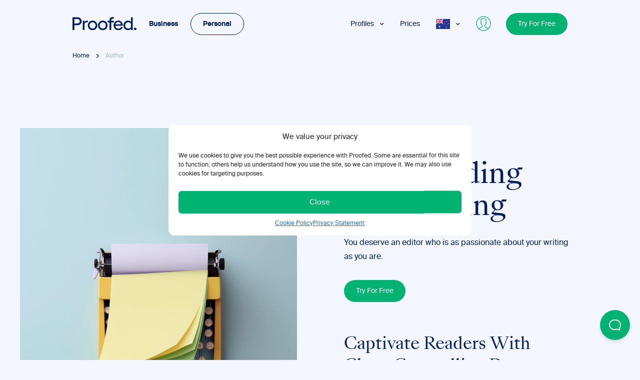

--- FILE ---
content_type: text/html; charset=UTF-8
request_url: https://getproofed.com.au/author/
body_size: 94253
content:
<!-- Alter HTML was skipped because the HTML is too big to process! (limit is set to 600000 bytes) -->
<!DOCTYPE html>
<html lang="en-AU">
    <head>
        <meta charset="UTF-8">
        <meta name="viewport" content="width=device-width, initial-scale=1.0, minimum-scale=1.0">
        <link rel="icon" type="image/x-icon" href="https://getproofed.com.au/wp-content/themes/proofed-v2/static/img/favicon.png">
                <link rel="preload" as="font" href="https://getproofed.com.au/wp-content/themes/proofed-v2/static/fonts/suisseintl-regular.woff2" type="font/woff2" crossorigin="anonymous">
        <link rel="preload" as="font" href="https://getproofed.com.au/wp-content/themes/proofed-v2/static/fonts/suisseintl-semibold.woff2" type="font/woff2" crossorigin="anonymous">
        <link rel="preload" as="font" href="https://getproofed.com.au/wp-content/themes/proofed-v2/static/fonts/sangbleukingdom-regular.woff2" type="font/woff2" crossorigin="anonymous">

        
        <script>
            // missing forEach on NodeList for IE11
            if (window.NodeList && !NodeList.prototype.forEach) {
                NodeList.prototype.forEach = Array.prototype.forEach;
            }
        </script>
                                    
        <script type="text/javascript">

        function lazyLoadScripts() {
            if (!('IntersectionObserver' in window)) return;
            console.log('IntersectionObserver');

            var observer = new IntersectionObserver(function (entries, observer) {
                entries.forEach(function (entry) {
                    if (entry.isIntersecting) {
                        var scriptSrc = entry.target.getAttribute('data-script-src');

                        if (!document.querySelector(`script[src="${scriptSrc}"]`)) {
                            var s = document.createElement('script');
                            s.setAttribute('src', scriptSrc);
                            s.setAttribute('async', 'true');
                            document.body.appendChild(s);
                        }
                    }
                });
            });

            var containers = document.querySelectorAll('.lazy-container');
            containers.forEach(function (container) {
                observer.observe(container);
            });
        }


        // fire lazyLoadScripts after first user interaction
        window.addEventListener('scroll', lazyLoadScripts, {once: true});
        window.addEventListener('mousemove', lazyLoadScripts, {once: true});
        window.addEventListener('click', lazyLoadScripts, {once: true});

        </script>

                <meta name='robots' content='index, follow, max-image-preview:large, max-snippet:-1, max-video-preview:-1' />

	<!-- This site is optimized with the Yoast SEO plugin v26.5 - https://yoast.com/wordpress/plugins/seo/ -->
	<title>Editing and Proofreading For Authors | Try For Free | Proofed</title>
	<meta name="description" content="Proofreading and editing for authors. Get your manuscript, book, short story, or poetry ready for publication. Try for free today!" />
	<link rel="canonical" href="https://getproofed.com.au/author/" />
	<meta property="og:locale" content="en_US" />
	<meta property="og:type" content="article" />
	<meta property="og:title" content="Editing and Proofreading For Authors | Try For Free | Proofed" />
	<meta property="og:description" content="Proofreading and editing for authors. Get your manuscript, book, short story, or poetry ready for publication. Try for free today!" />
	<meta property="og:url" content="https://getproofed.com.au/author/" />
	<meta property="og:site_name" content="Proofed" />
	<meta property="article:modified_time" content="2025-08-25T09:37:14+00:00" />
	<meta property="og:image" content="https://getproofed.com.au/wp-content/uploads/2025/11/Proofed-Managed-Editorial-Services-1.png" />
	<meta property="og:image:width" content="1200" />
	<meta property="og:image:height" content="630" />
	<meta property="og:image:type" content="image/png" />
	<meta name="twitter:card" content="summary_large_image" />
	<style media="all">@font-face{font-family:'Suisse Intl';src:url('https://getproofed.com.au/wp-content/themes/proofed-v2/static/fonts/suisseintl-regular.woff2') format('woff2'),url('https://getproofed.com.au/wp-content/themes/proofed-v2/static/fonts/suisseintl-regular.woff') format('woff');font-display:swap}@font-face{font-family:'Suisse Intl';src:url('https://getproofed.com.au/wp-content/themes/proofed-v2/static/fonts/suisseintl-semibold.woff2') format('woff2'),url('https://getproofed.com.au/wp-content/themes/proofed-v2/static/fonts/suisseintl-semibold.woff') format('woff');font-display:swap}@font-face{font-family:'SangBleu Kingdom';src:url('https://getproofed.com.au/wp-content/themes/proofed-v2/static/fonts/sangbleukingdom-regular.woff2') format('woff2'),url('https://getproofed.com.au/wp-content/themes/proofed-v2/static/fonts/sangbleukingdom-regular.woff') format('woff');font-display:swap}.wp-block-team-teaser,.wp-block-teasers-slider,.wp-block-text-image-columns,.wp-block-format-list{content-visibility:auto}
img:is([sizes=auto i],[sizes^="auto," i]){contain-intrinsic-size:3000px 1500px}
@charset "UTF-8";@font-face{font-family:swiper-icons;src:url(//getproofed.com.au/wp-content/themes/proofed-v2/static/css/../../node_modules/swiper/css/data:application/font-woff;charset=utf-8;base64,%[base64]/wADZ2x5ZgAAAywAAADMAAAD2MHtryVoZWFkAAABbAAAADAAAAA2E2+eoWhoZWEAAAGcAAAAHwAAACQC9gDzaG10eAAAAigAAAAZAAAArgJkABFsb2NhAAAC0AAAAFoAAABaFQAUGG1heHAAAAG8AAAAHwAAACAAcABAbmFtZQAAA/gAAAE5AAACXvFdBwlwb3N0AAAFNAAAAGIAAACE5s74hXjaY2BkYGAAYpf5Hu/j+W2+MnAzMYDAzaX6QjD6/4/Bxj5GA8AuRwMYGkAPywL13jaY2BkYGA88P8Agx4j+/8fQDYfA1AEBWgDAIB2BOoAeNpjYGRgYNBh4GdgYgABEMnIABJzYNADCQAACWgAsQB42mNgYfzCOIGBlYGB0YcxjYGBwR1Kf2WQZGhhYGBiYGVmgAFGBiQQkOaawtDAoMBQxXjg/wEGPcYDDA4wNUA2CCgwsAAAO4EL6gAAeNpj2M0gyAACqxgGNWBkZ2D4/wMA+xkDdgAAAHjaY2BgYGaAYBkGRgYQiAHyGMF8FgYHIM3DwMHABGQrMOgyWDLEM1T9/w8UBfEMgLzE/P/5/f/V/xv+r4eaAAeMbAxwIUYmIMHEgKYAYjUcsDAwsLKxc3BycfPw8jEQA/[base64]/uznmfPFBNODM2K7MTQ45YEAZqGP81AmGGcF3iPqOop0r1SPTaTbVkfUe4HXj97wYE+yNwWYxwWu4v1ugWHgo3S1XdZEVqWM7ET0cfnLGxWfkgR42o2PvWrDMBSFj/IHLaF0zKjRgdiVMwScNRAoWUoH78Y2icB/yIY09An6AH2Bdu/UB+yxopYshQiEvnvu0dURgDt8QeC8PDw7Fpji3fEA4z/PEJ6YOB5hKh4dj3EvXhxPqH/SKUY3rJ7srZ4FZnh1PMAtPhwP6fl2PMJMPDgeQ4rY8YT6Gzao0eAEA409DuggmTnFnOcSCiEiLMgxCiTI6Cq5DZUd3Qmp10vO0LaLTd2cjN4fOumlc7lUYbSQcZFkutRG7g6JKZKy0RmdLY680CDnEJ+UMkpFFe1RN7nxdVpXrC4aTtnaurOnYercZg2YVmLN/d/gczfEimrE/fs/bOuq29Zmn8tloORaXgZgGa78yO9/cnXm2BpaGvq25Dv9S4E9+5SIc9PqupJKhYFSSl47+Qcr1mYNAAAAeNptw0cKwkAAAMDZJA8Q7OUJvkLsPfZ6zFVERPy8qHh2YER+3i/BP83vIBLLySsoKimrqKqpa2hp6+jq6RsYGhmbmJqZSy0sraxtbO3sHRydnEMU4uR6yx7JJXveP7WrDycAAAAAAAH/wACeNpjYGRgYOABYhkgZgJCZgZNBkYGLQZtIJsFLMYAAAw3ALgAeNolizEKgDAQBCchRbC2sFER0YD6qVQiBCv/H9ezGI6Z5XBAw8CBK/m5iQQVauVbXLnOrMZv2oLdKFa8Pjuru2hJzGabmOSLzNMzvutpB3N42mNgZGBg4GKQYzBhYMxJLMlj4GBgAYow/P/PAJJhLM6sSoWKfWCAAwDAjgbRAAB42mNgYGBkAIIbCZo5IPrmUn0hGA0AO8EFTQAA) format("woff");font-weight:400;font-style:normal}:root{--swiper-theme-color:#007aff}.swiper-container{margin-left:auto;margin-right:auto;position:relative;overflow:hidden;list-style:none;padding:0;z-index:1}.swiper-container-vertical>.swiper-wrapper{flex-direction:column}.swiper-wrapper{position:relative;width:100%;height:100%;z-index:1;display:flex;transition-property:transform;box-sizing:content-box}.swiper-container-android .swiper-slide,.swiper-wrapper{transform:translate3d(0,0,0)}.swiper-container-multirow>.swiper-wrapper{flex-wrap:wrap}.swiper-container-multirow-column>.swiper-wrapper{flex-wrap:wrap;flex-direction:column}.swiper-container-free-mode>.swiper-wrapper{transition-timing-function:ease-out;margin:0 auto}.swiper-slide{flex-shrink:0;width:100%;height:100%;position:relative;transition-property:transform}.swiper-slide-invisible-blank{visibility:hidden}.swiper-container-autoheight,.swiper-container-autoheight .swiper-slide{height:auto}.swiper-container-autoheight .swiper-wrapper{align-items:flex-start;transition-property:transform,height}.swiper-container-3d{perspective:1200px}.swiper-container-3d .swiper-cube-shadow,.swiper-container-3d .swiper-slide,.swiper-container-3d .swiper-slide-shadow-bottom,.swiper-container-3d .swiper-slide-shadow-left,.swiper-container-3d .swiper-slide-shadow-right,.swiper-container-3d .swiper-slide-shadow-top,.swiper-container-3d .swiper-wrapper{transform-style:preserve-3d}.swiper-container-3d .swiper-slide-shadow-bottom,.swiper-container-3d .swiper-slide-shadow-left,.swiper-container-3d .swiper-slide-shadow-right,.swiper-container-3d .swiper-slide-shadow-top{position:absolute;left:0;top:0;width:100%;height:100%;pointer-events:none;z-index:10}.swiper-container-3d .swiper-slide-shadow-left{background-image:linear-gradient(to left,rgba(0,0,0,.5),rgba(0,0,0,0))}.swiper-container-3d .swiper-slide-shadow-right{background-image:linear-gradient(to right,rgba(0,0,0,.5),rgba(0,0,0,0))}.swiper-container-3d .swiper-slide-shadow-top{background-image:linear-gradient(to top,rgba(0,0,0,.5),rgba(0,0,0,0))}.swiper-container-3d .swiper-slide-shadow-bottom{background-image:linear-gradient(to bottom,rgba(0,0,0,.5),rgba(0,0,0,0))}.swiper-container-css-mode>.swiper-wrapper{overflow:auto;scrollbar-width:none;-ms-overflow-style:none}.swiper-container-css-mode>.swiper-wrapper::-webkit-scrollbar{display:none}.swiper-container-css-mode>.swiper-wrapper>.swiper-slide{scroll-snap-align:start start}.swiper-container-horizontal.swiper-container-css-mode>.swiper-wrapper{scroll-snap-type:x mandatory}.swiper-container-vertical.swiper-container-css-mode>.swiper-wrapper{scroll-snap-type:y mandatory}:root{--swiper-navigation-size:44px}.swiper-button-next,.swiper-button-prev{position:absolute;top:50%;width:calc(var(--swiper-navigation-size)/ 44 * 27);height:var(--swiper-navigation-size);margin-top:calc(-1 * var(--swiper-navigation-size)/ 2);z-index:10;cursor:pointer;display:flex;align-items:center;justify-content:center;color:var(--swiper-navigation-color,var(--swiper-theme-color))}.swiper-button-next.swiper-button-disabled,.swiper-button-prev.swiper-button-disabled{opacity:.35;cursor:auto;pointer-events:none}.swiper-button-next:after,.swiper-button-prev:after{font-family:swiper-icons;font-size:var(--swiper-navigation-size);text-transform:none!important;letter-spacing:0;text-transform:none;font-variant:initial;line-height:1}.swiper-button-prev,.swiper-container-rtl .swiper-button-next{left:10px;right:auto}.swiper-button-prev:after,.swiper-container-rtl .swiper-button-next:after{content:'prev'}.swiper-button-next,.swiper-container-rtl .swiper-button-prev{right:10px;left:auto}.swiper-button-next:after,.swiper-container-rtl .swiper-button-prev:after{content:'next'}.swiper-button-next.swiper-button-white,.swiper-button-prev.swiper-button-white{--swiper-navigation-color:#fff}.swiper-button-next.swiper-button-black,.swiper-button-prev.swiper-button-black{--swiper-navigation-color:#000}.swiper-button-lock{display:none}.swiper-pagination{position:absolute;text-align:center;transition:.3s opacity;transform:translate3d(0,0,0);z-index:10}.swiper-pagination.swiper-pagination-hidden{opacity:0}.swiper-container-horizontal>.swiper-pagination-bullets,.swiper-pagination-custom,.swiper-pagination-fraction{bottom:10px;left:0;width:100%}.swiper-pagination-bullets-dynamic{overflow:hidden;font-size:0}.swiper-pagination-bullets-dynamic .swiper-pagination-bullet{transform:scale(.33);position:relative}.swiper-pagination-bullets-dynamic .swiper-pagination-bullet-active{transform:scale(1)}.swiper-pagination-bullets-dynamic .swiper-pagination-bullet-active-main{transform:scale(1)}.swiper-pagination-bullets-dynamic .swiper-pagination-bullet-active-prev{transform:scale(.66)}.swiper-pagination-bullets-dynamic .swiper-pagination-bullet-active-prev-prev{transform:scale(.33)}.swiper-pagination-bullets-dynamic .swiper-pagination-bullet-active-next{transform:scale(.66)}.swiper-pagination-bullets-dynamic .swiper-pagination-bullet-active-next-next{transform:scale(.33)}.swiper-pagination-bullet{width:8px;height:8px;display:inline-block;border-radius:100%;background:#000;opacity:.2}button.swiper-pagination-bullet{border:none;margin:0;padding:0;box-shadow:none;-webkit-appearance:none;appearance:none}.swiper-pagination-clickable .swiper-pagination-bullet{cursor:pointer}.swiper-pagination-bullet-active{opacity:1;background:var(--swiper-pagination-color,var(--swiper-theme-color))}.swiper-container-vertical>.swiper-pagination-bullets{right:10px;top:50%;transform:translate3d(0,-50%,0)}.swiper-container-vertical>.swiper-pagination-bullets .swiper-pagination-bullet{margin:6px 0;display:block}.swiper-container-vertical>.swiper-pagination-bullets.swiper-pagination-bullets-dynamic{top:50%;transform:translateY(-50%);width:8px}.swiper-container-vertical>.swiper-pagination-bullets.swiper-pagination-bullets-dynamic .swiper-pagination-bullet{display:inline-block;transition:.2s transform,.2s top}.swiper-container-horizontal>.swiper-pagination-bullets .swiper-pagination-bullet{margin:0 4px}.swiper-container-horizontal>.swiper-pagination-bullets.swiper-pagination-bullets-dynamic{left:50%;transform:translateX(-50%);white-space:nowrap}.swiper-container-horizontal>.swiper-pagination-bullets.swiper-pagination-bullets-dynamic .swiper-pagination-bullet{transition:.2s transform,.2s left}.swiper-container-horizontal.swiper-container-rtl>.swiper-pagination-bullets-dynamic .swiper-pagination-bullet{transition:.2s transform,.2s right}.swiper-pagination-progressbar{background:rgba(0,0,0,.25);position:absolute}.swiper-pagination-progressbar .swiper-pagination-progressbar-fill{background:var(--swiper-pagination-color,var(--swiper-theme-color));position:absolute;left:0;top:0;width:100%;height:100%;transform:scale(0);transform-origin:left top}.swiper-container-rtl .swiper-pagination-progressbar .swiper-pagination-progressbar-fill{transform-origin:right top}.swiper-container-horizontal>.swiper-pagination-progressbar,.swiper-container-vertical>.swiper-pagination-progressbar.swiper-pagination-progressbar-opposite{width:100%;height:4px;left:0;top:0}.swiper-container-horizontal>.swiper-pagination-progressbar.swiper-pagination-progressbar-opposite,.swiper-container-vertical>.swiper-pagination-progressbar{width:4px;height:100%;left:0;top:0}.swiper-pagination-white{--swiper-pagination-color:#fff}.swiper-pagination-black{--swiper-pagination-color:#000}.swiper-pagination-lock{display:none}.swiper-scrollbar{border-radius:10px;position:relative;-ms-touch-action:none;background:rgba(0,0,0,.1)}.swiper-container-horizontal>.swiper-scrollbar{position:absolute;left:1%;bottom:3px;z-index:50;height:5px;width:98%}.swiper-container-vertical>.swiper-scrollbar{position:absolute;right:3px;top:1%;z-index:50;width:5px;height:98%}.swiper-scrollbar-drag{height:100%;width:100%;position:relative;background:rgba(0,0,0,.5);border-radius:10px;left:0;top:0}.swiper-scrollbar-cursor-drag{cursor:move}.swiper-scrollbar-lock{display:none}.swiper-zoom-container{width:100%;height:100%;display:flex;justify-content:center;align-items:center;text-align:center}.swiper-zoom-container>canvas,.swiper-zoom-container>img,.swiper-zoom-container>svg{max-width:100%;max-height:100%;-o-object-fit:contain;object-fit:contain}.swiper-slide-zoomed{cursor:move}.swiper-lazy-preloader{width:42px;height:42px;position:absolute;left:50%;top:50%;margin-left:-21px;margin-top:-21px;z-index:10;transform-origin:50%;animation:swiper-preloader-spin 1s infinite linear;box-sizing:border-box;border:4px solid var(--swiper-preloader-color,var(--swiper-theme-color));border-radius:50%;border-top-color:transparent}.swiper-lazy-preloader-white{--swiper-preloader-color:#fff}.swiper-lazy-preloader-black{--swiper-preloader-color:#000}@keyframes swiper-preloader-spin{100%{transform:rotate(360deg)}}.swiper-container .swiper-notification{position:absolute;left:0;top:0;pointer-events:none;opacity:0;z-index:-1000}.swiper-container-fade.swiper-container-free-mode .swiper-slide{transition-timing-function:ease-out}.swiper-container-fade .swiper-slide{pointer-events:none;transition-property:opacity}.swiper-container-fade .swiper-slide .swiper-slide{pointer-events:none}.swiper-container-fade .swiper-slide-active,.swiper-container-fade .swiper-slide-active .swiper-slide-active{pointer-events:auto}.swiper-container-cube{overflow:visible}.swiper-container-cube .swiper-slide{pointer-events:none;-webkit-backface-visibility:hidden;backface-visibility:hidden;z-index:1;visibility:hidden;transform-origin:0 0;width:100%;height:100%}.swiper-container-cube .swiper-slide .swiper-slide{pointer-events:none}.swiper-container-cube.swiper-container-rtl .swiper-slide{transform-origin:100% 0}.swiper-container-cube .swiper-slide-active,.swiper-container-cube .swiper-slide-active .swiper-slide-active{pointer-events:auto}.swiper-container-cube .swiper-slide-active,.swiper-container-cube .swiper-slide-next,.swiper-container-cube .swiper-slide-next+.swiper-slide,.swiper-container-cube .swiper-slide-prev{pointer-events:auto;visibility:visible}.swiper-container-cube .swiper-slide-shadow-bottom,.swiper-container-cube .swiper-slide-shadow-left,.swiper-container-cube .swiper-slide-shadow-right,.swiper-container-cube .swiper-slide-shadow-top{z-index:0;-webkit-backface-visibility:hidden;backface-visibility:hidden}.swiper-container-cube .swiper-cube-shadow{position:absolute;left:0;bottom:0;width:100%;height:100%;background:#000;opacity:.6;filter:blur(50px);z-index:0}.swiper-container-flip{overflow:visible}.swiper-container-flip .swiper-slide{pointer-events:none;-webkit-backface-visibility:hidden;backface-visibility:hidden;z-index:1}.swiper-container-flip .swiper-slide .swiper-slide{pointer-events:none}.swiper-container-flip .swiper-slide-active,.swiper-container-flip .swiper-slide-active .swiper-slide-active{pointer-events:auto}.swiper-container-flip .swiper-slide-shadow-bottom,.swiper-container-flip .swiper-slide-shadow-left,.swiper-container-flip .swiper-slide-shadow-right,.swiper-container-flip .swiper-slide-shadow-top{z-index:0;-webkit-backface-visibility:hidden;backface-visibility:hidden}
/*! normalize.css v8.0.1 | MIT License | github.com/necolas/normalize.css */
html{line-height:1.15;-webkit-text-size-adjust:100%}body{margin:0}main{display:block}h1{font-size:2em;margin:.67em 0}hr{box-sizing:content-box;height:0;overflow:visible}pre{font-family:monospace,monospace;font-size:1em}a{background-color:transparent}abbr[title]{border-bottom:none;text-decoration:underline;-webkit-text-decoration:underline dotted;text-decoration:underline dotted}b,strong{font-weight:bolder}code,kbd,samp{font-family:monospace,monospace;font-size:1em}small{font-size:80%}sub,sup{font-size:75%;line-height:0;position:relative;vertical-align:baseline}sub{bottom:-.25em}sup{top:-.5em}img{border-style:none}button,input,optgroup,select,textarea{font-family:inherit;font-size:100%;line-height:1.15;margin:0}button,input{overflow:visible}button,select{text-transform:none}[type=button],[type=reset],[type=submit],button{-webkit-appearance:button}[type=button]::-moz-focus-inner,[type=reset]::-moz-focus-inner,[type=submit]::-moz-focus-inner,button::-moz-focus-inner{border-style:none;padding:0}[type=button]:-moz-focusring,[type=reset]:-moz-focusring,[type=submit]:-moz-focusring,button:-moz-focusring{outline:1px dotted ButtonText}fieldset{padding:.35em .75em .625em}legend{box-sizing:border-box;color:inherit;display:table;max-width:100%;padding:0;white-space:normal}progress{vertical-align:baseline}textarea{overflow:auto}[type=checkbox],[type=radio]{box-sizing:border-box;padding:0}[type=number]::-webkit-inner-spin-button,[type=number]::-webkit-outer-spin-button{height:auto}[type=search]{-webkit-appearance:textfield;outline-offset:-2px}[type=search]::-webkit-search-decoration{-webkit-appearance:none}::-webkit-file-upload-button{-webkit-appearance:button;font:inherit}details{display:block}summary{display:list-item}template{display:none}[hidden]{display:none}.iti{position:relative;display:inline-block}.iti *{box-sizing:border-box;-moz-box-sizing:border-box}.iti__hide{display:none}.iti__v-hide{visibility:hidden}.iti input,.iti input[type=tel],.iti input[type=text]{position:relative;z-index:0;margin-top:0!important;margin-bottom:0!important;padding-right:36px;margin-right:0}.iti__flag-container{position:absolute;top:0;bottom:0;right:0;padding:1px}.iti__selected-flag{z-index:1;position:relative;display:flex;align-items:center;height:100%;padding:0 6px 0 8px}.iti__arrow{margin-left:6px;width:0;height:0;border-left:3px solid transparent;border-right:3px solid transparent;border-top:4px solid #555}.iti__arrow--up{border-top:none;border-bottom:4px solid #555}.iti__country-list{position:absolute;z-index:2;list-style:none;text-align:left;padding:0;margin:0 0 0 -1px;box-shadow:1px 1px 4px rgba(0,0,0,.2);background-color:#fff;border:1px solid #ccc;white-space:nowrap;max-height:200px;overflow-y:scroll;-webkit-overflow-scrolling:touch}.iti__country-list--dropup{bottom:100%;margin-bottom:-1px}@media (max-width:500px){.iti__country-list{white-space:normal}}.iti__flag-box{display:inline-block;width:20px}.iti__divider{padding-bottom:5px;margin-bottom:5px;border-bottom:1px solid #ccc}.iti__country{padding:5px 10px;outline:0}.iti__dial-code{color:#999}.iti__country.iti__highlight{background-color:rgba(0,0,0,.05)}.iti__country-name,.iti__dial-code,.iti__flag-box{vertical-align:middle}.iti__country-name,.iti__flag-box{margin-right:6px}.iti--allow-dropdown input,.iti--allow-dropdown input[type=tel],.iti--allow-dropdown input[type=text],.iti--separate-dial-code input,.iti--separate-dial-code input[type=tel],.iti--separate-dial-code input[type=text]{padding-right:6px;padding-left:52px;margin-left:0}.iti--allow-dropdown .iti__flag-container,.iti--separate-dial-code .iti__flag-container{right:auto;left:0}.iti--allow-dropdown .iti__flag-container:hover{cursor:pointer}.iti--allow-dropdown .iti__flag-container:hover .iti__selected-flag{background-color:rgba(0,0,0,.05)}.iti--allow-dropdown input[disabled]+.iti__flag-container:hover,.iti--allow-dropdown input[readonly]+.iti__flag-container:hover{cursor:default}.iti--allow-dropdown input[disabled]+.iti__flag-container:hover .iti__selected-flag,.iti--allow-dropdown input[readonly]+.iti__flag-container:hover .iti__selected-flag{background-color:transparent}.iti--separate-dial-code .iti__selected-flag{background-color:rgba(0,0,0,.05)}.iti--separate-dial-code .iti__selected-dial-code{margin-left:6px}.iti--container{position:absolute;top:-1000px;left:-1000px;z-index:1060;padding:1px}.iti--container:hover{cursor:pointer}.iti-mobile .iti--container{top:30px;bottom:30px;left:30px;right:30px;position:fixed}.iti-mobile .iti__country-list{max-height:100%;width:100%}.iti-mobile .iti__country{padding:10px;line-height:1.5em}.iti__flag{width:20px}.iti__flag.iti__be{width:18px}.iti__flag.iti__ch{width:15px}.iti__flag.iti__mc{width:19px}.iti__flag.iti__ne{width:18px}.iti__flag.iti__np{width:13px}.iti__flag.iti__va{width:15px}@media (-webkit-min-device-pixel-ratio:2),(min-resolution:192dpi){.iti__flag{background-size:5652px 15px}}.iti__flag.iti__ac{height:10px;background-position:0 0}.iti__flag.iti__ad{height:14px;background-position:-22px 0}.iti__flag.iti__ae{height:10px;background-position:-44px 0}.iti__flag.iti__af{height:14px;background-position:-66px 0}.iti__flag.iti__ag{height:14px;background-position:-88px 0}.iti__flag.iti__ai{height:10px;background-position:-110px 0}.iti__flag.iti__al{height:15px;background-position:-132px 0}.iti__flag.iti__am{height:10px;background-position:-154px 0}.iti__flag.iti__ao{height:14px;background-position:-176px 0}.iti__flag.iti__aq{height:14px;background-position:-198px 0}.iti__flag.iti__ar{height:13px;background-position:-220px 0}.iti__flag.iti__as{height:10px;background-position:-242px 0}.iti__flag.iti__at{height:14px;background-position:-264px 0}.iti__flag.iti__au{height:10px;background-position:-286px 0}.iti__flag.iti__aw{height:14px;background-position:-308px 0}.iti__flag.iti__ax{height:13px;background-position:-330px 0}.iti__flag.iti__az{height:10px;background-position:-352px 0}.iti__flag.iti__ba{height:10px;background-position:-374px 0}.iti__flag.iti__bb{height:14px;background-position:-396px 0}.iti__flag.iti__bd{height:12px;background-position:-418px 0}.iti__flag.iti__be{height:15px;background-position:-440px 0}.iti__flag.iti__bf{height:14px;background-position:-460px 0}.iti__flag.iti__bg{height:12px;background-position:-482px 0}.iti__flag.iti__bh{height:12px;background-position:-504px 0}.iti__flag.iti__bi{height:12px;background-position:-526px 0}.iti__flag.iti__bj{height:14px;background-position:-548px 0}.iti__flag.iti__bl{height:14px;background-position:-570px 0}.iti__flag.iti__bm{height:10px;background-position:-592px 0}.iti__flag.iti__bn{height:10px;background-position:-614px 0}.iti__flag.iti__bo{height:14px;background-position:-636px 0}.iti__flag.iti__bq{height:14px;background-position:-658px 0}.iti__flag.iti__br{height:14px;background-position:-680px 0}.iti__flag.iti__bs{height:10px;background-position:-702px 0}.iti__flag.iti__bt{height:14px;background-position:-724px 0}.iti__flag.iti__bv{height:15px;background-position:-746px 0}.iti__flag.iti__bw{height:14px;background-position:-768px 0}.iti__flag.iti__by{height:10px;background-position:-790px 0}.iti__flag.iti__bz{height:14px;background-position:-812px 0}.iti__flag.iti__ca{height:10px;background-position:-834px 0}.iti__flag.iti__cc{height:10px;background-position:-856px 0}.iti__flag.iti__cd{height:15px;background-position:-878px 0}.iti__flag.iti__cf{height:14px;background-position:-900px 0}.iti__flag.iti__cg{height:14px;background-position:-922px 0}.iti__flag.iti__ch{height:15px;background-position:-944px 0}.iti__flag.iti__ci{height:14px;background-position:-961px 0}.iti__flag.iti__ck{height:10px;background-position:-983px 0}.iti__flag.iti__cl{height:14px;background-position:-1005px 0}.iti__flag.iti__cm{height:14px;background-position:-1027px 0}.iti__flag.iti__cn{height:14px;background-position:-1049px 0}.iti__flag.iti__co{height:14px;background-position:-1071px 0}.iti__flag.iti__cp{height:14px;background-position:-1093px 0}.iti__flag.iti__cr{height:12px;background-position:-1115px 0}.iti__flag.iti__cu{height:10px;background-position:-1137px 0}.iti__flag.iti__cv{height:12px;background-position:-1159px 0}.iti__flag.iti__cw{height:14px;background-position:-1181px 0}.iti__flag.iti__cx{height:10px;background-position:-1203px 0}.iti__flag.iti__cy{height:14px;background-position:-1225px 0}.iti__flag.iti__cz{height:14px;background-position:-1247px 0}.iti__flag.iti__de{height:12px;background-position:-1269px 0}.iti__flag.iti__dg{height:10px;background-position:-1291px 0}.iti__flag.iti__dj{height:14px;background-position:-1313px 0}.iti__flag.iti__dk{height:15px;background-position:-1335px 0}.iti__flag.iti__dm{height:10px;background-position:-1357px 0}.iti__flag.iti__do{height:14px;background-position:-1379px 0}.iti__flag.iti__dz{height:14px;background-position:-1401px 0}.iti__flag.iti__ea{height:14px;background-position:-1423px 0}.iti__flag.iti__ec{height:14px;background-position:-1445px 0}.iti__flag.iti__ee{height:13px;background-position:-1467px 0}.iti__flag.iti__eg{height:14px;background-position:-1489px 0}.iti__flag.iti__eh{height:10px;background-position:-1511px 0}.iti__flag.iti__er{height:10px;background-position:-1533px 0}.iti__flag.iti__es{height:14px;background-position:-1555px 0}.iti__flag.iti__et{height:10px;background-position:-1577px 0}.iti__flag.iti__eu{height:14px;background-position:-1599px 0}.iti__flag.iti__fi{height:12px;background-position:-1621px 0}.iti__flag.iti__fj{height:10px;background-position:-1643px 0}.iti__flag.iti__fk{height:10px;background-position:-1665px 0}.iti__flag.iti__fm{height:11px;background-position:-1687px 0}.iti__flag.iti__fo{height:15px;background-position:-1709px 0}.iti__flag.iti__fr{height:14px;background-position:-1731px 0}.iti__flag.iti__ga{height:15px;background-position:-1753px 0}.iti__flag.iti__gb{height:10px;background-position:-1775px 0}.iti__flag.iti__gd{height:12px;background-position:-1797px 0}.iti__flag.iti__ge{height:14px;background-position:-1819px 0}.iti__flag.iti__gf{height:14px;background-position:-1841px 0}.iti__flag.iti__gg{height:14px;background-position:-1863px 0}.iti__flag.iti__gh{height:14px;background-position:-1885px 0}.iti__flag.iti__gi{height:10px;background-position:-1907px 0}.iti__flag.iti__gl{height:14px;background-position:-1929px 0}.iti__flag.iti__gm{height:14px;background-position:-1951px 0}.iti__flag.iti__gn{height:14px;background-position:-1973px 0}.iti__flag.iti__gp{height:14px;background-position:-1995px 0}.iti__flag.iti__gq{height:14px;background-position:-2017px 0}.iti__flag.iti__gr{height:14px;background-position:-2039px 0}.iti__flag.iti__gs{height:10px;background-position:-2061px 0}.iti__flag.iti__gt{height:13px;background-position:-2083px 0}.iti__flag.iti__gu{height:11px;background-position:-2105px 0}.iti__flag.iti__gw{height:10px;background-position:-2127px 0}.iti__flag.iti__gy{height:12px;background-position:-2149px 0}.iti__flag.iti__hk{height:14px;background-position:-2171px 0}.iti__flag.iti__hm{height:10px;background-position:-2193px 0}.iti__flag.iti__hn{height:10px;background-position:-2215px 0}.iti__flag.iti__hr{height:10px;background-position:-2237px 0}.iti__flag.iti__ht{height:12px;background-position:-2259px 0}.iti__flag.iti__hu{height:10px;background-position:-2281px 0}.iti__flag.iti__ic{height:14px;background-position:-2303px 0}.iti__flag.iti__id{height:14px;background-position:-2325px 0}.iti__flag.iti__ie{height:10px;background-position:-2347px 0}.iti__flag.iti__il{height:15px;background-position:-2369px 0}.iti__flag.iti__im{height:10px;background-position:-2391px 0}.iti__flag.iti__in{height:14px;background-position:-2413px 0}.iti__flag.iti__io{height:10px;background-position:-2435px 0}.iti__flag.iti__iq{height:14px;background-position:-2457px 0}.iti__flag.iti__ir{height:12px;background-position:-2479px 0}.iti__flag.iti__is{height:15px;background-position:-2501px 0}.iti__flag.iti__it{height:14px;background-position:-2523px 0}.iti__flag.iti__je{height:12px;background-position:-2545px 0}.iti__flag.iti__jm{height:10px;background-position:-2567px 0}.iti__flag.iti__jo{height:10px;background-position:-2589px 0}.iti__flag.iti__jp{height:14px;background-position:-2611px 0}.iti__flag.iti__ke{height:14px;background-position:-2633px 0}.iti__flag.iti__kg{height:12px;background-position:-2655px 0}.iti__flag.iti__kh{height:13px;background-position:-2677px 0}.iti__flag.iti__ki{height:10px;background-position:-2699px 0}.iti__flag.iti__km{height:12px;background-position:-2721px 0}.iti__flag.iti__kn{height:14px;background-position:-2743px 0}.iti__flag.iti__kp{height:10px;background-position:-2765px 0}.iti__flag.iti__kr{height:14px;background-position:-2787px 0}.iti__flag.iti__kw{height:10px;background-position:-2809px 0}.iti__flag.iti__ky{height:10px;background-position:-2831px 0}.iti__flag.iti__kz{height:10px;background-position:-2853px 0}.iti__flag.iti__la{height:14px;background-position:-2875px 0}.iti__flag.iti__lb{height:14px;background-position:-2897px 0}.iti__flag.iti__lc{height:10px;background-position:-2919px 0}.iti__flag.iti__li{height:12px;background-position:-2941px 0}.iti__flag.iti__lk{height:10px;background-position:-2963px 0}.iti__flag.iti__lr{height:11px;background-position:-2985px 0}.iti__flag.iti__ls{height:14px;background-position:-3007px 0}.iti__flag.iti__lt{height:12px;background-position:-3029px 0}.iti__flag.iti__lu{height:12px;background-position:-3051px 0}.iti__flag.iti__lv{height:10px;background-position:-3073px 0}.iti__flag.iti__ly{height:10px;background-position:-3095px 0}.iti__flag.iti__ma{height:14px;background-position:-3117px 0}.iti__flag.iti__mc{height:15px;background-position:-3139px 0}.iti__flag.iti__md{height:10px;background-position:-3160px 0}.iti__flag.iti__me{height:10px;background-position:-3182px 0}.iti__flag.iti__mf{height:14px;background-position:-3204px 0}.iti__flag.iti__mg{height:14px;background-position:-3226px 0}.iti__flag.iti__mh{height:11px;background-position:-3248px 0}.iti__flag.iti__mk{height:10px;background-position:-3270px 0}.iti__flag.iti__ml{height:14px;background-position:-3292px 0}.iti__flag.iti__mm{height:14px;background-position:-3314px 0}.iti__flag.iti__mn{height:10px;background-position:-3336px 0}.iti__flag.iti__mo{height:14px;background-position:-3358px 0}.iti__flag.iti__mp{height:10px;background-position:-3380px 0}.iti__flag.iti__mq{height:14px;background-position:-3402px 0}.iti__flag.iti__mr{height:14px;background-position:-3424px 0}.iti__flag.iti__ms{height:10px;background-position:-3446px 0}.iti__flag.iti__mt{height:14px;background-position:-3468px 0}.iti__flag.iti__mu{height:14px;background-position:-3490px 0}.iti__flag.iti__mv{height:14px;background-position:-3512px 0}.iti__flag.iti__mw{height:14px;background-position:-3534px 0}.iti__flag.iti__mx{height:12px;background-position:-3556px 0}.iti__flag.iti__my{height:10px;background-position:-3578px 0}.iti__flag.iti__mz{height:14px;background-position:-3600px 0}.iti__flag.iti__na{height:14px;background-position:-3622px 0}.iti__flag.iti__nc{height:10px;background-position:-3644px 0}.iti__flag.iti__ne{height:15px;background-position:-3666px 0}.iti__flag.iti__nf{height:10px;background-position:-3686px 0}.iti__flag.iti__ng{height:10px;background-position:-3708px 0}.iti__flag.iti__ni{height:12px;background-position:-3730px 0}.iti__flag.iti__nl{height:14px;background-position:-3752px 0}.iti__flag.iti__no{height:15px;background-position:-3774px 0}.iti__flag.iti__np{height:15px;background-position:-3796px 0}.iti__flag.iti__nr{height:10px;background-position:-3811px 0}.iti__flag.iti__nu{height:10px;background-position:-3833px 0}.iti__flag.iti__nz{height:10px;background-position:-3855px 0}.iti__flag.iti__om{height:10px;background-position:-3877px 0}.iti__flag.iti__pa{height:14px;background-position:-3899px 0}.iti__flag.iti__pe{height:14px;background-position:-3921px 0}.iti__flag.iti__pf{height:14px;background-position:-3943px 0}.iti__flag.iti__pg{height:15px;background-position:-3965px 0}.iti__flag.iti__ph{height:10px;background-position:-3987px 0}.iti__flag.iti__pk{height:14px;background-position:-4009px 0}.iti__flag.iti__pl{height:13px;background-position:-4031px 0}.iti__flag.iti__pm{height:14px;background-position:-4053px 0}.iti__flag.iti__pn{height:10px;background-position:-4075px 0}.iti__flag.iti__pr{height:14px;background-position:-4097px 0}.iti__flag.iti__ps{height:10px;background-position:-4119px 0}.iti__flag.iti__pt{height:14px;background-position:-4141px 0}.iti__flag.iti__pw{height:13px;background-position:-4163px 0}.iti__flag.iti__py{height:11px;background-position:-4185px 0}.iti__flag.iti__qa{height:8px;background-position:-4207px 0}.iti__flag.iti__re{height:14px;background-position:-4229px 0}.iti__flag.iti__ro{height:14px;background-position:-4251px 0}.iti__flag.iti__rs{height:14px;background-position:-4273px 0}.iti__flag.iti__ru{height:14px;background-position:-4295px 0}.iti__flag.iti__rw{height:14px;background-position:-4317px 0}.iti__flag.iti__sa{height:14px;background-position:-4339px 0}.iti__flag.iti__sb{height:10px;background-position:-4361px 0}.iti__flag.iti__sc{height:10px;background-position:-4383px 0}.iti__flag.iti__sd{height:10px;background-position:-4405px 0}.iti__flag.iti__se{height:13px;background-position:-4427px 0}.iti__flag.iti__sg{height:14px;background-position:-4449px 0}.iti__flag.iti__sh{height:10px;background-position:-4471px 0}.iti__flag.iti__si{height:10px;background-position:-4493px 0}.iti__flag.iti__sj{height:15px;background-position:-4515px 0}.iti__flag.iti__sk{height:14px;background-position:-4537px 0}.iti__flag.iti__sl{height:14px;background-position:-4559px 0}.iti__flag.iti__sm{height:15px;background-position:-4581px 0}.iti__flag.iti__sn{height:14px;background-position:-4603px 0}.iti__flag.iti__so{height:14px;background-position:-4625px 0}.iti__flag.iti__sr{height:14px;background-position:-4647px 0}.iti__flag.iti__ss{height:10px;background-position:-4669px 0}.iti__flag.iti__st{height:10px;background-position:-4691px 0}.iti__flag.iti__sv{height:12px;background-position:-4713px 0}.iti__flag.iti__sx{height:14px;background-position:-4735px 0}.iti__flag.iti__sy{height:14px;background-position:-4757px 0}.iti__flag.iti__sz{height:14px;background-position:-4779px 0}.iti__flag.iti__ta{height:10px;background-position:-4801px 0}.iti__flag.iti__tc{height:10px;background-position:-4823px 0}.iti__flag.iti__td{height:14px;background-position:-4845px 0}.iti__flag.iti__tf{height:14px;background-position:-4867px 0}.iti__flag.iti__tg{height:13px;background-position:-4889px 0}.iti__flag.iti__th{height:14px;background-position:-4911px 0}.iti__flag.iti__tj{height:10px;background-position:-4933px 0}.iti__flag.iti__tk{height:10px;background-position:-4955px 0}.iti__flag.iti__tl{height:10px;background-position:-4977px 0}.iti__flag.iti__tm{height:14px;background-position:-4999px 0}.iti__flag.iti__tn{height:14px;background-position:-5021px 0}.iti__flag.iti__to{height:10px;background-position:-5043px 0}.iti__flag.iti__tr{height:14px;background-position:-5065px 0}.iti__flag.iti__tt{height:12px;background-position:-5087px 0}.iti__flag.iti__tv{height:10px;background-position:-5109px 0}.iti__flag.iti__tw{height:14px;background-position:-5131px 0}.iti__flag.iti__tz{height:14px;background-position:-5153px 0}.iti__flag.iti__ua{height:14px;background-position:-5175px 0}.iti__flag.iti__ug{height:14px;background-position:-5197px 0}.iti__flag.iti__um{height:11px;background-position:-5219px 0}.iti__flag.iti__un{height:14px;background-position:-5241px 0}.iti__flag.iti__us{height:11px;background-position:-5263px 0}.iti__flag.iti__uy{height:14px;background-position:-5285px 0}.iti__flag.iti__uz{height:10px;background-position:-5307px 0}.iti__flag.iti__va{height:15px;background-position:-5329px 0}.iti__flag.iti__vc{height:14px;background-position:-5346px 0}.iti__flag.iti__ve{height:14px;background-position:-5368px 0}.iti__flag.iti__vg{height:10px;background-position:-5390px 0}.iti__flag.iti__vi{height:14px;background-position:-5412px 0}.iti__flag.iti__vn{height:14px;background-position:-5434px 0}.iti__flag.iti__vu{height:12px;background-position:-5456px 0}.iti__flag.iti__wf{height:14px;background-position:-5478px 0}.iti__flag.iti__ws{height:10px;background-position:-5500px 0}.iti__flag.iti__xk{height:15px;background-position:-5522px 0}.iti__flag.iti__ye{height:14px;background-position:-5544px 0}.iti__flag.iti__yt{height:14px;background-position:-5566px 0}.iti__flag.iti__za{height:14px;background-position:-5588px 0}.iti__flag.iti__zm{height:14px;background-position:-5610px 0}.iti__flag.iti__zw{height:10px;background-position:-5632px 0}.iti__flag{height:15px;box-shadow:0 0 1px 0 #888;background-image:url(//getproofed.com.au/wp-content/themes/proofed-v2/static/css/../../node_modules/intl-tel-input/build/img/flags.png);background-repeat:no-repeat;background-color:#dbdbdb;background-position:20px 0}@media (-webkit-min-device-pixel-ratio:2),(min-resolution:192dpi){.iti__flag{background-image:url(//getproofed.com.au/wp-content/themes/proofed-v2/static/css/../../node_modules/intl-tel-input/build/img/flags@2x.png)}}.iti__flag.iti__np{background-color:transparent}@keyframes passing-through{0%{opacity:0;transform:translateY(40px)}30%,70%{opacity:1;transform:translateY(0)}100%{opacity:0;transform:translateY(-40px)}}@keyframes slide-in{0%{opacity:0;transform:translateY(40px)}30%{opacity:1;transform:translateY(0)}}@keyframes pulse{0%{transform:scale(1)}10%{transform:scale(1.1)}20%{transform:scale(1)}}.dropzone,.dropzone *{box-sizing:border-box}.dropzone{min-height:150px;border:2px solid rgba(0,0,0,.3);background:#fff;padding:20px}.dropzone.dz-clickable{cursor:pointer}.dropzone.dz-clickable *{cursor:default}.dropzone.dz-clickable .dz-message,.dropzone.dz-clickable .dz-message *{cursor:pointer}.dropzone.dz-started .dz-message{display:none}.dropzone.dz-drag-hover{border-style:solid}.dropzone.dz-drag-hover .dz-message{opacity:.5}.dropzone .dz-message{text-align:center;margin:2em 0}.dropzone .dz-message .dz-button{background:0 0;color:inherit;border:none;padding:0;font:inherit;cursor:pointer;outline:inherit}.dropzone .dz-preview{position:relative;display:inline-block;vertical-align:top;margin:16px;min-height:100px}.dropzone .dz-preview:hover{z-index:1000}.dropzone .dz-preview:hover .dz-details{opacity:1}.dropzone .dz-preview.dz-file-preview .dz-image{border-radius:20px;background:#999;background:linear-gradient(to bottom,#eee,#ddd)}.dropzone .dz-preview.dz-file-preview .dz-details{opacity:1}.dropzone .dz-preview.dz-image-preview{background:#fff}.dropzone .dz-preview.dz-image-preview .dz-details{transition:opacity .2s linear}.dropzone .dz-preview .dz-remove{font-size:14px;text-align:center;display:block;cursor:pointer;border:none}.dropzone .dz-preview .dz-remove:hover{text-decoration:underline}.dropzone .dz-preview:hover .dz-details{opacity:1}.dropzone .dz-preview .dz-details{z-index:20;position:absolute;top:0;left:0;opacity:0;font-size:13px;min-width:100%;max-width:100%;padding:2em 1em;text-align:center;color:rgba(0,0,0,.9);line-height:150%}.dropzone .dz-preview .dz-details .dz-size{margin-bottom:1em;font-size:16px}.dropzone .dz-preview .dz-details .dz-filename{white-space:nowrap}.dropzone .dz-preview .dz-details .dz-filename:hover span{border:1px solid rgba(200,200,200,.8);background-color:rgba(255,255,255,.8)}.dropzone .dz-preview .dz-details .dz-filename:not(:hover){overflow:hidden;text-overflow:ellipsis}.dropzone .dz-preview .dz-details .dz-filename:not(:hover) span{border:1px solid transparent}.dropzone .dz-preview .dz-details .dz-filename span,.dropzone .dz-preview .dz-details .dz-size span{background-color:rgba(255,255,255,.4);padding:0 .4em;border-radius:3px}.dropzone .dz-preview:hover .dz-image img{transform:scale(1.05,1.05);filter:blur(8px)}.dropzone .dz-preview .dz-image{border-radius:20px;overflow:hidden;width:120px;height:120px;position:relative;display:block;z-index:10}.dropzone .dz-preview .dz-image img{display:block}.dropzone .dz-preview.dz-success .dz-success-mark{animation:passing-through 3s cubic-bezier(.77,0,.175,1)}.dropzone .dz-preview.dz-error .dz-error-mark{opacity:1;animation:slide-in 3s cubic-bezier(.77,0,.175,1)}.dropzone .dz-preview .dz-error-mark,.dropzone .dz-preview .dz-success-mark{pointer-events:none;opacity:0;z-index:500;position:absolute;display:block;top:50%;left:50%;margin-left:-27px;margin-top:-27px}.dropzone .dz-preview .dz-error-mark svg,.dropzone .dz-preview .dz-success-mark svg{display:block;width:54px;height:54px}.dropzone .dz-preview.dz-processing .dz-progress{opacity:1;transition:all .2s linear}.dropzone .dz-preview.dz-complete .dz-progress{opacity:0;transition:opacity .4s ease-in}.dropzone .dz-preview:not(.dz-processing) .dz-progress{animation:pulse 6s ease infinite}.dropzone .dz-preview .dz-progress{opacity:1;z-index:1000;pointer-events:none;position:absolute;height:16px;left:50%;top:50%;margin-top:-8px;width:80px;margin-left:-40px;background:rgba(255,255,255,.9);-webkit-transform:scale(1);border-radius:8px;overflow:hidden}.dropzone .dz-preview .dz-progress .dz-upload{background:#333;background:linear-gradient(to bottom,#666,#444);position:absolute;top:0;left:0;bottom:0;width:0;transition:width .3s ease-in-out}.dropzone .dz-preview.dz-error .dz-error-message{display:block}.dropzone .dz-preview.dz-error:hover .dz-error-message{opacity:1;pointer-events:auto}.dropzone .dz-preview .dz-error-message{pointer-events:none;z-index:1000;position:absolute;display:block;display:none;opacity:0;transition:opacity .3s ease;border-radius:8px;font-size:13px;top:130px;left:-10px;width:140px;background:#be2626;background:linear-gradient(to bottom,#be2626,#a92222);padding:.5em 1.2em;color:#fff}.dropzone .dz-preview .dz-error-message:after{content:"";position:absolute;top:-6px;left:64px;width:0;height:0;border-left:6px solid transparent;border-right:6px solid transparent;border-bottom:6px solid #be2626}.iti__flag{background-image:url(//getproofed.com.au/wp-content/themes/proofed-v2/static/css/../img/flags.png)!important}@media (-webkit-min-device-pixel-ratio:2),(min-resolution:192dpi){.iti__flag{background-image:url(//getproofed.com.au/wp-content/themes/proofed-v2/static/css/../img/flags@2x.png)!important}}.editor-styles-wrapper a{color:#006799}body.no-scroll{overflow:hidden}@font-face{font-family:'Suisse Intl';src:url(//getproofed.com.au/wp-content/themes/proofed-v2/static/css/../fonts/suisseintl-regular.woff2) format("woff2"),url(//getproofed.com.au/wp-content/themes/proofed-v2/static/css/../fonts/suisseintl-regular.woff) format("woff");font-weight:400;font-display:swap;font-style:normal}@font-face{font-family:'Suisse Intl';src:url(//getproofed.com.au/wp-content/themes/proofed-v2/static/css/../fonts/suisseintl-regularitalic.woff2) format("woff2"),url(//getproofed.com.au/wp-content/themes/proofed-v2/static/css/../fonts/suisseintl-regularitalic.woff) format("woff");font-weight:400;font-display:swap;font-style:italic}@font-face{font-family:'Suisse Intl';src:url(//getproofed.com.au/wp-content/themes/proofed-v2/static/css/../fonts/suisseintl-semibold.woff2) format("woff2"),url(//getproofed.com.au/wp-content/themes/proofed-v2/static/css/../fonts/suisseintl-semibold.woff) format("woff");font-weight:600;font-display:swap;font-style:normal}@font-face{font-family:'SangBleu Kingdom';src:url(//getproofed.com.au/wp-content/themes/proofed-v2/static/css/../fonts/sangbleukingdom-regular.woff2) format("woff2"),url(//getproofed.com.au/wp-content/themes/proofed-v2/static/css/../fonts/sangbleukingdom-regular.woff) format("woff");font-weight:400;font-display:swap;font-style:normal}html{-webkit-font-smoothing:antialiased;-moz-osx-font-smoothing:grayscale;font-size:16px}body{font-family:Suisse Intl,sans-serif;color:#001e62;line-height:1.2}h1,h2,h3,h4,h5,h6,p{margin:0}a{cursor:pointer;text-decoration:none;color:currentColor}a:hover{text-decoration:none}figure{position:relative;margin:0}.t-left{text-align:left}@media (min-width:0) and (max-width:1024px){.t-left-mobile{text-align:left}}.t-center{text-align:center}.t-regular{font-weight:400}@media (min-width:0) and (max-width:479px){.t-center-mobile{text-align:center}}@media (min-width:480px) and (max-width:1024px){.t-center-tablet{text-align:center}}@media (min-width:1025px){.t-center-desktop{text-align:center}}.t-right{text-align:right}.t-underline{text-decoration:underline}.t-headline-1{font-size:56px;line-height:64px;font-family:"SangBleu Kingdom";font-weight:400}.t-headline-2{font-size:32px;line-height:1.4;font-family:"SangBleu Kingdom";font-weight:400}.t-headline-3{font-size:24px;line-height:1.4;font-family:"SangBleu Kingdom";font-weight:400}.t-headline-4{font-size:16px;line-height:1.4;font-family:"SangBleu Kingdom";font-weight:400}@media (min-width:0) and (max-width:1024px){.t-headline-1-mobile{font-size:56px;line-height:64px;font-family:"SangBleu Kingdom";font-weight:400}.t-headline-2-mobile{font-size:32px;line-height:1.4;font-family:"SangBleu Kingdom";font-weight:400}.t-headline-3-mobile{font-size:24px;line-height:1.4;font-family:"SangBleu Kingdom";font-weight:400}.t-headline-4-mobile{font-size:16px;line-height:1.4;font-family:"SangBleu Kingdom";font-weight:400}}@media (min-width:1025px){.t-headline-1-desktop{font-size:56px;line-height:64px;font-family:"SangBleu Kingdom";font-weight:400}.t-headline-2-desktop{font-size:32px;line-height:1.4;font-family:"SangBleu Kingdom";font-weight:400}.t-headline-3-desktop{font-size:24px;line-height:1.4;font-family:"SangBleu Kingdom";font-weight:400}.t-headline-4-desktop{font-size:16px;line-height:1.4;font-family:"SangBleu Kingdom";font-weight:400}}.t-text-3{font-size:20px;line-height:1.4}.t-text-4{font-size:16px;line-height:1.25}.t-text-5{font-size:14px;line-height:1.4}.t-text-6{font-size:12px;line-height:1.33}@media (min-width:0) and (max-width:1024px){.t-text-3-mobile{font-size:20px;line-height:1.4}.t-text-4-mobile{font-size:16px;line-height:1.25}.t-text-5-mobile{font-size:14px;line-height:1.4}.t-text-6-mobile{font-size:12px;line-height:1.33}}@media (min-width:1025px){.t-text-3-desktop{font-size:20px;line-height:1.4}.t-text-4-desktop{font-size:16px;line-height:1.25}.t-text-5-desktop{font-size:14px;line-height:1.4}.t-text-6-desktop{font-size:12px;line-height:1.33}}.t-body-1{font-size:16px;line-height:1.75}@media (min-width:0) and (max-width:1024px){.t-body-1-mobile{font-size:16px;line-height:1.75}}@media (min-width:1025px){.t-body-1-desktop{font-size:16px;line-height:1.75}}.t-vertical-middle{vertical-align:middle!important}.t-vertical-top{vertical-align:top!important}.t-vertical-bottom{vertical-align:bottom!important}.ui-link{position:relative;overflow:hidden}.ui-link:before{content:'';display:block;position:absolute;bottom:2px;left:0;width:100%;height:2px;transition:.24s ease;transform:scaleX(0);transform-origin:0 50%;background:linear-gradient(90deg,rgba(0,179,115,.65) 0,rgba(0,179,115,0) 100%)}.ui-link:hover:before{transition-timing-function:ease;transition-duration:.24s;transform:scaleX(1)}.ui-link-green{color:#00b373}.ui-link-green:before{display:none}.ui-link-green:hover{text-decoration:underline}.ui-link-navy:before{display:none}.ui-link-navy:hover{text-decoration:underline}.ui-icon-link{display:inline-flex;align-items:center}.ui-icon-link:hover .ui-icon-link__text{text-decoration:underline}.ui-icon-link__icon+.ui-icon-link__text{margin-left:1rem}.ui-bg--white-01{background-color:#fff}.ui-bg--green-01{background-color:#00b373}.ui-bg--green-02{background-color:#008f5c}.ui-bg--green-03{background-color:#63c697}.ui-bg--black-01{background-color:#000}.ui-bg--grey-01{background-color:rgba(0,0,0,.1)}.ui-bg--red-01{background-color:#dc3855}.ui-bg--blue-01{background-color:#a5b7c6}.ui-bg--blue-02{background-color:#f3f6fd}.ui-bg--navy-blue-01{background-color:#001e62}.ui-bg--navy-blue-02{background-color:#6174a0}.ui-bg--navy-blue-03{background-color:#92a0bf}.ui-bg--navy-blue-04{background-color:rgba(0,30,98,.1)}.ui-bg--navy-blue-05{background-color:rgba(0,30,98,.03)}.ui-bg--navy-blue-06{background-color:#d9ebff}.ui-bg--light{background-color:#f5f5f5}.ui-bg--brown-01{background-color:#1b120b}.ui-bg--pink-01{background-color:#e8d9ea}.ui-bg--yellow-01{background-color:#ffeb8a}.ui-color--white-01{color:#fff}.ui-color--green-01{color:#00b373}.ui-color--green-02{color:#008f5c}.ui-color--green-03{color:#63c697}.ui-color--black-01{color:#000}.ui-color--grey-01{color:rgba(0,0,0,.1)}.ui-color--red-01{color:#dc3855}.ui-color--blue-01{color:#a5b7c6}.ui-color--blue-02{color:#f3f6fd}.ui-color--navy-blue-01{color:#001e62}.ui-color--navy-blue-02{color:#6174a0}.ui-color--navy-blue-03{color:#92a0bf}.ui-color--navy-blue-04{color:rgba(0,30,98,.1)}.ui-color--navy-blue-05{color:rgba(0,30,98,.03)}.ui-color--navy-blue-06{color:#d9ebff}.ui-color--light{color:#f5f5f5}.ui-color--brown-01{color:#1b120b}.ui-color--pink-01{color:#e8d9ea}.ui-color--yellow-01{color:#ffeb8a}.ui-icon-wrapper{display:inline-flex}.ui-icon{display:inline-flex;width:1em;height:1em;flex-shrink:0}.ui-ordered-list,.ui-unordered-list{margin:0;padding:0;list-style:none;padding-left:1em}.ui-ordered-list li,.ui-unordered-list li{margin:1rem 0}@media (min-width:0) and (max-width:1024px){.ui-img-fill-mobile>img{width:100%}}.ui-img-full-width{display:block;width:100%}.ui-img-full-width img{display:block;width:100%}@media (min-width:1025px) and (max-width:1439px){.ui-img-outside-cms--referencing-details{width:calc(100% + ((100vw - 1118px)/ 2 + 4rem))}}.c-sticky-box .images-compare-before,.c-sticky-box .ui-compare-slider-wrapper{width:355px;max-width:250px}@media (min-width:1440px){.c-sticky-box .images-compare-before,.c-sticky-box .ui-compare-slider-wrapper{max-width:355px}}.js-img-compare img{width:355px;max-width:250px}@media (min-width:1440px){.js-img-compare img{max-width:355px}}.ui-form fieldset,fieldset.ui-fieldset{margin:0;padding:0;border:0}input{-webkit-appearance:none;appearance:none;line-height:normal}.ui-form input[type=text]::-ms-clear,input.ui-input[type=text]::-ms-clear{display:none}input::-webkit-inner-spin-button,input::-webkit-outer-spin-button{-webkit-appearance:none;margin:0}input[type=number]{-moz-appearance:textfield}.ui-form select,select.ui-select{position:relative;z-index:2;width:100%;border-radius:0;background:0 0;-webkit-appearance:none;appearance:none}.ui-form select::-ms-expand,select.ui-select::-ms-expand{display:none}.ui-form .ui-form__select:invalid{border-color:rgba(0,0,0,.1);color:#6174a0}.ui-form .ui-form__select:disabled{color:#92a0bf;background-color:rgba(0,30,98,.03)}.ui-form .ui-form__select:focus{border-color:#001e62}.ui-form input[type=email]:focus,.ui-form input[type=number]:focus,.ui-form input[type=password]:focus,.ui-form input[type=text]:focus{border-color:#001e62}.ui-form input[type=email]:disabled,.ui-form input[type=number]:disabled,.ui-form input[type=password]:disabled,.ui-form input[type=text]:disabled{color:#92a0bf;background:rgba(0,30,98,.03);border-color:rgba(0,30,98,.03)}textarea{-webkit-appearance:none;appearance:none}.ui-form textarea,textarea.ui-textarea{padding:1em;resize:vertical}.ui-form input,.ui-form textarea,input textarea,input.ui-input,textarea textarea,textarea.ui-input{color:#001e62}.ui-form input::placeholder,.ui-form textarea::placeholder,input textarea::placeholder,input.ui-input::placeholder,textarea textarea::placeholder,textarea.ui-input::placeholder{color:rgba(0,0,0,.25)}.ui-form input,.ui-form select,input select,input.ui-input,select select,select.ui-input{padding:0 .5em;height:2.75rem;color:#001e62}.ui-form input,.ui-form select,.ui-form textarea,input select,input textarea,input.ui-input,select select,select textarea,select.ui-input,textarea select,textarea textarea,textarea.ui-input{box-shadow:none;padding-left:1.5rem;padding-right:1.5rem;border:1px solid rgba(0,0,0,.1);border-radius:100vh;background:#fff;outline:0}.ui-form input,.ui-form input:-webkit-autofill,.ui-form select,.ui-form select:-webkit-autofill,.ui-form textarea,.ui-form textarea:-webkit-autofill,input select,input select:-webkit-autofill,input textarea,input textarea:-webkit-autofill,input.ui-input,input.ui-input:-webkit-autofill,select select,select select:-webkit-autofill,select textarea,select textarea:-webkit-autofill,select.ui-input,select.ui-input:-webkit-autofill,textarea select,textarea select:-webkit-autofill,textarea textarea,textarea textarea:-webkit-autofill,textarea.ui-input,textarea.ui-input:-webkit-autofill{border:1px solid rgba(0,0,0,.1)}.ui-form input:-webkit-autofill,.ui-form select:-webkit-autofill,.ui-form textarea:-webkit-autofill,input select:-webkit-autofill,input textarea:-webkit-autofill,input.ui-input:-webkit-autofill,select select:-webkit-autofill,select textarea:-webkit-autofill,select.ui-input:-webkit-autofill,textarea select:-webkit-autofill,textarea textarea:-webkit-autofill,textarea.ui-input:-webkit-autofill{box-shadow:none}.ui-form__input--credit-card{display:flex;box-shadow:none;padding-left:1.5rem;padding-right:1.5rem;border:1px solid rgba(0,0,0,.1);border-radius:100vh;background:#fff;outline:0}.ui-form__input--credit-card .ui-form__input-cc{box-shadow:none;padding-left:0;padding-right:0;border:none;border-radius:0;background:0 0;outline:0}.ui-form__input--credit-card .ui-form__input-cc,.ui-form__input--credit-card .ui-form__input-cc:-webkit-autofill{border:none}.ui-form__input--credit-card .ui-form__input-cc:-webkit-autofill{box-shadow:none}.ui-form__input--credit-card .ui-form__input-cc--number{width:60%;margin-right:auto}.ui-form__input--credit-card .ui-form__input-cc--expire-date{width:56px;margin-left:auto;margin-right:2rem}.ui-form__input--credit-card .ui-form__input-cc--code{width:33px;margin:0}.ui-form input.f-field__control--search{padding-left:2.75rem;background-image:url("data:image/svg+xml,%3Csvg width='20' height='20' viewBox='0 0 20 20' fill='none' xmlns='http://www.w3.org/2000/svg'%3E%3Cpath d='M8.66667 2C4.99266 2 2 4.99266 2 8.66667C2 12.3407 4.99266 15.3333 8.66667 15.3333C10.2643 15.3333 11.7316 14.766 12.8815 13.8242L16.862 17.8047C16.9234 17.8687 16.997 17.9198 17.0784 17.9549C17.1598 17.9901 17.2474 18.0087 17.3361 18.0096C17.4248 18.0105 17.5128 17.9937 17.5949 17.9602C17.6771 17.9267 17.7517 17.8771 17.8144 17.8144C17.8771 17.7517 17.9267 17.6771 17.9602 17.5949C17.9937 17.5128 18.0105 17.4248 18.0096 17.3361C18.0087 17.2474 17.9901 17.1598 17.9549 17.0784C17.9198 16.997 17.8687 16.9234 17.8047 16.862L13.8242 12.8815C14.766 11.7316 15.3333 10.2643 15.3333 8.66667C15.3333 4.99266 12.3407 2 8.66667 2ZM8.66667 3.33333C11.6201 3.33333 14 5.71325 14 8.66667C14 11.6201 11.6201 14 8.66667 14C5.71325 14 3.33333 11.6201 3.33333 8.66667C3.33333 5.71325 5.71325 3.33333 8.66667 3.33333Z' fill='%23001E62'/%3E%3C/svg%3E%0A");background-repeat:no-repeat;background-position:1rem 50%}.ui-form .iti__flag{background-image:url(//getproofed.com.au/wp-content/themes/proofed-v2/static/css/../img/flags.png)}.ui-form .iti__country-list{z-index:3;max-width:350px}.ui-form .iti.iti--allow-dropdown{width:100%;max-width:100%}.ui-form .iti__selected-flag{padding-left:1rem;padding-right:10px;max-height:42px}.ui-form .iti--allow-dropdown input,.ui-form .iti--allow-dropdown input[type=tel],.ui-form .iti--allow-dropdown input[type=text],.ui-form .iti--separate-dial-code input,.ui-form .iti--separate-dial-code input[type=tel],.ui-form .iti--separate-dial-code input[type=text]{padding-left:67px}.ui-form .iti__arrow{margin-left:12px;border:none;width:9px;height:5px;transition:all ease .3s;background:url(//getproofed.com.au/wp-content/themes/proofed-v2/static/css/../img/icon-dropdown-arrow-down.svg) 50% 50% no-repeat;background-size:contain}.ui-form .iti--allow-dropdown .iti__flag-container .iti__selected-flag:focus{outline:0}.ui-form .iti--allow-dropdown .iti__flag-container:hover .iti__selected-flag{border-radius:100vh 0 0 100vh}.ui-form .f-field__checkbox,.ui-form .f-field__radio,.ui-form .f-field__switch{position:relative;display:block;cursor:pointer;-webkit-user-select:none;user-select:none}.ui-form .f-field__checkbox,.ui-form .f-field__radio{padding-left:2rem;color:#001e62;font-size:1rem}.ui-form .f-field__checkbox input,.ui-form .f-field__radio input{position:absolute;cursor:pointer;opacity:0;width:0;height:0}.ui-form .f-field__checkbox>.checkmark,.ui-form .f-field__radio>.checkmark{position:absolute;top:0;left:0;width:1rem;height:1rem;border:1px solid rgba(0,0,0,.1);transition:background-color ease .1s;background-color:#fff}.ui-form .f-field__checkbox input:checked~.checkmark,.ui-form .f-field__radio input:checked~.checkmark{border-color:#00b373;background:url(//getproofed.com.au/wp-content/themes/proofed-v2/static/css/../img/icon-checkmark-tiny.svg) 2px 3px no-repeat;background-color:#00b373}.ui-form .f-field__radio>.checkmark{border-radius:50%}.ui-form .f-field__checkbox>.checkmark{border-radius:4px}.ui-form .f-field__switch{padding:0;display:flex;flex-grow:1}.ui-form .f-field__switch input{position:absolute;cursor:pointer;opacity:0;height:100%;width:100%}.ui-form .f-field__switch>.text{width:calc(100% - 1rem - 4rem);margin-left:1rem;line-height:1.5rem}.ui-form .f-field__switch>.checkmark{position:relative;width:3rem;height:1.5rem;border-radius:100vh;border:1px solid rgba(0,0,0,.1)}.ui-form .f-field__switch>.checkmark:before{content:'';background:rgba(0,0,0,.1);position:absolute;top:3px;left:4px;width:1rem;height:1rem;transition:all ease .37s;border-radius:50%}.ui-form .f-field__switch input:checked~.checkmark:before{left:1.6875rem;background-color:#00b373}.ui-form.f-field__delivery-selector-wrapper{display:flex;justify-content:space-between;overflow:hidden;width:100%;max-width:33rem}.ui-form.f-field__delivery-selector-wrapper .f-field__delivery-selector{cursor:pointer;position:relative;display:flex;flex-direction:column;align-items:center}@media (min-width:0) and (max-width:479px){.ui-form.f-field__delivery-selector-wrapper .f-field__delivery-selector{max-width:68px}}.ui-form.f-field__delivery-selector-wrapper .f-field__delivery-selector input{position:absolute;cursor:pointer;opacity:0;height:100%;width:100%}.ui-form.f-field__delivery-selector-wrapper .f-field__delivery-selector .label{color:#a5b7c6;font-size:14px;line-height:1.4;text-align:center;transition:all ease .17s}.ui-form.f-field__delivery-selector-wrapper .f-field__delivery-selector .c-icon{color:#00b373;font-size:2rem}.ui-form.f-field__delivery-selector-wrapper .f-field__delivery-selector .checkmark{display:flex;position:relative;margin-top:1rem;margin-bottom:.5rem;background-color:#fff;border:1px solid rgba(0,0,0,.1);width:1rem;height:1rem;border-radius:50%;transition:all ease .17s;z-index:2}.ui-form.f-field__delivery-selector-wrapper .f-field__delivery-selector:first-of-type .checkmark:after,.ui-form.f-field__delivery-selector-wrapper .f-field__delivery-selector:first-of-type .checkmark:before{display:block;content:'';height:1px;width:100vw;position:absolute;top:50%;background:rgba(0,0,0,.1);z-index:1;pointer-events:none}.ui-form.f-field__delivery-selector-wrapper .f-field__delivery-selector:first-of-type .checkmark:before{left:100%}.ui-form.f-field__delivery-selector-wrapper .f-field__delivery-selector:first-of-type .checkmark:after{right:100%}.ui-form.f-field__delivery-selector-wrapper .f-field__delivery-selector input:checked~.checkmark{background-color:#00b373;border:1px solid #00b373}.ui-form.f-field__delivery-selector-wrapper .f-field__delivery-selector input:checked~.checkmark~.label{color:#001e62}.ui-form .ui-form__field--file{margin-bottom:0}.ui-form__label{font-size:12px;line-height:1.33;color:#001e62;display:block;margin-bottom:.5rem}.ui-form__field--file .ui-form__label{margin-bottom:0}.ui-form__field--file input[type=file]{display:none}.ui-form .ui-form__select,.ui-form .ui-form__text{background-image:url(//getproofed.com.au/wp-content/themes/proofed-v2/static/css/../img/icon-select-arrows.svg);background-repeat:no-repeat;background-position:calc(100% - 1.5rem) 50%}.ui-input-label--hidden{text-indent:-9999rem;right:auto;transform:none;font-size:0}.f-field--full-width{width:100%}.f-field--full-width input{width:100%}@media (min-width:0) and (max-width:1024px){.f-field--full-width-mobile{width:100%}}@media (min-width:0) and (max-width:1024px){.f-field--full-width-mobile input{width:100%}}@media (min-width:1025px){.f-field--full-width-desktop{width:100%}}@media (min-width:1025px){.f-field--full-width-desktop input{width:100%}}@media (min-width:0) and (max-width:1024px){.f-form--posts-search{display:flex;flex-wrap:none}}@media (min-width:0) and (max-width:1024px){.f-form--posts-search .f-field__control{width:calc(100% - 100px)}}.ui-hightlight-container{position:relative;overflow:hidden;width:100%;height:100%;pointer-events:none}.ui-highlight{position:absolute;width:8rem;height:1rem;background:linear-gradient(90deg,rgba(0,179,115,.65) 0,rgba(0,179,115,0) 100%)}.ui-highlight-big{width:11.0625rem}.ui-highlight-0-0{top:0;left:0}.ui-highlight-100-100{bottom:0;right:0}.ui-highlight-50-75{top:50%;left:75%;transform:translate(-50%,-50%)}.ui-highlight-0-50{top:50%;left:0;transform:translateY(-50%)}.ui-highlight-60-40{top:40%;left:60%}.ui-hide{display:none}@media (min-width:0) and (max-width:479px){.ui-hide-mobile{display:none}}@media (min-width:480px) and (max-width:766px){.ui-hide-tablet-sm{display:none}}@media (min-width:480px) and (max-width:1024px){.ui-hide-tablet{display:none}}@media (min-width:767px) and (max-width:1024px){.ui-hide-tablet-lg{display:none}}@media (min-width:1025px){.ui-hide-desktop{display:none}}.ui-decor-aside-media{display:block;position:relative}@media (min-width:767px){.c-sticky-box--left-column .ui-decor-aside-media__img{display:block}}.ui-decor-aside-media__img--left{width:calc(100% + 4rem + 2.5rem);margin-left:-6.5rem;margin-right:0}@media (min-width:0) and (max-width:766px){.l-aside-decor-box-wrapper--with-compare .ui-decor-aside-media__img{height:560px;max-height:560px;display:block;-o-object-fit:cover;object-fit:cover}}@media (min-width:0) and (max-width:766px){.l-aside-decor-box-wrapper--with-compare-horizontal .ui-decor-aside-media__img{height:365px;max-height:365px}}@media (min-width:0) and (max-width:1024px){.l-aside-decor-box-wrapper--with-compare-horizontal .ui-decor-aside-media__img{height:365px;max-height:365px}}@media (min-width:1025px){.l-aside-decor-box-wrapper--with-compare-horizontal .ui-decor-aside-media__img{height:auto}}.l-aside-decor-box-wrapper--with-compare-horizontal .l-aside-decor-box .l-aside-decor-box__compare{max-width:100%;width:100%;height:auto}.l-aside-decor-box-wrapper--with-compare-horizontal .l-aside-decor-box .l-aside-decor-box__compare .images-compare-before,.l-aside-decor-box-wrapper--with-compare-horizontal .l-aside-decor-box .l-aside-decor-box__compare .ui-compare-slider-wrapper{width:100%;max-width:100%}.l-aside-decor-box-wrapper--with-compare-horizontal .l-aside-decor-box .l-aside-decor-box__compare .js-img-compare,.l-aside-decor-box-wrapper--with-compare-horizontal .l-aside-decor-box .l-aside-decor-box__compare .js-img-compare img{max-height:100%!important}@media (min-width:1281px){.l-aside-decor-box-wrapper--with-compare-horizontal .l-aside-decor-box .l-aside-decor-box__compare .js-img-compare,.l-aside-decor-box-wrapper--with-compare-horizontal .l-aside-decor-box .l-aside-decor-box__compare .js-img-compare img{width:504px!important;max-width:504px!important;max-height:505px!important}}@media (min-width:1025px) and (max-width:1280px){.l-aside-decor-box-wrapper--with-compare-horizontal .l-aside-decor-box .l-aside-decor-box__compare .js-img-compare,.l-aside-decor-box-wrapper--with-compare-horizontal .l-aside-decor-box .l-aside-decor-box__compare .js-img-compare img{width:368px!important;max-width:368px!important;max-height:368px!important}}@media (min-width:0) and (max-width:479px){.ui-br-disabled-mobile br{display:none}}@media (min-width:480px) and (max-width:1024px){.ui-br-disabled-tablet br{display:none}}.ui-form--payment-method .ui-form__field{max-width:28rem}.ui-form--payment-method .ui-form__field--radio{display:flex;max-width:100%}@media (min-width:0) and (max-width:1024px){.ui-form--payment-method .ui-form__field--radio{flex-direction:column}}@media (min-width:1025px){.ui-form--payment-method .ui-form__field--radio{flex-direction:row;max-width:53.5rem}}.ui-form--payment-method .c-button{width:100%}.ui-form--payment-method .f-field__radio{padding-left:0;flex-grow:1;width:100%}.ui-form--payment-method .ui-form__input{width:100%}@media (min-width:0) and (max-width:1024px){.ui-form--payment-method .f-field__radio+.f-field__radio{margin-top:1rem}}@media (min-width:1025px){.ui-form--payment-method .f-field__radio+.f-field__radio{margin-left:2rem}}.ui-form--payment-method .f-field__radio>label{cursor:pointer;display:flex;align-items:center;padding:0 1rem 0 3rem;border:1px solid transparent;border-radius:.5rem;background:#fff;transition:all ease .1s}.ui-form--payment-method .f-field__radio>label .label-img,.ui-form--payment-method .f-field__radio>label .label-img>img{display:flex;width:auto;height:1.5rem}@media (min-width:0) and (max-width:1024px){.ui-form--payment-method .f-field__radio>label{height:4rem}}@media (min-width:1025px){.ui-form--payment-method .f-field__radio>label{height:4.5rem}}.ui-form--payment-method .f-field__radio input[type=radio]+label{position:relative}.ui-form--payment-method .f-field__radio input[type=radio]+label>.checkmark{position:absolute;top:50%;transform:translateY(-50%);left:1rem;width:1rem;height:1rem;border-radius:50%;border:1px solid rgba(0,0,0,.1);transition:background-color ease .1s;background-color:#fff}.ui-form--payment-method .f-field__radio>input[type=radio]:checked~label>.checkmark{border-color:#00b373;background:url(//getproofed.com.au/wp-content/themes/proofed-v2/static/css/../img/icon-checkmark-tiny.svg) 2px 3px no-repeat;background-color:#00b373}.ui-form--payment-method .f-field__radio .label--iconed{display:flex;align-items:center}.ui-form--payment-method .f-field__radio .label--iconed .label-icon{width:2rem;height:2rem}.ui-form--payment-method .f-field__radio .label--iconed .label-icon svg{width:2rem;height:2rem}.ui-form--payment-method .f-field__radio .label--iconed .label-icon+.label-text{margin-left:.5rem}.ui-form--payment-method .f-field__checkbox>.checkmark,.ui-form--payment-method .f-field__radio>.checkmark{top:50%;left:1rem;transform:translateY(-50%)}.ui-form--payment-method .f-field__radio .label-text+.label-img{height:1rem;margin-top:.25rem}.ui-form--payment-method .f-field__radio .label-text+.label-img img{height:1rem}.ui-form--payment-method .f-field__radio input[type=radio]:checked+label{border:1px solid #00b373;color:#00b373}.ui-form__field--payment-method-footer{display:flex;align-items:center}.ui-form__field--payment-method-footer img{max-width:119px}.ui-form__field--payment-method-footer img+p{margin-left:1rem}.ui-form--code-verification .ui-form__field-wrapper{display:flex}.ui-form--code-verification .ui-form__field{display:inline-flex;width:100%;max-width:4rem}.ui-form--code-verification .ui-form__field:not(:last-child){margin-right:1rem}.ui-form--code-verification .ui-form__field--code{font-size:2rem;font-weight:600;height:6rem;border-radius:.5rem;color:#000;padding:0 .5rem;text-align:center}.ui-table-wrap table{margin-top:1rem;margin-bottom:1rem;background:#fff;border-color:#fff;border:6px solid #fff;border:none}.ui-table-wrap td,.ui-table-wrap tr{border:1px solid #fff}.ui-form .ui-form__field--error input,.ui-form .ui-form__field--error input:-webkit-autofill,.ui-form .ui-form__field--error select,.ui-form .ui-form__field--error select:-webkit-autofill,.ui-form .ui-form__field--error textarea,.ui-form .ui-form__field--error textarea:-webkit-autofill,input select .ui-form__field--error,input select .ui-form__field--error:-webkit-autofill,input textarea,input textarea:-webkit-autofill,input.ui-input,input.ui-input:-webkit-autofill,select select .ui-form__field--error,select select .ui-form__field--error:-webkit-autofill,select textarea,select textarea:-webkit-autofill,select.ui-input,select.ui-input:-webkit-autofill,textarea select .ui-form__field--error,textarea select .ui-form__field--error:-webkit-autofill,textarea textarea,textarea textarea:-webkit-autofill,textarea.ui-input,textarea.ui-input:-webkit-autofill{border:1px solid #dc3855}.ui-form .ui-form__field--error input[type=email],.ui-form .ui-form__field--error input[type=number],.ui-form .ui-form__field--error input[type=password],.ui-form .ui-form__field--error input[type=tel],.ui-form .ui-form__field--error input[type=text]{color:#dc3855}.ui-form .ui-form__field--error .ui-form__select:focus,.ui-form .ui-form__field--error input[type=email]:focus,.ui-form .ui-form__field--error input[type=number]:focus,.ui-form .ui-form__field--error input[type=password]:focus,.ui-form .ui-form__field--error input[type=text]:focus{border-color:#dc3855}.ui-form .ui-form__field--error .ui-form__label{color:#dc3855}.ui-form__field--error .f-field--radio{position:relative;padding-bottom:2rem}.ui-form__field--error .f-field--radio .parsley-errors-list{position:absolute;bottom:0;margin-top:2rem}[data-parsley-parent] .f-field__radio~.f-field__radio{margin-left:2rem}.ui-form--code-verification .parsley-errors-list{display:none}.ui-form--our-team-search{position:relative}.parsley-errors-list>.parsley-custom-error-message,.parsley-errors-list>.parsley-minlength,.parsley-errors-list>.parsley-required,.parsley-errors-list>.parsley-type{color:#dc3855}.ui-form--radio-in-row{display:flex}.ui-form--radio-in-row .f-field__radio{font-size:1rem}.ui-form--radio-in-row .f-field__radio .checkmark{margin-top:2px}@media (min-width:767px){.ui-form--radio-in-row .f-field__radio+.f-field__radio{margin-left:2rem}}@media (min-width:0) and (max-width:766px){.ui-form--radio-in-row{flex-wrap:wrap}}@media (min-width:0) and (max-width:766px){.ui-form--radio-in-row .f-field__radio{width:50%;margin-bottom:1rem}}.ui-form .f-field__formatting-label-description>.content,.ui-form .f-field__switch--with-description>.content{width:calc(100% - 1rem - 3rem);margin-left:1rem;line-height:1.5rem;display:flex;flex-direction:column}@media (min-width:1025px){.ui-form .f-field__formatting-label-description>.content,.ui-form .f-field__switch--with-description>.content{margin-left:2rem;width:calc(100% - 1rem - 4rem)}}.ui-form .f-field__formatting-label-description>.content>.text,.ui-form .f-field__switch--with-description>.content>.text{margin-top:3px;font-size:14px;line-height:1.4}.ui-form .f-field__formatting-label-description>.content>.desc,.ui-form .f-field__switch--with-description>.content>.desc{font-size:14px;line-height:1.4;margin-top:4px;list-style:1.5;color:#92a0bf}.ui-form .f-field__formatting-label-description>input~.content .text,.ui-form .f-field__switch--with-description>input~.content .text{transition:all ease .17s}.ui-form .f-field__formatting-label-description>input:checked~.content .text,.ui-form .f-field__switch--with-description>input:checked~.content .text{color:#00b373}.ui-form .f-field__formatting-label-description>.content{margin-left:0;width:calc(100% - 1rem)}@media (min-width:0) and (max-width:1024px){.ui-form__field--file-formatting-template-upload .c-app-upload-box__main .c-app-upload-box__desktop-content .c-app-upload-box__desktop-heading{display:flex}}@media (min-width:0) and (max-width:1024px){.ui-form__field--file-formatting-template-upload .c-app-upload-box__main-loading .c-app-upload-box__desktop-heading,.ui-form__field--file-formatting-template-upload .c-app-upload-box__main-on-drag .c-app-upload-box__desktop-heading{display:flex}}@media (min-width:0) and (max-width:1024px){.ui-form__field--file-formatting-template-upload .c-app-upload-box__main-loading .c-app-upload-box__icon{margin-left:auto;margin-right:auto}}.ui-text-indent-1{margin-left:1rem}.ui-text-indent-2{margin-left:2rem}.ui-text-indent-3{margin-left:3rem}.ui-text-indent-4{margin-left:4rem}.ui-text-indent-5{margin-left:5rem}.ui-text-indent-6{margin-left:6rem}.no-padding-top{padding-top:0!important}.no-padding-bottom{padding-bottom:0!important}.no-margin-top{margin-top:0!important}.no-margin-bottom{margin-bottom:0!important}.js-gw-group h3:not(:first-of-type){padding-top:0}.js-gw-group .js-gw-subgroup h3{padding-top:inherit}.c-button{transition-timing-function:ease;transition-duration:.17s;position:relative;display:inline-flex;height:1px;min-height:2.75rem;padding:0 1.5rem;font-family:Suisse Intl,sans-serif;font-size:14px;cursor:pointer;color:#fff;border:0;border-radius:100vh;align-items:center;flex-shrink:0;justify-content:center}.c-button>span{position:relative;z-index:1}.c-button:focus{outline:0}.c-button--primary,.c-button--primary-with-icon{background-color:#00b373}.c-button--primary-with-icon:hover,.c-button--primary:hover{background-color:#008f5c}.c-button--secondary,.c-button--secondary-with-icon{color:#001e62;background:rgba(0,30,98,.1)}.c-button--secondary-with-icon:hover,.c-button--secondary:hover{color:#fff;background:#6174a0}.c-button--primary-with-icon .c-icon-wrapper+.c-button__label,.c-button--secondary-with-icon .c-icon-wrapper+.c-button__label{margin-left:.5rem}.c-button--primary-with-icon .c-icon,.c-button--secondary-with-icon .c-icon{transition:none}.c-button--secondary-trans{color:#001e62;background:#92a0bf}.c-button--secondary-trans:hover{background:#fff}.c-button--remove{color:#dc3855;border:1px solid #dc3855;background:#fff}.c-button--remove:hover{color:#fff;background:#dc3855}.c-button--light{color:#000;border:1px solid #fff;background:#fff}.c-button--light:hover{color:#fff;border:1px solid #00b373;background:#00b373}.c-button--transparent-lightgray{color:#fff;border:1px solid rgba(255,255,255,.2);background:0 0}.c-button--transparent-lightgray:hover{color:#001e62;background:#fff}.c-button--transparent-navy{color:#001e62;border:1px solid #001e62;background:0 0}.c-button--transparent-navy.is-active,.c-button--transparent-navy:hover{color:#fff;border:1px solid #00b373;background:#00b373}.c-button--align-to-right{display:block;margin-left:auto}@media (min-width:1025px){.c-button--align-to-right--desktop{display:block;margin-left:auto}}.c-button--wide{width:100%}.c-button--smaller{min-height:24px;padding-left:1rem;padding-right:1rem}.c-button--smaller .c-button__label{font-size:10px;line-height:1}.c-button.is-hidden{display:none}.c-button--filter{color:#001e62;border:1px solid #001e62;background:0 0}.c-button--filter.is-active{color:#fff;border:1px solid #00b373;background:#00b373}@media (hover:hover) and (pointer:fine){.c-button--filter:hover{color:#fff;border:1px solid #00b373;background:#00b373}}@keyframes pulse_move_right{0%,100%{transform:translateX(0)}30%{transform:translateX(-50%)}}@keyframes fade_in_bottom{from{opacity:.5;transform:translateY(100%)}to{opacity:1}}.parsley-errors-list{margin:0;padding:0;list-style:none;margin-top:.5rem;margin-bottom:.5rem}.parsley-errors-list>.parsley-custom-error-message,.parsley-errors-list>.parsley-minlength,.parsley-errors-list>.parsley-required,.parsley-errors-list>.parsley-type{font-size:12px;line-height:1.33}@media only screen and (width:320px) and (device-width:320px) and (device-height:480px) and (orientation:landscape){body{-webkit-transform:scale(.667);-webkit-transform-origin:top right;position:absolute;right:0;top:0;width:480px}}@media only screen and (width:768px) and (device-width:768px) and (device-height:1024px) and (orientation:landscape){body{-webkit-transform:scale(.75);-webkit-transform-origin:top right;position:absolute;right:0;top:0;width:1024px}}.c-picture{display:flex}.c-picture--w-100 .c-picture__img{width:100%}.c-picture--h-auto .c-picture__img{height:auto}.l-aside-decor-box-wrapper{width:100%;position:relative;-webkit-user-select:none;user-select:none}@media (min-width:480px) and (max-width:766px){.l-aside-decor-box-wrapper{max-width:355px}}@media (min-width:767px){.l-aside-decor-box-wrapper{height:0;position:relative}}.l-aside-decor-box-wrapper img{-webkit-user-select:none;user-select:none}@media (min-width:767px){.l-aside-decor-box-wrapper--static.l-aside-decor-box-wrapper{height:auto}}@media (min-width:767px){.l-aside-decor-box-wrapper--static .l-aside-decor-box{position:relative;top:0}}@media (min-width:767px){.l-aside-decor-box{position:absolute;top:-10rem}}@media (min-width:0) and (max-width:766px){.l-aside-decor-box .ui-decor-aside-media__img--left{width:calc(100% + 2*1.25rem);margin-left:-1.25rem;margin-right:-1.25rem}}.l-aside-decor-box__compare-wrapper{position:relative}.l-aside-decor-box__compare{position:absolute;display:flex}@media (min-width:0) and (max-width:1024px){.l-aside-decor-box__compare{height:347px;width:246px;left:50%;top:50%;transform:translate(-50%,-50%)}}@media (min-width:1025px){.l-aside-decor-box__compare{right:calc(calc((100% + 108px) * 1/2));top:50%;height:442px;display:flex;transform:translate(50%,-50%)}}@media (min-width:1025px) and (max-width:1280px){.l-aside-decor-box__compare{height:450px;width:315px}}@media (min-width:767px) and (max-width:1024px){.l-aside-decor-box__compare{left:38%}}@media (min-width:1025px) and (max-width:1919px){.l-aside-decor-box-wrapper--with-compare .l-aside-decor-box__compare{height:450px;width:315px}}.l-aside-decor-box-wrapper--lp-contact-us .l-aside-decor-box{top:-20rem}.l-header{width:100%}@media (min-width:0) and (max-width:1024px){.l-header{background:#f3f6fd}}body:not(.ui-page-theme--gw) .l-header{position:fixed;top:0;left:0;z-index:13}@media (min-width:0) and (max-width:1024px){body:not(.ui-page-theme--gw) .l-header+.l-main{padding-top:6rem}}@media (min-width:1025px){body:not(.ui-page-theme--gw) .l-header+.l-main{padding-top:6rem}}@media (min-width:0) and (max-width:1024px){body:not(.ui-page-theme--gw) .l-header+.l-main--top-spaced-page{padding-top:7rem}}@media (min-width:1025px){body:not(.ui-page-theme--gw) .l-header+.l-main--top-spaced-page{padding-top:10rem}}.l-header__inner{display:flex;flex-direction:row;height:6rem;align-items:center;justify-content:space-between;transition-timing-function:ease;transition-duration:.17s}.l-header__inner.is-hidden{display:none}@media (min-width:0) and (max-width:1024px){body.ui-page-theme--gw .l-header+.l-main{padding-top:6rem}}body.has-sticky-header:not(.ui-page-theme--gw) .l-header{background:#fff}body.ui-page-theme--gw .l-header{position:fixed}@media (min-width:0) and (max-width:1024px){body.ui-page-theme--gw .l-header{top:0;left:0;z-index:11}}@media (min-width:1025px){body.ui-page-theme--gw .l-header{position:relative}}@media (min-width:1025px){body.ui-page-theme--gw .l-header:before{z-index:19;top:0;content:'';left:311px;height:6rem;width:2px;position:absolute;background-color:#f3f6fd}}@media (min-width:0) and (max-width:1024px){body.has-sticky-header.ui-page-theme--gw .l-header__inner{height:3.5rem}}body.has-sticky-header:not(.ui-page-theme--gw) .l-header__inner{height:3.5rem}@media (min-width:1025px){.l-header__burger,.l-header__social-media{display:none}}.l-header__logo{display:flex;gap:2rem}.l-header__buttons{display:none}@media (min-width:1025px){.l-header__buttons{display:flex;gap:5px}}.l-header__buttons .c-button--header{border:1px solid transparent;line-height:1rem;font-weight:600;color:#001e62}.l-header__buttons .c-button--header:hover{border:1px solid #a5b7c6}.l-header__buttons .c-button--header.is-active{border:1px solid #001e62}.l-header__menu{display:flex;align-items:center}@media (min-width:0) and (max-width:1024px){.l-header__menu{align-items:flex-start;box-shadow:0 0 2rem rgba(38,34,98,.1);position:fixed;right:0;top:0;background:#fff;height:100%;z-index:12;display:flex;flex-direction:column;padding:2rem;width:calc(100% - 4rem);max-width:320px;transition:all ease .7s;transform:translateX(100%)}}@media (min-width:0) and (max-width:1024px){body.has-open-sidemenu .l-header__menu{overflow:auto;transform:translateX(0)}}@media (min-width:1025px){.l-header__action{order:4}}@media (min-width:0) and (max-width:1024px){.l-header__action{width:100%;margin-top:2rem}.l-header__action .c-button{margin-left:auto;margin-right:auto;width:100%;max-width:236px}.l-header__social-media{margin-top:2rem}}@media (min-width:0) and (max-width:1024px){.l-header__close{position:absolute;top:2rem;right:2rem}}@media (min-width:1025px){.l-header__close{display:none}}@media (min-width:1025px){.l-header__navigation{order:2}}@media (min-width:0) and (max-width:1024px){.l-header__navigation{width:100%}}body.ui-page-theme--gw .l-header{border-bottom:1px solid rgba(0,0,0,.1)}body.ui-page-theme--gw .l-header .l-inner{max-width:100%;padding-left:1rem;padding-right:1rem}@media (min-width:1025px){body.ui-page-theme--gw .l-header .l-header__buttons{margin-left:10rem}}@media (min-width:1025px){.l-header__burger-gw{display:none}}@media (min-width:0) and (max-width:1024px){.l-header__burger-gw{margin-left:auto;margin-right:1.5rem}}@media (min-width:0) and (max-width:1024px){.l-sec__sidemenu-gw{padding-top:6rem}}.l-sec__sidemenu-gw>.l-sec__sidemenu__close{position:absolute;right:2.5rem;top:2.5rem}@media (min-width:1025px){.l-sec__sidemenu-gw>.l-sec__sidemenu__close{display:none}}@media (min-width:0) and (max-width:1024px){.l-sec__sidemenu-gw .c-gw-navigation-submenu-list__heading{padding:1.5rem 0 1.5rem 3rem}}@media (min-width:0) and (max-width:1024px){.c-gw-navigation-submenu-list+.c-gw-navigation-submenu-list:not(.is-active){position:relative}}@media (min-width:0) and (max-width:1024px){.c-gw-navigation-submenu-list+.c-gw-navigation-submenu-list:not(.is-active):before{content:'';display:block;background:rgba(0,0,0,.1);position:absolute;top:0;left:3rem;height:1px;width:calc(100% - 5rem)}}@media (min-width:0) and (max-width:1024px){body.has-open-sidemenu-gw .l-sec__sidemenu-gw{transform:translateX(0);box-shadow:0 0 2rem rgba(38,34,98,.1)}}body.ui-page-theme--homepage:not(.has-sticky-header) .l-header{background:0 0}body.ui-page-theme--homepage:not(.has-sticky-header) .c-header-logo{color:#fff}body.ui-page-theme--homepage:not(.has-sticky-header) .c-header-nav__item .c-simple-dropdown__content{color:#001e62}body.ui-page-theme--homepage:not(.has-sticky-header) .l-header__buttons .c-button--header,body.ui-page-theme--homepage:not(.has-sticky-header) .l-header__buttons .c-button--header.is-active,body.ui-page-theme--homepage:not(.has-sticky-header) .l-header__buttons .c-button--header:hover{color:#fff}body.ui-page-theme--homepage:not(.has-sticky-header) .l-header__buttons .c-button--header.is-active,body.ui-page-theme--homepage:not(.has-sticky-header) .l-header__buttons .c-button--header:hover{border-color:#fff}body.ui-page-theme--homepage:not(.has-sticky-header) .hamburger-inner,body.ui-page-theme--homepage:not(.has-sticky-header) .hamburger-inner:after,body.ui-page-theme--homepage:not(.has-sticky-header) .hamburger-inner:before{background-color:#fff}@media (min-width:0) and (max-width:1024px){body.ui-page-theme--homepage:not(.has-sticky-header) .c-header-nav__text{color:#001e62}}@media (min-width:1025px){body.ui-page-theme--homepage:not(.has-sticky-header) .c-simple-dropdown__trigger:after{background:url(//getproofed.com.au/wp-content/themes/proofed-v2/static/css/../img/icon-dropdown-arrow-down-white.svg) 50% 50% no-repeat}}@media (min-width:0) and (max-width:1024px){body.ui-page-theme--homepage .l-header+.l-main{padding-top:0}}@media (min-width:1025px){body.ui-page-theme--homepage .l-header+.l-main{padding-top:0}}body.ui-page-theme--resources .l-header+.l-main{background-color:#fff}body.ui-page-theme--resources .l-header{background-color:#fff}.ui-page-theme--single-resource .l-header__burger-gw{display:none}body.has-top-bar{margin-top:7.1rem}body.has-top-bar .l-header{margin-top:7.1rem}@media (min-width:480px) and (max-width:1024px){body.has-top-bar{margin-top:6rem}body.has-top-bar .l-header{margin-top:6rem}}@media (min-width:1025px){body.has-top-bar{margin-top:3rem}body.has-top-bar .l-header{margin-top:3rem}}body.has-top-bar.has-sticky-header{margin-top:8.2rem}body.has-top-bar.has-sticky-header .l-header{margin-top:8.2rem}@media (min-width:480px) and (max-width:1024px){body.has-top-bar.has-sticky-header{margin-top:7rem}body.has-top-bar.has-sticky-header .l-header{margin-top:7rem}}@media (min-width:1025px){body.has-top-bar.has-sticky-header{margin-top:4.2rem}body.has-top-bar.has-sticky-header .l-header{margin-top:4.2rem}}body.has-bottom-bar{margin-bottom:3rem}.l-header.l-sec--bg-white-aside:after{display:none}body.has-sticky-header .l-header.l-sec--bg-white-aside:before{display:none}@media (min-width:0) and (max-width:1024px){.l-header.l-sec--bg-white-aside--no-mobile{background:0 0}}@media (min-width:0) and (max-width:1024px){body.has-sticky-header .l-header.l-sec--bg-white-aside,body.has-sticky-header .l-header.l-sec--bg-white-aside--no-mobile{background:#fff}}@media (min-width:1025px){body:not(.has-sticky-header) .l-header__inner{transition:none!important}}*{box-sizing:border-box}::-webkit-scrollbar{-webkit-appearance:none}::-webkit-scrollbar:vertical{width:12px}::-webkit-scrollbar:horizontal{height:12px}::-webkit-scrollbar-thumb{background-color:rgba(0,0,0,.5);border-radius:10px;border:2px solid #fff}::-webkit-scrollbar-track{border-radius:10px;background-color:#fff}body{background:#f3f6fd;margin:0;overflow-x:hidden}body.has-open-sidemenu,body.has-open-sidemenu-gw,body.has-opened-modal{overflow:hidden}body.has-opened-gw-search-results .js-gw-page-results{display:flex}body.has-opened-gw-search-results .js-gw-page-content{display:none}.l-sec__sidemenu{background-color:#f3f6fd;border-right:1px solid rgba(0,0,0,.1)}@media (min-width:0) and (max-width:1024px){.l-sec__sidemenu{position:absolute;right:0;z-index:2;transition:all ease .7s;transform:translateX(100%);box-shadow:0 0 2rem rgba(38,34,98,.1)}}.l-sec__sidemenu-gw{background-color:#f3f6fd}@media (min-width:0) and (max-width:1024px){.l-sec__sidemenu-gw{position:fixed;right:0;z-index:12;transition:all ease .7s;transform:translateX(100%);box-shadow:0 0 2rem rgba(38,34,98,.1);background:#fff}}@media (min-width:0) and (max-width:1024px){.l-sec__sidemenu-gw .l-sec__sidemenu__logo{display:none}}body.has-open-gw-sidemenu .l-sec__sidemenu-gw,body.has-open-sidemenu .l-sec__sidemenu{transform:translateX(0)}.l-sec__sidemenu__search{position:relative}@media (min-width:0) and (max-width:1024px){.l-sec__sidemenu__search{display:none}}@media (min-width:1025px){.l-sec__sidemenu__search{border-bottom:1px solid rgba(0,0,0,.1)}}@media (min-width:1025px){.l-sec__sidemenu__search:before{display:block;content:'';height:10px;width:100%;top:100%;left:0;position:absolute;background:linear-gradient(180deg,rgba(0,0,0,.05) 0,rgba(0,0,0,0) 100%);z-index:2}}.l-sec__sidemenu{padding-bottom:300px}.l-sec__sidemenu{overflow:auto}.l-sec__sidemenu{scrollbar-width:none;-ms-overflow-style:none}.l-sec__sidemenu::-webkit-scrollbar{width:0}@media (min-width:0) and (max-width:1024px){.l-sec--breadcrumbs{display:none}}.l-sec--breadcrumbs+.l-sec{margin-top:1rem}@media (min-width:1025px){.l-sec--breadcrumbs+.l-sec{margin-top:4rem}}.l-footer{padding-top:2rem}@media (min-width:1025px){.l-footer{padding-top:6rem}}.l-footer__social-media{margin-top:2rem}.l-footer__certificates{margin-top:2rem}@media (min-width:0) and (max-width:1024px){.single-post .l-footer,.single-press-releases .l-footer{padding-bottom:5rem}.single-post #chatra.chatra--visible,.single-press-releases #chatra.chatra--visible{bottom:100px!important}}body.ui-page-theme--gw .l-footer{border-top:1px solid rgba(0,0,0,.1);position:relative;z-index:12;background:#f3f6fd}@media (min-width:1025px){body.ui-page-theme--gw .l-sec--sidemenu{overflow:hidden}}@media (min-width:0) and (max-width:1024px){body.has-instant-quote-sticky-bar .l-footer{padding-bottom:5.25rem}}body.ui-page-theme--resources .l-footer{background-color:#fff}.l-inner{display:flex;flex-direction:column;width:100%;max-width:1120px;margin:0 auto;vertical-align:baseline}@media (min-width:0) and (max-width:479px){.l-inner{padding-right:20px;padding-left:20px}}@media (min-width:480px) and (max-width:1280px){.l-inner{padding-right:4rem;padding-left:4rem}}.l-inner--bottom-bordered{padding-bottom:4rem;border-bottom:1px solid rgba(0,0,0,.1)}body.ui-page-theme--gw .l-footer{padding-top:0}@media (min-width:0) and (max-width:479px){.l-inner-whitebox-auth{padding-left:20px;padding-right:20px;max-width:100%;margin-left:-20px;margin-right:-20px;width:calc(100% + 40px);max-width:calc(100% + 40px)}}@media (min-width:480px) and (max-width:1280px){.l-inner-whitebox-auth{margin-left:auto;margin-right:auto;width:100%;max-width:480px}}@media (min-width:1281px){.l-inner-whitebox-auth{margin-left:auto;margin-right:auto;width:100%;max-width:545px}}@media (min-width:480px){.l-inner-whitebox-auth{padding-left:4rem;padding-right:4rem}}@media (min-width:480px) and (max-width:549px){.l-inner-whitebox-auth{padding-left:2rem;padding-right:2rem}}@media (min-width:1281px){.l-inner-whitebox-auth{padding-left:6rem;padding-right:6rem}}@media (min-width:480px) and (max-width:1280px){.l-inner-whitebox-order--formatting-forms{margin-left:auto;margin-right:auto;width:100%;max-width:480px;max-width:672px}}@media (min-width:1281px){.l-inner-whitebox-order--formatting-forms{margin-left:auto;margin-right:auto;width:100%;max-width:545px;max-width:737px}}@media (min-width:0) and (max-width:479px){.l-inner-whitebox-order,.l-inner-whitebox-upload-a-content{max-width:100%;margin-left:-20px;margin-right:-20px;width:calc(100% + 40px);max-width:calc(100% + 40px)}}@media (min-width:0) and (max-width:766px){.l-inner-whitebox-order,.l-inner-whitebox-upload-a-content{padding-left:20px;padding-right:20px}}@media (min-width:767px){.l-inner-whitebox-order,.l-inner-whitebox-upload-a-content{padding-left:4rem;padding-right:4rem}}.l-modal--bar .l-modal__footer .l-inner{flex-direction:column;gap:1rem}@media (min-width:1025px){.l-modal--bar .l-modal__footer .l-inner{flex-direction:row}}@media (min-width:1025px){.l-modal--bar .l-modal__footer{flex-direction:row;gap:2rem}}.l-modal--bar .l-modal__footer .gform_wrapper .gform_heading{display:none}.l-modal--bar .l-modal__footer .gform_wrapper form{display:flex;align-items:center;gap:1rem;flex-direction:column}@media (min-width:480px){.l-modal--bar .l-modal__footer .gform_wrapper form{flex-direction:row}}.l-modal--bar .l-modal__footer .gform_wrapper form .gform_footer{margin-top:0}.l-modal--bar .l-modal__footer .gform_wrapper .gform_fields{display:flex;flex-direction:column;align-items:center}@media (min-width:480px){.l-modal--bar .l-modal__footer .gform_wrapper .gform_fields{flex-direction:row}}.l-modal--bar .l-modal__footer .gform_wrapper .gfield--type-html{font-size:16px;line-height:1.4;font-family:"SangBleu Kingdom";font-weight:400}.l-sec__title{margin-bottom:2rem}@media (min-width:1025px){.l-sec__title{margin-bottom:4rem}}.l-sec__buttons .c-button+.c-button{margin-left:1rem}.l-sec__buttons--lp-report{display:flex;flex-wrap:wrap;gap:1rem;margin-bottom:4rem}.l-sec__buttons--lp-report .c-button+.c-button{margin-left:0}@media (min-width:766px) and (max-width:766px){.l-sec__buttons--lp-report .c-button{padding-left:1.25rem;padding-right:1.25rem}}.l-sec--bg-white-aside{position:relative;box-sizing:border-box;padding-top:2rem;padding-bottom:2rem;background:#fff}@media (min-width:767px) and (max-width:1024px){.l-sec--bg-white-aside{padding-top:4rem;padding-bottom:4rem}}@media (min-width:1025px){.l-sec--bg-white-aside{padding-top:8rem;padding-bottom:8rem}}.l-sec--bg-white-aside:after,.l-sec--bg-white-aside:before{position:absolute;top:0;bottom:0;display:block;width:100vw;content:"";background:#f3f6fd}.l-sec--bg-white-aside:before{right:calc(((100vw - 1120px)/ 2 + 1120px + 6rem))}@media (min-width:1920px){.l-sec--bg-white-aside:before{right:calc(((100vw - 1120px)/ 2 + 1120px + 10rem))}}.l-sec--bg-white-aside:after{display:none}@media (min-width:1920px){.l-sec--bg-white-aside:after{display:block;right:0;width:calc(100vw - ((100vw - 1120px)/ 2) - 1120px - 10rem)}}@media (min-width:767px) and (max-width:1024px){.l-sec--bg-white-aside-low-paddings{padding-top:2rem;padding-bottom:2rem}}@media (min-width:1025px){.l-sec--bg-white-aside-low-paddings{padding-top:4rem;padding-bottom:4rem}}.l-sec--bg-white-aside-single-bottom-bordered{border-bottom:1px solid rgba(0,0,0,.1)}.l-sec--bg-white-aside-single-bottom-bordered:before{bottom:-1px}@media (min-width:1920px){.l-sec--bg-white-aside-single-bottom-bordered:after{bottom:-1px}}.l-sec--bg-white-aside+.l-sec--bg-white-aside{margin-top:4rem}@media (min-width:1025px){.l-sec--bg-white-aside+.l-sec--bg-white-aside{margin-top:8rem}}.l-sec--bg-white-aside--desktop-thin-separated+.l-sec--bg-white-aside{margin-top:0;border-top:1px solid rgba(0,0,0,.1);position:relative}.l-sec--bg-white-aside--desktop-thin-separated+.l-sec--bg-white-aside:after,.l-sec--bg-white-aside--desktop-thin-separated+.l-sec--bg-white-aside:before{top:-2px;height:calc(100% + 2px)}@media (min-width:0) and (max-width:1024px){.l-sec--bg-white-aside--mobile-thin-separated+.l-sec--bg-white-aside{margin-top:0;position:relative}}@media (min-width:0) and (max-width:1024px){.l-sec--bg-white-aside--mobile-thin-separated+.l-sec--bg-white-aside:before{position:absolute;top:0;right:1.25rem;left:1.25rem;width:calc(100% - 2 *1.25rem);height:1px;content:"";background:rgba(0,0,0,.1)}}.l-sec--bg-white-aside-small{padding-top:2rem;padding-bottom:4rem}@media (min-width:0) and (max-width:1024px){.l-sec--bg-white-aside-mobile-inner{margin-top:4rem;margin-left:20px;margin-right:20px}}.l-sec--bg-white-aside--no-gutters-top{margin-top:0;padding-top:0}@media (min-width:1025px){.l-sec--bg-white-aside--no-gutters-top{margin-top:0;padding-top:0}}.l-sec--bg-white-aside--no-gutters-bottom{margin-bottom:0;padding-bottom:0}@media (min-width:1025px){.l-sec--bg-white-aside--no-gutters-bottom{margin-bottom:0;padding-bottom:0}}.l-sec--bg-white-aside+.l-sec--bg-white-aside--no-gutters-top{margin-top:0;padding-top:0}@media (min-width:1025px){.l-sec--bg-white-aside+.l-sec--bg-white-aside--no-gutters-top{margin-top:0;padding-top:0}}.l-sec--bg-white-aside+.l-sec--bg-white-aside--no-gutters-bottom{margin-bottom:0;padding-bottom:0}@media (min-width:1025px){.l-sec--bg-white-aside+.l-sec--bg-white-aside--no-gutters-bottom{margin-bottom:0;padding-bottom:0}}.l-sec--sidemenu{display:flex;flex-wrap:nowrap}.l-sec--sidemenu{background-color:#fff}.l-sec--sidemenu .l-sec__inner{width:100%;max-width:100%;padding:1rem;padding-top:4rem;padding-bottom:4rem}@media (min-width:1025px){.l-sec--sidemenu .l-sec__inner{padding:4rem}}.l-sec__sidemenu-gw{width:100%;position:fixed;top:0;z-index:2;height:100vh;max-width:312px}@media (min-width:0) and (max-width:1024px){.l-sec__sidemenu-gw{z-index:12}}.l-sec__sidemenu-gw .l-sec__sidemenu__logo{padding-left:2rem;display:flex;align-items:center;border-bottom:1px solid rgba(0,0,0,.1)}@media (min-width:1025px){.l-sec__sidemenu-gw .l-sec__sidemenu__logo{height:calc(6rem + 1px)}}body.ui-page-theme--gw .l-sec__main-content{min-height:calc(100vh - 208px)}.l-sec__sidemenu-gw+.l-sec__main-content{display:flex;flex-grow:1}@media (min-width:1025px){.l-sec__sidemenu-gw+.l-sec__main-content{margin-left:312px}}.l-sec__sidemenu-gw+.l-sec__main-content{scrollbar-width:none;-ms-overflow-style:none}.l-sec__sidemenu-gw+.l-sec__main-content::-webkit-scrollbar{width:0}@media (min-width:767px) and (max-width:1024px){.l-sec__sidemenu-gw+.l-sec__main-content{margin-left:auto;margin-right:auto;max-width:720px}}@media (min-width:1600px){.l-sec__sidemenu-gw+.l-sec__main-content{margin-left:auto;margin-right:auto;max-width:960px}}@media (min-width:1025px) and (max-width:1599px){.l-sec__sidemenu-gw+.l-sec__main-content{margin-left:312px;margin-right:auto;max-width:960px}}@media (min-width:767px) and (max-width:1024px){.ui-cms-editable--resources-overview .ui-gw-group.is-highlighted:before,.ui-cms-editable--resources-overview .ui-gw-group:before,.ui-cms-editable--resources-overview .ui-gw-page.is-highlighted:before,.ui-cms-editable--resources-overview .ui-gw-page:before,.ui-cms-editable--resources-overview .ui-gw-subgroup.is-highlighted:before,.ui-cms-editable--resources-overview .ui-gw-subgroup:before{left:calc(((100vw - 720px)/ -2) - 1rem - 1px)}}@media (min-width:1600px){.ui-cms-editable--resources-overview .ui-gw-group.is-highlighted:before,.ui-cms-editable--resources-overview .ui-gw-group:before,.ui-cms-editable--resources-overview .ui-gw-page.is-highlighted:before,.ui-cms-editable--resources-overview .ui-gw-page:before,.ui-cms-editable--resources-overview .ui-gw-subgroup.is-highlighted:before,.ui-cms-editable--resources-overview .ui-gw-subgroup:before{left:calc(((100vw - 960px)/ -2) + 312px - 4rem + 1px);transform:translateX(100%)}}@media (min-width:0) and (max-width:1439px){.ui-cms-editable--resources-overview .ui-gw-subgroup{padding-left:2rem}}.ui-cms-editable--resources-overview .ui-gw-subgroup:before{content:none}@media (min-width:767px) and (max-width:1024px){.ui-cms-editable--faq-home .ui-gw-page-group>hr,.ui-cms-editable--resources-overview .ui-gw-page-group>hr{margin-left:calc(((100vw - 720px)/ -2) - 1rem - 5px);margin-right:calc(((100vw - 720px)/ -2) - 1rem);width:calc(100% + (((100vw - 720px)) + 2rem))}}@media (min-width:1600px){.ui-cms-editable--faq-home .ui-gw-page-group>hr,.ui-cms-editable--resources-overview .ui-gw-page-group>hr{margin-left:calc(((100vw - 960px)/ -2) + 312px - 4rem + 6px);margin-right:calc((100vw - 960px + 4rem + 6px)/ 2);width:calc(100% + (((100vw - 960px)/ 2) - 312px + 4rem + 12px) + ((100vw - 960px + 4rem + 12px)/ 2))}}@media (min-width:1440px) and (max-width:1599px){.ui-cms-editable--faq-home .ui-gw-page-group>hr,.ui-cms-editable--resources-overview .ui-gw-page-group>hr{margin-right:calc((100vw - 960px + 4rem + 6px)/ 2);width:calc(100% + (4rem + ((100vw - 960px + 4rem + 12px)/ 2)))}}.l-sec--gutter-top-1{padding-top:1rem}.l-sec--gutter-top-2{padding-top:2rem}.l-sec--gutter-top-3{padding-top:3rem}.l-sec--gutter-top-4{padding-top:4rem}.l-sec--gutter-bottom-1{padding-bottom:1rem}.l-sec--gutter-bottom-2{padding-bottom:2rem}.l-sec--gutter-bottom-3{padding-bottom:3rem}.l-sec--gutter-bottom-4{padding-bottom:4rem}@media (min-width:0) and (max-width:1024px){.l-sec--gutter-top-mobile-1{padding-top:1rem}.l-sec--gutter-top-mobile-2{padding-top:2rem}.l-sec--gutter-top-mobile-3{padding-top:3rem}.l-sec--gutter-top-mobile-4{padding-top:4rem}.l-sec--gutter-bottom-mobile-1{padding-bottom:1rem}.l-sec--gutter-bottom-mobile-2{padding-bottom:2rem}.l-sec--gutter-bottom-mobile-3{padding-bottom:3rem}.l-sec--gutter-bottom-mobile-4{padding-bottom:4rem}}@media (min-width:1025px){.l-sec--gutter-top-desktop-1{padding-top:1rem}.l-sec--gutter-top-desktop-2{padding-top:2rem}.l-sec--gutter-top-desktop-3{padding-top:3rem}.l-sec--gutter-top-desktop-4{padding-top:4rem}.l-sec--gutter-bottom-desktop-1{padding-bottom:1rem}.l-sec--gutter-bottom-desktop-2{padding-bottom:2rem}.l-sec--gutter-bottom-desktop-3{padding-bottom:3rem}.l-sec--gutter-bottom-desktop-4{padding-bottom:4rem}}@media (min-width:1025px){body.ui-page-theme--gw .l-sec__main-content{min-height:calc(100vh - 143px - 96px)}}.l-sec--tight .l-sec__inner{max-width:610px}.l-sec--of-hidden{overflow:hidden}@media (min-width:0) and (max-width:479px){.l-sec__inner--tight-full{overflow:hidden;margin-left:-1.25rem;margin-right:-1.25rem}.l-sec__inner--tight-full>.l-inner{width:calc(100% + 1.25rem* 2);margin-left:-1.25rem;margin-right:-1.25rem}}@media (min-width:480px) and (max-width:1024px){.l-sec__inner--tight-full{overflow:hidden;margin-left:-4rem;margin-right:-4rem}.l-sec__inner--tight-full>.l-inner{width:calc(100% + 4rem* 2);margin-left:-4rem;margin-right:-4rem}}@media (min-width:1025px){.l-sec__inner--tight-full{margin-left:calc((-100vw + 610px + 1rem)/ 2);margin-right:calc((-100vw + 610px + 1rem)/ 2)}}@media (min-width:0) and (max-width:1024px){.l-sec__inner--tight-full-table{margin-left:0;margin-right:0;width:auto}.l-sec__inner--tight-full-table>.l-inner{width:100%;margin-left:0;margin-right:0;padding:0}}@media (min-width:1025px){.l-sec__sidemenu-gw+.l-sec__main-content .l-sec__main-content__inner{width:100%}}@media (min-width:1025px) and (max-width:1680px){.l-sec.l-sec--404{padding-top:6rem;padding-bottom:0}}.l-sec--blog-post-details{overflow:hidden}.l-sec--blog-post-details .c-gw-example__inner,.l-sec--blog-post-details .c-role-in-sentence,.l-sec--blog-post-details .c-spelling-box,.l-sec--blog-post-details .c-spelling-rule__box{background:rgba(0,30,98,.03)}.l-sec--blog-post-details img.alignnone{max-width:100%;max-height:100%;height:100%}@media (min-width:1025px) and (max-width:1680px){.l-sec--app-complete-sign-up{padding-top:4rem}}@media (min-width:1681px){.l-sec--app-complete-sign-up{padding-top:8rem}}.is-hidden.l-sec--pricing-business-content,.is-hidden.l-sec--pricing-individual-content{display:none}@media (min-width:0) and (max-width:1024px){.l-sec--hero-business-v2-page.l-sec--bg-white-aside--no-mobile{background:0 0}}.l-sec--hero-business-v2-page.l-sec--bg-white-aside:after{display:none}@media (min-width:1025px){.l-sec--breadcrumbs+.l-sec--hero-business-v2-page{margin-top:2rem;padding-bottom:none!important}}.l-sec--business-v2-row-reveal .c-feature--anim .c-feature__desc{max-width:29.125rem}@media (min-width:0) and (max-width:379px){.l-sec--business-v2-row-reveal .l-sec__title{font-size:31px}}.l-sec--business-v2-row-reveal .g-row{display:flex;align-items:center}.l-sec--business-v2-row-reveal .g-row .g-col-12{overflow:hidden}.c-business-anim-aside{display:flex;align-items:center;justify-content:center;height:100%}.c-business-anim-aside video{max-width:100%;-webkit-mask-image:-webkit-radial-gradient(#fff,#000);-webkit-backface-visibility:hidden;-moz-backface-visibility:hidden}.c-business-anim-aside video::-internal-media-controls-overlay-cast-button{display:none}@media (min-width:1440px){.ui-cms-editable--case-study .g-row{width:calc(100% - .125rem)}}.ui-cms-editable--case-study .c-button{margin-top:2rem}.c-video-for-anim__shadow{opacity:0;transition:opacity .3s ease-in-out;box-shadow:0 0 51px -24px rgba(0,0,0,.47)}@media (min-width:0) and (max-width:766px){.c-video-for-anim__shadow{width:100%!important;height:auto!important}}@media (min-width:0) and (max-width:1439px){.c-video-for-anim__shadow{line-height:0;margin:3rem 0;width:100%}}@media (min-width:0) and (max-width:1439px){.c-video-for-anim__shadow video{width:100%!important;height:100%!important}}.c-video-for-anim__shadow.is-visible{opacity:1}.l-post-break{margin:0 auto;width:100%}.wp-block:not(:last-child){padding-bottom:4rem}.wp-block:not(:first-child){padding-top:4rem}.wp-block-clients{padding-bottom:4rem}.wp-global-block.l-sec--bg-white-aside+.wp-block-clients.l-sec--bg-white-aside{margin-top:0}.wp-global-block.l-sec--bg-white-aside+.wp-block-clients.l-sec--bg-white-aside .l-inner:before{height:1px;width:100%;content:'';left:0;right:0;background:#f3f6fd;position:absolute;top:0;bottom:auto}.wp-block-hero.l-sec--bg-white-aside+.c-video-modal+.wp-block-clients.l-sec--bg-white-aside:after,.wp-block-hero.l-sec--bg-white-aside+.wp-block-clients.l-sec--bg-white-aside:after,.wp-block-tabs.l-sec--bg-white-aside:after{display:none!important}.wp-block-hero.l-sec--bg-white-aside{padding-bottom:0}.wp-block-clients+.wp-block-modals-gallery.l-sec--bg-white-aside{margin-top:0}@media (min-width:0) and (max-width:1024px){.wp-block-clients+.wp-block-modals-gallery{padding-top:0}}.wp-block-slider{overflow:hidden}.wp-block-text-image-columns.l-sec--bg-white-aside+.wp-block-text-image-columns.l-sec--bg-white-aside{margin-top:0;padding-top:0;padding-bottom:0}.wp-block-text-image-columns.l-sec--bg-white-aside+.wp-block-text-image-columns.l-sec--bg-white-aside .g-gutter-top-4-desktop{margin-top:0!important}.c-breadcrumbs-list{margin:0;padding:0;list-style:none;display:flex;align-items:center}@media (min-width:0) and (max-width:1024px){.c-breadcrumbs-list{display:none}}.c-breadcrumbs-list__item{display:flex;align-items:center}.c-breadcrumbs-list__item svg{margin-right:.8rem;margin-left:.9rem;margin-bottom:2px}.c-breadcrumbs-list__label{font-size:12px;line-height:1.33;display:flex;white-space:nowrap;height:2rem;transition-timing-function:ease;transition-duration:.17s;align-items:center;transition-timing-function:ease;transition-duration:.17s}a.c-breadcrumbs-list__label>span{transition:box-shadow ease .2s;box-shadow:0 1px transparent}a.c-breadcrumbs-list__label:hover>span{box-shadow:0 1px currentColor}span.c-breadcrumbs-list__label{color:#a5b7c6}.c-cms-nav{position:relative;display:flex;width:100%}@media (min-width:1025px){.c-cms-nav{padding-bottom:4rem}}.c-cms-nav__list{overflow:hidden;margin-top:0;margin-bottom:0;padding:0;list-style:none}@media (min-width:0) and (max-width:1024px){.c-cms-nav__list+.c-cms-nav__list .c-cms-nav__item:first-child{margin-top:1rem}}.c-cms-nav__item{height:1.5rem;padding-left:1.5rem}@media (min-width:1025px){.c-cms-nav__item{padding-left:4rem}}@media (min-width:0) and (max-width:1024px){.ui-cms-editable--resources-overview ul.links li{height:auto}}.c-cms-nav__link{font-size:16px;line-height:1.4;font-family:"SangBleu Kingdom";font-weight:400;position:relative;height:1.5rem}.c-cms-nav__link:hover{text-decoration:none}.ui-cms-editable a.c-cms-nav__link:hover{text-decoration:none}.c-cms-nav__link:after{position:absolute;top:-1rem;bottom:0;left:-1.5rem;display:block;width:1px;content:'';background:rgba(0,0,0,.1)}@media (min-width:1025px){.c-cms-nav__link:after{left:-2rem}}.c-cms-nav__link.ui-link:before{height:4px;bottom:5px}.c-cms-nav__link{margin-top:1rem}.c-cms-nav__item+.c-cms-nav__item{margin-top:1rem}.c-certificates__list{display:flex;margin:0;padding:0;list-style:none}.c-certificates__item{display:flex;max-width:2rem;max-height:2rem}.c-certificates__item img{width:100%}@media (min-width:1025px){.c-certificates__item{max-width:3rem;max-height:3rem}}.c-certificates__heading+.c-certificates__list{margin-top:1rem}.c-certificates__item+.c-certificates__item{margin-left:1rem}.comment+#respond{position:relative;padding-top:2rem}.comment+#respond .ui-form--comment{padding-left:3rem;margin-top:1rem;padding-bottom:2rem}.comment+#respond #cancel-comment-reply-link{padding-left:3rem}.comments-area textarea[name=ak_hp_textarea]{display:none}#commentform .f-field--accept-policy{display:none}.c-footer{display:flex;flex-direction:column;width:100%;padding-top:2rem;padding-bottom:2rem}@media (min-width:1025px){.c-footer{padding-bottom:4rem}}.c-footer__list{margin:0;padding:0;list-style:none}.c-footer__bottom{width:100%;margin-top:1.5rem;padding-top:2rem;border-top:1px solid rgba(0,0,0,.1)}@media (min-width:0) and (max-width:1024px){.c-footer__group{margin-bottom:4rem}}@media (min-width:0) and (max-width:1024px){.c-footer__group:nth-of-type(3),.c-footer__group:nth-of-type(4){margin-bottom:0}}.c-footer__bottom__list{margin:0;padding:0;list-style:none;display:flex;flex-wrap:wrap}.c-footer__bottom__item{margin-right:2rem}@media (min-width:0) and (max-width:479px){.c-footer__bottom__item{margin-bottom:1rem}}.c-footer__bottom__item:hover a span{transition:box-shadow ease .2s}.c-footer__bottom__item:hover a span{box-shadow:0 1px currentColor}@media (min-width:0) and (max-width:479px){.c-footer__bottom__item--static{margin-top:1rem}}@media (min-width:480px) and (max-width:1024px){.c-footer__bottom__item--static{margin-top:2rem}}@media (min-width:0) and (max-width:1024px){.c-footer__bottom__item--static{width:100%;margin-top:2rem;order:5}}.c-footer__heading+.c-footer__list{margin-top:2rem}.c-footer__item{display:flex;justify-content:flex-start}.c-footer__item>a.ui-link{display:flex;align-items:center;width:100%;padding-top:.25rem;padding-bottom:.25rem;padding-right:1rem}.c-footer__item>a.ui-link:before{display:none}.c-footer__item>a.ui-link span{transition:box-shadow ease .2s}.c-footer__item>a.ui-link:hover span{box-shadow:0 1px currentColor}.c-footer__item+.c-footer__item{margin-top:.5rem}body.ui-page-theme--gw .l-footer{background:#f3f6fd;position:relative;z-index:2}@media (min-width:1025px){body.ui-page-theme--gw .l-footer .l-inner{max-width:calc(100% - 4rem)}}.c-form-schedule-call__form{width:100%;max-width:100%}@media (min-width:1025px){.c-form-schedule-call__form{max-width:22rem}}.c-form-schedule-call__form .f-field__control{width:100%;max-width:100%}.c-form-schedule-call__text{line-height:1.75}@media (min-width:0) and (max-width:1024px){.c-form-schedule-call__heading{padding-right:1.5rem}}.c-form-schedule-call__footer{margin-top:3.8rem}.c-form-schedule-call__footer a{color:#92a0bf}.c-form-schedule-call__footer a:hover{text-decoration:underline}.c-form-schedule-call__action{display:flex;justify-content:flex-end}.c-form-schedule-call--success{display:flex;flex-direction:column;justify-content:center}@media (min-width:0) and (max-width:766px){.c-form-schedule-call--success{height:calc(100vh - 12rem)}}@media (min-width:767px){.c-form-schedule-call--success{height:530px}}
/*!
 * Hamburgers
 * @description Tasty CSS-animated hamburgers
 * @author Jonathan Suh @jonsuh
 * @site https://jonsuh.com/hamburgers
 * @link https://github.com/jonsuh/hamburgers
 */
.hamburger{padding:6px;display:inline-block;cursor:pointer;transition-property:opacity,filter;transition-duration:.15s;transition-timing-function:linear;font:inherit;color:inherit;text-transform:none;background-color:transparent;border:0;margin:0;overflow:visible;margin-right:-6px}.hamburger:hover{opacity:1}.hamburger.is-active:hover{opacity:1}.hamburger.is-active .hamburger-inner,.hamburger.is-active .hamburger-inner:after,.hamburger.is-active .hamburger-inner:before{background-color:#001e62}.hamburger-box{width:32px;height:18px;display:inline-block;position:relative}.hamburger-inner{display:block;top:50%;margin-top:-1px}.hamburger-inner,.hamburger-inner:after,.hamburger-inner:before{width:32px;height:2px;background-color:#001e62;border-radius:4px;position:absolute;transition-property:transform;transition-duration:.15s;transition-timing-function:ease}.hamburger-inner:after,.hamburger-inner:before{content:"";display:block}.hamburger-inner:before{top:-8px}.hamburger-inner:after{bottom:-8px}.hamburger--spin .hamburger-inner{transition-duration:.22s;transition-timing-function:cubic-bezier(.55,.055,.675,.19)}.hamburger--spin .hamburger-inner:before{transition:top .1s .25s ease-in,opacity .1s ease-in}.hamburger--spin .hamburger-inner:after{transition:bottom .1s .25s ease-in,transform .22s cubic-bezier(.55,.055,.675,.19)}.hamburger--spin.is-active .hamburger-inner{transform:rotate(225deg);transition-delay:.12s;transition-timing-function:cubic-bezier(.215,.61,.355,1)}.hamburger--spin.is-active .hamburger-inner:before{top:0;opacity:0;transition:top .1s ease-out,opacity .1s .12s ease-out}.hamburger--spin.is-active .hamburger-inner:after{bottom:0;transform:rotate(-90deg);transition:bottom .1s ease-out,transform .22s .12s cubic-bezier(.215,.61,.355,1)}.c-header-nav{margin-right:.75rem}@media (min-width:0) and (max-width:1024px){.c-header-nav{margin-right:2rem}}.c-header-nav__list{display:flex;margin:0;padding:0;list-style:none}@media (min-width:0) and (max-width:1024px){.c-header-nav__list{width:100%;flex-direction:column;align-items:flex-start}}@media (min-width:1025px){.c-header-nav__item{display:flex;align-items:center;margin-left:1rem;margin-right:1rem}}@media (min-width:0) and (max-width:1024px){.c-header-nav__item+.c-header-nav__item{margin-top:2rem}}.c-header-nav__link{display:flex;align-items:center;font-size:.875rem}@media (min-width:0) and (max-width:1024px){.c-header-nav__link{font-size:1rem;line-height:28px}}.c-header-nav__link .c-header-nav__text,.c-header-nav__link .c-simple-dropdown__trigger .c-header-nav__text{font-size:14px;line-height:1rem}.c-header-nav__link .c-simple-dropdown__trigger:hover .c-header-nav__text,.c-header-nav__link:hover .c-header-nav__text{box-shadow:0 1px currentColor}.c-header-nav__icon .c-icon{font-size:2rem}@media (min-width:1025px){.c-header-nav__icon{display:none}}@media (min-width:0) and (max-width:1024px){.c-header-nav__text{margin-left:1rem}}@media (min-width:1025px){.c-header-nav__item--home{display:none}}@media (min-width:0) and (max-width:1024px){.c-header-nav__icon{color:#00b373}.c-header-nav__icon .c-icon-wrapper{display:flex;align-items:center}.c-header-nav__item--language .c-simple-dropdown__trigger{height:2rem}}@media (min-width:1025px){.c-header-nav__item--language{order:3}.c-header-nav__item--contact{order:4}.c-header-nav__item--contact .c-header-nav__icon{display:flex}.c-header-nav__item--contact .c-header-nav__text{text-indent:-9999rem;right:auto;transform:none;font-size:0}}.c-header-nav__item--language .c-simple-dropdown__trigger img{height:20px;width:28px}body.ui-page-theme--homepage:not(.has-sticky-header) .c-header-nav__list{color:#fff}@media (min-width:1025px){body.ui-page-theme--homepage:not(.has-sticky-header) .l-header__inner{height:9rem}}.c-header-nav__item--buttons{display:flex;gap:5px}.c-header-nav__item--buttons .c-button--header{border:1x solid transparent;line-height:1rem;font-weight:600;color:#001e62}.c-header-nav__item--buttons .c-button--header:hover{border:1px solid #a5b7c6}.c-header-nav__item--buttons .c-button--header.is-active{border:1px solid #001e62}@media (min-width:1025px){.c-header-nav__item--buttons{display:none}}.c-header-logo{display:flex;padding-top:.5rem;padding-bottom:.5rem;color:#001e62}.c-header-logo__label{text-indent:-9999rem;right:auto;transform:none;font-size:0}.c-header-action .c-button__label{font-size:14px}.c-icon{transition-timing-function:ease;transition-duration:.17s;fill:currentColor}.c-icon--add,.c-icon--book,.c-icon--brainstorm,.c-icon--briefcase,.c-icon--calendar,.c-icon--cancel,.c-icon--check,.c-icon--check-file,.c-icon--cloud-upload,.c-icon--comment,.c-icon--consultation,.c-icon--create,.c-icon--credit-card,.c-icon--default,.c-icon--diversity,.c-icon--formatting,.c-icon--home,.c-icon--inscription,.c-icon--integration,.c-icon--last-24-hours,.c-icon--list-view,.c-icon--mail,.c-icon--number,.c-icon--paper-plane,.c-icon--phone,.c-icon--plane,.c-icon--price,.c-icon--promo,.c-icon--rocket,.c-icon--schedule,.c-icon--timer,.c-icon--user,.c-icon--user-2,.c-icon--users,.c-icon--versions{font-size:3.125rem}.c-icon--arrow-right,.c-icon--consultation,.c-icon--dropdown,.c-icon--info,.c-icon--mail,.c-icon--menu,.c-icon--paper-plane,.c-icon--phone,.c-icon--plane,.c-icon--rocket,.c-icon--scroll-down,.c-icon--table-of-content,.c-icon--user-profile,.c-icon--zoom-in{font-size:2rem}.c-icon--calendar-2,.c-icon--check-2,.c-icon--close,.c-icon--document,.c-icon--download,.c-icon--facebook,.c-icon--linkedin,.c-icon--lock,.c-icon--more,.c-icon--replace,.c-icon--search,.c-icon--show-panel,.c-icon--small-arrow,.c-icon--star,.c-icon--timer-2,.c-icon--trash,.c-icon--twitter,.c-icon--upload,.c-icon--youtube{font-size:1.25rem}.c-icon--twitter{font-size:1rem;margin-top:.125rem}.c-form-apply-now-wrapper,.c-form-contact-us{transition:all ease .4s}.c-form-apply-now-wrapper.is-loading,.c-form-contact-us.is-loading{opacity:.4}.c-form-apply-now-wrapper.is-loading *,.c-form-contact-us.is-loading *{cursor:progress}.c-language-link{display:flex;align-items:center}.c-language-link__icon{width:20px;height:14px;display:flex}.c-language-link__icon>img{width:100%;height:100%}.c-language-link__text{font-size:12px;margin-left:.5rem}@media (min-width:1025px){.c-language-link__text:hover span{box-shadow:0 1px currentColor}}.c-language-link .c-language-link__text.ui-link:before{height:4px;bottom:1px}.c-language-link:hover .c-language-link__text.ui-link:before{transform:scaleX(1)}.l-modal{transition:opacity .6s ease;position:fixed;z-index:13;top:0;right:0;bottom:0;left:0;overflow:hidden;width:100%;height:100%;background:#000;opacity:0;display:none}.l-modal.is-visible{display:block;opacity:1}.l-modal__inner{width:100%;height:100%}@media (min-width:0) and (max-width:479px){.l-modal__inner{padding:0 2rem}}@media (min-width:480px) and (max-width:1024px){.l-modal__inner{padding:0 4rem}}@media (min-width:1025px){.l-modal__inner{padding:0 8rem}}.l-modal__highlights{position:absolute;top:0;left:0;right:0;bottom:0;z-index:-1}.l-modal__content{width:100%;overflow:auto;height:100vh;max-height:100vh}@media (min-width:767px){.l-modal__content{margin-left:auto;margin-right:auto}}@media (min-width:767px) and (max-width:1919px){.l-modal__content{max-width:60rem}}@media (min-width:1920px){.l-modal__content{max-width:80rem}}.l-modal__content{scrollbar-width:none;-ms-overflow-style:none}.l-modal__content::-webkit-scrollbar{width:0}@media (min-width:0) and (max-width:479px){.l-modal__content .l-modal__content-inner{padding-top:4rem;padding-bottom:4rem}}@media (min-width:480px) and (max-width:1024px){.l-modal__content .l-modal__content-inner{padding-top:4rem;padding-bottom:4rem}}@media (min-width:1025px){.l-modal__content .l-modal__content-inner{padding-top:8rem;padding-bottom:8rem}}.l-modal__content img{width:100%;height:auto}.l-modal__close{cursor:pointer;z-index:2;width:2rem;height:2rem;position:fixed;right:2rem}@media (min-width:0) and (max-width:1024px){.l-modal__close{top:1rem}}@media (min-width:1025px){.l-modal__close{top:2rem}}.l-modal__footer{position:fixed;left:2rem;right:2rem;bottom:0;background:#fff;padding-top:.75rem;padding-bottom:.75rem}.l-modal__footer>.l-inner{align-items:center;justify-content:center}@media (min-width:0) and (max-width:1024px){.l-modal__footer>.l-inner{text-align:center}}@media (min-width:1025px){.l-modal__footer>.l-inner{flex-direction:row}}@media (min-width:0) and (max-width:1024px){.l-modal__footer>.l-inner p+a{margin-top:.5rem}}@media (min-width:1025px){.l-modal__footer>.l-inner p+a{margin-left:2rem}}.js-img-compare.js-modal-trigger-open{cursor:zoom-in}@media (min-width:1281px){.l-modal--form-schedule-call .l-modal__content{display:flex;align-items:center;justify-content:center}}@media (min-width:1025px){.l-modal--form-schedule-call .l-modal__content .l-modal__content-inner{padding-top:2rem;padding-bottom:2rem}}@media (min-width:0) and (max-width:449px){.l-modal--script .l-modal__inner{padding-left:0;padding-right:0}}.l-modal__content-inner--script{margin-bottom:-100px}.l-modal__content-inner--script,.l-modal__content-inner--script .c-aside-imaged-whitebox__content,.l-modal__content-inner--script .meetings-iframe-container{width:100%;max-width:860px;padding:0}.l-modal__content-inner--script .c-aside-imaged-whitebox__content{background:0 0;max-height:none}@media (min-width:0) and (max-width:766px){.l-modal--gravity-form .l-modal__inner{padding:0}}.l-modal--gravity-form .l-modal__content{overflow:scroll}@media (min-width:0) and (max-width:766px){.l-modal--gravity-form .l-modal__content{position:relative}}@media (min-width:0) and (max-width:766px){.l-modal--gravity-form .l-modal__content .l-modal__content-inner{padding-top:0;padding-bottom:0}}@media (min-width:0) and (max-width:766px){.l-modal--gravity-form .l-modal__close{position:absolute;top:1.25rem;right:1.25rem}}@media (min-width:0) and (max-width:766px){.l-modal--gravity-form .c-aside-imaged-whitebox{display:flex;flex-direction:column}}.l-modal--gravity-form .c-aside-imaged-whitebox__content{display:flex;align-items:center;padding-left:0;padding-right:0}@media (min-width:0) and (max-width:766px){.l-modal--gravity-form .c-aside-imaged-whitebox__content{flex-grow:1;padding-bottom:8rem}}.l-modal--gravity-form .c-aside-imaged-whitebox__content .c-form-schedule-call{width:100%}.l-modal--gravity-form .c-aside-imaged-whitebox__content .c-form-schedule-call>:not(.gform_confirmation_wrapper){padding-left:4rem;padding-right:4rem}.l-modal--gravity-form .c-aside-imaged-whitebox__content .c-form-schedule-call .gform_confirmation_wrapper>:not(.meetings-iframe-container){padding-left:2rem;padding-right:2rem}@media (min-width:0) and (max-width:766px){.l-modal--gravity-form .c-aside-imaged-whitebox__media{height:12.5rem;background-size:cover;width:100%;display:block}}@media (min-width:767px){.l-modal--gravity-form .c-aside-imaged-whitebox{height:100%!important}.l-modal--gravity-form .c-aside-imaged-whitebox__content{max-height:100%!important;display:flex!important;align-items:center}}.l-modal__content-inner--fixed-image{width:100%}.l-modal__content-inner--fixed-image .c-aside-imaged-whitebox{justify-content:center}.l-modal__content-inner--fixed-image .c-aside-imaged-whitebox__media{background-size:auto;width:100%;background-repeat:no-repeat;align-items:center;display:none}@media (min-width:1025px){.l-modal__content-inner--fixed-image .c-aside-imaged-whitebox__media{display:flex}}@media (min-width:0) and (max-width:1024px){.l-modal__content-inner--fixed-image .c-aside-imaged-whitebox__content{margin-top:4rem}}@media (min-width:1025px){.l-modal__content-inner--fixed-image .c-aside-imaged-whitebox__content{min-width:30rem}}.l-modal__content-inner{position:relative}.l-modal__content-inner .l-modal__close{position:absolute}.l-modal__content-inner .l-modal__close svg{color:#000;position:absolute;opacity:.1}@media (min-width:0) and (max-width:1024px){.l-modal__content-inner .l-modal__close svg{top:3.5rem;right:-1.5rem}}@media (min-width:1025px){.l-modal__content-inner .l-modal__close svg{top:2rem}}.l-modal--overlay{background:rgba(0,0,0,.5)}.l-modal--bar{background:0 0;height:auto;z-index:11}.l-modal--bar .l-modal__footer{left:0;right:0}.l-modal--bar .l-modal__close{position:absolute;top:calc(50% - 1rem)}.l-modal--top-position{bottom:auto}.l-modal--top-position .l-modal__footer{top:0;bottom:auto}.l-modal--bottom-position{top:auto}.l-modal--dark-theme .l-modal__footer{background:#001e62;color:#fff}.c-simple-dropdown{position:relative;padding:0 1.5rem;margin:0 -1.5rem}.c-simple-dropdown.is-opened{z-index:20}.c-simple-dropdown__trigger{position:relative;display:flex;align-items:center;cursor:pointer;transition:opacity .17s ease}@media (min-width:1025px){.c-simple-dropdown__trigger{height:3.5rem;transition-timing-function:ease;transition-duration:.17s}}.c-header-nav__item--contact .c-header-nav__link:hover,.c-header-nav__item--language .c-simple-dropdown__trigger:hover{transition:opacity ease .17s}@media (min-width:1025px){.c-header-nav__item--contact .c-header-nav__link:hover,.c-header-nav__item--language .c-simple-dropdown__trigger:hover{opacity:.5}}.c-simple-dropdown__trigger:after{content:'';display:block;margin:0 0 0 12px;width:.5rem;height:.25rem;transition:all ease .3s;background:url(//getproofed.com.au/wp-content/themes/proofed-v2/static/css/../img/icon-dropdown-arrow-down.svg) 50% 50% no-repeat}.c-simple-dropdown.is-opened .c-simple-dropdown__trigger:after{transform:rotate(180deg)}.c-simple-dropdown__content{max-height:0;overflow:hidden;position:absolute;top:calc(100% - 1px);left:0;margin-left:-1px;margin-right:-1px;min-width:calc(100% + 2px)}.c-simple-dropdown__inner{padding:1.5rem;background:#fff}.c-simple-dropdown.is-opened .c-simple-dropdown__content{max-height:400px}.c-simple-dropdown__submenu{margin:0;padding:0;list-style:none;display:flex;flex-direction:column;margin-top:-.5rem;margin-bottom:-.5rem}@media (min-width:1025px){.c-simple-dropdown__submenu__item{display:flex;justify-content:flex-start}}.c-simple-dropdown__submenu__item .c-language-link{width:100%;padding-top:.5rem;padding-bottom:.5rem}.c-simple-dropdown__submenu__link{display:flex;padding-top:.5rem;padding-bottom:.5rem;width:100%}@media (min-width:1025px){.c-simple-dropdown__submenu__link:hover span{box-shadow:0 1px currentColor}}@media (min-width:0) and (max-width:1024px){.c-simple-dropdown__submenu__link{margin-left:.5rem;font-size:1rem}}@media (min-width:1025px){.c-simple-dropdown__submenu__link{font-size:12px}}@media (min-width:0) and (max-width:1024px){.c-header-nav__item .c-simple-dropdown__content,.c-simple-dropdown--header-submenu .c-simple-dropdown__content{position:initial;top:auto;left:auto;margin-left:0;margin-right:0;min-width:100%}.c-header-nav__item--services .c-simple-dropdown__inner{padding:1rem 0 0;padding-left:3.5rem}.c-header-nav__item .c-simple-dropdown.is-opened{z-index:20;background:0 0;box-shadow:none}}.c-social-media{display:flex;margin:0;padding:0;list-style:none}.c-social-media__link{display:flex;transition-timing-function:ease;transition-duration:.18s}.c-social-media__link .c-icon{transition:none}.c-social-media__link-label{text-indent:-9999rem;right:auto;transform:none;font-size:0}.c-social-media__link:hover{color:#00b373}.c-social-media__item+.c-social-media__item{margin-left:1.5rem}.ui-cms-editable h1{position:relative;font-size:32px;line-height:1.4;font-family:"SangBleu Kingdom";font-weight:400}@media (min-width:1025px){.ui-cms-editable h1{font-size:56px;line-height:64px;font-family:"SangBleu Kingdom";font-weight:400}}.ui-cms-editable h1 span{position:relative}.ui-cms-editable h1 span:before{content:'';position:absolute;bottom:.5rem;left:0;display:block;width:100%;height:1rem;z-index:10;transition:max-width 1s ease;background:linear-gradient(90deg,rgba(0,179,115,.65) 0,rgba(0,179,115,0) 100%)}@media (min-width:1025px){.ui-cms-editable h1 span:before{bottom:1rem}}.ui-cms-editable h1:not(.full-width){max-width:600px}.ui-cms-editable h1+p{margin-top:2rem;max-width:720px}@media (min-width:1025px){.ui-cms-editable h1+p{margin-top:4rem}}.ui-cms-editable h1+p+p{margin-top:.5rem;max-width:720px}.ui-cms-editable h2{display:flex;align-items:center;font-size:24px;line-height:1.4;font-family:"SangBleu Kingdom";font-weight:400}.ui-cms-editable h2>.ui-link__icon{margin-right:.5rem}@media (min-width:0) and (max-width:1024px){.ui-cms-editable h2>.ui-link__icon{width:27px;height:27px;margin-right:2rem;display:flex}.ui-cms-editable h2>.ui-link__icon>svg{width:100%;height:100%}}.ui-cms-editable li,.ui-cms-editable p{font-size:14px;line-height:1.4}.ui-cms-editable p>strong{font-size:16px;line-height:1.4;font-family:"SangBleu Kingdom";font-weight:400}.ui-cms-editable ul{margin-top:1rem;margin-bottom:0}.ui-cms-editable a{color:#00b373}.ui-cms-editable a:hover{text-decoration:underline}.ui-cms-editable h2+p{margin-top:2rem}@media (min-width:1025px){.ui-cms-editable h2+p{margin-top:3rem}}.ui-cms-editable p+p{margin-top:2rem}.ui-cms-editable ul+p{margin-top:1rem}@media (min-width:0) and (max-width:1024px){.ui-cms-editable ul+p{margin-top:2rem}}.ui-cms-editable ul+h2{margin-top:2rem}.ui-cms-editable ul+p>em{display:inline-block;margin-top:0}.ui-cms-editable ul+p>strong{display:inline-block;margin-top:3rem}.ui-cms-editable li+li{margin-top:1rem}.ui-cms-editable p+h2{margin-top:4rem}.ui-cms-editable--resources-overview .ui-gw-page-group--faq-page h1{padding-top:2rem;display:flex;position:relative;max-width:20rem;font-size:2rem;line-height:1.4;font-family:"SangBleu Kingdom";font-weight:400}@media (min-width:1025px){.ui-cms-editable--resources-overview .ui-gw-page-group--faq-page h1{font-size:3.5rem;line-height:4rem;font-family:"SangBleu Kingdom";font-weight:400;max-width:34.375rem}}.ui-cms-editable--resources-overview .ui-gw-page-group--faq-page h1:before{content:'';position:absolute;bottom:.4rem;left:0;display:block;width:23.9375rem;height:1rem;z-index:10;transition:max-width 1s ease;background:linear-gradient(90deg,rgba(0,179,115,.65) 0,rgba(0,179,115,0) 100%)}.ui-cms-editable--resources-overview h2{padding-top:4rem;font-size:32px;line-height:1.4;font-family:"SangBleu Kingdom";font-weight:400}.ui-cms-editable--resources-overview h3{padding-top:4rem;font-size:24px;line-height:1.4;font-family:"SangBleu Kingdom";font-weight:400}.ui-cms-editable--resources-overview .ui-gw-subgroup+hr+.ui-gw-subgroup h3{margin-top:0;padding-top:4rem}.ui-cms-editable--resources-overview hr{margin-top:4rem;margin-bottom:0;border:none;height:1px;background-color:rgba(0,0,0,.1);margin-left:-1rem;margin-right:-1rem;width:calc(100% + 2rem)}@media (min-width:1025px){.ui-cms-editable--resources-overview hr{position:relative;z-index:2;margin-left:-4rem;margin-right:-4rem;width:calc(100% + 8rem)}}.ui-cms-editable--resources-overview p{font-size:1rem;line-height:1.75}@media (min-width:0) and (max-width:766px){.ui-cms-editable--resources-overview p{font-size:14px;line-height:1.4}}.ui-cms-editable--resources-overview ul.links{margin:0;padding:0;list-style:none;overflow:hidden}.ui-cms-editable--resources-overview ul.links li+li{margin-top:1rem}.ui-cms-editable--resources-overview ul.links li{padding-left:2rem}@media (min-width:1025px){.ui-cms-editable--resources-overview ul.links li{padding-left:4rem}}.ui-cms-editable--resources-overview ul.links li a{color:currentColor;font-size:16px;line-height:1.4;font-family:"SangBleu Kingdom";font-weight:400;position:relative;height:1.5rem}.ui-cms-editable--resources-overview ul.links li a:after{content:'';position:absolute;display:block;top:-1rem;bottom:0;left:-2rem;width:1px;background:rgba(0,0,0,.1)}.ui-cms-editable--resources-overview figure{margin:0}.ui-cms-editable--resources-overview figure img{max-width:100%}.ui-cms-editable--resources-overview h2+ul,.ui-cms-editable--resources-overview h2+ul.links{margin-top:2rem}.ui-cms-editable--resources-overview h3+p,.ui-cms-editable--resources-overview ul+p h2+p,.ui-cms-editable--resources-overview ul.links+p{margin-top:2rem}@media (min-width:1025px){.ui-cms-editable--resources-overview h3+p,.ui-cms-editable--resources-overview ul+p h2+p,.ui-cms-editable--resources-overview ul.links+p{margin-top:4rem}}.ui-cms-editable--resources-overview .c-gw-example-wrapper+.c-gw-example-wrapper{margin-top:1rem}@media (min-width:1025px){.ui-cms-editable--resources-overview .c-gw-example-wrapper+.c-gw-example-wrapper{margin-top:1.5rem}}.ui-cms-editable--resources-overview .g-row+p,.ui-cms-editable--resources-overview p+.g-row{margin-top:4rem}.ui-cms-editable--resources-overview .c-gw-example-wrapper+p,.ui-cms-editable--resources-overview p+.c-gw-example-wrapper{margin-top:2rem}@media (min-width:1025px){.ui-cms-editable--resources-overview .c-gw-example-wrapper+p,.ui-cms-editable--resources-overview p+.c-gw-example-wrapper{margin-top:4rem}}.ui-cms-editable--resources-overview p+.gw-page-main-nav{margin-top:4rem}.ui-cms-editable--resources-overview figure+p,.ui-cms-editable--resources-overview p+figure{margin-top:2rem}@media (min-width:1025px){.ui-cms-editable--resources-overview figure+p,.ui-cms-editable--resources-overview p+figure{margin-top:4rem}}.ui-cms-editable--resources-overview+.c-pagination-wrapper{margin-top:3rem}@media (min-width:0) and (max-width:1024px){.ui-cms-editable--resources-overview+.c-pagination-wrapper{margin-bottom:2rem}}.ui-cms-editable--resources-overview p+.c-spelling-box{margin-top:3rem}.ui-cms-editable--resources-overview .c-role-in-sentence+p,.ui-cms-editable--resources-overview p+.c-role-in-sentence{margin-top:2rem}@media (min-width:1025px){.ui-cms-editable--resources-overview .c-role-in-sentence+p,.ui-cms-editable--resources-overview p+.c-role-in-sentence{margin-top:4rem}}.ui-cms-editable--resources-overview .c-rules-table+p,.ui-cms-editable--resources-overview h3+.c-rules-table,.ui-cms-editable--resources-overview p+.c-rules-table{margin-top:2rem}@media (min-width:1025px){.ui-cms-editable--resources-overview .c-rules-table+p,.ui-cms-editable--resources-overview h3+.c-rules-table,.ui-cms-editable--resources-overview p+.c-rules-table{margin-top:4rem}}.ui-cms-editable--resources-overview p+p{margin-top:1rem}.ui-cms-editable--faq-home hr{margin-top:4rem;margin-bottom:0;border:none;height:1px;background-color:rgba(0,0,0,.1);margin-left:-1rem;margin-right:-1rem;width:calc(100% + 2rem)}@media (min-width:1025px){.ui-cms-editable--faq-home hr{position:relative;z-index:2;margin-left:-4rem;margin-right:-4rem;width:calc(100% + 8rem)}}@media (min-width:0) and (max-width:1024px){.ui-cms-editable--terms-and-conditions ul{padding-left:1rem}}.ui-cms-editable--resources-overview a:hover{text-decoration:none}.ui-cms-editable--resources-results li+li{margin-top:0}.ui-cms-editable--resources-results .c-gw-results__item+.c-gw-results__item h3{padding-top:2rem}.ui-cms-editable--resources-results .c-gw-results__item:last-child{padding-bottom:1rem}.ui-cms-editable--blog-overview h1{font-size:32px;line-height:1.4;font-family:"SangBleu Kingdom";font-weight:400}@media (min-width:767px){.ui-cms-editable--blog-overview h1{font-size:56px;line-height:64px;font-family:"SangBleu Kingdom";font-weight:400}}@media (min-width:767px){.ui-cms-editable--blog-overview h1 span:before{bottom:1rem}}.amp-wp-article-content>figure.ui-blog-hero,.amp-wp-article-content>picture.ui-blog-hero figure:not([class]),.ui-cms-editable--blog-post>figure.ui-blog-hero,.ui-cms-editable--blog-post>picture.ui-blog-hero figure:not([class]){display:flex;align-items:center;width:100%;margin:0}@media (min-width:0) and (max-width:1024px){.amp-wp-article-content>figure.ui-blog-hero,.amp-wp-article-content>picture.ui-blog-hero figure:not([class]),.ui-cms-editable--blog-post>figure.ui-blog-hero,.ui-cms-editable--blog-post>picture.ui-blog-hero figure:not([class]){width:100%}}.amp-wp-article-content>figure.ui-blog-hero>img:not([class]),.amp-wp-article-content>picture.ui-blog-hero figure:not([class])>img:not([class]),.ui-cms-editable--blog-post>figure.ui-blog-hero>img:not([class]),.ui-cms-editable--blog-post>picture.ui-blog-hero figure:not([class])>img:not([class]){width:100%}.amp-wp-article-content>figure.ui-blog-hero>img,.amp-wp-article-content>picture.ui-blog-hero>img,.ui-cms-editable--blog-post>figure.ui-blog-hero>img,.ui-cms-editable--blog-post>picture.ui-blog-hero>img{background-color:transparent}.amp-wp-article-content figure:not([class]),.amp-wp-article-content>figure.ui-blog-hero--limited,.amp-wp-article-content>picture.ui-blog-hero--limited,.ui-cms-editable--blog-post figure:not([class]),.ui-cms-editable--blog-post>figure.ui-blog-hero--limited,.ui-cms-editable--blog-post>picture.ui-blog-hero--limited{max-height:276px;width:auto}.amp-wp-article-content figure:not([class])>img:not([class]),.amp-wp-article-content>figure.ui-blog-hero--limited>img:not([class]),.amp-wp-article-content>picture.ui-blog-hero--limited>img:not([class]),.ui-cms-editable--blog-post figure:not([class])>img:not([class]),.ui-cms-editable--blog-post>figure.ui-blog-hero--limited>img:not([class]),.ui-cms-editable--blog-post>picture.ui-blog-hero--limited>img:not([class]){width:auto}.amp-wp-article-content>figure.ui-blog-hero--limited>img,.amp-wp-article-content>picture.ui-blog-hero--limited>img,.ui-cms-editable--blog-post>figure.ui-blog-hero--limited>img,.ui-cms-editable--blog-post>picture.ui-blog-hero--limited>img{width:auto;max-height:276px;border:none}@media (min-width:480px){.amp-wp-article-content figure.wp-caption.alignleft,.ui-cms-editable--blog-post figure.wp-caption.alignleft{float:left;margin-right:2rem;margin-bottom:2rem}}@media (min-width:767px){.amp-wp-article-content figure.wp-caption.alignleft,.ui-cms-editable--blog-post figure.wp-caption.alignleft{margin-right:4rem;margin-bottom:4rem}}@media (min-width:480px){.amp-wp-article-content figure.wp-caption.alignright,.ui-cms-editable--blog-post figure.wp-caption.alignright{float:right;margin-left:2rem;margin-bottom:2rem}}@media (min-width:767px){.amp-wp-article-content figure.wp-caption.alignright,.ui-cms-editable--blog-post figure.wp-caption.alignright{margin-left:4rem;margin-bottom:4rem}}@media (min-width:1025px){.amp-wp-article-content .ui-blog-hero .lazyload,.amp-wp-article-content .ui-blog-hero .lazyloading,.ui-cms-editable--blog-post .ui-blog-hero .lazyload,.ui-cms-editable--blog-post .ui-blog-hero .lazyloading{min-height:320px}}.amp-wp-article-content figure,.ui-cms-editable--blog-post figure{max-width:100%}.amp-wp-article-content figure img,.ui-cms-editable--blog-post figure img{height:auto;display:block;max-width:100%;border:6px solid #fff;background-color:#fff}.amp-wp-article-content figure.without-border img,.ui-cms-editable--blog-post figure.without-border img{border:none}.amp-wp-article-content p:not([class]),.amp-wp-article-content p[class^=has-text-align-],.ui-cms-editable--blog-post p:not([class]),.ui-cms-editable--blog-post p[class^=has-text-align-]{font-size:1rem;line-height:1.75}.amp-wp-article-content>p+p,.ui-cms-editable--blog-post>p+p{margin-top:1rem}.amp-wp-article-content>p.has-text-align-center+p.has-text-align-center,.ui-cms-editable--blog-post>p.has-text-align-center+p.has-text-align-center{margin-top:0}@media (min-width:0) and (max-width:1024px){.amp-wp-article-content h1.wp-block-heading,.amp-wp-article-content h1:not([class]),.ui-cms-editable--blog-post h1.wp-block-heading,.ui-cms-editable--blog-post h1:not([class]){font-size:32px;line-height:1.4;font-family:"SangBleu Kingdom";font-weight:400}}@media (min-width:1025px){.amp-wp-article-content h1.wp-block-heading,.amp-wp-article-content h1:not([class]),.ui-cms-editable--blog-post h1.wp-block-heading,.ui-cms-editable--blog-post h1:not([class]){font-size:56px;line-height:64px;font-family:"SangBleu Kingdom";font-weight:400}}.amp-wp-article-content h1.wp-block-heading strong,.amp-wp-article-content h1:not([class]) strong,.ui-cms-editable--blog-post h1.wp-block-heading strong,.ui-cms-editable--blog-post h1:not([class]) strong{position:relative}.amp-wp-article-content h1.wp-block-heading strong:before,.amp-wp-article-content h1:not([class]) strong:before,.ui-cms-editable--blog-post h1.wp-block-heading strong:before,.ui-cms-editable--blog-post h1:not([class]) strong:before{position:absolute;top:0;left:0;content:'';background:green;height:100%;width:100%}.amp-wp-article-content h2.wp-block-heading,.amp-wp-article-content h2:not([class]),.amp-wp-article-content h3.wp-block-heading,.amp-wp-article-content h3:not([class]),.ui-cms-editable--blog-post h2.wp-block-heading,.ui-cms-editable--blog-post h2:not([class]),.ui-cms-editable--blog-post h3.wp-block-heading,.ui-cms-editable--blog-post h3:not([class]){font-size:24px;line-height:1.4;font-family:"SangBleu Kingdom";font-weight:400}.amp-wp-article-content a:not([class]),.ui-cms-editable--blog-post a:not([class]){color:#00b373;text-decoration:none}.amp-wp-article-content a:not([class]):hover,.ui-cms-editable--blog-post a:not([class]):hover{text-decoration:underline}.amp-wp-article-content ul:not([class]),.ui-cms-editable--blog-post ul:not([class]){margin:0}@media (min-width:0) and (max-width:1024px){.amp-wp-article-content ul:not([class]),.ui-cms-editable--blog-post ul:not([class]){padding-left:1rem}}.amp-wp-article-content li:not([class]),.amp-wp-article-content ul:not([class]),.ui-cms-editable--blog-post li:not([class]),.ui-cms-editable--blog-post ul:not([class]){font-size:1rem;line-height:1.75}.amp-wp-article-content li:not([class])+li:not([class]),.ui-cms-editable--blog-post li:not([class])+li:not([class]){margin-top:1rem}@media (min-width:0) and (max-width:1024px){.amp-wp-article-content>.c-gw-example-wrapper,.amp-wp-article-content>.c-role-in-sentence,.amp-wp-article-content>.c-spelling-box,.amp-wp-article-content>.g-row--spelling-rule,.ui-cms-editable--blog-post>.c-gw-example-wrapper,.ui-cms-editable--blog-post>.c-role-in-sentence,.ui-cms-editable--blog-post>.c-spelling-box,.ui-cms-editable--blog-post>.g-row--spelling-rule{margin-top:2rem;margin-bottom:2rem}}@media (min-width:1025px){.amp-wp-article-content>.c-gw-example-wrapper,.amp-wp-article-content>.c-role-in-sentence,.amp-wp-article-content>.c-spelling-box,.amp-wp-article-content>.g-row--spelling-rule,.ui-cms-editable--blog-post>.c-gw-example-wrapper,.ui-cms-editable--blog-post>.c-role-in-sentence,.ui-cms-editable--blog-post>.c-spelling-box,.ui-cms-editable--blog-post>.g-row--spelling-rule{margin-top:4rem;margin-bottom:4rem}}@media (min-width:0) and (max-width:1024px){.amp-wp-article-content>.c-gw-example-wrapper+.c-gw-example-wrapper,.amp-wp-article-content>.c-role-in-sentence+.c-role-in-sentence,.amp-wp-article-content>.c-spelling-box+.c-spelling-box,.amp-wp-article-content>.g-row--spelling-rule+.g-row--spelling-rule,.ui-cms-editable--blog-post>.c-gw-example-wrapper+.c-gw-example-wrapper,.ui-cms-editable--blog-post>.c-role-in-sentence+.c-role-in-sentence,.ui-cms-editable--blog-post>.c-spelling-box+.c-spelling-box,.ui-cms-editable--blog-post>.g-row--spelling-rule+.g-row--spelling-rule{margin-top:-1rem}}@media (min-width:1025px){.amp-wp-article-content>.c-gw-example-wrapper+.c-gw-example-wrapper,.amp-wp-article-content>.c-role-in-sentence+.c-role-in-sentence,.amp-wp-article-content>.c-spelling-box+.c-spelling-box,.amp-wp-article-content>.g-row--spelling-rule+.g-row--spelling-rule,.ui-cms-editable--blog-post>.c-gw-example-wrapper+.c-gw-example-wrapper,.ui-cms-editable--blog-post>.c-role-in-sentence+.c-role-in-sentence,.ui-cms-editable--blog-post>.c-spelling-box+.c-spelling-box,.ui-cms-editable--blog-post>.g-row--spelling-rule+.g-row--spelling-rule{margin-top:-2rem}}.amp-wp-article-content .c-reading-length+h1.wp-block-heading,.amp-wp-article-content .c-reading-length+h1:not([class]),.amp-wp-article-content figure.ui-blog-hero+.c-reading-length,.amp-wp-article-content figure:not([class])+.c-reading-length,.ui-cms-editable--blog-post .c-reading-length+h1.wp-block-heading,.ui-cms-editable--blog-post .c-reading-length+h1:not([class]),.ui-cms-editable--blog-post figure.ui-blog-hero+.c-reading-length,.ui-cms-editable--blog-post figure:not([class])+.c-reading-length{margin-top:2rem}.amp-wp-article-content .c-reading-length+.c-sticky-box-start,.amp-wp-article-content .c-sticky-box-start+h1.wp-block-heading,.amp-wp-article-content .c-sticky-box-start+h1:not([class]),.ui-cms-editable--blog-post .c-reading-length+.c-sticky-box-start,.ui-cms-editable--blog-post .c-sticky-box-start+h1.wp-block-heading,.ui-cms-editable--blog-post .c-sticky-box-start+h1:not([class]){margin-top:2rem}@media (min-width:0) and (max-width:1024px){.amp-wp-article-content .c-reading-length+.c-sticky-box-start,.amp-wp-article-content .c-sticky-box-start+h1.wp-block-heading,.amp-wp-article-content .c-sticky-box-start+h1:not([class]),.ui-cms-editable--blog-post .c-reading-length+.c-sticky-box-start,.ui-cms-editable--blog-post .c-sticky-box-start+h1.wp-block-heading,.ui-cms-editable--blog-post .c-sticky-box-start+h1:not([class]){margin-top:1rem}}@media (min-width:0) and (max-width:1024px){.amp-wp-article-content h1.wp-block-heading+.c-reading-length,.amp-wp-article-content h1.wp-block-heading+p:not([class]),.amp-wp-article-content h1.wp-block-heading+p[class^=has-text-align-],.amp-wp-article-content h1:not([class])+.c-reading-length,.amp-wp-article-content h1:not([class])+p:not([class]),.amp-wp-article-content h1:not([class])+p[class^=has-text-align-],.ui-cms-editable--blog-post h1.wp-block-heading+.c-reading-length,.ui-cms-editable--blog-post h1.wp-block-heading+p:not([class]),.ui-cms-editable--blog-post h1.wp-block-heading+p[class^=has-text-align-],.ui-cms-editable--blog-post h1:not([class])+.c-reading-length,.ui-cms-editable--blog-post h1:not([class])+p:not([class]),.ui-cms-editable--blog-post h1:not([class])+p[class^=has-text-align-]{margin-top:2rem}}@media (min-width:1025px){.amp-wp-article-content h1.wp-block-heading+.c-reading-length,.amp-wp-article-content h1.wp-block-heading+p:not([class]),.amp-wp-article-content h1.wp-block-heading+p[class^=has-text-align-],.amp-wp-article-content h1:not([class])+.c-reading-length,.amp-wp-article-content h1:not([class])+p:not([class]),.amp-wp-article-content h1:not([class])+p[class^=has-text-align-],.ui-cms-editable--blog-post h1.wp-block-heading+.c-reading-length,.ui-cms-editable--blog-post h1.wp-block-heading+p:not([class]),.ui-cms-editable--blog-post h1.wp-block-heading+p[class^=has-text-align-],.ui-cms-editable--blog-post h1:not([class])+.c-reading-length,.ui-cms-editable--blog-post h1:not([class])+p:not([class]),.ui-cms-editable--blog-post h1:not([class])+p[class^=has-text-align-]{margin-top:4rem}}.amp-wp-article-content figure,.ui-cms-editable--blog-post figure{margin-left:auto;margin-right:auto}.amp-wp-article-content figure>figcaption,.ui-cms-editable--blog-post figure>figcaption{margin-top:.5rem;text-align:center;font-size:14px;font-style:italic}.amp-wp-article-content>p+p,.ui-cms-editable--blog-post>p+p{margin-top:1rem}.amp-wp-article-content h2:not(:first-of-type),.amp-wp-article-content h3:not(:first-of-type),.ui-cms-editable--blog-post h2:not(:first-of-type),.ui-cms-editable--blog-post h3:not(:first-of-type){margin-top:2rem}@media (min-width:1025px){.amp-wp-article-content h2:not(:first-of-type),.amp-wp-article-content h3:not(:first-of-type),.ui-cms-editable--blog-post h2:not(:first-of-type),.ui-cms-editable--blog-post h3:not(:first-of-type){margin-top:4rem}}.amp-wp-article-content p:not([class])+table,.amp-wp-article-content p:not([class])+ul,.amp-wp-article-content p[class^=has-text-align-]+table,.amp-wp-article-content p[class^=has-text-align-]+ul,.amp-wp-article-content table+p:not([class]),.amp-wp-article-content table+p[class^=has-text-align-],.ui-cms-editable--blog-post p:not([class])+table,.ui-cms-editable--blog-post p:not([class])+ul,.ui-cms-editable--blog-post p[class^=has-text-align-]+table,.ui-cms-editable--blog-post p[class^=has-text-align-]+ul,.ui-cms-editable--blog-post table+p:not([class]),.ui-cms-editable--blog-post table+p[class^=has-text-align-]{margin-top:2rem}.amp-wp-article-content figure+h2.wp-block-heading,.amp-wp-article-content figure+h2:not([class]),.amp-wp-article-content figure+h3.wp-block-heading,.amp-wp-article-content figure+h3:not([class]),.amp-wp-article-content figure+p:not([class]),.amp-wp-article-content figure+p[class^=has-text-align-],.amp-wp-article-content h2.wp-block-heading+figure,.amp-wp-article-content h2.wp-block-heading+p:not([class]),.amp-wp-article-content h2.wp-block-heading+p[class^=has-text-align-],.amp-wp-article-content h2:not([class])+figure,.amp-wp-article-content h2:not([class])+p:not([class]),.amp-wp-article-content h2:not([class])+p[class^=has-text-align-],.amp-wp-article-content h3.wp-block-heading+figure,.amp-wp-article-content h3:not([class])+figure,.amp-wp-article-content ol:not([class])+figure,.amp-wp-article-content p:not([class])+figure,.amp-wp-article-content p:not([class])+h2.wp-block-heading,.amp-wp-article-content p:not([class])+h2:not([class]),.amp-wp-article-content p:not([class])+h3.wp-block-heading,.amp-wp-article-content p:not([class])+h3:not([class]),.amp-wp-article-content p[class^=has-text-align-]+figure,.amp-wp-article-content p[class^=has-text-align-]+h2.wp-block-heading,.amp-wp-article-content p[class^=has-text-align-]+h2:not([class]),.amp-wp-article-content p[class^=has-text-align-]+h3.wp-block-heading,.amp-wp-article-content p[class^=has-text-align-]+h3:not([class]),.amp-wp-article-content ul:not([class])+figure,.amp-wp-article-content>p+h4,.amp-wp-article-content>p+h5,.amp-wp-article-content>p+h6,.ui-cms-editable--blog-post figure+h2.wp-block-heading,.ui-cms-editable--blog-post figure+h2:not([class]),.ui-cms-editable--blog-post figure+h3.wp-block-heading,.ui-cms-editable--blog-post figure+h3:not([class]),.ui-cms-editable--blog-post figure+p:not([class]),.ui-cms-editable--blog-post figure+p[class^=has-text-align-],.ui-cms-editable--blog-post h2.wp-block-heading+figure,.ui-cms-editable--blog-post h2.wp-block-heading+p:not([class]),.ui-cms-editable--blog-post h2.wp-block-heading+p[class^=has-text-align-],.ui-cms-editable--blog-post h2:not([class])+figure,.ui-cms-editable--blog-post h2:not([class])+p:not([class]),.ui-cms-editable--blog-post h2:not([class])+p[class^=has-text-align-],.ui-cms-editable--blog-post h3.wp-block-heading+figure,.ui-cms-editable--blog-post h3:not([class])+figure,.ui-cms-editable--blog-post ol:not([class])+figure,.ui-cms-editable--blog-post p:not([class])+figure,.ui-cms-editable--blog-post p:not([class])+h2.wp-block-heading,.ui-cms-editable--blog-post p:not([class])+h2:not([class]),.ui-cms-editable--blog-post p:not([class])+h3.wp-block-heading,.ui-cms-editable--blog-post p:not([class])+h3:not([class]),.ui-cms-editable--blog-post p[class^=has-text-align-]+figure,.ui-cms-editable--blog-post p[class^=has-text-align-]+h2.wp-block-heading,.ui-cms-editable--blog-post p[class^=has-text-align-]+h2:not([class]),.ui-cms-editable--blog-post p[class^=has-text-align-]+h3.wp-block-heading,.ui-cms-editable--blog-post p[class^=has-text-align-]+h3:not([class]),.ui-cms-editable--blog-post ul:not([class])+figure,.ui-cms-editable--blog-post>p+h4,.ui-cms-editable--blog-post>p+h5,.ui-cms-editable--blog-post>p+h6{margin-top:2rem}@media (min-width:1025px){.amp-wp-article-content figure+h2.wp-block-heading,.amp-wp-article-content figure+h2:not([class]),.amp-wp-article-content figure+h3.wp-block-heading,.amp-wp-article-content figure+h3:not([class]),.amp-wp-article-content figure+p:not([class]),.amp-wp-article-content figure+p[class^=has-text-align-],.amp-wp-article-content h2.wp-block-heading+figure,.amp-wp-article-content h2.wp-block-heading+p:not([class]),.amp-wp-article-content h2.wp-block-heading+p[class^=has-text-align-],.amp-wp-article-content h2:not([class])+figure,.amp-wp-article-content h2:not([class])+p:not([class]),.amp-wp-article-content h2:not([class])+p[class^=has-text-align-],.amp-wp-article-content h3.wp-block-heading+figure,.amp-wp-article-content h3:not([class])+figure,.amp-wp-article-content ol:not([class])+figure,.amp-wp-article-content p:not([class])+figure,.amp-wp-article-content p:not([class])+h2.wp-block-heading,.amp-wp-article-content p:not([class])+h2:not([class]),.amp-wp-article-content p:not([class])+h3.wp-block-heading,.amp-wp-article-content p:not([class])+h3:not([class]),.amp-wp-article-content p[class^=has-text-align-]+figure,.amp-wp-article-content p[class^=has-text-align-]+h2.wp-block-heading,.amp-wp-article-content p[class^=has-text-align-]+h2:not([class]),.amp-wp-article-content p[class^=has-text-align-]+h3.wp-block-heading,.amp-wp-article-content p[class^=has-text-align-]+h3:not([class]),.amp-wp-article-content ul:not([class])+figure,.amp-wp-article-content>p+h4,.amp-wp-article-content>p+h5,.amp-wp-article-content>p+h6,.ui-cms-editable--blog-post figure+h2.wp-block-heading,.ui-cms-editable--blog-post figure+h2:not([class]),.ui-cms-editable--blog-post figure+h3.wp-block-heading,.ui-cms-editable--blog-post figure+h3:not([class]),.ui-cms-editable--blog-post figure+p:not([class]),.ui-cms-editable--blog-post figure+p[class^=has-text-align-],.ui-cms-editable--blog-post h2.wp-block-heading+figure,.ui-cms-editable--blog-post h2.wp-block-heading+p:not([class]),.ui-cms-editable--blog-post h2.wp-block-heading+p[class^=has-text-align-],.ui-cms-editable--blog-post h2:not([class])+figure,.ui-cms-editable--blog-post h2:not([class])+p:not([class]),.ui-cms-editable--blog-post h2:not([class])+p[class^=has-text-align-],.ui-cms-editable--blog-post h3.wp-block-heading+figure,.ui-cms-editable--blog-post h3:not([class])+figure,.ui-cms-editable--blog-post ol:not([class])+figure,.ui-cms-editable--blog-post p:not([class])+figure,.ui-cms-editable--blog-post p:not([class])+h2.wp-block-heading,.ui-cms-editable--blog-post p:not([class])+h2:not([class]),.ui-cms-editable--blog-post p:not([class])+h3.wp-block-heading,.ui-cms-editable--blog-post p:not([class])+h3:not([class]),.ui-cms-editable--blog-post p[class^=has-text-align-]+figure,.ui-cms-editable--blog-post p[class^=has-text-align-]+h2.wp-block-heading,.ui-cms-editable--blog-post p[class^=has-text-align-]+h2:not([class]),.ui-cms-editable--blog-post p[class^=has-text-align-]+h3.wp-block-heading,.ui-cms-editable--blog-post p[class^=has-text-align-]+h3:not([class]),.ui-cms-editable--blog-post ul:not([class])+figure,.ui-cms-editable--blog-post>p+h4,.ui-cms-editable--blog-post>p+h5,.ui-cms-editable--blog-post>p+h6{margin-top:4rem}}.amp-wp-article-content h3.wp-block-heading+p:not([class]),.amp-wp-article-content h3.wp-block-heading+p[class^=has-text-align-] h4.wp-block-heading+p:not([class]),.amp-wp-article-content h3:not([class])+p:not([class]),.amp-wp-article-content h3:not([class])+p[class^=has-text-align-],.amp-wp-article-content h4.wp-block-heading+p[class^=has-text-align-],.amp-wp-article-content h4:not([class])+p:not([class]),.amp-wp-article-content h4:not([class])+p[class^=has-text-align-],.amp-wp-article-content h5.wp-block-heading+p:not([class]),.amp-wp-article-content h5.wp-block-heading+p[class^=has-text-align-],.amp-wp-article-content h5:not([class])+p:not([class]),.amp-wp-article-content h5:not([class])+p[class^=has-text-align-],.amp-wp-article-content h6.wp-block-heading+p:not([class]),.amp-wp-article-content h6.wp-block-heading+p[class^=has-text-align-],.amp-wp-article-content h6:not([class])+p:not([class]),.amp-wp-article-content h6:not([class])+p[class^=has-text-align-],.amp-wp-article-content>h1+h2,.amp-wp-article-content>h3+h4,.amp-wp-article-content>h5+h6,.ui-cms-editable--blog-post h3.wp-block-heading+p:not([class]),.ui-cms-editable--blog-post h3.wp-block-heading+p[class^=has-text-align-] h4.wp-block-heading+p:not([class]),.ui-cms-editable--blog-post h3:not([class])+p:not([class]),.ui-cms-editable--blog-post h3:not([class])+p[class^=has-text-align-],.ui-cms-editable--blog-post h4.wp-block-heading+p[class^=has-text-align-],.ui-cms-editable--blog-post h4:not([class])+p:not([class]),.ui-cms-editable--blog-post h4:not([class])+p[class^=has-text-align-],.ui-cms-editable--blog-post h5.wp-block-heading+p:not([class]),.ui-cms-editable--blog-post h5.wp-block-heading+p[class^=has-text-align-],.ui-cms-editable--blog-post h5:not([class])+p:not([class]),.ui-cms-editable--blog-post h5:not([class])+p[class^=has-text-align-],.ui-cms-editable--blog-post h6.wp-block-heading+p:not([class]),.ui-cms-editable--blog-post h6.wp-block-heading+p[class^=has-text-align-],.ui-cms-editable--blog-post h6:not([class])+p:not([class]),.ui-cms-editable--blog-post h6:not([class])+p[class^=has-text-align-],.ui-cms-editable--blog-post>h1+h2,.ui-cms-editable--blog-post>h3+h4,.ui-cms-editable--blog-post>h5+h6{margin-top:2rem}@media (min-width:0) and (max-width:1024px){.amp-wp-article-content>p+p,.ui-cms-editable--blog-post>p+p{margin-top:1rem}}.amp-wp-article-content li:not([class])>ol:not([class]),.amp-wp-article-content li:not([class])>ul:not([class]),.ui-cms-editable--blog-post li:not([class])>ol:not([class]),.ui-cms-editable--blog-post li:not([class])>ul:not([class]){margin-top:1rem;margin-bottom:2rem}.amp-wp-article-content p:not([class])+ol:not([class]),.amp-wp-article-content p:not([class])+ul:not([class]),.amp-wp-article-content p[class^=has-text-align-]+ol:not([class]),.amp-wp-article-content p[class^=has-text-align-]+ul:not([class]),.ui-cms-editable--blog-post p:not([class])+ol:not([class]),.ui-cms-editable--blog-post p:not([class])+ul:not([class]),.ui-cms-editable--blog-post p[class^=has-text-align-]+ol:not([class]),.ui-cms-editable--blog-post p[class^=has-text-align-]+ul:not([class]){margin-top:2rem}@media (min-width:0) and (max-width:1024px){.amp-wp-article-content ol:not([class])+p:not([class]),.amp-wp-article-content ol:not([class])+p[class^=has-text-align-],.amp-wp-article-content ul:not([class])+p:not([class]),.amp-wp-article-content ul:not([class])+p[class^=has-text-align-],.ui-cms-editable--blog-post ol:not([class])+p:not([class]),.ui-cms-editable--blog-post ol:not([class])+p[class^=has-text-align-],.ui-cms-editable--blog-post ul:not([class])+p:not([class]),.ui-cms-editable--blog-post ul:not([class])+p[class^=has-text-align-]{margin-top:2rem}}@media (min-width:1025px){.amp-wp-article-content ol:not([class])+p:not([class]),.amp-wp-article-content ol:not([class])+p[class^=has-text-align-],.amp-wp-article-content ul:not([class])+p:not([class]),.amp-wp-article-content ul:not([class])+p[class^=has-text-align-],.ui-cms-editable--blog-post ol:not([class])+p:not([class]),.ui-cms-editable--blog-post ol:not([class])+p[class^=has-text-align-],.ui-cms-editable--blog-post ul:not([class])+p:not([class]),.ui-cms-editable--blog-post ul:not([class])+p[class^=has-text-align-]{margin-top:2rem}}.amp-wp-article-content>p[style*="margin-left: 0.5in; text-indent: -0.5in; padding-left: 15px;"],.amp-wp-article-content>p[style*="text-align: center;"],.amp-wp-article-content>p[style*="text-align: left; padding-left: 40px;"],.ui-cms-editable--blog-post>p[style*="margin-left: 0.5in; text-indent: -0.5in; padding-left: 15px;"],.ui-cms-editable--blog-post>p[style*="text-align: center;"],.ui-cms-editable--blog-post>p[style*="text-align: left; padding-left: 40px;"]{margin-top:2rem;margin-bottom:2rem}.amp-wp-article-content h3+div,.amp-wp-article-content h3+ul,.ui-cms-editable--blog-post h3+div,.ui-cms-editable--blog-post h3+ul{margin-top:2rem}.ui-cms-editable--formatting-services h3,.ui-cms-editable--lp-business h3,.ui-cms-editable--lp-report h3,.ui-cms-editable--lp-student h3{font-size:24px;line-height:1.4;font-family:"SangBleu Kingdom";font-weight:400}@media (min-width:1025px){.ui-cms-editable--formatting-services h3,.ui-cms-editable--lp-business h3,.ui-cms-editable--lp-report h3,.ui-cms-editable--lp-student h3{font-size:32px;line-height:1.4;font-family:"SangBleu Kingdom";font-weight:400}}.ui-cms-editable--formatting-services p,.ui-cms-editable--lp-business p,.ui-cms-editable--lp-report p,.ui-cms-editable--lp-student p{font-size:14px;line-height:1.4}@media (min-width:1025px){.ui-cms-editable--formatting-services p,.ui-cms-editable--lp-business p,.ui-cms-editable--lp-report p,.ui-cms-editable--lp-student p{font-size:16px;line-height:1.75}}.ui-cms-editable--formatting-services h3+p,.ui-cms-editable--formatting-services p+p,.ui-cms-editable--lp-business h3+p,.ui-cms-editable--lp-business p+p,.ui-cms-editable--lp-report h3+p,.ui-cms-editable--lp-report p+p,.ui-cms-editable--lp-student h3+p,.ui-cms-editable--lp-student p+p{margin-top:2rem}.ui-cms-editable--formatting-services p+h3,.ui-cms-editable--lp-business p+h3,.ui-cms-editable--lp-report p+h3,.ui-cms-editable--lp-student p+h3{margin-top:4rem}.ui-cms-editable--lp-report p{font-size:16px;line-height:1.75}@media (min-width:1025px){.ui-cms-editable--lp-report p{font-size:16px;line-height:1.75}}.ui-cms-editable--blog-post a:not(.c-button){color:#00b373;text-decoration:none}.ui-cms-editable--blog-post a:not(.c-button):hover{text-decoration:underline}.ui-cms-editable--editing-services>ul,.ui-cms-editable--formatting-services>ul,.ui-cms-editable--modals-gallery>ul{list-style:none;margin:0;padding:0}.ui-cms-editable--editing-services>ul>li,.ui-cms-editable--formatting-services>ul>li,.ui-cms-editable--modals-gallery>ul>li{padding-left:2rem;padding-right:.5rem;background-image:url(//getproofed.com.au/wp-content/themes/proofed-v2/static/css/../img/check.svg);background-size:18px 18px;background-position:0 4px;background-repeat:no-repeat;font-size:16px;line-height:1.75}.ui-cms-editable--editing-services>ol,.ui-cms-editable--formatting-services>ol,.ui-cms-editable--modals-gallery>ol{margin:0 0 0 1rem;padding:0}.ui-cms-editable--editing-services>ol>li,.ui-cms-editable--formatting-services>ol>li,.ui-cms-editable--modals-gallery>ol>li{padding-left:1rem;padding-right:.5rem;font-size:16px;line-height:1.75}.ui-cms-editable--editing-services>ol+p,.ui-cms-editable--editing-services>p+ol,.ui-cms-editable--editing-services>p+ul,.ui-cms-editable--formatting-services>ol+p,.ui-cms-editable--formatting-services>p+ol,.ui-cms-editable--formatting-services>p+ul,.ui-cms-editable--modals-gallery>ol+p,.ui-cms-editable--modals-gallery>p+ol,.ui-cms-editable--modals-gallery>p+ul{margin-top:1rem}.ui-cms-editable--editing-services>ol>li+li,.ui-cms-editable--editing-services>ul>li+li,.ui-cms-editable--formatting-services>ol>li+li,.ui-cms-editable--formatting-services>ul>li+li,.ui-cms-editable--modals-gallery>ol>li+li,.ui-cms-editable--modals-gallery>ul>li+li{margin-top:1rem}.ui-cms-editable--out-team p+p{margin-top:1rem}.ui-cms-editable--about-us figure{max-width:100%;position:relative}.ui-cms-editable--about-us figure img{width:100%;display:block}.ui-cms-editable--about-us h2+p{margin-top:2rem}.ui-cms-editable--about-us p+p{margin-top:1rem}.ui-cms-editable--referencing-styles-overview>p:not([class]),.ui-cms-editable--referencing-styles-overview>p[class^=has-text-align-]{font-size:16px;line-height:1.75}@media (min-width:480px) and (max-width:1024px){.ui-cms-editable--referencing-styles-overview>p:not([class]),.ui-cms-editable--referencing-styles-overview>p[class^=has-text-align-]{max-width:720px}}@media (min-width:480px){.ui-cms-editable--referencing-styles-overview>h2{font-size:32px;line-height:1.4;font-family:"SangBleu Kingdom";font-weight:400}}@media (min-width:0) and (max-width:479px){.ui-cms-editable--referencing-styles-overview>h2{font-size:24px;line-height:1.4;font-family:"SangBleu Kingdom";font-weight:400}}.ui-cms-editable--referencing-styles-overview a:not([class]){color:#00b373}.ui-cms-editable--referencing-styles-overview a:not([class]):hover{text-decoration:underline}.ui-cms-editable--referencing-styles-overview>ul{list-style:none;margin:0;padding:0}.ui-cms-editable--referencing-styles-overview>ul>li{padding-left:2rem;padding-right:.5rem;background-image:url(//getproofed.com.au/wp-content/themes/proofed-v2/static/css/../img/check.svg);background-size:18px 18px;background-position:0 4px;background-repeat:no-repeat;font-size:16px;line-height:1.75}.ui-cms-editable--referencing-styles-overview>p+ul,.ui-cms-editable--referencing-styles-overview>ul+p{margin-top:2rem}.ui-cms-editable--referencing-styles-overview>p+p,.ui-cms-editable--referencing-styles-overview>ul>li:not(:first-of-type){margin-top:1rem}@media (min-width:0) and (max-width:1024px){.ui-cms-editable--referencing-styles-overview>ul>li:not(:first-of-type){margin-top:.5rem}}.ui-cms-editable--referencing-styles-overview>h2+p{margin-top:2rem}.ui-cms-editable--referencing-styles-overview>p+h2{margin-top:4rem}.ui-cms-editable--referencing-details{display:flex;flex-direction:column;justify-content:flex-start}.ui-cms-editable--referencing-details figure{margin-right:auto}.ui-cms-editable--referencing-details>p:not([class]),.ui-cms-editable--referencing-details>p[class^=has-text-align-]{font-size:16px;line-height:1.75}@media (min-width:480px) and (max-width:1024px){.ui-cms-editable--referencing-details>p:not([class]),.ui-cms-editable--referencing-details>p[class^=has-text-align-]{max-width:720px}}@media (min-width:480px){.ui-cms-editable--referencing-details>h2{font-size:32px;line-height:1.4;font-family:"SangBleu Kingdom";font-weight:400}}@media (min-width:0) and (max-width:479px){.ui-cms-editable--referencing-details>h2{font-size:24px;line-height:1.4;font-family:"SangBleu Kingdom";font-weight:400}}.ui-cms-editable--referencing-details a:not([class]){color:#00b373}.ui-cms-editable--referencing-details a:not([class]):hover{text-decoration:underline}.ui-cms-editable--referencing-details>ul{margin:0;padding:0}@media (min-width:0) and (max-width:1024px){.ui-cms-editable--referencing-details>ul{padding-left:1rem}}@media (min-width:1025px){.ui-cms-editable--referencing-details>ul{padding-left:3rem}}.ui-cms-editable--referencing-details>ul>li{padding-right:.5rem;padding-left:.75rem;background-size:18px 18px;background-position:0 4px;background-repeat:no-repeat;font-size:16px;line-height:1.75}@media (min-width:767px) and (max-width:1280px){.ui-cms-editable--referencing-details figure img{display:block}}@media (min-width:0) and (max-width:766px){.ui-cms-editable--referencing-details figure img{display:block;width:100%}}.ui-cms-editable--referencing-details>p+ul,.ui-cms-editable--referencing-details>ul+p{margin-top:2rem}.ui-cms-editable--referencing-details>p+p,.ui-cms-editable--referencing-details>ul:not([class])>li:not(:first-of-type){margin-top:1rem}@media (min-width:0) and (max-width:1024px){.ui-cms-editable--referencing-details>ul:not([class])>li:not(:first-of-type){margin-top:.5rem}}.ui-cms-editable--referencing-details>h2+p{margin-top:2rem}.ui-cms-editable--referencing-details>p+h2{margin-top:4rem}.ui-cms-editable--referencing-details .c-quote-caption+h2,.ui-cms-editable--referencing-details .c-quote-caption+h3,.ui-cms-editable--referencing-details .c-quote-caption+h4,.ui-cms-editable--referencing-details .c-quote-caption+p,.ui-cms-editable--referencing-details .c-quote-caption+ul,.ui-cms-editable--referencing-details h2+.c-quote-caption,.ui-cms-editable--referencing-details h3+.c-quote-caption,.ui-cms-editable--referencing-details h4+.c-quote-caption,.ui-cms-editable--referencing-details p+.c-quote-caption,.ui-cms-editable--referencing-details ul+.c-quote-caption{margin-top:2rem}.ui-cms-editable--referencing-details figure{display:block;margin-top:4rem;margin-bottom:4rem}@media (min-width:1025px){.ui-cms-editable--referencing-details figure{margin-top:8rem;margin-bottom:8rem}}.ui-cms-editable--referencing-details picture{display:block}.ui-cms-editable--referencing-details ul.links{list-style:none;padding-left:0;margin-left:0;display:flex;flex-wrap:wrap}.ui-cms-editable--referencing-details ul.links>li{width:50%;margin-bottom:1rem;padding-left:0}.ui-cms-editable--formats-overview>p:not([class]),.ui-cms-editable--formats-overview>p[class^=has-text-align-]{font-size:1rem;line-height:1.75}.ui-cms-editable--formats-overview>ul:not([class]){margin:0;padding-left:1.25rem}.ui-cms-editable--formats-overview>ul:not([class]){margin:0;padding-left:1.25rem;font-size:1rem;line-height:1.75}.ui-cms-editable--formats-overview a:not([class]){color:#00b373}.ui-cms-editable--formats-overview a:not([class]):hover{text-decoration:underline}.ui-cms-editable--formats-overview p:not([class])+ul:not([class]),.ui-cms-editable--formats-overview p[class^=has-text-align-]+ul:not([class]){margin-top:1rem}.ui-cms-editable--document-format-child>p:not([class]),.ui-cms-editable--document-format-child>p[class^=has-text-align-],.ui-cms-editable--editing-services>p:not([class]),.ui-cms-editable--editing-services>p[class^=has-text-align-],.ui-cms-editable--formatting-services>p:not([class]),.ui-cms-editable--formatting-services>p[class^=has-text-align-],.ui-cms-editable--partner-page>p:not([class]),.ui-cms-editable--partner-page>p[class^=has-text-align-],.ui-cms-editable--subject-child-page>p:not([class]),.ui-cms-editable--subject-child-page>p[class^=has-text-align-]{font-size:1rem;line-height:1.75}.ui-cms-editable--document-format-child>p:not([class]) a:not([class]),.ui-cms-editable--document-format-child>p[class^=has-text-align-] a:not([class]),.ui-cms-editable--editing-services>p:not([class]) a:not([class]),.ui-cms-editable--editing-services>p[class^=has-text-align-] a:not([class]),.ui-cms-editable--formatting-services>p:not([class]) a:not([class]),.ui-cms-editable--formatting-services>p[class^=has-text-align-] a:not([class]),.ui-cms-editable--partner-page>p:not([class]) a:not([class]),.ui-cms-editable--partner-page>p[class^=has-text-align-] a:not([class]),.ui-cms-editable--subject-child-page>p:not([class]) a:not([class]),.ui-cms-editable--subject-child-page>p[class^=has-text-align-] a:not([class]){color:#00b373}.ui-cms-editable--document-format-child>p:not([class]) a:not([class]):hover,.ui-cms-editable--document-format-child>p[class^=has-text-align-] a:not([class]):hover,.ui-cms-editable--editing-services>p:not([class]) a:not([class]):hover,.ui-cms-editable--editing-services>p[class^=has-text-align-] a:not([class]):hover,.ui-cms-editable--formatting-services>p:not([class]) a:not([class]):hover,.ui-cms-editable--formatting-services>p[class^=has-text-align-] a:not([class]):hover,.ui-cms-editable--partner-page>p:not([class]) a:not([class]):hover,.ui-cms-editable--partner-page>p[class^=has-text-align-] a:not([class]):hover,.ui-cms-editable--subject-child-page>p:not([class]) a:not([class]):hover,.ui-cms-editable--subject-child-page>p[class^=has-text-align-] a:not([class]):hover{text-decoration:underline}.ui-cms-editable--document-format-child>h2.wp-block-heading,.ui-cms-editable--document-format-child>h2:not([class]),.ui-cms-editable--editing-services>h2.wp-block-heading,.ui-cms-editable--editing-services>h2:not([class]),.ui-cms-editable--formatting-services>h2.wp-block-heading,.ui-cms-editable--formatting-services>h2:not([class]),.ui-cms-editable--partner-page>h2.wp-block-heading,.ui-cms-editable--partner-page>h2:not([class]),.ui-cms-editable--subject-child-page>h2.wp-block-heading,.ui-cms-editable--subject-child-page>h2:not([class]){font-size:24px;line-height:1.4;font-family:"SangBleu Kingdom";font-weight:400}@media (min-width:1025px){.ui-cms-editable--document-format-child>h2.wp-block-heading,.ui-cms-editable--document-format-child>h2:not([class]),.ui-cms-editable--editing-services>h2.wp-block-heading,.ui-cms-editable--editing-services>h2:not([class]),.ui-cms-editable--formatting-services>h2.wp-block-heading,.ui-cms-editable--formatting-services>h2:not([class]),.ui-cms-editable--partner-page>h2.wp-block-heading,.ui-cms-editable--partner-page>h2:not([class]),.ui-cms-editable--subject-child-page>h2.wp-block-heading,.ui-cms-editable--subject-child-page>h2:not([class]){font-size:32px;line-height:1.4;font-family:"SangBleu Kingdom";font-weight:400}}.ui-cms-editable--document-format-child>h2.wp-block-heading+p:not([class]),.ui-cms-editable--document-format-child>h2.wp-block-heading+p[class^=has-text-align-],.ui-cms-editable--document-format-child>h2:not([class])+p:not([class]),.ui-cms-editable--document-format-child>h2:not([class])+p[class^=has-text-align-],.ui-cms-editable--editing-services>h2.wp-block-heading+p:not([class]),.ui-cms-editable--editing-services>h2.wp-block-heading+p[class^=has-text-align-],.ui-cms-editable--editing-services>h2:not([class])+p:not([class]),.ui-cms-editable--editing-services>h2:not([class])+p[class^=has-text-align-],.ui-cms-editable--formatting-services>h2.wp-block-heading+p:not([class]),.ui-cms-editable--formatting-services>h2.wp-block-heading+p[class^=has-text-align-],.ui-cms-editable--formatting-services>h2:not([class])+p:not([class]),.ui-cms-editable--formatting-services>h2:not([class])+p[class^=has-text-align-],.ui-cms-editable--partner-page>h2.wp-block-heading+p:not([class]),.ui-cms-editable--partner-page>h2.wp-block-heading+p[class^=has-text-align-],.ui-cms-editable--partner-page>h2:not([class])+p:not([class]),.ui-cms-editable--partner-page>h2:not([class])+p[class^=has-text-align-],.ui-cms-editable--subject-child-page>h2.wp-block-heading+p:not([class]),.ui-cms-editable--subject-child-page>h2.wp-block-heading+p[class^=has-text-align-],.ui-cms-editable--subject-child-page>h2:not([class])+p:not([class]),.ui-cms-editable--subject-child-page>h2:not([class])+p[class^=has-text-align-]{margin-top:2rem}.ui-cms-editable--document-format-child>p:not([class])+p:not([class]),.ui-cms-editable--document-format-child>p:not([class])+p[class^=has-text-align-],.ui-cms-editable--document-format-child>p[class^=has-text-align-]+p:not([class]),.ui-cms-editable--document-format-child>p[class^=has-text-align-]+p[class^=has-text-align-],.ui-cms-editable--editing-services>p:not([class])+p:not([class]),.ui-cms-editable--editing-services>p:not([class])+p[class^=has-text-align-],.ui-cms-editable--editing-services>p[class^=has-text-align-]+p:not([class]),.ui-cms-editable--editing-services>p[class^=has-text-align-]+p[class^=has-text-align-],.ui-cms-editable--formatting-services>p:not([class])+p:not([class]),.ui-cms-editable--formatting-services>p:not([class])+p[class^=has-text-align-],.ui-cms-editable--formatting-services>p[class^=has-text-align-]+p:not([class]),.ui-cms-editable--formatting-services>p[class^=has-text-align-]+p[class^=has-text-align-],.ui-cms-editable--partner-page>p:not([class])+p:not([class]),.ui-cms-editable--partner-page>p:not([class])+p[class^=has-text-align-],.ui-cms-editable--partner-page>p[class^=has-text-align-]+p:not([class]),.ui-cms-editable--partner-page>p[class^=has-text-align-]+p[class^=has-text-align-],.ui-cms-editable--subject-child-page>p:not([class])+p:not([class]),.ui-cms-editable--subject-child-page>p:not([class])+p[class^=has-text-align-],.ui-cms-editable--subject-child-page>p[class^=has-text-align-]+p:not([class]),.ui-cms-editable--subject-child-page>p[class^=has-text-align-]+p[class^=has-text-align-]{margin-top:2rem}.ui-cms-editable--document-format-child>p:not([class])+h2.wp-block-heading,.ui-cms-editable--document-format-child>p:not([class])+h2:not([class]),.ui-cms-editable--document-format-child>p[class^=has-text-align-]+h2.wp-block-heading,.ui-cms-editable--document-format-child>p[class^=has-text-align-]+h2:not([class]),.ui-cms-editable--editing-services>p:not([class])+h2.wp-block-heading,.ui-cms-editable--editing-services>p:not([class])+h2:not([class]),.ui-cms-editable--editing-services>p[class^=has-text-align-]+h2.wp-block-heading,.ui-cms-editable--editing-services>p[class^=has-text-align-]+h2:not([class]),.ui-cms-editable--formatting-services>p:not([class])+h2.wp-block-heading,.ui-cms-editable--formatting-services>p:not([class])+h2:not([class]),.ui-cms-editable--formatting-services>p[class^=has-text-align-]+h2.wp-block-heading,.ui-cms-editable--formatting-services>p[class^=has-text-align-]+h2:not([class]),.ui-cms-editable--partner-page>p:not([class])+h2.wp-block-heading,.ui-cms-editable--partner-page>p:not([class])+h2:not([class]),.ui-cms-editable--partner-page>p[class^=has-text-align-]+h2.wp-block-heading,.ui-cms-editable--partner-page>p[class^=has-text-align-]+h2:not([class]),.ui-cms-editable--subject-child-page>p:not([class])+h2.wp-block-heading,.ui-cms-editable--subject-child-page>p:not([class])+h2:not([class]),.ui-cms-editable--subject-child-page>p[class^=has-text-align-]+h2.wp-block-heading,.ui-cms-editable--subject-child-page>p[class^=has-text-align-]+h2:not([class]){margin-top:4rem}.ui-cms-editable--document-format-child>ol{margin:0;padding:0}@media (min-width:0) and (max-width:1024px){.ui-cms-editable--document-format-child>ol,.ui-cms-editable--document-format-child>ul{padding-left:1rem}}@media (min-width:1025px){.ui-cms-editable--document-format-child>ol,.ui-cms-editable--document-format-child>ul{padding-left:1.25rem}}.ui-cms-editable--document-format-child>ol a:not([class]),.ui-cms-editable--document-format-child>ul a:not([class]){color:#00b373}.ui-cms-editable--document-format-child>ol a:not([class]):hover,.ui-cms-editable--document-format-child>ul a:not([class]):hover{text-decoration:underline}.ui-cms-editable--document-format-child>ol>li{font-size:1rem;padding-right:0;padding-left:0;background-size:18px 18px;background-position:0 4px;background-repeat:no-repeat;font-size:16px;line-height:1.75}.ui-cms-editable--document-format-child>ol>li+li,.ui-cms-editable--document-format-child>ul>li+li{margin-top:1rem}.ui-cms-editable--document-format-child>p+ol,.ui-cms-editable--document-format-child>p+ul{margin-top:1rem;margin-bottom:0}@media (min-width:0) and (max-width:1024px){.ui-cms-editable--document-format-child>p+ol,.ui-cms-editable--document-format-child>p+ul{margin-top:2rem}}.ui-cms-editable--document-format-child>ol+p{margin-top:3.5rem}.ui-cms-editable--document-format-child>picture+p{margin-top:4rem}.ui-cms-editable--document-format-child>p+ul,.ui-cms-editable--document-format-child>ul+p{margin-top:2rem}.ui-cms-editable--document-format-child>ul{padding:0;list-style:none;margin-top:2rem;margin-bottom:2rem}.ui-cms-editable--document-format-child>ul>li{position:relative;padding-left:2rem;color:#001e62}.ui-cms-editable--document-format-child>ul>li:before{content:'•';position:absolute;left:0}.ui-cms-editable--search-no-results .c-search-no-results__title{margin-top:0}.ui-cms-editable--search-no-results p{margin-bottom:0}.ui-cms-editable--editing-services a:not([class]){color:#00b373;transition:ease all .17s}.ui-cms-editable--editing-services a:not([class]):hover{text-decoration:underline}.ui-cms-editable--editing-services>ul+p{margin-top:2rem}.ui-cms-editable--editing-services h2{font-family:"SangBleu Kingdom";font-size:1.5rem;line-height:1.33;font-weight:400}@media (min-width:1025px){.ui-cms-editable--editing-services h2{font-size:2rem;line-height:1.25}}.ui-cms-editable--editing-services h3{font-size:1.5rem;line-height:1.33;font-family:"SangBleu Kingdom";font-weight:400}.ui-cms-editable--editing-services p{font-size:.875rem;line-height:1.43}@media (min-width:1025px){.ui-cms-editable--editing-services p{font-size:1rem;line-height:1.75}}.ui-cms-editable--editing-services h2+h3,.ui-cms-editable--editing-services h2+p,.ui-cms-editable--editing-services h2+ul,.ui-cms-editable--editing-services h3+p,.ui-cms-editable--editing-services p+h3,.ui-cms-editable--editing-services p+p,.ui-cms-editable--editing-services ul+h2,.ui-cms-editable--editing-services ul+h3{margin-top:2rem}.ui-cms-editable--editing-services h3+h2,.ui-cms-editable--editing-services p+h2{margin-top:4rem}.ui-cms-editable--faq-particular-question .ui-gw-page-group>h1{max-width:100%}@media (min-width:0) and (max-width:766px){.ui-cms-editable--faq-particular-question .ui-gw-page-group>h1{font-size:24px;line-height:1.4;font-family:"SangBleu Kingdom";font-weight:400}}@media (min-width:767px){.ui-cms-editable--faq-particular-question .ui-gw-page-group>h1{max-width:100%}}@media (min-width:0) and (max-width:766px){.ui-cms-editable--faq-particular-question .ui-gw-page-group>h1:before{display:none}}@media (min-width:0) and (max-width:766px){.ui-cms-editable--faq-particular-question .ui-gw-page-group>ul{margin-top:2rem;padding-left:1.25rem}}@media (min-width:767px){.ui-cms-editable--faq-particular-question .ui-gw-page-group>ul{margin-top:4rem;margin-left:2.75rem}}@media (min-width:0) and (max-width:766px){.ui-cms-editable--faq-particular-question .ui-gw-page-group>ul>li{padding-left:.5rem}}@media (min-width:767px){.ui-cms-editable--faq-particular-question .ui-gw-page-group>ul>li{font-size:16px;line-height:1.75;padding-left:1rem}}@media (min-width:767px){.ui-cms-editable--faq-particular-question .ui-gw-page-group>ul>li+li{margin-top:2rem}}.ui-decor-highlight{position:absolute;bottom:.4rem;left:0;display:block;width:383px;max-width:100%;height:1rem;transition:max-width 1s ease;background:linear-gradient(90deg,rgba(0,179,115,.65) 0,rgba(0,179,115,0) 100%)}.l-sec__title{position:relative}@media (min-width:0) and (max-width:1024px){.l-sec__title{width:auto}}.t-headline-2{position:relative}.t-headline-2 .ui-decor-highlight{top:1.6rem;bottom:auto;height:.75rem}@media (min-width:0) and (max-width:1024px){.t-headline-2-mobile+.ui-decor-highlight{bottom:.2rem}}@media (min-width:0) and (max-width:1024px){.t-headline-2-mobile>.ui-decor-highlight{top:1.5rem;bottom:auto}}.c-trusted-widget__title>highlighted,.ui-decor-highlight-v2{position:relative;word-break:keep-all;white-space:nowrap}.c-trusted-widget__title>highlighted:before,.ui-decor-highlight-v2:before{content:'';position:absolute;bottom:0;left:0;display:block;width:100%;height:25%;transform:translateY(-75%);z-index:10;transition:max-width 1s ease;background:linear-gradient(90deg,rgba(0,179,115,.65) 0,rgba(0,179,115,0) 100%)}@media (min-width:0) and (max-width:479px){.c-trusted-widget__title>highlighted:before,.ui-decor-highlight-v2:before{max-width:300px}}.ui-decor-highlight-v2--animated{position:relative;word-break:keep-all;white-space:nowrap}.ui-decor-highlight-v2--animated:before{content:'';position:absolute;bottom:0;left:0;display:block;width:100%;height:25%;z-index:10;background:linear-gradient(90deg,rgba(0,179,115,.65) 0,rgba(0,179,115,0) 100%);transform:translateY(-75%) scaleX(0);animation:none;transform-origin:left}@media (min-width:0) and (max-width:479px){.ui-decor-highlight-v2--animated:before{max-width:300px}}.ui-decor-highlight-v2--animated:nth-child(1):before{animation:highlight-slide 1s ease forwards;animation-delay:0s}.ui-decor-highlight-v2--animated:nth-child(2):before{animation:highlight-slide 1s ease forwards;animation-delay:.5s}.ui-decor-highlight-v2--animated:nth-child(3):before{animation:highlight-slide 1s ease forwards;animation-delay:1s}.ui-decor-highlight-v2--animated:nth-child(4):before{animation:highlight-slide 1s ease forwards;animation-delay:1.5s}.ui-decor-highlight-v2--animated:nth-child(5):before{animation:highlight-slide 1s ease forwards;animation-delay:2s}@keyframes highlight-slide{0%{transform:translateY(-75%) scaleX(0)}100%{transform:translateY(-75%) scaleX(1)}}.ui-decor-highlights-overlay{position:absolute;top:0;left:0;width:100%;height:100%;z-index:1;pointer-events:none;overflow:hidden}.ui-decor-highlight-line{position:absolute;background:linear-gradient(90deg,rgba(0,179,115,.65) 0,rgba(0,179,115,0) 100%);height:1rem;width:100%;max-width:0;transition:all ease .7s}.ui-decor-highlight-line--tiny{max-width:160px}.ui-decor-highlight-line--small{max-width:192px}.ui-decor-highlight-line--normal{max-width:255px}.ui-decor-highlight-line--big{max-width:448px}.ui-decor-highlight-line--large{max-width:544px}.c-beacon{position:fixed;height:60px;width:60px;z-index:1500;right:40px;top:auto;bottom:40px;border:none;border-radius:60px;box-shadow:rgba(0,0,0,.1) 0 4px 7px}@media (max-height:740px){.c-beacon{right:20px;bottom:10px}}.c-beacon__container{box-sizing:border-box}.beacon__button{-webkit-appearance:none;appearance:none;border-radius:200px;bottom:0;display:block;margin:0;outline:0;padding:0;position:relative;-webkit-user-select:none;user-select:none;z-index:999;background-color:#01b373;border:none;color:#fff;cursor:pointer;min-width:60px;-webkit-tap-highlight-color:transparent;height:60px}.beacon__button:hover{background-color:#00ab6b;box-shadow:rgba(0,0,0,.06) 0 0 0 30px inset}.beacon__button:active{background-color:#01b373;box-shadow:rgba(0,0,0,.1) 0 0 0 30px inset;cursor:pointer;transform:scale(.96)}.beacon__icon{align-items:center;color:#fff;cursor:pointer;display:flex;height:100%;justify-content:center;left:0;pointer-events:none;position:absolute;text-indent:-99999px;top:0;width:60px}@media (max-height:740px){.pricing-page .c-beacon{bottom:70px}}@media (max-height:740px){.pricing-page .BeaconFabButtonFrame{bottom:70px}}.c-aside-imaged-whitebox{width:100%}@media (min-width:767px){.c-aside-imaged-whitebox{display:flex;max-width:960px;margin-left:auto;margin-right:auto}}.c-aside-imaged-whitebox__media{display:none}@media (min-width:767px) and (max-width:1024px){.c-aside-imaged-whitebox__media{width:50%}}@media (min-width:1025px){.c-aside-imaged-whitebox__media{width:28rem}}@media (min-width:767px){.c-aside-imaged-whitebox__media{display:block;background-position:50% 50%;background-size:cover}}.c-aside-imaged-whitebox__content{padding:4rem 1.25rem;background:#fff}@media (min-width:0) and (max-width:479px){.c-aside-imaged-whitebox__content{padding-top:2rem;padding-bottom:2rem}}@media (min-width:480px) and (max-width:766px){.c-aside-imaged-whitebox__content{padding-left:3rem;padding-right:3rem}}@media (min-width:767px) and (max-width:1024px){.c-aside-imaged-whitebox__content{width:50%;padding-left:2rem;padding-right:2rem}}@media (min-width:1025px){.c-aside-imaged-whitebox__content{width:calc(100% - 28rem)}}@media (min-width:1025px){.c-aside-imaged-whitebox__content{padding:4rem}}.l-modal--form-schedule-call .c-aside-imaged-whitebox__content{display:flex;align-items:center}@media (min-width:1025px){.l-modal--form-schedule-call .c-aside-imaged-whitebox__content{max-height:750px;overflow:auto}}@media (min-width:767px){.c-sticky-box{position:fixed;z-index:12}}@media (min-width:767px){.c-sticky-box.is-visible{opacity:1}}@media (min-width:767px){.c-sticky-box--instant-quote,.c-sticky-box--share-post{position:fixed;top:0;transform:translateZ(0) translateY(-100vh);opacity:0}}@media (min-width:767px){.c-sticky-box--instant-quote.is-visible,.c-sticky-box--share-post.is-visible{opacity:1;transform:translateZ(0)}}@media (min-width:767px){.c-sticky-box:not(.c-sticky-box--share-post):not(.c-sticky-box--instant-quote){position:fixed;top:0;opacity:1;transition:opacity ease .3s}}@media (min-width:767px){.c-sticky-box:not(.c-sticky-box--share-post):not(.c-sticky-box--instant-quote).is-visible{opacity:1}}.c-sticky-box-start,.c-sticky-box-stop{width:100%;height:0}@media (min-width:767px){.c-sticky-box-start--subject-child-page{position:relative;top:-7rem}}@media (min-width:767px){.c-sticky-box-start--document-format-child{position:relative;top:2rem}}@media (min-width:0) and (max-width:1023px){.c-sticky-box--instant-quote{max-width:100%;padding:4rem 1.25rem 0}}@media (min-width:480px) and (max-width:1023px){.c-sticky-box--instant-quote{padding-left:4rem;padding-right:4rem}}@media (min-width:1024px) and (max-width:1099px){.c-sticky-box--instant-quote .ui-form__input[type=number]{width:100%}}@media (min-width:1024px) and (max-width:1099px){.c-sticky-box--instant-quote{max-width:226px;left:calc((100vw - 610px)/ 2 + 610px - 2rem)}}@media (min-width:1100px) and (max-width:1280px){.c-sticky-box--instant-quote{max-width:256px;left:calc((100vw - 610px)/ 2 + 610px - 2rem)}}@media (min-width:1281px){.c-sticky-box--instant-quote{max-width:256px;left:calc((100vw - 610px)/ 2 + 610px + 6rem)}}@media (min-width:480px) and (max-width:1024px){.c-sticky-box--instant-quote .c-quote-banner__content{max-width:calc(480px + 40px);justify-content:space-between;margin-left:auto;margin-right:auto}}@media (min-width:0) and (max-width:766px){.c-sticky-box--share-post{max-width:100%;padding:20px}}@media (min-width:767px) and (max-width:1280px){.c-sticky-box--share-post{max-width:256px;right:calc((100vw - 610px)/ 2 + 610px + .5rem)}}@media (min-width:1281px){.c-sticky-box--share-post{max-width:256px;right:calc((100vw - 610px)/ 2 + 610px + 6rem)}}@media (min-width:480px) and (max-width:1022px){.c-sticky-box--share-post{padding-left:4rem;padding-right:4rem;max-width:calc(480px + 8rem);margin-left:auto;margin-right:auto;padding-bottom:4rem}}@media (min-width:0) and (max-width:479px){.c-sticky-box--right-column-price{position:initial}}@media (min-width:767px) and (max-width:1024px){.c-sticky-box--right-column-price{width:calc((4/12 * (100vw - 8rem)) - 1rem);max-width:calc((4/12 * (100vw - 8rem)) - 1rem);right:2rem}}@media (min-width:1025px) and (max-width:1280px){.c-sticky-box--right-column-price{max-width:288px;left:calc((100vw - 1120px)/ 2 + 1120px - 288px - 7rem)}}@media (min-width:1281px){.c-sticky-box--right-column-price{max-width:288px;left:calc((100vw - 1120px)/ 2 + (1120px - 288px))}}@media (min-width:0) and (max-width:1024px){.c-sticky-box--right-column-app-price{position:initial}}@media (min-width:767px) and (max-width:1024px){.c-sticky-box--right-column-app-price{right:2rem}}@media (min-width:1025px) and (max-width:1280px){.c-sticky-box--right-column-app-price{max-width:328px;left:calc((100vw - 1120px)/ 2 + 1120px - 328px - 7rem)}}@media (min-width:1281px){.c-sticky-box--right-column-app-price{max-width:328px;left:calc((100vw - 1120px)/ 2 + (1120px - 328px))}}@media (min-width:1023px) and (max-width:1280px){.c-sticky-box--right-column-app-price{left:calc((100vw - 1120px)/ 2 + 1120px - 328px - 4rem)}}@media (min-width:0) and (max-width:1022px){.c-sticky-box--share-post{position:initial}}@media (min-width:0) and (max-width:1023px){.c-sticky-box--instant-quote{position:initial}}@media (min-width:767px) and (max-width:1024px){.c-sticky-box--partner-page{margin-top:-.5rem}}@media (min-width:767px) and (max-width:1024px){.g-col-desktop-5>.l-aside-decor-box-wrapper>.l-aside-decor-box,.g-col-tablet-sm-5>.l-aside-decor-box-wrapper>.l-aside-decor-box{width:calc(5/12 * (100vw - 128px))}}@media (min-width:1025px) and (max-width:1280px){.g-col-desktop-5>.l-aside-decor-box-wrapper>.l-aside-decor-box,.g-col-tablet-sm-5>.l-aside-decor-box-wrapper>.l-aside-decor-box{width:calc(100vh - (1/2 * 1120px) - (100vh - 1120px) - 128px - 64px)}}.g-row{display:flex;width:calc(100% + 2rem);margin-right:-1rem;margin-left:-1rem;flex-wrap:wrap}@media (min-width:480px){.g-row{width:calc(100% + 30px);margin-right:-15px;margin-left:-15px}}@media (min-width:1025px){.g-row{width:calc(100% + 30px);margin-right:-15px;margin-left:-15px}}@media (min-width:1440px){.g-row{width:calc(100% + 30px);margin-right:-15px;margin-left:-15px}}@media (min-width:480px){.g-col{padding:15px}}@media (min-width:1025px){.g-col{padding:15px}}@media (min-width:1440px){.g-col{padding:15px}}.g-col-1{width:calc(1 / 12 * 100% - 2rem);margin-right:1rem;margin-left:1rem}.g-col-2{width:calc(2 / 12 * 100% - 2rem);margin-right:1rem;margin-left:1rem}.g-col-3{width:calc(3 / 12 * 100% - 2rem);margin-right:1rem;margin-left:1rem}.g-col-4{width:calc(4 / 12 * 100% - 2rem);margin-right:1rem;margin-left:1rem}.g-col-5{width:calc(5 / 12 * 100% - 2rem);margin-right:1rem;margin-left:1rem}.g-col-6{width:calc(6 / 12 * 100% - 2rem);margin-right:1rem;margin-left:1rem}.g-col-7{width:calc(7 / 12 * 100% - 2rem);margin-right:1rem;margin-left:1rem}.g-col-8{width:calc(8 / 12 * 100% - 2rem);margin-right:1rem;margin-left:1rem}.g-col-9{width:calc(9 / 12 * 100% - 2rem);margin-right:1rem;margin-left:1rem}.g-col-10{width:calc(10 / 12 * 100% - 2rem);margin-right:1rem;margin-left:1rem}.g-col-11{width:calc(11 / 12 * 100% - 2rem);margin-right:1rem;margin-left:1rem}.g-col-12{width:calc(12 / 12 * 100% - 2rem);margin-right:1rem;margin-left:1rem}@media (min-width:480px){.g-col-mobile-1{width:calc(1 / 12 * 100% - 30px);margin-right:15px;margin-left:15px}}@media (min-width:480px){.g-col-mobile-2{width:calc(2 / 12 * 100% - 30px);margin-right:15px;margin-left:15px}}@media (min-width:480px){.g-col-mobile-3{width:calc(3 / 12 * 100% - 30px);margin-right:15px;margin-left:15px}}@media (min-width:480px){.g-col-mobile-4{width:calc(4 / 12 * 100% - 30px);margin-right:15px;margin-left:15px}}@media (min-width:480px){.g-col-mobile-5{width:calc(5 / 12 * 100% - 30px);margin-right:15px;margin-left:15px}}@media (min-width:480px){.g-col-mobile-6{width:calc(6 / 12 * 100% - 30px);margin-right:15px;margin-left:15px}}@media (min-width:480px){.g-col-mobile-7{width:calc(7 / 12 * 100% - 30px);margin-right:15px;margin-left:15px}}@media (min-width:480px){.g-col-mobile-8{width:calc(8 / 12 * 100% - 30px);margin-right:15px;margin-left:15px}}@media (min-width:480px){.g-col-mobile-9{width:calc(9 / 12 * 100% - 30px);margin-right:15px;margin-left:15px}}@media (min-width:480px){.g-col-mobile-10{width:calc(10 / 12 * 100% - 30px);margin-right:15px;margin-left:15px}}@media (min-width:480px){.g-col-mobile-11{width:calc(11 / 12 * 100% - 30px);margin-right:15px;margin-left:15px}}@media (min-width:480px){.g-col-mobile-12{width:calc(12 / 12 * 100% - 30px);margin-right:15px;margin-left:15px}}@media (min-width:767px){.g-col-tablet-sm-1{width:calc(1 / 12 * 100% - 30px);margin-right:15px;margin-left:15px}}@media (min-width:767px){.g-col-tablet-sm-2{width:calc(2 / 12 * 100% - 30px);margin-right:15px;margin-left:15px}}@media (min-width:767px){.g-col-tablet-sm-3{width:calc(3 / 12 * 100% - 30px);margin-right:15px;margin-left:15px}}@media (min-width:767px){.g-col-tablet-sm-4{width:calc(4 / 12 * 100% - 30px);margin-right:15px;margin-left:15px}}@media (min-width:767px){.g-col-tablet-sm-5{width:calc(5 / 12 * 100% - 30px);margin-right:15px;margin-left:15px}}@media (min-width:767px){.g-col-tablet-sm-6{width:calc(6 / 12 * 100% - 30px);margin-right:15px;margin-left:15px}}@media (min-width:767px){.g-col-tablet-sm-7{width:calc(7 / 12 * 100% - 30px);margin-right:15px;margin-left:15px}}@media (min-width:767px){.g-col-tablet-sm-8{width:calc(8 / 12 * 100% - 30px);margin-right:15px;margin-left:15px}}@media (min-width:767px){.g-col-tablet-sm-9{width:calc(9 / 12 * 100% - 30px);margin-right:15px;margin-left:15px}}@media (min-width:767px){.g-col-tablet-sm-10{width:calc(10 / 12 * 100% - 30px);margin-right:15px;margin-left:15px}}@media (min-width:767px){.g-col-tablet-sm-11{width:calc(11 / 12 * 100% - 30px);margin-right:15px;margin-left:15px}}@media (min-width:767px){.g-col-tablet-sm-12{width:calc(12 / 12 * 100% - 30px);margin-right:15px;margin-left:15px}}@media (min-width:1025px){.g-col-tablet-1{width:calc(1 / 12 * 100% - 30px);margin-right:15px;margin-left:15px}}@media (min-width:1025px){.g-col-tablet-2{width:calc(2 / 12 * 100% - 30px);margin-right:15px;margin-left:15px}}@media (min-width:1025px){.g-col-tablet-3{width:calc(3 / 12 * 100% - 30px);margin-right:15px;margin-left:15px}}@media (min-width:1025px){.g-col-tablet-4{width:calc(4 / 12 * 100% - 30px);margin-right:15px;margin-left:15px}}@media (min-width:1025px){.g-col-tablet-5{width:calc(5 / 12 * 100% - 30px);margin-right:15px;margin-left:15px}}@media (min-width:1025px){.g-col-tablet-6{width:calc(6 / 12 * 100% - 30px);margin-right:15px;margin-left:15px}}@media (min-width:1025px){.g-col-tablet-7{width:calc(7 / 12 * 100% - 30px);margin-right:15px;margin-left:15px}}@media (min-width:1025px){.g-col-tablet-8{width:calc(8 / 12 * 100% - 30px);margin-right:15px;margin-left:15px}}@media (min-width:1025px){.g-col-tablet-9{width:calc(9 / 12 * 100% - 30px);margin-right:15px;margin-left:15px}}@media (min-width:1025px){.g-col-tablet-10{width:calc(10 / 12 * 100% - 30px);margin-right:15px;margin-left:15px}}@media (min-width:1025px){.g-col-tablet-11{width:calc(11 / 12 * 100% - 30px);margin-right:15px;margin-left:15px}}@media (min-width:1025px){.g-col-tablet-12{width:calc(12 / 12 * 100% - 30px);margin-right:15px;margin-left:15px}}@media (min-width:1440px){.g-col-desktop-1{width:calc(1 / 12 * 100% - 30px);margin-right:15px;margin-left:15px}}@media (min-width:1440px){.g-col-desktop-2{width:calc(2 / 12 * 100% - 30px);margin-right:15px;margin-left:15px}}@media (min-width:1440px){.g-col-desktop-3{width:calc(3 / 12 * 100% - 30px);margin-right:15px;margin-left:15px}}@media (min-width:1440px){.g-col-desktop-4{width:calc(4 / 12 * 100% - 30px);margin-right:15px;margin-left:15px}}@media (min-width:1440px){.g-col-desktop-5{width:calc(5 / 12 * 100% - 30px);margin-right:15px;margin-left:15px}}@media (min-width:1440px){.g-col-desktop-6{width:calc(6 / 12 * 100% - 30px);margin-right:15px;margin-left:15px}}@media (min-width:1440px){.g-col-desktop-7{width:calc(7 / 12 * 100% - 30px);margin-right:15px;margin-left:15px}}@media (min-width:1440px){.g-col-desktop-8{width:calc(8 / 12 * 100% - 30px);margin-right:15px;margin-left:15px}}@media (min-width:1440px){.g-col-desktop-9{width:calc(9 / 12 * 100% - 30px);margin-right:15px;margin-left:15px}}@media (min-width:1440px){.g-col-desktop-10{width:calc(10 / 12 * 100% - 30px);margin-right:15px;margin-left:15px}}@media (min-width:1440px){.g-col-desktop-11{width:calc(11 / 12 * 100% - 30px);margin-right:15px;margin-left:15px}}@media (min-width:1440px){.g-col-desktop-12{width:calc(12 / 12 * 100% - 30px);margin-right:15px;margin-left:15px}}.g-col-offset-1{margin-left:calc(1 / 12 * 100% + 2rem/2)}.g-col-offset-2{margin-left:calc(2 / 12 * 100% + 2rem/2)}.g-col-offset-3{margin-left:calc(3 / 12 * 100% + 2rem/2)}.g-col-offset-4{margin-left:calc(4 / 12 * 100% + 2rem/2)}.g-col-offset-5{margin-left:calc(5 / 12 * 100% + 2rem/2)}.g-col-offset-6{margin-left:calc(6 / 12 * 100% + 2rem/2)}.g-col-offset-7{margin-left:calc(7 / 12 * 100% + 2rem/2)}.g-col-offset-8{margin-left:calc(8 / 12 * 100% + 2rem/2)}.g-col-offset-9{margin-left:calc(9 / 12 * 100% + 2rem/2)}.g-col-offset-10{margin-left:calc(10 / 12 * 100% + 2rem/2)}.g-col-offset-11{margin-left:calc(11 / 12 * 100% + 2rem/2)}.g-col-offset-12{margin-left:calc(12 / 12 * 100% + 2rem/2)}@media (min-width:480px) and (max-width:1024px){.g-col-offset-mobile-1{margin-left:calc(1 / 12 * 100% + 30px/2)}}@media (min-width:480px) and (max-width:1024px){.g-col-offset-mobile-2{margin-left:calc(2 / 12 * 100% + 30px/2)}}@media (min-width:480px) and (max-width:1024px){.g-col-offset-mobile-3{margin-left:calc(3 / 12 * 100% + 30px/2)}}@media (min-width:480px) and (max-width:1024px){.g-col-offset-mobile-4{margin-left:calc(4 / 12 * 100% + 30px/2)}}@media (min-width:480px) and (max-width:1024px){.g-col-offset-mobile-5{margin-left:calc(5 / 12 * 100% + 30px/2)}}@media (min-width:480px) and (max-width:1024px){.g-col-offset-mobile-6{margin-left:calc(6 / 12 * 100% + 30px/2)}}@media (min-width:480px) and (max-width:1024px){.g-col-offset-mobile-7{margin-left:calc(7 / 12 * 100% + 30px/2)}}@media (min-width:480px) and (max-width:1024px){.g-col-offset-mobile-8{margin-left:calc(8 / 12 * 100% + 30px/2)}}@media (min-width:480px) and (max-width:1024px){.g-col-offset-mobile-9{margin-left:calc(9 / 12 * 100% + 30px/2)}}@media (min-width:480px) and (max-width:1024px){.g-col-offset-mobile-10{margin-left:calc(10 / 12 * 100% + 30px/2)}}@media (min-width:480px) and (max-width:1024px){.g-col-offset-mobile-11{margin-left:calc(11 / 12 * 100% + 30px/2)}}@media (min-width:480px) and (max-width:1024px){.g-col-offset-mobile-12{margin-left:calc(12 / 12 * 100% + 30px/2)}}@media (min-width:767px) and (max-width:1024px){.g-col-offset-tablet-sm-1{margin-left:calc(1 / 12 * 100% + 30px/2)}}@media (min-width:767px) and (max-width:1024px){.g-col-offset-tablet-sm-2{margin-left:calc(2 / 12 * 100% + 30px/2)}}@media (min-width:767px) and (max-width:1024px){.g-col-offset-tablet-sm-3{margin-left:calc(3 / 12 * 100% + 30px/2)}}@media (min-width:767px) and (max-width:1024px){.g-col-offset-tablet-sm-4{margin-left:calc(4 / 12 * 100% + 30px/2)}}@media (min-width:767px) and (max-width:1024px){.g-col-offset-tablet-sm-5{margin-left:calc(5 / 12 * 100% + 30px/2)}}@media (min-width:767px) and (max-width:1024px){.g-col-offset-tablet-sm-6{margin-left:calc(6 / 12 * 100% + 30px/2)}}@media (min-width:767px) and (max-width:1024px){.g-col-offset-tablet-sm-7{margin-left:calc(7 / 12 * 100% + 30px/2)}}@media (min-width:767px) and (max-width:1024px){.g-col-offset-tablet-sm-8{margin-left:calc(8 / 12 * 100% + 30px/2)}}@media (min-width:767px) and (max-width:1024px){.g-col-offset-tablet-sm-9{margin-left:calc(9 / 12 * 100% + 30px/2)}}@media (min-width:767px) and (max-width:1024px){.g-col-offset-tablet-sm-10{margin-left:calc(10 / 12 * 100% + 30px/2)}}@media (min-width:767px) and (max-width:1024px){.g-col-offset-tablet-sm-11{margin-left:calc(11 / 12 * 100% + 30px/2)}}@media (min-width:767px) and (max-width:1024px){.g-col-offset-tablet-sm-12{margin-left:calc(12 / 12 * 100% + 30px/2)}}@media (min-width:1025px) and (max-width:1439px){.g-col-offset-tablet-1{margin-left:calc(1 / 12 * 100% + 30px/2)}}@media (min-width:1025px) and (max-width:1439px){.g-col-offset-tablet-2{margin-left:calc(2 / 12 * 100% + 30px/2)}}@media (min-width:1025px) and (max-width:1439px){.g-col-offset-tablet-3{margin-left:calc(3 / 12 * 100% + 30px/2)}}@media (min-width:1025px) and (max-width:1439px){.g-col-offset-tablet-4{margin-left:calc(4 / 12 * 100% + 30px/2)}}@media (min-width:1025px) and (max-width:1439px){.g-col-offset-tablet-5{margin-left:calc(5 / 12 * 100% + 30px/2)}}@media (min-width:1025px) and (max-width:1439px){.g-col-offset-tablet-6{margin-left:calc(6 / 12 * 100% + 30px/2)}}@media (min-width:1025px) and (max-width:1439px){.g-col-offset-tablet-7{margin-left:calc(7 / 12 * 100% + 30px/2)}}@media (min-width:1025px) and (max-width:1439px){.g-col-offset-tablet-8{margin-left:calc(8 / 12 * 100% + 30px/2)}}@media (min-width:1025px) and (max-width:1439px){.g-col-offset-tablet-9{margin-left:calc(9 / 12 * 100% + 30px/2)}}@media (min-width:1025px) and (max-width:1439px){.g-col-offset-tablet-10{margin-left:calc(10 / 12 * 100% + 30px/2)}}@media (min-width:1025px) and (max-width:1439px){.g-col-offset-tablet-11{margin-left:calc(11 / 12 * 100% + 30px/2)}}@media (min-width:1025px) and (max-width:1439px){.g-col-offset-tablet-12{margin-left:calc(12 / 12 * 100% + 30px/2)}}@media (min-width:1440px){.g-col-offset-desktop-1{margin-left:calc(1 / 12 * 100% + 30px/2)}}@media (min-width:1440px){.g-col-offset-desktop-2{margin-left:calc(2 / 12 * 100% + 30px/2)}}@media (min-width:1440px){.g-col-offset-desktop-3{margin-left:calc(3 / 12 * 100% + 30px/2)}}@media (min-width:1440px){.g-col-offset-desktop-4{margin-left:calc(4 / 12 * 100% + 30px/2)}}@media (min-width:1440px){.g-col-offset-desktop-5{margin-left:calc(5 / 12 * 100% + 30px/2)}}@media (min-width:1440px){.g-col-offset-desktop-6{margin-left:calc(6 / 12 * 100% + 30px/2)}}@media (min-width:1440px){.g-col-offset-desktop-7{margin-left:calc(7 / 12 * 100% + 30px/2)}}@media (min-width:1440px){.g-col-offset-desktop-8{margin-left:calc(8 / 12 * 100% + 30px/2)}}@media (min-width:1440px){.g-col-offset-desktop-9{margin-left:calc(9 / 12 * 100% + 30px/2)}}@media (min-width:1440px){.g-col-offset-desktop-10{margin-left:calc(10 / 12 * 100% + 30px/2)}}@media (min-width:1440px){.g-col-offset-desktop-11{margin-left:calc(11 / 12 * 100% + 30px/2)}}@media (min-width:1440px){.g-col-offset-desktop-12{margin-left:calc(12 / 12 * 100% + 30px/2)}}.no-gutters{margin-right:auto;margin-left:auto}@media (min-width:0) and (max-width:1024px){.g-grow-mobile{width:auto;flex-grow:1}}@media (min-width:1025px){.g-grow-desktop{width:auto;flex-grow:1}}.g-row--items-bottom-gutter>*{margin-bottom:1rem}.g-align-items-end{align-items:flex-end}@media (min-width:1025px){.g-align-items-end--desktop{align-items:flex-end}}@media (min-width:0) and (max-width:1024px){.g-align-items-end--mobile{align-items:flex-end}}.g-align-items-start{align-items:flex-start}@media (min-width:1025px){.g-align-items-start--desktop{align-items:flex-start}}@media (min-width:0) and (max-width:1024px){.g-align-items-start--mobile{align-items:flex-start}}.g-align-items-center{align-items:center}.g-spacing-top-1{margin-bottom:1rem}.g-spacing-right-1{margin-right:1rem}.g-spacing-bottom-1{margin-bottom:1rem}.g-spacing-left-1{margin-left:1rem}.g-gutter-bottom-0-25{padding-bottom:.25rem}.g-gutter-bottom-0-50{padding-bottom:.5rem}.g-gutter-bottom-0-75{padding-bottom:.75rem}.g-gutter-bottom-1{padding-bottom:1rem}.g-gutter-bottom-1-50{padding-bottom:1.5rem}.g-gutter-bottom-2{padding-bottom:2rem}.g-gutter-bottom-3{padding-bottom:3rem}.g-gutter-bottom-4{padding-bottom:4rem}@media (min-width:1025px){.g-gutter-bottom-0-desktop{padding-bottom:0}}@media (min-width:1025px){.g-gutter-bottom-0-25-desktop{padding-bottom:.25rem}}@media (min-width:1025px){.g-gutter-bottom-0-50-desktop{padding-bottom:.5rem}}@media (min-width:1025px){.g-gutter-bottom-0-75-desktop{padding-bottom:.75rem}}@media (min-width:1025px){.g-gutter-bottom-1-desktop{padding-bottom:1rem}}@media (min-width:1025px){.g-gutter-bottom-1-50-desktop{padding-bottom:1.5rem}}@media (min-width:1025px){.g-gutter-bottom-2-desktop{padding-bottom:2rem}}@media (min-width:1025px){.g-gutter-bottom-3-desktop{padding-bottom:3rem}}@media (min-width:1025px){.g-gutter-bottom-4-desktop{padding-bottom:4rem}}@media (min-width:1025px){.g-gutter-bottom-5-desktop{padding-bottom:5rem}}@media (min-width:1025px){.g-gutter-bottom-6-desktop{padding-bottom:6rem}}@media (min-width:1025px){.g-gutter-bottom-8-desktop{padding-bottom:8rem}}@media (min-width:1025px){.g-gutter-bottom-10-desktop{padding-bottom:10rem}}@media (min-width:480px) and (max-width:1024px){.g-gutter-bottom-0-tablet{padding-bottom:0}}@media (min-width:480px) and (max-width:1024px){.g-gutter-bottom-0-25-tablet{padding-bottom:.25rem}}@media (min-width:480px) and (max-width:1024px){.g-gutter-bottom-0-50-tablet{padding-bottom:.5rem}}@media (min-width:480px) and (max-width:1024px){.g-gutter-bottom-0-75-tablet{padding-bottom:.75rem}}@media (min-width:480px) and (max-width:1024px){.g-gutter-bottom-1-tablet{padding-bottom:1rem}}@media (min-width:480px) and (max-width:1024px){.g-gutter-bottom-1-50-tablet{padding-bottom:1.5rem}}@media (min-width:480px) and (max-width:1024px){.g-gutter-bottom-2-tablet{padding-bottom:2rem}}@media (min-width:480px) and (max-width:1024px){.g-gutter-bottom-3-tablet{padding-bottom:3rem}}@media (min-width:480px) and (max-width:1024px){.g-gutter-bottom-4-tablet{padding-bottom:4rem}}@media (min-width:480px) and (max-width:1024px){.g-gutter-bottom-8-tablet{padding-bottom:8rem}}@media (min-width:0) and (max-width:479px){.g-gutter-bottom-0-mobile{padding-bottom:0}}@media (min-width:0) and (max-width:479px){.g-gutter-bottom-0-25-mobile{padding-bottom:.25rem}}@media (min-width:0) and (max-width:479px){.g-gutter-bottom-0-50-mobile{padding-bottom:.5rem}}@media (min-width:0) and (max-width:479px){.g-gutter-bottom-0-75-mobile{padding-bottom:.75rem}}@media (min-width:0) and (max-width:479px){.g-gutter-bottom-1-mobile{padding-bottom:1rem}}@media (min-width:0) and (max-width:479px){.g-gutter-bottom-1-25-mobile{padding-bottom:1.25rem}}@media (min-width:0) and (max-width:479px){.g-gutter-bottom-1-50-mobile{padding-bottom:1.5rem}}@media (min-width:0) and (max-width:479px){.g-gutter-bottom-2-mobile{padding-bottom:2rem}}@media (min-width:0) and (max-width:479px){.g-gutter-bottom-3-mobile{padding-bottom:3rem}}@media (min-width:0) and (max-width:479px){.g-gutter-bottom-4-mobile{padding-bottom:4rem}}@media (min-width:0) and (max-width:479px){.g-gutter-bottom-8-mobile{padding-bottom:8rem}}.g-gutter-top-0{padding-top:0}.g-gutter-top-0-25{padding-top:.25rem}.g-gutter-top-0-50{padding-top:.5rem}.g-gutter-top-0-75{padding-top:.75rem}.g-gutter-top-1{padding-top:1rem}.g-gutter-top-1-50{padding-top:1.5rem}.g-gutter-top-2{padding-top:2rem}.g-gutter-top-3{padding-top:3rem}.g-gutter-top-4{padding-top:4rem}@media (min-width:1025px){.g-gutter-top-0-desktop{padding-top:0}}@media (min-width:1025px){.g-gutter-top-0-25-desktop{padding-top:.25rem}}@media (min-width:1025px){.g-gutter-top-0-50-desktop{padding-top:.5rem}}@media (min-width:1025px){.g-gutter-top-0-75-desktop{padding-top:.75rem}}@media (min-width:1025px){.g-gutter-top-1-desktop{padding-top:1rem}}@media (min-width:1025px){.g-gutter-top-1-50-desktop{padding-top:1.5rem}}@media (min-width:1025px){.g-gutter-top-2-desktop{padding-top:2rem}}@media (min-width:1025px){.g-gutter-top-3-desktop{padding-top:3rem}}@media (min-width:1025px){.g-gutter-top-4-desktop{padding-top:4rem}}@media (min-width:1025px){.g-gutter-top-5-desktop{padding-top:5rem}}@media (min-width:1025px){.g-gutter-top-6-desktop{padding-top:6rem}}@media (min-width:1025px){.g-gutter-top-8-desktop{padding-top:8rem}}@media (min-width:480px) and (max-width:1024px){.g-gutter-top-0-tablet{padding-top:0}}@media (min-width:480px) and (max-width:1024px){.g-gutter-top-0-25-tablet{padding-top:.25rem}}@media (min-width:480px) and (max-width:1024px){.g-gutter-top-0-50-tablet{padding-top:.5rem}}@media (min-width:480px) and (max-width:1024px){.g-gutter-top-0-75-tablet{padding-top:.75rem}}@media (min-width:480px) and (max-width:1024px){.g-gutter-top-1-tablet{padding-top:1rem}}@media (min-width:480px) and (max-width:1024px){.g-gutter-top-1-50-tablet{padding-top:1.5rem}}@media (min-width:480px) and (max-width:1024px){.g-gutter-top-2-tablet{padding-top:2rem}}@media (min-width:480px) and (max-width:1024px){.g-gutter-top-3-tablet{padding-top:3rem}}@media (min-width:480px) and (max-width:1024px){.g-gutter-top-4-tablet{padding-top:4rem}}@media (min-width:480px) and (max-width:1024px){.g-gutter-top-6-tablet{padding-top:6rem}}@media (min-width:480px) and (max-width:1024px){.g-gutter-top-8-tablet{padding-top:8rem}}@media (min-width:0) and (max-width:479px){.g-gutter-top-0-mobile{padding-top:0}}@media (min-width:0) and (max-width:479px){.g-gutter-top-0-25-mobile{padding-top:.25rem}}@media (min-width:0) and (max-width:479px){.g-gutter-top-0-50-mobile{padding-top:.5rem}}@media (min-width:0) and (max-width:479px){.g-gutter-top-0-75-mobile{padding-top:.75rem}}@media (min-width:0) and (max-width:479px){.g-gutter-top-1-mobile{padding-top:1rem}}@media (min-width:0) and (max-width:479px){.g-gutter-top-1-50-mobile{padding-top:1.5rem}}@media (min-width:0) and (max-width:479px){.g-gutter-top-2-mobile{padding-top:2rem}}@media (min-width:0) and (max-width:479px){.g-gutter-top-3-mobile{padding-top:3rem}}@media (min-width:0) and (max-width:479px){.g-gutter-top-4-mobile{padding-top:4rem}}@media (min-width:0) and (max-width:479px){.g-gutter-top-8-mobile{padding-top:8rem}}@media (min-width:480px) and (max-width:766px){.g-gutter-top-0-mobile-lg{padding-top:0}}@media (min-width:480px) and (max-width:766px){.g-gutter-top-0-25-mobile-lg{padding-top:.25rem}}@media (min-width:480px) and (max-width:766px){.g-gutter-top-0-50-mobile-lg{padding-top:.5rem}}@media (min-width:480px) and (max-width:766px){.g-gutter-top-0-75-mobile-lg{padding-top:.75rem}}@media (min-width:480px) and (max-width:766px){.g-gutter-top-1-mobile-lg{padding-top:1rem}}@media (min-width:480px) and (max-width:766px){.g-gutter-top-1-50-mobile-lg{padding-top:1.5rem}}@media (min-width:480px) and (max-width:766px){.g-gutter-top-2-mobile-lg{padding-top:2rem}}@media (min-width:480px) and (max-width:766px){.g-gutter-top-3-mobile-lg{padding-top:3rem}}@media (min-width:480px) and (max-width:766px){.g-gutter-top-4-mobile-lg{padding-top:4rem}}.g-row--bottom-border{position:relative}.g-row--bottom-border:before{height:1px;margin-left:-50vw;margin-right:-50vw;width:200vw;content:'';background:#f3f6fd;position:absolute;left:0;bottom:0}@media (min-width:0) and (max-width:479px){.g-row--tiny-gutter-mobile .g-col-6{width:calc((1/2 * 100%) - 1.25rem);margin-right:.625rem;margin-left:.625rem}}@media (min-width:0) and (max-width:479px){.g-row--tiny-gutter-mobile.g-row{margin-right:-.625rem;margin-left:-.625rem;width:calc(100% + 1.25rem)}}@media (min-width:768px){.l-sec--about-us .g-col-custom-centered{margin-left:auto;margin-right:auto;max-width:640px;width:100%}}@media (min-width:0) and (max-width:559px){.g-col--our-editor-card,.g-col--our-team-card{width:100%}}@media (min-width:0) and (max-width:559px){.g-col--our-editor-card .c-editor-card__content,.g-col--our-team-card .c-editor-card__content{max-width:300px}}@media (min-width:0) and (max-width:559px){.g-col--our-editor-card .c-editor-card__rollover-text,.g-col--our-team-card .c-editor-card__rollover-text{max-width:300px;margin-left:auto;margin-right:auto}}@media (min-width:560px) and (max-width:639px){.g-col--our-editor-card .c-editor-card__rollover-desc,.g-col--our-team-card .c-editor-card__rollover-desc{padding-left:1rem;padding-right:1rem}}@media (min-width:767px) and (max-width:1024px){.g-col-404-ilustration{padding-right:2rem;display:flex;align-items:center}}@media (min-width:1025px) and (max-width:1280px){.g-col-404-ilustration{padding-right:4rem;display:flex;align-items:center}}@media (min-width:1281px){.g-col-404-ilustration{padding-right:4rem}}@media (min-width:0) and (max-width:479px){.g-col-404-content{padding-top:1rem}}@media (min-width:480px) and (max-width:766px){.g-col-404-content{padding-top:2rem}}@media (min-width:1281px){.g-col-404-content{padding-left:4rem}}@media (min-width:1025px){.g-col--app-sidemenu-tight{padding-left:2rem}}@media (min-width:1440px){.g-col--app-sidemenu-tight{padding-left:4rem}}@media (min-width:1025px){.g-gutter-indent-left-2-desktop{padding-left:2rem}}@media (min-width:767px) and (max-width:1024px){.g-gutter-indent-left-2-tablet-sm{padding-left:2rem}}@media (min-width:0) and (max-width:766px){.g-gutter-indent-left-4-mobile{padding-left:4rem}}@media (min-width:767px) and (max-width:1024px){.g-gutter-indent-left-4-tablet-sm{padding-left:4rem}}@media (min-width:1025px){.g-gutter-indent-left-5-desktop{padding-left:5rem}}@media (min-width:0) and (max-width:766px){.page-template-default .chatra--webkit.chatra--side-bottom{bottom:70px!important}}.page-template-default .grecaptcha-badge{bottom:-70px!important}.grassblade{margin:1rem 0}.grassblade iframe,.grassblade img{width:100%}.gform_wrapper .gform_heading .gform_title{font-size:32px;line-height:1.4;font-family:"SangBleu Kingdom";font-weight:400;margin-bottom:2rem}.gform_wrapper .gform_heading .gform_description{font-size:12px;line-height:1.33;margin-bottom:2rem}.gform_confirmation_wrapper .gform_confirmation_message h1{font-size:32px;line-height:1.4;font-family:"SangBleu Kingdom";font-weight:400;margin-bottom:2rem}.gform_confirmation_wrapper .gform_confirmation_message p{font-size:12px;line-height:1.33}.gform_wrapper form .gform_fields{gap:.75rem}.gform_wrapper form input.gform_button{transition-timing-function:ease;transition-duration:.17s;display:inline-flex;min-height:2.75rem;padding:0 1.5rem;font-family:Suisse Intl,sans-serif!important;font-size:14px!important;cursor:pointer;color:#fff!important;border:0!important;border-radius:100vh!important;align-items:center;flex-shrink:0;justify-content:center;background-color:#00b373!important}.gform_wrapper form input.gform_button:hover{background-color:#008f5c!important}.gform_wrapper form input.gform_button>span{position:relative;z-index:1}.gform_wrapper form input.gform_button:focus{outline:0}.gform_wrapper form textarea{border-radius:22px!important;resize:none!important;overflow-y:auto!important;height:6.25rem!important;font-size:14px!important;line-height:20px!important;min-height:6rem!important}.gform_wrapper form label.gfield_label,.gform_wrapper form label.gform-field-label,.gform_wrapper form legend.gfield_label{font-size:12px;line-height:1.33;margin-bottom:.5rem;color:#001e62}.gform_wrapper form input[type=email]:focus,.gform_wrapper form input[type=number]:focus,.gform_wrapper form input[type=password]:focus,.gform_wrapper form input[type=text]:focus{border-color:#001e62!important}.gform_wrapper form input[type=email]:disabled,.gform_wrapper form input[type=number]:disabled,.gform_wrapper form input[type=password]:disabled,.gform_wrapper form input[type=text]:disabled{color:#92a0bf!important;background:rgba(0,30,98,.03)!important;border-color:rgba(0,30,98,.03)!important}.gform_wrapper form textarea{-webkit-appearance:none;appearance:none;padding:1em;resize:vertical}.gform_wrapper form input,.gform_wrapper form textarea{color:#001e62}.gform_wrapper form input::placeholder,.gform_wrapper form textarea::placeholder{color:rgba(0,0,0,.25)}.gform_wrapper form input,.gform_wrapper form select{padding:0 .5em;height:2.75rem!important;color:#001e62}.gform_wrapper form input,.gform_wrapper form select,.gform_wrapper form textarea{box-shadow:none!important;padding-left:1.5rem;padding-right:1.5rem;border:1px solid rgba(0,0,0,.1)!important;background:#fff;outline:0}.gform_wrapper form input,.gform_wrapper form input:-webkit-autofill,.gform_wrapper form select,.gform_wrapper form select:-webkit-autofill,.gform_wrapper form textarea,.gform_wrapper form textarea:-webkit-autofill{border:1px solid rgba(0,0,0,.1)}.gform_wrapper form input:-webkit-autofill,.gform_wrapper form select:-webkit-autofill,.gform_wrapper form textarea:-webkit-autofill{box-shadow:none}.gform_wrapper form input,.gform_wrapper form select{border-radius:100vh!important}.gform_wrapper form .gfield--type-radio{margin-top:1rem!important;margin-bottom:1rem!important}.gform_wrapper form .gfield_radio{flex-direction:row!important;flex-wrap:wrap!important;gap:2rem!important}.gform_wrapper form .gfield_radio label{font-size:1rem}.gform_wrapper form .gfield_radio div{cursor:pointer;display:flex;align-items:center}.gform_wrapper form .gfield_radio .gfield-choice-input{width:1rem!important;height:1rem!important}.gform_wrapper form .gfield_radio label{margin-bottom:0!important}.gform_wrapper form .gfield_required{display:none}.gform_wrapper form .validation_message.gfield_validation_message{color:#dc3855;font-size:.75rem;line-height:1.33}.gform_validation_errors{display:none!important}.gform_drop_area{box-shadow:none!important}.gfield--type-fileupload{margin-top:2rem}.gform-theme--framework .gfield:where(.gfield--type-fileupload,.gfield--input-type-fileupload) .gform_drop_area:before{color:#00b373!important;content:url("data:image/svg+xml,%3Csvg width='50' height='50' viewBox='0 0 50 50' fill='none' xmlns='http://www.w3.org/2000/svg'%3E%3Cpath d='M29 4.53125C23.7852 4.53125 19.3711 7.65234 17.25 12.0625C16.1211 11.2852 14.8125 10.7188 13.3438 10.7188C9.61719 10.7188 6.64453 13.668 6.4375 17.3438C2.71094 18.6875 0 22.1641 0 26.3438C0 31.6719 4.32812 36 9.65625 36H18C18.3594 36.0039 18.6953 35.8164 18.8789 35.5039C19.0586 35.1914 19.0586 34.8086 18.8789 34.4961C18.6953 34.1836 18.3594 33.9961 18 34H9.65625C5.40625 34 2 30.5898 2 26.3438C2 22.8086 4.38281 19.832 7.625 18.9375C8.06641 18.8086 8.36328 18.3945 8.34375 17.9375C8.33984 17.7969 8.34375 17.7266 8.34375 17.7188C8.34375 14.9414 10.5664 12.7188 13.3438 12.7188C14.7344 12.7188 16 13.2773 16.9062 14.1875C17.1445 14.418 17.4844 14.5195 17.8086 14.4492C18.1367 14.3789 18.4062 14.1523 18.5312 13.8438C20.1055 9.59375 24.1914 6.53125 29 6.53125C35.1719 6.53125 40.1562 11.5195 40.1562 17.6875C40.1562 18.1445 40.1211 18.5938 40.0625 19.0625C40.0273 19.3438 40.1133 19.625 40.2969 19.8398C40.4805 20.0547 40.75 20.1797 41.0312 20.1875H41.0938C44.918 20.1875 48 23.2695 48 27.0938C48 30.918 44.918 34 41.0938 34H32C31.6406 33.9961 31.3047 34.1836 31.1211 34.4961C30.9414 34.8086 30.9414 35.1914 31.1211 35.5039C31.3047 35.8164 31.6406 36.0039 32 36H41.0938C46 36 50 32 50 27.0938C50 22.543 46.5078 18.9258 42.0938 18.4062C42.1094 18.1641 42.1562 17.9375 42.1562 17.6875C42.1562 10.4375 36.25 4.53125 29 4.53125ZM25 21.5938L24.2812 22.2812L19.2812 27.2812C18.8828 27.6797 18.8828 28.3203 19.2812 28.7188C19.6797 29.1172 20.3203 29.1172 20.7188 28.7188L24 25.4375V43C23.9961 43.3594 24.1836 43.6953 24.4961 43.8789C24.8086 44.0586 25.1914 44.0586 25.5039 43.8789C25.8164 43.6953 26.0039 43.3594 26 43V25.4375L29.2812 28.7188C29.6797 29.1172 30.3203 29.1172 30.7188 28.7188C31.1172 28.3203 31.1172 27.6797 30.7188 27.2812L25.7188 22.2812L25 21.5938Z' fill='%2300b373'/%3E%3C/svg%3E")!important;scale:1.2}.gform_drop_area.gform-theme-field-control{background-color:#f3f6fd!important;border-radius:.5rem!important;border:2px dashed #a5b7c6!important;padding-top:2rem!important;padding-bottom:2rem!important}.gform_drop_instructions{color:#001e62!important;margin-bottom:0!important}.gform_button_select_files{background-color:#001e62!important}button.gform_button_select_files{position:relative;z-index:1;background:0 0!important;box-shadow:none!important;color:#001e62!important;text-transform:lowercase!important;text-decoration:underline!important;margin-top:-.2rem!important}button.gform_button_select_files:focus{outline:0;box-shadow:none!important;border:none!important}.button.gform_button{line-height:1rem!important;padding:.75rem 1.5rem!important}.gfield--width-full .iti.iti--allow-dropdown{width:100%!important}@media (min-width:1025px) and (max-width:1280px){.wp-block-contact{min-height:56.25rem}}@media (min-width:1281px){.wp-block-contact{min-height:62.5rem}}.wp-block-contact .gform_wrapper input,.wp-block-contact .gform_wrapper select,.wp-block-contact .gform_wrapper textarea{color:#001e62!important}.gfield .iti__flag{background-image:url(//getproofed.com.au/wp-content/themes/proofed-v2/static/css/../img/flags.png)}.gfield-choice-input[type=radio]:checked{background:url(//getproofed.com.au/wp-content/themes/proofed-v2/static/css/../img/icon-checkmark-tiny.svg);background-color:#00b373;background-repeat:no-repeat;background-position:center}.gform-theme--framework input[type=radio]:where(:not(.gform-theme__disable):not(.gform-theme__disable*):not(.gform-theme__disable-framework):not(.gform-theme__disable-framework*)):checked:before,.gform_wrapper form .gfield_radio .gfield-choice-input:before{opacity:0!important}.c-find-it-useful__form .gfield--type-consent,.c-form-schedule-call .gfield--type-consent{order:2;cursor:pointer}.c-find-it-useful__form .gfield--type-consent .ginput_container_consent,.c-form-schedule-call .gfield--type-consent .ginput_container_consent{display:flex!important;align-items:center!important;gap:1rem!important}.c-find-it-useful__form .gfield--type-consent input,.c-form-schedule-call .gfield--type-consent input{width:1.25rem!important;height:1.25rem!important}.c-find-it-useful__form .gfield--type-consent label,.c-form-schedule-call .gfield--type-consent label{margin:0!important;padding:0!important}.c-find-it-useful__form .gfield--type-turnstile,.c-form-schedule-call .gfield--type-turnstile{order:3}.c-find-it-useful__form .gfield_required_text,.c-form-schedule-call .gfield_required_text{display:none!important}@media (min-width:1281px){.c-find-it-useful__form .gfield--type-email.gfield--width-half,.c-form-schedule-call .gfield--type-email.gfield--width-half{grid-column:span 8}}@media (min-width:1281px){.c-find-it-useful__form .gfield--type-submit.gfield--width-half,.c-form-schedule-call .gfield--type-submit.gfield--width-half{grid-column:span 4;margin:0 auto;align-items:flex-start!important}}.c-find-it-useful__form .button,.c-form-schedule-call .button{background-color:#00b373!important;padding:0 1.5rem!important;width:auto!important}.c-find-it-useful__form .button:hover,.c-form-schedule-call .button:hover{background-color:#008f5c!important}.c-find-it-useful__form input[type=email],.c-form-schedule-call input[type=email]{width:100%!important;font-size:100%!important;padding-left:1.5rem!important;padding-right:1.5rem!important}@media (min-width:1281px){.c-find-it-useful__form input[type=email],.c-form-schedule-call input[type=email]{max-width:222px!important}}.iti--allow-dropdown .iti__flag-container:hover .iti__selected-flag{background:0 0!important}@media (min-width:0) and (max-width:1024px){.gfield--type-turnstile{scale:.8;display:flex;justify-content:center}}.ginput_container_phone_intl .iti{width:100%!important}.ginput_container_phone_intl .iti input{width:100%!important;padding-left:67px!important}.ginput_container_phone_intl .iti__selected-flag{padding-left:1rem!important;padding-right:10px!important;max-height:42px!important}.ginput_container_phone_intl .iti__arrow{margin-left:12px!important;border:none!important;width:9px!important;height:5px!important;transition:all ease .3s!important;background:url(//getproofed.com.au/wp-content/themes/proofed-v2/static/css/../img/icon-dropdown-arrow-down.svg) 50% 50% no-repeat!important;background-size:contain!important}.ginput_container_phone_intl .iti--allow-dropdown .iti__flag-container:hover .iti__selected-flag{background:rgba(0,0,0,.05)!important;border-radius:100vh 0 0 100vh!important}.ginput_container_phone_intl .iti__country-list{z-index:3!important;max-width:350px!important}.ginput_container_phone_intl .gfield_error{border-color:#dc3855!important}.ginput_container_phone_intl .validation_message{color:#dc3855!important;font-size:12px!important;line-height:1.33!important;margin-top:5px!important}
.images-compare-container{display:inline-block;position:relative;overflow:hidden}@media screen and (-ms-high-contrast:active),screen and (-ms-high-contrast:none){.images-compare-container{width:100%}}.images-compare-before{will-change:clip;position:absolute;top:0;left:0;z-index:2;pointer-events:none;overflow:hidden}.images-compare-after{pointer-events:none}.images-compare-after img,.images-compare-before img{max-width:100%;height:auto;display:block}.images-compare-separator{position:absolute;background:#c4c4c4;height:100%;width:2px;z-index:4;left:0;top:0}.images-compare-handle{height:3rem;width:3rem;position:absolute;left:50%;top:50%;transform:translate(-50%,-50%);border-radius:50%;z-index:4;background:#00b373;cursor:pointer;transition:background-color ease .3s}@media (min-width:1025px){.images-compare-handle{height:4rem;width:4rem}}.images-compare-handle:hover{background-color:#008f5c}.images-compare-handle:after{content:'';position:absolute;top:-600px;left:50%;transform:translateX(-50%);width:10px;bottom:-600px;opacity:0}.images-compare-left-arrow,.images-compare-right-arrow{width:0;height:0;border:3.5px inset transparent;margin-top:-3.5px;position:absolute;top:50%}@media (min-width:1025px){.images-compare-left-arrow,.images-compare-right-arrow{border:6px inset transparent;margin-top:-6px}}.images-compare-left-arrow{left:50%;border-right:3.5px solid #fff;margin-left:-12.5px}@media (min-width:1025px){.images-compare-left-arrow{border-right:6px solid #fff;margin-left:-17px}}.images-compare-right-arrow{right:50%;border-left:3.5px solid #fff;margin-right:-12.5px}@media (min-width:1025px){.images-compare-right-arrow{border-left:6px solid #fff;margin-right:-17px}}.images-compare-label{font-family:sans-serif;text-transform:uppercase;position:absolute;top:10px;left:10px;z-index:1;color:#000;color:rgba(0,0,0,.4);background:#fff;background:rgba(255,255,255,.7);padding:10px;border-radius:5px;pointer-events:none;display:none}.images-compare-container .images-compare-label{display:inherit}.images-compare-before .images-compare-label{left:10px}.images-compare-after .images-compare-label{left:auto;right:10px}
@media (min-width:767px){.c-trusted-small-slider-wrapper:not(:first-child){margin-top:4rem}}@media (min-width:0) and (max-width:766px){.c-trusted-small-slider-wrapper{margin-left:-1.25rem;margin-right:-1.25rem;width:calc(100% + 2 * 1.25rem)}}.c-trusted-small-slider{top:-4px;position:relative;padding:2rem 1.25rem;background:#fff}@media (min-width:480px) and (max-width:1024px){.c-trusted-small-slider>figure>img{width:auto;margin-left:auto;margin-right:auto;display:block}}@media (min-width:767px){.c-trusted-small-slider{padding:2rem 4rem 2.75rem}}@media (min-width:767px){.c-trusted-small-slider>figure>img{height:auto;width:100%}}@media (min-width:767px) and (max-width:1023px){.c-trusted-small-slider-wrapper{display:flex;justify-content:flex-end}.c-trusted-small-slider{width:calc(250px + 2rem);margin-right:0;padding-right:1rem;padding-left:1rem}.c-trusted-small-slider iframe{width:250px!important;height:320px!important;margin-right:auto;margin-left:auto}}@media (min-width:1024px) and (max-width:1279px){.c-trusted-small-slider{width:calc(350px + 2rem + 2rem);margin-right:0;margin-left:-3rem;padding-right:1rem;padding-left:1rem}.c-trusted-small-slider iframe{margin-right:auto;margin-left:auto}}@media (min-width:1281px){.c-trusted-small-slider #landing_page_reviews,.c-trusted-small-slider #landing_page_reviews iframe,.ui-img-fill-mobile>#landing_page_reviews,.ui-img-fill-mobile>#landing_page_reviews iframe{min-height:315px!important}}@media (min-width:0) and (max-width:766px){.c-trusted-small-slider #landing_page_reviews,.c-trusted-small-slider #landing_page_reviews iframe,.ui-img-fill-mobile>#landing_page_reviews,.ui-img-fill-mobile>#landing_page_reviews iframe{min-height:315px!important}}@media (min-width:1024px) and (max-width:1279px){.l-sec--business-features-with-trustpilot .c-trusted-small-slider{margin-left:0}}@media (min-width:0) and (max-width:766px){.c-trusted-small-slider #landing_page_reviews .trustpilot-widget,.c-trusted-small-slider #landing_page_reviews .trustpilot-widget iframe{max-width:100%}}@media (min-width:1025px){.c-trusted-small-slider #landing_page_reviews .trustpilot-widget,.c-trusted-small-slider #landing_page_reviews .trustpilot-widget iframe{max-width:100%}}
.c-video--aside-decor-box{width:352px;z-index:1;height:498px;max-width:352px;position:absolute;right:calc(calc((100% + 108px) * 1/2));top:50%;display:flex;transform:translate(50%,-50%)}.c-video--aside-decor-box .c-video__media{width:100%}@media (min-width:0) and (max-width:766px){.c-video--aside-decor-box{left:50%}}@media (min-width:0) and (max-width:1024px){.c-video--aside-decor-box{width:246px;height:350px}}@media (min-width:1025px) and (max-width:1919px){.c-video--aside-decor-box{height:450px;width:315px}}@media (min-width:0) and (max-width:1280px){.c-video--aside-decor-box{transform:translate(-50%,-50%)}}@media (min-width:767px) and (max-width:1024px){.c-video--aside-decor-box{left:38%}}@media (min-width:1025px) and (max-width:1280px){.c-video--aside-decor-box{width:299px;height:424px;left:40%}}
.c-authors-list{margin:0;padding:0;list-style:none;display:inline-flex}.c-authors-list__item:not(:last-child){margin-right:1rem}
.c-person{position:relative;padding-bottom:4rem}.c-person__media{transition-timing-function:ease;transition-duration:.17s}.c-authors-list:hover .c-person__media{opacity:.15}.c-person__content{transition-timing-function:ease;transition-duration:.17s;position:absolute;padding-top:1rem;top:calc(100% - 4rem);opacity:0}@media (min-width:0) and (max-width:1024px){.c-authors-list__item:nth-last-child(1) .c-person__content,.c-authors-list__item:nth-last-child(2) .c-person__content{text-align:right;right:0}}.c-person__name{line-height:1.75rem;white-space:nowrap;color:#001e62}.c-person__position{white-space:nowrap;color:#a5b7c6}.c-person:hover .c-person__content,.c-person:hover .c-person__media{opacity:1}
.c-avatars{margin:0;padding:0;list-style:none;margin:0;display:flex;flex-wrap:wrap}.c-avatars__item:not(:last-child){margin-right:1rem}.c-avatar{overflow:hidden;width:3rem;height:3rem;margin:0;border-radius:50%;flex-shrink:0}.c-avatar img{width:3rem;height:3rem}@media (min-width:1025px){.c-avatar img{width:4rem;height:4rem}}@media (min-width:1025px){.c-avatar{width:4rem;height:4rem}}
.c-comparison__inner{display:flex;flex-direction:column;justify-content:space-between;gap:2rem;position:relative}@media (min-width:767px){.c-comparison__inner{flex-direction:row;gap:4rem}}@media (min-width:1025px){.c-comparison__inner{gap:0}}@media (min-width:767px){.c-comparison__left{flex:0 0 45%;height:auto}}@media (min-width:1025px){.c-comparison__left{flex:0 0 auto}}@media (min-width:767px){.c-comparison__left .l-aside-decor-box-wrapper{position:sticky;top:8rem;height:auto}}.c-comparison__right{flex:1}@media (min-width:767px) and (max-width:1024px){.c-comparison__right{max-width:34.06rem}}@media (min-width:1025px){.c-comparison__right{max-width:28rem}}.c-comparison__content-item{width:100%}@media (min-width:480px){.c-comparison__content-item--comparison{width:66.66%}}@media (min-width:767px){.c-comparison__content-item--comparison{width:60%}}@media (min-width:1440px){.c-comparison__content-item--comparison{width:100%}}
.c-stats-list{margin:0;padding:0;list-style:none;display:flex;width:100%}@media (min-width:0) and (max-width:1025px){.c-stats-list{overflow-y:auto;width:calc(100% + 2 * 1.25rem);margin-right:-1.25rem;margin-left:-1.25rem;padding-right:1.25rem;padding-left:1.25rem}}@media (min-width:767px) and (max-width:768px){.c-stats-list{width:calc(100% + 2 * 3.125rem);margin-right:-3.125rem;margin-left:-3.125rem}}@media (min-width:767px) and (max-width:1024px){.c-stats-list{justify-content:center}}.c-stats-list__desc{font-size:.875rem;line-height:1.43}@media (min-width:1025px){.c-stats-list__desc{max-width:55rem;font-size:1rem;line-height:1.75}}.c-stats-list__item{display:flex;flex-basis:8rem;flex-shrink:0}@media (min-width:1280px){.c-stats-list__item{max-width:12.375rem;flex-basis:100%}}@media (min-width:0) and (max-width:1024px){.c-stats-list__item{max-width:128px}}.c-stats-list__item:not(:last-child){margin-right:1.25rem}@media (min-width:1280px){.c-stats-list__item:not(:last-child){margin-right:2rem}}@media (min-width:767px) and (max-width:1024px){.c-stats-list--left-tablet-sm{justify-content:flex-start}}.c-stats-list--gray-bg-cards .c-stats-number{background:rgba(0,30,98,.03)}.c-stats-list--comparison{display:flex;flex-direction:column;gap:1.25rem;overflow:hidden}@media (min-width:1025px){.c-stats-list--comparison{width:100%;justify-content:space-between;flex-direction:row;gap:2rem}}.c-stats-list--comparison .c-stats-list__item{min-height:11rem;display:flex;gap:1.3rem;width:100%;max-width:100%;justify-content:space-between}@media (min-width:1025px){.c-stats-list--comparison .c-stats-list__item{max-width:22rem;gap:2.5rem;flex-direction:column;margin-right:0}}.c-stats-list--comparison .c-stats-number{height:100%;width:100%;color:#92a0bf}@media (min-width:1025px){.c-stats-list--comparison .c-stats-number{padding-top:50%}}.c-stats-list--comparison .c-stats-number--comparison{color:#001e62}@media (min-width:1025px){.c-stats-list--comparison .c-stats-number__label{max-width:calc(100% - 8rem)}}.c-stats-list--comparison .c-stats-number__inner{top:40%}@media (min-width:0) and (max-width:1024px){.c-stats-list--comparison .c-stats-number__inner{top:auto}}.c-stats-list--fit-width .c-stats-number__inner{top:50%}.c-stats-list--fit-width .c-stats-number{color:#001e62}
@media (min-width:1025px) and (max-width:1280px){.c-stats-list__item{flex-grow:1}}.c-stats-number{display:flex;width:100%;color:#001e62;background:#fff;align-items:center;justify-content:center;position:relative}@media (min-width:0) and (max-width:1022px){.c-stats-number{height:8.5rem;width:8rem}}@media (min-width:1023px){.c-stats-number{height:0;padding-top:100%}}.c-stats-number__inner{position:relative;position:absolute;top:50%;left:50%;display:flex;flex-direction:column;width:100%;height:auto;transform:translate(-50%,-50%);text-align:center}.c-stats-number__label{width:100%;max-width:calc(100% - 2rem);position:absolute;left:50%;transform:translateX(-50%)}.c-stats-number__label--top{bottom:calc(100% + .5rem)}.c-stats-number__label--bottom{top:calc(100% + .5rem)}
@charset "UTF-8";.c-feature{padding-bottom:4rem}@media (min-width:1025px){.c-feature{padding-bottom:2rem}}.c-feature--no-padding{padding-bottom:0}.c-feature__list{margin:0;padding:0;list-style:none}.c-feature__item{position:relative;padding-left:2rem;font-size:14px;line-height:1.4;color:#001e62}@media (min-width:0) and (max-width:1024px){.c-feature__item{padding-right:1rem}}.c-feature__item:before{content:'•';position:absolute;left:0}.c-feature__icon,.c-feature__icon>svg{color:#00b373}@media (min-width:0) and (max-width:1024px){.c-feature__icon,.c-feature__icon>svg{display:flex;width:30px;height:30px}}@media (min-width:1025px){.c-feature__icon,.c-feature__icon>svg{height:50px;margin-bottom:2rem}}.c-feature__action a:not([class]){color:#00b373;font-size:14px;line-height:1.4}.c-feature__action a:not(.c-button):hover{text-decoration:underline}.c-feature__action .c-feature__action-link{color:#00b373;font-size:14px;line-height:20px}.c-feature__action .c-feature__action-link:hover{text-decoration:underline}.c-feature__icon+.c-feature__title{margin-top:1rem}@media (min-width:1025px){.c-feature__icon+.c-feature__title{margin-top:2rem}}.c-feature__title+.c-feature__desc{margin-top:1rem}@media (min-width:1025px){.c-feature__title+.c-feature__desc{margin-top:2rem}}.c-feature__desc>p+p{margin-top:2rem}.c-feature__desc a,.c-feature__desc>p>a{color:#00b373;transition:ease all .17s}.c-feature__desc a:hover,.c-feature__desc>p>a:hover{text-decoration:underline}.c-feature__desc .c-delivery-time+p,.c-feature__desc p+.c-delivery-time{margin-top:2rem}.c-feature__desc>.c-feature__list{margin-top:2rem;margin-bottom:2rem}.c-delivery-time+.c-feature__desc,.c-feature__desc+.c-delivery-time{margin-top:2rem}.c-feature__desc>ul{margin:0;padding:0;list-style:none;margin-top:2rem;margin-bottom:2rem}.c-feature__desc>ul>li{position:relative;padding-left:2rem;font-size:14px;line-height:1.4;color:#001e62}@media (min-width:0) and (max-width:1024px){.c-feature__desc>ul>li{padding-right:1rem}}.c-feature__desc>ul>li:before{content:'•';position:absolute;left:0}.c-feature__desc>ul>li+li{margin-top:.75rem}.c-feature__desc>ol{margin-top:2rem;margin-bottom:2rem;margin-left:1rem;padding:0}.c-feature__desc>ol>li{padding-left:1rem;font-size:14px;line-height:1.4;color:#001e62}@media (min-width:0) and (max-width:1024px){.c-feature__desc>ol>li{padding-right:1rem}}.c-feature__desc>ol>li+li{margin-top:.75rem}.c-feature__desc+.c-feature__list,.c-feature__list+.c-feature__desc{margin-top:2rem}.c-feature__item+.c-feature__item{margin-top:.75rem}.c-feature__list+.c-feature__action{margin-top:2rem}@media (min-width:0) and (max-width:1024px){.c-feature__desc--small-p-spaces>p br{display:none}}.c-feature__desc--small-p-spaces>p+p{margin-top:.5rem}.c-feature--careers{padding-right:20px}@media (min-width:0) and (max-width:1024px){.c-feature--careers .c-feature--last{padding-bottom:0}}@media (min-width:0) and (max-width:1024px){.c-feature--careers .c-feature__icon,.c-feature--careers .c-feature__icon>svg{width:3rem;height:3rem}}@media (min-width:0) and (max-width:766px){.c-feature--careers .c-feature__icon+.c-feature__title,.c-feature--careers .c-feature__title+.c-feature__desc{margin-top:1rem}}@media (min-width:1025px){.c-feature--sub-grouped{padding-left:2rem}}.c-feature__list--tight-height .c-feature__item+.c-feature__item{margin-top:0}.js-scroll-hook-anim .c-feature--anim{width:100%;transition:color 1s ease}.js-scroll-hook-anim .c-feature--anim .c-feature__desc{padding-right:1rem}.js-scroll-hook-anim:not(.has-effect-active) .c-feature--anim{color:#a5b7c6}.c-feature .c-trusted-small-slider-wrapper{max-width:28rem}@media (min-width:0) and (max-width:1024px){.c-feature--desktop{display:none}}@media (min-width:1025px){.c-feature__icon--mobile,.c-feature__title--mobile{display:none}}.c-feature--style-2 .c-feature__icon+.c-feature__title{margin-top:1rem}@media (min-width:1025px){.c-feature--style-2 .c-feature__icon+.c-feature__title{margin-top:0}}.c-feature--style-2 .c-feature__title+.c-feature__desc{margin-top:1rem}@media (min-width:1025px){.c-feature--style-2 .c-feature__title+.c-feature__desc{margin-top:0}}
.c-delivery-time{font-size:14px;line-height:1.4;display:flex;width:100%;padding:1.1rem 2rem 1.1rem 1rem;color:#fff;background:#6174a0;align-items:center}.c-delivery-time--light{background:#92a0bf}.c-delivery-time--dark{background:#001e62}.c-delivery-time__icon>*{width:2rem;height:2rem}.c-delivery-time__content{display:flex;flex:1;justify-content:space-between}.c-delivery-time__plan{font-weight:600}.c-delivery-time__icon+.c-delivery-time__content{margin-left:1rem}
.c-supported-format{display:inline-flex;flex-direction:column;align-items:center}.c-supported-format{max-width:3.5rem}@media (min-width:1025px){.c-supported-format{max-width:4rem}}label.c-supported-format{cursor:pointer}.c-supported-format__icon{transition-timing-function:ease;transition-duration:20ms;color:#a5b7c6}@media (min-width:0) and (max-width:1024px){.c-supported-format-list__item .c-supported-format__icon .ui-link__icon.c-icon-wrapper{display:flex;width:100%}}@media (min-width:0) and (max-width:1024px){.c-supported-format-list__item .c-supported-format__icon .c-icon{width:100%}}@media (min-width:0) and (max-width:1024px){.c-supported-format-list__item .c-supported-format__icon .ui-icon{flex-shrink:1}}@media (min-width:1025px){.c-supported-format:hover .c-supported-format__icon--docx,.c-supported-format:hover .c-supported-format__icon--png{color:#5fa0ff}.c-supported-format:hover .c-supported-format__icon--gsheets,.c-supported-format:hover .c-supported-format__icon--jpg,.c-supported-format:hover .c-supported-format__icon--xlsx{color:#00a976}.c-supported-format:hover .c-supported-format__icon--more{color:#00b373}.c-supported-format:hover .c-supported-format__icon--key,.c-supported-format:hover .c-supported-format__icon--odt{color:#459aff}.c-supported-format:hover .c-supported-format__icon--pdf{color:#ff7676}.c-supported-format:hover .c-supported-format__icon--gslide,.c-supported-format:hover .c-supported-format__icon--tex{color:#ffde94}.c-supported-format:hover .c-supported-format__icon--ai,.c-supported-format:hover .c-supported-format__icon--pages,.c-supported-format:hover .c-supported-format__icon--pptx{color:#ffaa71}.c-supported-format:hover .c-supported-format__icon--gdoc,.c-supported-format:hover .c-supported-format__icon--key{color:#92beff}.c-supported-format:hover .c-supported-format__icon--txt{color:#c7d1e5}.c-supported-format:hover .c-supported-format__icon--rtf{color:#b8d3ff}.c-supported-format:hover .c-supported-format__icon--indd{color:#ff76ab}}.c-pricing-formats-selector-list__item>input[type=radio]:checked+.c-supported-format .c-supported-format__icon--docx,.c-pricing-formats-selector-list__item>input[type=radio]:checked+.c-supported-format .c-supported-format__icon--png,.c-pricing-formats-selector__item>input[type=radio]:checked+.c-supported-format .c-supported-format__icon--docx,.c-pricing-formats-selector__item>input[type=radio]:checked+.c-supported-format .c-supported-format__icon--png,.c-supported-format.is-active .c-supported-format__icon--docx,.c-supported-format.is-active .c-supported-format__icon--png{color:#5fa0ff}.c-pricing-formats-selector-list__item>input[type=radio]:checked+.c-supported-format .c-supported-format__icon--gsheets,.c-pricing-formats-selector-list__item>input[type=radio]:checked+.c-supported-format .c-supported-format__icon--jpg,.c-pricing-formats-selector-list__item>input[type=radio]:checked+.c-supported-format .c-supported-format__icon--xlsx,.c-pricing-formats-selector__item>input[type=radio]:checked+.c-supported-format .c-supported-format__icon--gsheets,.c-pricing-formats-selector__item>input[type=radio]:checked+.c-supported-format .c-supported-format__icon--jpg,.c-pricing-formats-selector__item>input[type=radio]:checked+.c-supported-format .c-supported-format__icon--xlsx,.c-supported-format.is-active .c-supported-format__icon--gsheets,.c-supported-format.is-active .c-supported-format__icon--jpg,.c-supported-format.is-active .c-supported-format__icon--xlsx{color:#00a976}.c-pricing-formats-selector-list__item>input[type=radio]:checked+.c-supported-format .c-supported-format__icon--more,.c-pricing-formats-selector__item>input[type=radio]:checked+.c-supported-format .c-supported-format__icon--more,.c-supported-format.is-active .c-supported-format__icon--more{color:#00b373}.c-pricing-formats-selector-list__item>input[type=radio]:checked+.c-supported-format .c-supported-format__icon--key,.c-pricing-formats-selector-list__item>input[type=radio]:checked+.c-supported-format .c-supported-format__icon--odt,.c-pricing-formats-selector__item>input[type=radio]:checked+.c-supported-format .c-supported-format__icon--key,.c-pricing-formats-selector__item>input[type=radio]:checked+.c-supported-format .c-supported-format__icon--odt,.c-supported-format.is-active .c-supported-format__icon--key,.c-supported-format.is-active .c-supported-format__icon--odt{color:#459aff}.c-pricing-formats-selector-list__item>input[type=radio]:checked+.c-supported-format .c-supported-format__icon--pdf,.c-pricing-formats-selector__item>input[type=radio]:checked+.c-supported-format .c-supported-format__icon--pdf,.c-supported-format.is-active .c-supported-format__icon--pdf{color:#ff7676}.c-pricing-formats-selector-list__item>input[type=radio]:checked+.c-supported-format .c-supported-format__icon--gslide,.c-pricing-formats-selector-list__item>input[type=radio]:checked+.c-supported-format .c-supported-format__icon--tex,.c-pricing-formats-selector__item>input[type=radio]:checked+.c-supported-format .c-supported-format__icon--gslide,.c-pricing-formats-selector__item>input[type=radio]:checked+.c-supported-format .c-supported-format__icon--tex,.c-supported-format.is-active .c-supported-format__icon--gslide,.c-supported-format.is-active .c-supported-format__icon--tex{color:#ffde94}.c-pricing-formats-selector-list__item>input[type=radio]:checked+.c-supported-format .c-supported-format__icon--ai,.c-pricing-formats-selector-list__item>input[type=radio]:checked+.c-supported-format .c-supported-format__icon--pages,.c-pricing-formats-selector-list__item>input[type=radio]:checked+.c-supported-format .c-supported-format__icon--pptx,.c-pricing-formats-selector__item>input[type=radio]:checked+.c-supported-format .c-supported-format__icon--ai,.c-pricing-formats-selector__item>input[type=radio]:checked+.c-supported-format .c-supported-format__icon--pages,.c-pricing-formats-selector__item>input[type=radio]:checked+.c-supported-format .c-supported-format__icon--pptx,.c-supported-format.is-active .c-supported-format__icon--ai,.c-supported-format.is-active .c-supported-format__icon--pages,.c-supported-format.is-active .c-supported-format__icon--pptx{color:#ffaa71}.c-pricing-formats-selector-list__item>input[type=radio]:checked+.c-supported-format .c-supported-format__icon--gdoc,.c-pricing-formats-selector-list__item>input[type=radio]:checked+.c-supported-format .c-supported-format__icon--key,.c-pricing-formats-selector__item>input[type=radio]:checked+.c-supported-format .c-supported-format__icon--gdoc,.c-pricing-formats-selector__item>input[type=radio]:checked+.c-supported-format .c-supported-format__icon--key,.c-supported-format.is-active .c-supported-format__icon--gdoc,.c-supported-format.is-active .c-supported-format__icon--key{color:#92beff}.c-pricing-formats-selector-list__item>input[type=radio]:checked+.c-supported-format .c-supported-format__icon--txt,.c-pricing-formats-selector__item>input[type=radio]:checked+.c-supported-format .c-supported-format__icon--txt,.c-supported-format.is-active .c-supported-format__icon--txt{color:#c7d1e5}.c-pricing-formats-selector-list__item>input[type=radio]:checked+.c-supported-format .c-supported-format__icon--rtf,.c-pricing-formats-selector__item>input[type=radio]:checked+.c-supported-format .c-supported-format__icon--rtf,.c-supported-format.is-active .c-supported-format__icon--rtf{color:#b8d3ff}.c-pricing-formats-selector-list__item>input[type=radio]:checked+.c-supported-format .c-supported-format__icon--indd,.c-pricing-formats-selector__item>input[type=radio]:checked+.c-supported-format .c-supported-format__icon--indd,.c-supported-format.is-active .c-supported-format__icon--indd{color:#ff76ab}.c-supported-format__icon .c-icon{width:4rem;height:5.25rem}.c-supported-format__title{margin-top:1rem;text-align:center;white-space:nowrap}.c-supported-format-list{margin:0;padding:0;list-style:none;display:flex;flex-wrap:wrap;margin-left:-1rem;margin-right:-1rem;width:calc(100% + 2rem);margin-bottom:-2rem}.c-supported-format-list__item{margin-left:1rem;margin-right:1rem;margin-bottom:2rem}.c-supported-format-list--reduced-on-mobile .c-supported-format{max-width:3.99rem}@media (min-width:0) and (max-width:479px){.c-supported-format-list--reduced-on-mobile .c-supported-format{max-width:3.6rem}}@media (min-width:0) and (max-width:766px){.c-supported-format-list--reduced-on-mobile .c-supported-format-list__item:not(.c-supported-format-list__item--more):nth-child(1n+8){display:none}}
.c-document-type{transition:.17s background-color ease;position:relative;display:flex;flex-direction:column;width:100%;height:100%;padding:1rem 1rem 2.75rem;color:#001e62;background-color:#fff}@media (min-width:1025px){.c-document-type{padding:2rem 2rem 3rem;height:1px;min-height:12.75rem}}@media (min-width:1025px) and (max-width:1280px){.c-document-type{padding:2rem 1rem 3rem}}.c-document-type:hover{color:#fff;background-color:#00b373}.c-document-type__icon{position:absolute;right:1rem;bottom:1rem;display:flex}@media (min-width:1025px){.c-document-type__icon{right:2rem;bottom:1.5rem}}.c-document-type__icon .ui-icon{transition:.17s color ease}.c-document-type__title{margin-bottom:.5rem}@media (min-width:1025px){.c-document-type__title{margin-bottom:1rem}}
.c-try-us__title{margin-bottom:2rem;position:relative}@media (min-width:1025px){.c-try-us__title{margin-bottom:1.5rem}}.c-try-us__form-action{display:flex;justify-content:space-between;align-items:flex-end}.c-try-us__form .ui-form input{width:100%}.c-try-us__price{display:flex;flex-direction:column;justify-content:space-between;color:#001e62}.c-try-us__price-heading{font-size:12px;line-height:1.33;margin-bottom:1.25rem}.c-try-us__price-text{font-size:24px;line-height:1.4;font-family:"SangBleu Kingdom";font-weight:400}@media (min-width:0) and (max-width:1024px){.c-try-us__field-deadline{order:2}}@media (min-width:0) and (max-width:1024px){.c-try-us__field-summary{order:3}}@media (min-width:0) and (max-width:1280px){.c-try-us .c-upload-box{padding-right:1.25rem;padding-left:1.25rem}}@media (min-width:1023px) and (max-width:1099px){.c-try-us .c-upload-box{padding-right:1rem;padding-left:1rem}}@media (min-width:1023px) and (max-width:1099px){.c-try-us__price-text{font-size:22px}}@media (min-width:1023px) and (max-width:1099px){.c-try-us__cta>.c-button{white-space:nowrap}}@media (min-width:1025px) and (max-width:1280px){.c-try-us .c-try-us__form-left-col{width:calc(7 / 12 * 100% - 30px);margin-right:15px;margin-left:15px}}@media (min-width:1025px) and (max-width:1280px){.c-try-us .c-try-us__form-right-col{width:calc(5 / 12 * 100% - 30px);margin-right:15px;margin-left:15px}}.c-try-us .c-try-us__form-right-col .c-try-us__cta{white-space:nowrap}
.ui-form__input:focus+.c-tryus-charge-per-wrapper{display:none}.c-tryus-charge-per-wrapper{height:0;position:relative;pointer-events:none;margin-left:25px}.c-tryus-charge-per__distancer{height:0;overflow:hidden;display:inline-block;pointer-events:none}.c-tryus-charge-per__label{position:relative;bottom:31px;pointer-events:none;color:#a5b7c6}
.ui-form--comment textarea,.ui-form--contact-us textarea{margin-top:2rem;padding-top:12px;padding-bottom:12px;width:100%;border-radius:22px;resize:none;font-size:14px;line-height:20px}.ui-form--comment .f-field--text,.ui-form--contact-us .f-field--text{display:flex;flex-direction:column}.ui-form--comment .f-field--action,.ui-form--contact-us .f-field--action{margin-top:2rem}.ui-form--comment .f-field__label,.ui-form--contact-us .f-field__label{font-size:12px;line-height:1.33;margin-bottom:.5rem}.ui-form--comment .f-field__input,.ui-form--contact-us .f-field__input{max-width:320px;margin-bottom:.5rem}.ui-form--comment .f-field--textarea textarea,.ui-form--contact-us .f-field--textarea textarea{min-height:6rem!important}.ui-form--app-upload-form .f-field--textarea textarea{border-radius:22px;min-height:6rem;width:100%}.ui-form--comment{display:flex;flex-direction:row;flex-wrap:wrap}.ui-form--comment .ui-form--comment-logged-in-actions{margin-top:.5rem;display:flex}.ui-form--comment .ui-form--comment-logged-in-actions>a+a{margin-left:.5rem}.ui-form--comment>.f-field{width:100%}@media (min-width:1023px){.ui-form--comment>.f-field--action{width:auto}}.comment+#respond .ui-form--comment #cancel-comment-reply-link{margin-top:1rem}@media (min-width:1023px){.comment+#respond .ui-form--comment #cancel-comment-reply-link{margin-left:1rem;margin-top:2rem}}.f-form--subscribe{display:flex}.ui-form--comment{margin-top:4rem}.ui-form--contact-us .ui-form__field+.f-field--textarea{margin-top:1rem}.ui-form--contact-us .f-field--radio{display:flex}.ui-form--contact-us .f-field__control{width:100%;max-width:100%}@media (min-width:1025px){.ui-form--contact-us .f-field__control{max-width:440px}}.ui-form--contact-us .c-upload-box{padding:37px 50px;margin-top:0;margin-left:0;max-width:350px}.ui-form--contact-us .c-upload-box__icon{display:flex;align-items:center}.ui-form--contact-us .c-upload-box__content{margin-left:1rem;text-align:left}.ui-form--contact-us .f-field__radio+.f-field__radio{margin-left:2rem}.ui-form--contact-us .f-field--textarea label+textarea{margin-top:0}.ui-form--contact-us .c-upload-box__icon{margin-top:0;margin-bottom:0}.ui-form--price-page .c-upload-box{max-width:100%}.ui-form--price-page .c-upload-box__inner{margin-left:auto;margin-right:auto;max-width:28rem}.ui-form--app-promo-code{padding-top:.5rem;padding-bottom:2rem;border-bottom:1px solid rgba(0,0,0,.1);display:flex;flex-wrap:nowrap}.ui-form--app-promo-code .f-field__input{width:auto;display:flex;flex-grow:1;width:100px}.comment+#respond .ui-form--comment .ui-form--app-promo-code .f-field__input+#cancel-comment-reply-link,.ui-form--app-promo-code .comment+#respond .ui-form--comment .f-field__input+#cancel-comment-reply-link,.ui-form--app-promo-code .f-field__input+.c-button{margin-left:.5rem}.ui-form__field--api-information{display:flex;align-items:center}.comment+#respond .ui-form--comment .ui-form__field--api-information .c-button--primary#cancel-comment-reply-link,.ui-form__field--api-information .c-button.c-button--primary,.ui-form__field--api-information .comment+#respond .ui-form--comment .c-button--primary#cancel-comment-reply-link,.ui-form__field--api-information input[type=text].f-field__control{width:100%;margin-right:1rem}@media (min-width:767px){.comment+#respond .ui-form--comment .ui-form__field--api-information .c-button--primary#cancel-comment-reply-link,.ui-form__field--api-information .c-button.c-button--primary,.ui-form__field--api-information .comment+#respond .ui-form--comment .c-button--primary#cancel-comment-reply-link,.ui-form__field--api-information input[type=text].f-field__control{max-width:calc(50% - 2rem)}}.f-form--search-my-orders .f-field__control[type=text]{padding-left:3rem;font-size:1rem;background:url(//getproofed.com.au/wp-content/themes/proofed-v2/static/css/components-css/../img/search.svg) 16px 50% no-repeat;background-size:20px 20px;width:100%}@media (min-width:480px){.f-form--search-my-orders .f-field__control[type=text]{width:352px;max-width:352px}}.f-field--textarea--formatting textarea{border-radius:22px;font-size:1rem;line-height:28px;min-height:132px;width:100%}
.c-upload-box{display:flex;flex-direction:column;padding:1.25rem;border:2px dashed #a5b7c6;border-radius:.5rem;color:#001e62;text-align:center;background:rgba(243,246,253,.2);cursor:pointer}.c-upload-box .c-upload-box__desktop-desc>span.t-underline{transition:color ease .1s}.c-upload-box:hover{border:2px dashed #00b373}.c-upload-box:hover .c-upload-box__desktop-desc>span.t-underline{color:#00b373}@media (min-width:0) and (max-width:1024px){.c-upload-box{margin-top:2rem}}@media (min-width:1025px){.c-upload-box{max-width:448px;margin-left:auto;padding:3.375rem 4rem}}.c-upload-box__inner{display:flex;flex-direction:column}.c-upload-box__btn-delete{z-index:3;position:relative;display:flex;justify-content:center}@media (min-width:1025px){.dz-drag-hover .c-upload-box__icon svg+.c-upload-box__desktop-content{margin-top:.5rem}}.dz-drag-hover .c-upload-box__inner{height:1px;min-height:85px}.c-upload-box__desc{font-size:12px;line-height:1.33}.c-upload-box__title{font-size:16px;line-height:1.4;font-family:"SangBleu Kingdom";font-weight:400}@media (min-width:1025px){.c-upload-box__title{display:none}}.c-upload-box__icon svg{width:50px;height:50px;color:#00b373}.c-upload-box__icon svg+.c-upload-box__desktop-content{max-width:236px}@media (min-width:1025px){.c-upload-box__icon svg+.c-upload-box__desktop-content{width:auto}}@media (min-width:0) and (max-width:1024px){.c-upload-box__icon{display:flex;justify-content:center;margin-top:1rem;margin-bottom:1rem}}@media (min-width:1025px){.c-upload-box__icon{margin-top:1rem;display:flex;justify-content:center}}.c-upload-box__desktop-content{text-align:left;display:flex;flex-direction:column;margin-left:1.5rem}@media (min-width:1025px){.c-upload-box__desktop-content{width:auto}}@media (min-width:0) and (max-width:1024px){.c-upload-box__inner--init-box .c-upload-box__main .c-upload-box__desktop-content{display:none}}.c-upload-box--apply-now .c-upload-box__icon svg+.c-upload-box__desktop-content{max-width:246px}@media (min-width:0) and (max-width:1024px){.c-upload-box--apply-now.dz-drag-hover .c-upload-box__inner--init-box .c-upload-box__main .c-upload-box__desktop-content,.c-upload-box--apply-now.is-sending .c-upload-box__main-loading .c-upload-box__main .c-upload-box__desktop-content{display:flex}}@media (min-width:0) and (max-width:1024px){.c-upload-box__inner.dz-complete .c-upload-box__icon .c-upload-box__desktop-content{display:none}}@media (min-width:0) and (max-width:1024px){.c-upload-box__inner.dz-success.dz-complete .c-upload-box__desktop-content{display:flex}}.c-upload-box__desktop-heading{font-size:24px;line-height:1.4;font-family:"SangBleu Kingdom";font-weight:400;margin-bottom:2px;letter-spacing:-.5px}.c-upload-box__icon img[data-dz-thumbnail]{max-width:50px;max-height:50px}.c-upload-box__icon{position:relative}.dz-drag-hover .c-upload-box__inner{opacity:.2}@keyframes rotating{from{transform:rotate(0)}to{transform:rotate(360deg)}}.c-upload-box__icon svg{flex-shrink:0}.c-upload-box__main-loading .c-upload-box__icon svg{animation:rotating 1.5s ease-in-out infinite}.c-upload-box{overflow:hidden}.c-upload-box__main{display:block}.c-upload-box__main-loading,.c-upload-box__main-on-drag{display:none}.c-upload-box{position:relative}.c-upload-box:before{content:'';background:0 0;height:100%;width:100%;position:absolute;top:0;left:0;z-index:2}.c-upload-box.dz-started .c-upload-box__inner--init-box{display:none}.c-upload-box.dz-started .c-upload-box__main-loading,.c-upload-box.dz-started .c-upload-box__main-on-drag{display:none}@media (min-width:1025px){.c-upload-box.dz-max-files-reached.dz-drag-hover:before,.c-upload-box:before,.c-upload-box:not(.dz-started).dz-drag-hover:before{content:''}}.c-upload-box.dz-drag-hover .c-upload-box__main{display:none}.c-upload-box.dz-drag-hover .c-upload-box__main-on-drag{display:block}.c-upload-box.dz-drag-hover .c-upload-box__main-loading{display:none}.c-upload-box.dz-drag-hover .c-upload-box__inner.dz-processing{display:none}.c-upload-box.dz-max-files-reached.dz-drag-hover .c-upload-box__main{display:none}.c-upload-box.dz-max-files-reached.dz-drag-hover .c-upload-box__main-on-drag{display:block}.c-upload-box.dz-started.is-sending .c-upload-box__main,.c-upload-box.dz-started.is-sending .c-upload-box__main-on-drag{display:none}.c-upload-box.dz-started.is-sending .c-upload-box__inner--init-box{display:block}.c-upload-box.dz-started.is-sending .c-upload-box__main-loading{display:block}.c-upload-box.dz-started.is-sending .c-upload-box__inner.dz-processing{display:none}.c-upload-box.has-invalid-file .c-upload-box__main,.c-upload-box.has-invalid-file .c-upload-box__main-on-drag{display:block}.c-upload-box.has-invalid-file .c-upload-box__main-loading{display:none}.c-upload-box.dz-drag-hover .c-upload-box__inner--init-box,.c-upload-box.dz-started .c-upload-box__main-on-drag{display:block}.c-upload-box.dz-drag-hover{border:2px solid #00b373}.c-upload-box__btn-delete{font-size:12px;color:#92a0bf}.c-upload-box__btn-delete:hover{text-decoration:underline}.c-upload-box__main .c-upload-box__desktop-desc{font-size:12px}.c-upload-box__main-on-drag .c-upload-box__desktop-content{margin-top:.5rem}.c-upload-box__inner.dz-success.dz-complete .c-upload-box__icon .c-upload-box__desktop-content{margin-top:0}.c-upload-box__inner.dz-success.dz-complete .c-upload-box__icon svg{margin-top:1rem}.c-upload-box__inner.dz-success.dz-complete .c-upload-box__desktop-desc{font-size:12px}.c-quote-banner--try-us .c-upload-box--tight-column .c-upload-box__inner.dz-complete .c-upload-box__desktop-content,.c-quote-banner--try-us .c-upload-box--tight-column .c-upload-box__inner.dz-complete .c-upload-box__desktop-content .c-upload-box__desktop-heading,.c-quote-banner--try-us .c-upload-box--tight-column.dz-drag-hover .c-upload-box__main-on-drag .c-upload-box__desktop-content,.c-quote-banner--try-us .c-upload-box--tight-column.dz-drag-hover .c-upload-box__main-on-drag .c-upload-box__desktop-content .c-upload-box__desktop-heading,.c-quote-banner--try-us .c-upload-box--tight-column.is-sending .c-upload-box__main-loading .c-upload-box__desktop-content,.c-quote-banner--try-us .c-upload-box--tight-column.is-sending .c-upload-box__main-loading .c-upload-box__desktop-content .c-upload-box__desktop-heading{display:flex}.c-quote-banner--try-us .c-upload-box--tight-column .c-upload-box__desktop-heading{font-size:1.25rem}.c-quote-banner--try-us .c-upload-box--tight-column{padding:1rem .85rem}.c-upload-box--form-contact-us-dropzone.dz-drag-hover .c-upload-box__inner{height:auto;min-height:auto}.c-upload-box--form-contact-us-dropzone.dz-max-files-reached.c-upload-box:not(.dz-drag-hover):before{height:calc(100% - 3.5rem)}@media (min-width:1025px){.c-upload-box--form-contact-us-dropzone .c-upload-box__icon svg+.c-upload-box__desktop-content{width:100%}}.c-upload-box--form-contact-us-dropzone .c-upload-box__desktop-content{margin-right:5px}.c-upload-box--form-contact-us-dropzone .c-upload-box__icon{align-items:flex-start}@media (min-width:0) and (max-width:1024px){.c-upload-box--form-contact-us-dropzone .c-upload-box__inner.dz-complete .c-upload-box__icon .c-upload-box__desktop-content{display:flex}}.c-upload-box--form-contact-us-dropzone.c-upload-box .c-upload-box__desktop-content{margin-top:5px}@media (min-width:0) and (max-width:479px){.c-upload-box--form-contact-us-dropzone.c-upload-box{padding:2rem}}@media (min-width:767px){.c-upload-box--apply-now{padding:3.375rem 4rem 0;height:210px}}@media (min-width:1025px){.c-upload-box--apply-now .c-upload-box__icon{justify-content:flex-start}}.c-upload-box--apply-now .c-upload-box__btn-delete{z-index:2}@media (min-width:0) and (max-width:766px){.c-upload-box--apply-now .c-upload-box__inner.dz-complete .c-upload-box__icon .c-upload-box__desktop-content{display:flex}}@media (min-width:0) and (max-width:766px){.c-upload-box--apply-now .c-upload-box__desc{text-align:center}}@media (min-width:767px) and (max-width:1024px){.c-upload-box--apply-now .c-upload-box__inner.dz-complete .c-upload-box__icon .c-upload-box__desktop-content{display:flex}}.ui-form__field--file.ui-form__field--error>.c-upload-box--apply-now{border-color:#dc3855}@media (min-width:767px) and (max-width:1024px){.ui-form__field--file.ui-form__field--error.has-error-message>.c-upload-box--apply-now .c-upload-box__icon{margin-bottom:0}}@media (min-width:767px) and (max-width:1024px){.ui-form__field--file.ui-form__field--error.has-error-message>.c-upload-box--apply-now{padding-top:1rem;padding-right:1rem;padding-left:1rem}}@media (min-width:1024px){.ui-form__field--file.ui-form__field--error.has-error-message>.c-upload-box--apply-now{padding-top:2.25rem;padding-right:1rem}}
.c-trusted-widget,.c-trusted-widget-wrapper{width:100%}.c-trusted-widget__title{position:relative}@media (min-width:1025px){.c-trusted-widget__title>.ui-decor-highlight{top:1.5rem;bottom:auto}}.c-trusted-widget__list-wrapper{height:auto;overflow:hidden}@media (min-width:0) and (max-width:479px){.c-trusted-widget__list-wrapper{margin-left:-1rem;margin-right:-1rem;width:calc(100% + 2rem)}}@media (min-width:480px) and (max-width:766px){.c-trusted-widget__list-wrapper{margin-left:-4rem;margin-right:-4rem;width:calc(100% + 8rem)}}@media (min-width:768px) and (max-width:1022px){.c-trusted-widget__list-wrapper{margin-left:-1rem;margin-right:-1rem;width:calc(100% + 1rem)}}@media (min-width:1025px){.c-slider-pagination--trusted-widget{display:none}}@media (min-width:0) and (max-width:1024px){.c-trusted-widget__list-wrapper+.c-slider-pagination--trusted-widget{margin-top:4rem}}.c-trusted-widget__list{margin:0;padding:0;list-style:none;display:flex;justify-content:space-between;height:auto}.c-trusted-widget-wrapper .c-trusted-widget__title+.c-trusted-widget__list-wrapper{margin-top:4rem}.c-trusted-widget__item{display:flex;align-items:center}@media (min-width:480px) and (max-width:766px){.c-trusted-widget__item{padding-left:4rem;padding-right:4rem;width:24rem}}@media (min-width:767px) and (max-width:1023px){.c-trusted-widget__item{padding-left:1rem;padding-right:1rem}}@media (min-width:0) and (max-width:479px){.c-trusted-widget__item{padding-left:1rem;padding-right:1rem;width:10rem}}.c-trusted-widget__logo{margin:0}@media (min-width:0) and (max-width:1024px){.c-trusted-widget__logo{max-width:8rem}}.c-trusted-widget__img{width:100%;max-width:8rem;-o-object-fit:contain;object-fit:contain}.c-trusted-widget__list--static{width:100%}.c-trusted-widget__list--static .c-trusted-widget__img{max-width:100%}@media (min-width:767px) and (max-width:1023px){.c-trusted-widget__list--static .c-trusted-widget__item{padding-left:.5rem;padding-right:.5rem}}.c-trusted-widget__list--static .c-trusted-widget__logo source{position:absolute}@media (min-width:0) and (max-width:1024px){.c-trusted-widget__list--static .c-trusted-widget__logo{max-width:100%}}@media (min-width:0) and (max-width:1024px){.c-trusted-widget__list--static .c-trusted-widget__logo .c-trusted-widget__img{height:44px;max-height:44px}}@media (min-width:767px) and (max-width:1024px){.c-trusted-widget__list--static .c-trusted-widget__logo .c-trusted-widget__img{height:auto}}@media (min-width:1025px){.c-trusted-widget__list--static .c-trusted-widget__logo .c-trusted-widget__img{height:44px;max-height:44px}}@media (min-width:0) and (max-width:766px){.c-trusted-widget__list--static{flex-wrap:wrap;margin-bottom:-4rem;padding-top:2rem;padding-bottom:2rem}}.c-trusted-widget__list--static .c-trusted-widget__item{display:flex;align-items:center}.c-trusted-widget__list--static .c-trusted-widget__item .c-trusted-widget__logo{display:flex;align-items:center;margin-left:auto;margin-right:auto}@media (min-width:0) and (max-width:766px){.c-trusted-widget__list--static .c-trusted-widget__item{padding-left:1rem;padding-right:1rem;margin-bottom:4rem;width:50%}}@media (min-width:767px) and (max-width:1439px){.c-trusted-widget__list--static .c-trusted-widget__item{padding-left:.5rem;padding-right:.5rem}}@media (min-width:0) and (max-width:766px){.c-trusted-widget__list--static .c-trusted-widget__item{padding-left:1rem;padding-right:1rem;width:50%}}@media (min-width:0) and (max-width:766px){.c-trusted-widget__list--static .c-trusted-widget__item figure{margin-left:auto;margin-right:auto}}
.c-slider-pagination{width:100%;display:flex;justify-content:center}.c-slider-pagination__bullet{position:relative;cursor:pointer;height:2px;width:3rem;border-radius:2px;background:rgba(0,0,0,.1)}.c-slider-pagination__bullet:before{content:'';position:absolute;top:50%;left:50%;width:calc(100% + 1rem);height:calc(100% + 3rem);transform:translate(-50%,-50%)}.c-slider-pagination__bullet:focus{outline:0}.c-slider-pagination__bullet+.c-slider-pagination__bullet{margin-left:1rem}.c-slider-pagination__bullet--active{background:#00b373}.c-slider-pagination--profiles{display:flex;margin-top:2rem;margin-bottom:2rem}
.c-try-teaser{width:100%;max-width:52rem;color:#001e62}@media (min-width:767px) and (max-width:1024px){.c-try-teaser__title{max-width:35rem}}.c-try-teaser__desc{width:100%;max-width:35rem;line-height:1.75}.c-try-teaser__action{display:flex;gap:1rem;flex-direction:column}@media (min-width:1025px){.c-try-teaser__action{flex-direction:row}}.c-try-teaser__title+.c-try-teaser__desc,.c-try-teaser__title+.c-try-teaser__lead{margin-top:2rem}@media (min-width:1025px){.c-try-teaser__title+.c-try-teaser__desc,.c-try-teaser__title+.c-try-teaser__lead{margin-top:3rem}}.c-try-teaser__desc+.c-try-teaser__action{margin-top:2rem}@media (min-width:1025px){.c-try-teaser__desc+.c-try-teaser__action{margin-top:3rem}}.c-try-teaser__title+.c-try-teaser__action{margin-top:2rem}@media (min-width:1025px){.c-try-teaser__title+.c-try-teaser__action{margin-top:4rem}}@media (min-width:1025px){.c-try-teaser--tight-height .c-try-teaser__desc+.c-try-teaser__action,.c-try-teaser--tight-height .c-try-teaser__title+.c-try-teaser__desc{margin-top:2rem}}.c-try-teaser--with-aside-image{position:relative;max-width:100%}.c-try-teaser--with-aside-image .c-try-teaser__desc{font-size:14px}.c-try-teaser--with-aside-image .c-try-teaser__lead{font-size:1rem}.c-try-teaser--with-aside-image .c-try-teaser__aside-image-wrapper img{width:100%}@media (min-width:0) and (max-width:1439px){.c-try-teaser--with-aside-image .c-try-teaser__aside-image-wrapper{display:flex;margin-top:4rem;margin-left:-1.5rem;margin-right:-1.5rem;width:calc(100% + 3rem)}.c-try-teaser--with-aside-image .c-try-teaser__aside-image-wrapper img{max-width:100%}}@media (min-width:767px){.c-try-teaser--with-aside-image .c-try-teaser__inner{max-width:32rem}.c-try-teaser--with-aside-image .c-try-teaser__desc+.c-try-teaser__action,.c-try-teaser--with-aside-image .c-try-teaser__title+.c-try-teaser__desc{margin-top:1.5rem}.c-try-teaser--with-aside-image .c-try-teaser__desc+.c-try-teaser__action{padding-bottom:4rem}.c-try-teaser--with-aside-image .c-try-teaser__aside-image-wrapper{position:absolute;top:-4rem;left:initial;right:0;bottom:0;justify-content:flex-end}.c-try-teaser--with-aside-image .c-try-teaser__aside-image-wrapper img{max-height:100%}}@media (min-width:1281px){.c-try-teaser--with-aside-image .c-try-teaser__title{font-size:3.5rem;line-height:4rem}.c-try-teaser--with-aside-image .c-try-teaser__inner{max-width:42rem}.c-try-teaser--with-aside-image .c-try-teaser__aside-image-wrapper{position:absolute;top:-4rem;left:42.3rem;bottom:0;justify-content:flex-start}.c-try-teaser--with-aside-image .c-try-teaser__aside-image-wrapper img{max-height:100%}}@media (min-width:767px) and (max-width:899px){.c-try-teaser--with-aside-image{margin-top:2rem;margin-bottom:2rem}.c-try-teaser--with-aside-image .c-try-teaser__inner{max-width:20rem}.c-try-teaser--with-aside-image .c-try-teaser__aside-image-wrapper{top:-6rem;left:6rem}}@media (min-width:1025px) and (max-width:1439px){.c-try-teaser--with-aside-image .c-try-teaser__aside-image-wrapper{top:-8rem;bottom:-1rem}}@media (min-width:830px) and (max-width:849px){.c-try-teaser--with-aside-image .c-try-teaser__aside-image-wrapper{left:4rem}}@media (min-width:1365px) and (max-width:1366px){.c-try-teaser--with-aside-image .c-try-teaser__aside-image-wrapper{top:-8rem;bottom:-1rem}}@media (min-width:900px) and (max-width:1024px){.c-try-teaser--with-aside-image{margin-top:2rem;margin-bottom:2rem}.c-try-teaser--with-aside-image .c-try-teaser__title{font-size:42px;line-height:1.2}.c-try-teaser--with-aside-image .c-try-teaser__inner{max-width:20rem}.c-try-teaser--with-aside-image .c-try-teaser__aside-image-wrapper{top:-6rem;left:-1rem}}@media (min-width:480px) and (max-width:766px){.c-try-teaser--with-aside-image .c-try-teaser__aside-image-wrapper{margin-left:-4rem;margin-right:-4rem;width:calc(100% + 8rem)}}@media (min-width:767px){.c-try-teaser--with-aside-image .c-try-teaser__inner--inverted{margin-left:calc(6/12*100% + 30px/2)}}.c-try-teaser--with-aside-image .c-try-teaser__aside-image-wrapper--inverted{left:0;justify-content:flex-start}.c-try-teaser--with-aside-video{position:relative;max-width:100%;margin-bottom:4rem}.c-try-teaser--with-aside-video .c-try-teaser__desc{font-size:14px}.c-try-teaser--with-aside-video .c-try-teaser__aside-video-wrapper{margin-top:4rem}.c-try-teaser--with-aside-video .c-try-teaser__aside-video-wrapper video{width:100%;border:1px solid #001e62}.c-try-teaser--with-aside-video .c-try-teaser__video-icon{position:absolute;bottom:1rem;left:1rem;height:2rem;width:2rem}.c-try-teaser--with-aside-video .c-try-teaser__video-link{cursor:pointer;width:100%;height:100%;display:block}@media (min-width:1025px){.c-try-teaser--with-aside-video .c-try-teaser__aside-video-wrapper{position:absolute;right:0;top:0;width:30rem;margin:0}.c-try-teaser--with-aside-video video{width:100%;height:100%;top:0}.c-try-teaser--with-aside-video .c-try-teaser__video-icon{width:11rem;height:11rem;bottom:-2.5rem;left:-5rem}.c-try-teaser--with-aside-video .c-try-teaser__video-icon svg{border:1rem solid rgba(0,30,98,0);border-radius:50%;transition:.5s}.c-try-teaser--with-aside-video .c-try-teaser__aside-video-wrapper:hover .c-try-teaser__video-icon svg{border:1rem solid rgba(0,30,98,.1);border-radius:50%;transition:.5s}}@media (min-width:767px){.c-try-teaser--with-aside-video .c-try-teaser__inner{max-width:32rem}.c-try-teaser--with-aside-video .c-try-teaser__desc+.c-try-teaser__action,.c-try-teaser--with-aside-video .c-try-teaser__title+.c-try-teaser__desc{margin-top:1.5rem}.c-try-teaser--with-aside-video .c-try-teaser__desc+.c-try-teaser__action{padding-bottom:4rem}}@media (min-width:1281px){.c-try-teaser--with-aside-video .c-try-teaser__title.c-try-teaser__title--bigger{font-size:90px;line-height:102px}.c-try-teaser--with-aside-video .c-try-teaser__inner{max-width:52rem}}@media (min-width:1025px){.c-try-teaser--with-aside-video{margin-bottom:0}}@media (min-width:767px) and (max-width:899px){.c-try-teaser--with-aside-video{margin-top:2rem;margin-bottom:2rem}.c-try-teaser--with-aside-video .c-try-teaser__inner{max-width:20rem}}.c-try-teaser--with-aside-form{position:relative;max-width:100%;margin-bottom:4rem}.c-try-teaser--with-aside-form .c-try-teaser__desc{font-size:14px}.c-try-teaser--with-aside-form .c-try-teaser__aside-form-wrapper{margin-top:4rem}@media (min-width:1025px){.c-try-teaser--with-aside-form .c-try-teaser__aside-form-wrapper{width:30rem;margin:0}}@media (min-width:767px){.c-try-teaser--with-aside-form .c-try-teaser__inner{max-width:32rem}.c-try-teaser--with-aside-form .c-try-teaser__desc+.c-try-teaser__action,.c-try-teaser--with-aside-form .c-try-teaser__lead+.c-try-teaser__desc,.c-try-teaser--with-aside-form .c-try-teaser__title+.c-try-teaser__desc{margin-top:1.5rem}.c-try-teaser--with-aside-form .c-try-teaser__desc+.c-try-teaser__action{padding-bottom:4rem}}@media (min-width:1281px){.c-try-teaser--with-aside-form .c-try-teaser__title.c-try-teaser__title--bigger{font-size:90px;line-height:102px}.c-try-teaser--with-aside-form .c-try-teaser__inner{max-width:52rem}}@media (min-width:1025px){.c-try-teaser--with-aside-form{margin-bottom:0;display:flex;align-items:center;gap:4rem}}@media (min-width:767px) and (max-width:899px){.c-try-teaser--with-aside-form{margin-top:2rem;margin-bottom:2rem}.c-try-teaser--with-aside-form .c-try-teaser__inner{max-width:20rem}}.c-try-teaser--no-image{margin:0 auto;padding-bottom:4rem;max-width:54rem}@media (min-width:1025px){.c-try-teaser--no-image{padding-bottom:8rem}}.c-try-teaser--no-image .c-try-teaser__inner{display:flex;flex-direction:column;align-items:center;text-align:center;gap:2rem}.c-try-teaser--no-image .c-try-teaser__title{font-family:"SangBleu Kingdom";font-weight:400;line-height:1.25;font-size:2rem}@media (min-width:1025px){.c-try-teaser--no-image .c-try-teaser__title{font-size:5.625rem;line-height:1.13}}.c-try-teaser--no-image .c-try-teaser__desc{font-size:.875rem;line-height:1.42;max-width:34rem;margin-top:0}@media (min-width:1025px){.c-try-teaser--no-image .c-try-teaser__desc{font-size:1rem;line-height:1.75}}.c-try-teaser--no-image .c-try-teaser__action{margin-top:0}
/*! This file is auto-generated */
.wp-block-button__link{color:#fff;background-color:#32373c;border-radius:9999px;box-shadow:none;text-decoration:none;padding:calc(.667em + 2px) calc(1.333em + 2px);font-size:1.125em}.wp-block-file__button{background:#32373c;color:#fff;text-decoration:none}
.cmplz-video.cmplz-iframe-styles{background-color:transparent}.cmplz-video.cmplz-hidden{visibility:hidden !important}.cmplz-blocked-content-notice{display:none}.cmplz-placeholder-parent{height:inherit}.cmplz-optin .cmplz-blocked-content-container .cmplz-blocked-content-notice,.cmplz-optin .cmplz-wp-video .cmplz-blocked-content-notice,.cmplz-optout .cmplz-blocked-content-container .cmplz-blocked-content-notice,.cmplz-optout .cmplz-wp-video .cmplz-blocked-content-notice{display:block}.cmplz-blocked-content-container,.cmplz-wp-video{animation-name:cmplz-fadein;animation-duration:600ms;background:#FFF;border:0;border-radius:3px;box-shadow:0 0 1px 0 rgba(0,0,0,0.5),0 1px 10px 0 rgba(0,0,0,0.15);display:flex;justify-content:center;align-items:center;background-repeat:no-repeat !important;background-size:cover !important;height:inherit;position:relative}.cmplz-blocked-content-container.gmw-map-cover,.cmplz-wp-video.gmw-map-cover{max-height:100%;position:absolute}.cmplz-blocked-content-container.cmplz-video-placeholder,.cmplz-wp-video.cmplz-video-placeholder{padding-bottom:initial}.cmplz-blocked-content-container iframe,.cmplz-wp-video iframe{visibility:hidden;max-height:100%;border:0 !important}.cmplz-blocked-content-container .cmplz-custom-accept-btn,.cmplz-wp-video .cmplz-custom-accept-btn{white-space:normal;text-transform:initial;cursor:pointer;position:absolute !important;width:100%;top:50%;left:50%;transform:translate(-50%,-50%);max-width:200px;font-size:14px;padding:10px;background-color:rgba(0,0,0,0.5);color:#fff;text-align:center;z-index:98;line-height:23px}.cmplz-blocked-content-container .cmplz-custom-accept-btn:focus,.cmplz-wp-video .cmplz-custom-accept-btn:focus{border:1px dotted #cecece}.cmplz-blocked-content-container .cmplz-blocked-content-notice,.cmplz-wp-video .cmplz-blocked-content-notice{white-space:normal;text-transform:initial;position:absolute !important;width:100%;top:50%;left:50%;transform:translate(-50%,-50%);max-width:300px;font-size:14px;padding:10px;background-color:rgba(0,0,0,0.5);color:#fff;text-align:center;z-index:98;line-height:23px}.cmplz-blocked-content-container .cmplz-blocked-content-notice .cmplz-links,.cmplz-wp-video .cmplz-blocked-content-notice .cmplz-links{display:block;margin-bottom:10px}.cmplz-blocked-content-container .cmplz-blocked-content-notice .cmplz-links a,.cmplz-wp-video .cmplz-blocked-content-notice .cmplz-links a{color:#fff}.cmplz-blocked-content-container .cmplz-blocked-content-notice .cmplz-blocked-content-notice-body,.cmplz-wp-video .cmplz-blocked-content-notice .cmplz-blocked-content-notice-body{display:block}.cmplz-blocked-content-container div div{display:none}.cmplz-wp-video .cmplz-placeholder-element{width:100%;height:inherit}@keyframes cmplz-fadein{from{opacity:0}to{opacity:1}}
.gform-theme--framework :where(
:not(html):not(iframe):not(canvas):not(img):not(svg):not(video)
:not(svg *):not(symbol *)
:not(.gform-theme__no-reset--el):not(.gform-theme__no-reset--children *):not(.gform-theme__disable):not(.gform-theme__disable *):not(.gform-theme__disable-reset):not(.gform-theme__disable-reset *):not(.gform_heading *):not(.gfield--type-html *):not(.gfield--type-section *):not(.form_saved_message > *):not(.form_saved_message_sent > *):not(.gform_confirmation_message *):not(.wp-editor-container):not(.mce-tinymce):not(.mce-tinymce *):not(.wp-editor-area):not(.gfield_description > *):not(.gform-field-label--type-inline > :not(span)):not(.ui-resizable-handle):not(.hidden)
){all:unset;display:revert}.gform-theme--framework *,.gform-theme--framework ::after,.gform-theme--framework ::before{box-sizing:border-box}.gform-theme--framework a,.gform-theme--framework button{cursor:revert}.gform-theme--framework menu,.gform-theme--framework ol:where(:not(.gform_heading *):not(.gfield--type-html *):not(.gfield--type-section *):not(.form_saved_message > *):not(.form_saved_message_sent > *):not(.gform_confirmation_message *)),.gform-theme--framework ul:where(:not(.gform_heading *):not(.gfield--type-html *):not(.gfield--type-section *):not(.form_saved_message > *):not(.form_saved_message_sent > *):not(.gform_confirmation_message *)){list-style:none}.gform-theme--framework img{max-inline-size:100%;max-block-size:100%}.gform-theme--framework table{border-collapse:collapse}.gform-theme--framework input,.gform-theme--framework textarea{-webkit-user-select:auto}.gform-theme--framework textarea{white-space:revert}.gform-theme--framework meter{-webkit-appearance:revert;-moz-appearance:revert;appearance:revert}.gform-theme--framework :where(pre){all:revert}.gform-theme--framework ::-moz-placeholder{color:unset}.gform-theme--framework ::placeholder{color:unset}.gform-theme--framework :where([hidden]){display:none}.gform-theme--framework :where([contenteditable]:not([contenteditable=false])){-moz-user-modify:read-write;-webkit-user-modify:read-write;word-wrap:break-word;-webkit-line-break:after-white-space;-webkit-user-select:auto}.gform-theme--framework :where([draggable=true]){-webkit-user-drag:element}.gform-theme--framework :where(dialog:modal){all:revert}.gform-theme--framework input[type=checkbox]::before,.gform-theme--framework input[type=radio]::before{height:auto;margin-block:0;margin-inline:0;position:static;width:auto}.gform-theme--framework input[type=checkbox]::after,.gform-theme--framework input[type=radio]::after{content:none}
.gform-theme--api,.gform-theme--foundation{--gf-form-gap-x:16px;--gf-form-gap-y:40px;--gf-field-gap-x:12px;--gf-field-gap-y:12px;--gf-label-width:30%;--gf-label-req-gap:6px;--gf-form-footer-margin-y-start:24px;--gf-form-footer-gap:8px;--gf-field-date-width:168px;--gf-field-time-width:110px;--gf-field-list-btns-gap:8px;--gf-field-list-btns-width:calc(32px + var(--gf-field-list-btns-gap) + var(--gf-field-gap-x));--gf-field-pg-steps-gap-y:8px;--gf-field-pg-steps-gap-x:24px}.gform-theme--foundation *,.gform-theme--foundation ::after,.gform-theme--foundation ::before{box-sizing:border-box}.gform-theme--foundation fieldset,.gform-theme--foundation legend{background:0 0;padding:0}.gform-theme--foundation fieldset{border:none;display:block;margin:0}.gform-theme--foundation legend{margin-inline:0}.gform_anchor:focus-visible{outline:0}.gform_confirmation_wrapper:focus,.gform_wrapper:focus{outline:0}.gform-theme--foundation .hidden_label .gfield_label,.gform-theme--foundation .hidden_sub_label,.gform-theme--foundation .screen-reader-text{border:0;clip:rect(1px,1px,1px,1px);clip-path:inset(50%);height:1px;margin:-1px;overflow:hidden;padding:0;position:absolute;width:1px;word-wrap:normal!important}.gform-theme--foundation button.screen-reader-text:focus{border:0;clip:auto;clip-path:none;height:auto;margin:0;position:static!important;width:auto}.gform-theme--foundation .gform-ul-reset{list-style-type:none;margin:0;padding:0}.gform-theme--foundation .gform-text-input-reset{background-color:transparent;border:none;border-radius:0;box-shadow:none;color:currentColor;font-family:inherit;font-size:inherit;outline:0;padding:inherit;width:auto}@media (min-width:640px){.gform-theme--foundation .left_label .gfield .copy_values_option_container,.gform-theme--foundation .left_label .gfield .gfield_creditcard_warning_message,.gform-theme--foundation .left_label .gfield .gfield_password_strength,.gform-theme--foundation .left_label .gfield>.gfield-admin-wrapper>.ginput_container,.gform-theme--foundation .left_label .gfield>.ginput_container,.gform-theme--foundation .right_label .gfield .copy_values_option_container,.gform-theme--foundation .right_label .gfield .gfield_creditcard_warning_message,.gform-theme--foundation .right_label .gfield .gfield_password_strength,.gform-theme--foundation .right_label .gfield>.gfield-admin-wrapper>.ginput_container,.gform-theme--foundation .right_label .gfield>.ginput_container{float:inline-end}.gform-theme--foundation .left_label .gfield .gfield_creditcard_warning_message,.gform-theme--foundation .left_label .gfield .gfield_password_strength,.gform-theme--foundation .right_label .gfield .gfield_creditcard_warning_message,.gform-theme--foundation .right_label .gfield .gfield_password_strength{margin-inline-start:auto}.gform-theme--foundation .left_label .gfield:where(:not(.gfield--type-html):not(.gfield--type-section))>.gfield-admin-wrapper>div:where(:not(.gform-grid-row):not(.ui-resizable-handle):not(.gfield-admin-icons):not(.gfield-admin-wrapper):not(.gform-compact-view-overflow-menu):not(.admin-hidden-markup):not(.gfield-compact-icons)),.gform-theme--foundation .left_label .gfield:where(:not(.gfield--type-html):not(.gfield--type-section))>div:where(:not(.gform-grid-row):not(.ui-resizable-handle):not(.gfield-admin-icons):not(.gfield-admin-wrapper):not(.gform-compact-view-overflow-menu):not(.admin-hidden-markup):not(.gfield-compact-icons)),.gform-theme--foundation .left_label .gfield>.gfield-admin-wrapper>.ginput_container:where(:not(.gform-grid-row):not(.ui-resizable-handle):not(.gfield-admin-icons):not(.gfield-admin-wrapper):not(.gform-compact-view-overflow-menu):not(.admin-hidden-markup):not(.gfield-compact-icons)),.gform-theme--foundation .left_label .gfield>.ginput_container:where(:not(.gform-grid-row):not(.ui-resizable-handle):not(.gfield-admin-icons):not(.gfield-admin-wrapper):not(.gform-compact-view-overflow-menu):not(.admin-hidden-markup):not(.gfield-compact-icons)),.gform-theme--foundation .right_label .gfield:where(:not(.gfield--type-html):not(.gfield--type-section))>.gfield-admin-wrapper>div:where(:not(.gform-grid-row):not(.ui-resizable-handle):not(.gfield-admin-icons):not(.gfield-admin-wrapper):not(.gform-compact-view-overflow-menu):not(.admin-hidden-markup):not(.gfield-compact-icons)),.gform-theme--foundation .right_label .gfield:where(:not(.gfield--type-html):not(.gfield--type-section))>div:where(:not(.gform-grid-row):not(.ui-resizable-handle):not(.gfield-admin-icons):not(.gfield-admin-wrapper):not(.gform-compact-view-overflow-menu):not(.admin-hidden-markup):not(.gfield-compact-icons)),.gform-theme--foundation .right_label .gfield>.gfield-admin-wrapper>.ginput_container:where(:not(.gform-grid-row):not(.ui-resizable-handle):not(.gfield-admin-icons):not(.gfield-admin-wrapper):not(.gform-compact-view-overflow-menu):not(.admin-hidden-markup):not(.gfield-compact-icons)),.gform-theme--foundation .right_label .gfield>.ginput_container:where(:not(.gform-grid-row):not(.ui-resizable-handle):not(.gfield-admin-icons):not(.gfield-admin-wrapper):not(.gform-compact-view-overflow-menu):not(.admin-hidden-markup):not(.gfield-compact-icons)){inline-size:calc(100% - var(--gf-label-width))}.gform-theme--foundation .left_label .gfield:where(:not(.gfield--type-html):not(.gfield--type-section))>.gfield-admin-wrapper>div:where(.gform-grid-row),.gform-theme--foundation .left_label .gfield:where(:not(.gfield--type-html):not(.gfield--type-section))>div:where(.gform-grid-row),.gform-theme--foundation .left_label .gfield>.gfield-admin-wrapper>.ginput_container:where(.gform-grid-row),.gform-theme--foundation .left_label .gfield>.ginput_container:where(.gform-grid-row),.gform-theme--foundation .right_label .gfield:where(:not(.gfield--type-html):not(.gfield--type-section))>.gfield-admin-wrapper>div:where(.gform-grid-row),.gform-theme--foundation .right_label .gfield:where(:not(.gfield--type-html):not(.gfield--type-section))>div:where(.gform-grid-row),.gform-theme--foundation .right_label .gfield>.gfield-admin-wrapper>.ginput_container:where(.gform-grid-row),.gform-theme--foundation .right_label .gfield>.ginput_container:where(.gform-grid-row){inline-size:calc((100% - var(--gf-label-width)) + var(--gf-field-gap-x))}.gform-theme--foundation:where(:not(.gform_editor)) .left_label .gfield_html_formatted,.gform-theme--foundation:where(:not(.gform_editor)) .right_label .gfield_html_formatted{margin-inline-start:var(--gf-label-width)}}.field_sublabel_below .ginput_complex{align-items:flex-start}.field_sublabel_above .ginput_complex{align-items:flex-end}.gform-theme--foundation .ginput_complex label,.gform-theme--foundation .ginput_complex legend{display:block}.gform-theme--foundation .ginput_complex input,.gform-theme--foundation .ginput_complex select{inline-size:100%}.gform-theme--foundation .gfield textarea{inline-size:100%}.gform-theme--foundation .gfield textarea.small{min-block-size:6rem}.gform-theme--foundation .gfield textarea.medium{min-block-size:12rem}.gform-theme--foundation .gfield textarea.large{min-block-size:18rem}.gform-theme--foundation .gfield .ginput_password,.gform-theme--foundation .gfield input,.gform-theme--foundation .gfield select{max-inline-size:100%}.gform-theme--foundation .gfield .ginput_password.small,.gform-theme--foundation .gfield input.small,.gform-theme--foundation .gfield select.small{inline-size:calc(25% - var(--gf-form-gap-x) * 3 / 4)}.gform-theme--foundation .gfield .ginput_password.medium,.gform-theme--foundation .gfield input.medium,.gform-theme--foundation .gfield select.medium{inline-size:calc(50% - var(--gf-form-gap-x)/ 2)}.gform-theme--foundation .gfield .ginput_password.large,.gform-theme--foundation .gfield input.large,.gform-theme--foundation .gfield select.large{inline-size:100%}.gform-theme--foundation .gform_fields{grid-column-gap:0;-moz-column-gap:0;column-gap:0;display:grid;grid-template-columns:repeat(12,1fr);grid-template-rows:repeat(auto-fill,auto);inline-size:100%;grid-row-gap:var(--gf-form-gap-y);row-gap:var(--gf-form-gap-y)}.gform-theme--foundation .gfield{grid-column:1/-1;min-inline-size:0}.gform-theme--foundation #field_submit,.gform-theme--foundation .gform_footer,.gform-theme--foundation .gform_page_footer{display:flex;flex-wrap:wrap;gap:var(--gf-form-footer-gap)}.gform-theme--foundation #field_submit{align-items:flex-end}.gform-theme--foundation #field_submit input[type=submit][id*=gform_submit_button_].gform-button--width-full{inline-size:100%!important}.gform-theme--foundation .gform_footer,.gform-theme--foundation .gform_page_footer{margin-block-start:var(--gf-form-footer-margin-y-start)}.gform-theme--foundation .gform_footer:where(:not(.gform-conversational__field-form-footer)) input[type=submit][id*=gform_submit_button_].gform-button--width-full,.gform-theme--foundation .gform_page_footer:where(:not(.gform-conversational__field-form-footer)) input[type=submit][id*=gform_submit_button_].gform-button--width-full{inline-size:100%!important}.gform-theme--foundation .gform_footer:where(:not(.gform-conversational__field-form-footer)) input[type=submit][id*=gform_submit_button_].gform-button--width-full.gfield--width-full,.gform-theme--foundation .gform_page_footer:where(:not(.gform-conversational__field-form-footer)) input[type=submit][id*=gform_submit_button_].gform-button--width-full.gfield--width-full{inline-size:100%!important}.gform-theme--foundation .gform_footer:where(:not(.gform-conversational__field-form-footer)) input[type=submit][id*=gform_submit_button_].gform-button--width-full.gfield--width-eleven-twelfths,.gform-theme--foundation .gform_page_footer:where(:not(.gform-conversational__field-form-footer)) input[type=submit][id*=gform_submit_button_].gform-button--width-full.gfield--width-eleven-twelfths{inline-size:91.6666%!important}.gform-theme--foundation .gform_footer:where(:not(.gform-conversational__field-form-footer)) input[type=submit][id*=gform_submit_button_].gform-button--width-full.gfield--width-five-sixths,.gform-theme--foundation .gform_page_footer:where(:not(.gform-conversational__field-form-footer)) input[type=submit][id*=gform_submit_button_].gform-button--width-full.gfield--width-five-sixths{inline-size:83.3333%!important}.gform-theme--foundation .gform_footer:where(:not(.gform-conversational__field-form-footer)) input[type=submit][id*=gform_submit_button_].gform-button--width-full.gfield--width-three-quarter,.gform-theme--foundation .gform_page_footer:where(:not(.gform-conversational__field-form-footer)) input[type=submit][id*=gform_submit_button_].gform-button--width-full.gfield--width-three-quarter{inline-size:75%!important}.gform-theme--foundation .gform_footer:where(:not(.gform-conversational__field-form-footer)) input[type=submit][id*=gform_submit_button_].gform-button--width-full.gfield--width-two-thirds,.gform-theme--foundation .gform_page_footer:where(:not(.gform-conversational__field-form-footer)) input[type=submit][id*=gform_submit_button_].gform-button--width-full.gfield--width-two-thirds{inline-size:66.6666%!important}.gform-theme--foundation .gform_footer:where(:not(.gform-conversational__field-form-footer)) input[type=submit][id*=gform_submit_button_].gform-button--width-full.gfield--width-seven-twelfths,.gform-theme--foundation .gform_page_footer:where(:not(.gform-conversational__field-form-footer)) input[type=submit][id*=gform_submit_button_].gform-button--width-full.gfield--width-seven-twelfths{inline-size:58.3333%!important}.gform-theme--foundation .gform_footer:where(:not(.gform-conversational__field-form-footer)) input[type=submit][id*=gform_submit_button_].gform-button--width-full.gfield--width-half,.gform-theme--foundation .gform_page_footer:where(:not(.gform-conversational__field-form-footer)) input[type=submit][id*=gform_submit_button_].gform-button--width-full.gfield--width-half{inline-size:50%!important}.gform-theme--foundation .gform_footer:where(:not(.gform-conversational__field-form-footer)) input[type=submit][id*=gform_submit_button_].gform-button--width-full.gfield--width-five-twelfths,.gform-theme--foundation .gform_page_footer:where(:not(.gform-conversational__field-form-footer)) input[type=submit][id*=gform_submit_button_].gform-button--width-full.gfield--width-five-twelfths{inline-size:41.6666%!important}.gform-theme--foundation .gform_footer:where(:not(.gform-conversational__field-form-footer)) input[type=submit][id*=gform_submit_button_].gform-button--width-full.gfield--width-third,.gform-theme--foundation .gform_page_footer:where(:not(.gform-conversational__field-form-footer)) input[type=submit][id*=gform_submit_button_].gform-button--width-full.gfield--width-third{inline-size:33.3333%!important}.gform-theme--foundation .gform_footer:where(:not(.gform-conversational__field-form-footer)) input[type=submit][id*=gform_submit_button_].gform-button--width-full.gfield--width-quarter,.gform-theme--foundation .gform_page_footer:where(:not(.gform-conversational__field-form-footer)) input[type=submit][id*=gform_submit_button_].gform-button--width-full.gfield--width-quarter{inline-size:25%!important}.gform-theme--foundation .gform_footer:where(:not(.gform-conversational__field-form-footer)) input[type=submit][id*=gform_submit_button_].gform-button--width-full.gfield--width-one-sixth,.gform-theme--foundation .gform_page_footer:where(:not(.gform-conversational__field-form-footer)) input[type=submit][id*=gform_submit_button_].gform-button--width-full.gfield--width-one-sixth{inline-size:16.6666%!important}.gform-theme--foundation .gform_footer:where(:not(.gform-conversational__field-form-footer)) input[type=submit][id*=gform_submit_button_].gform-button--width-full.gfield--width-one-twelfth,.gform-theme--foundation .gform_page_footer:where(:not(.gform-conversational__field-form-footer)) input[type=submit][id*=gform_submit_button_].gform-button--width-full.gfield--width-one-twelfth{inline-size:8.3333%!important}@media (min-width:640px){.gform-theme--foundation .gform_fields{-moz-column-gap:var(--gf-form-gap-x);column-gap:var(--gf-form-gap-x)}.gform-theme--foundation .gfield--width-full{grid-column:span 12}.gform-theme--foundation .gfield--width-eleven-twelfths{grid-column:span 11}.gform-theme--foundation .gfield--width-five-sixths{grid-column:span 10}.gform-theme--foundation .gfield--width-three-quarter{grid-column:span 9}.gform-theme--foundation .gfield--width-two-thirds{grid-column:span 8}.gform-theme--foundation .gfield--width-seven-twelfths{grid-column:span 7}.gform-theme--foundation .gfield--width-half{grid-column:span 6}.gform-theme--foundation .gfield--width-five-twelfths{grid-column:span 5}.gform-theme--foundation .gfield--width-third{grid-column:span 4}.gform-theme--foundation .gfield--width-quarter{grid-column:span 3}.gform-theme--foundation .gfield--width-one-sixth{grid-column:span 2}.gform-theme--foundation .gfield--width-one-twelfth{grid-column:span 1}.gform-theme--foundation .gform_footer.left_label,.gform-theme--foundation .gform_footer.right_label{padding-inline-start:var(--gf-label-width)}}.gform-theme--foundation .gform-grid-row{display:flex;flex-flow:row wrap;margin-inline:calc(var(--gf-field-gap-x) * -1 / 2);row-gap:var(--gf-field-gap-y)}.gform-theme--foundation .gform-grid-col{flex:none;inline-size:100%;padding-inline:calc(var(--gf-field-gap-x)/ 2)}.gform-theme--foundation .gform-grid-col.gform-grid-row{inline-size:calc(100% + var(--gf-field-gap-x))}@media (min-width:640px){.gform-theme--foundation .gform-grid-col.gform-grid-col--size-auto{flex:1;inline-size:auto}}.gform-theme--foundation .gform-field-label:where(:not([class*=gform-field-label--type-]):not(.gfield_header_item):not(.ginput_quantity_label)),.gform-theme--foundation.gform_editor legend.gform-field-label>span{align-items:baseline;display:flex;flex-wrap:wrap;gap:var(--gf-label-req-gap)}.gform-theme--foundation .gform-field-label:where([class*=gform-field-label--type-]){display:inline-block}@media (min-width:640px){.gform-theme--foundation:where(:not(.gform-editor--compact)) .left_label .gform-field-label:where(:not([class*=gform-field-label--type-]):not(.gfield_header_item):not(.ginput_quantity_label)),.gform-theme--foundation:where(:not(.gform-editor--compact)) .right_label .gform-field-label:where(:not([class*=gform-field-label--type-]):not(.gfield_header_item):not(.ginput_quantity_label)){flex-direction:column;float:inline-start;gap:calc(var(--gf-label-req-gap)/ 3);inline-size:var(--gf-label-width)}}@media (min-width:640px){.gform-theme--foundation:where(:not(.gform-editor--compact)) .left_label .gform-field-label:where(:not([class*=gform-field-label--type-]):not(.gfield_header_item):not(.ginput_quantity_label)){align-items:start}}@media (min-width:640px){.gform-theme--foundation:where(:not(.gform-editor--compact)) .right_label .gform-field-label:where(:not([class*=gform-field-label--type-]):not(.gfield_header_item):not(.ginput_quantity_label)){align-items:end;justify-content:normal;text-align:end}}@media (min-width:640px){.gform-theme--foundation .left_label .gfield_description,.gform-theme--foundation .right_label .gfield_description{clear:inline-end;margin-inline-start:auto}}.gform-theme--foundation.ui-datepicker{background-color:#fff;box-shadow:0 1px 5px rgba(0,0,0,.1);display:none;z-index:9999!important}.gform-theme--foundation.ui-datepicker .ui-icon{background-repeat:no-repeat;display:block;inset-block-start:0.3em;inset-inline-start:0.5em;margin-block-start:-0.25em;overflow:hidden;position:relative;text-indent:-99999px;vertical-align:middle}.gform-theme--foundation.ui-datepicker .ui-datepicker-header{padding-block:0.2em;position:relative}.gform-theme--foundation.ui-datepicker .ui-datepicker-next,.gform-theme--foundation.ui-datepicker .ui-datepicker-prev{block-size:1.8em;inline-size:1.8em;inset-block-start:2px;position:absolute}.gform-theme--foundation.ui-datepicker .ui-datepicker-next::before,.gform-theme--foundation.ui-datepicker .ui-datepicker-prev::before{background-image:url(//getproofed.com.au/wp-content/plugins/gravityforms/assets/css/dist/../../../images/theme/down-arrow.svg);background-position:center;background-repeat:no-repeat;background-size:24px 24px;block-size:1em;content:"";display:inline-block;inline-size:1em;inset-block-start:50%;inset-inline-start:50%;position:absolute;transform:translate(-50%,-50%) rotate(90deg)}.gform-theme--foundation.ui-datepicker .ui-datepicker-next span,.gform-theme--foundation.ui-datepicker .ui-datepicker-prev span{display:block;inset-block-start:50%;inset-inline-start:50%;margin-block-start:-8px;margin-inline-start:-8px;position:absolute}.gform-theme--foundation.ui-datepicker .ui-datepicker-next-hover,.gform-theme--foundation.ui-datepicker .ui-datepicker-prev-hover{inset-block-start:1px}.gform-theme--foundation.ui-datepicker .ui-datepicker-prev{inset-inline-start:2px}.gform-theme--foundation.ui-datepicker .ui-datepicker-next{inset-inline-end:2px}.gform-theme--foundation.ui-datepicker .ui-datepicker-next::before{transform:translate(-50%,-50%) rotate(-90deg)}.gform-theme--foundation.ui-datepicker .ui-datepicker-prev-hover{inset-inline-start:1px}.gform-theme--foundation.ui-datepicker .ui-datepicker-next-hover{inset-inline-end:1px}.gform-theme--foundation.ui-datepicker .ui-datepicker-title{line-height:1.8em;margin-inline:2.3em;text-align:center}.gform-theme--foundation.ui-datepicker .ui-datepicker-title select{font-size:1em;margin-block:1px}.gform-theme--foundation.ui-datepicker select.ui-datepicker-month,.gform-theme--foundation.ui-datepicker select.ui-datepicker-year{background-color:transparent;background-image:url(//getproofed.com.au/wp-content/plugins/gravityforms/assets/css/dist/../../../images/theme/down-arrow.svg);background-position:100% 50%;background-repeat:no-repeat;background-size:24px;padding-inline-end:24px}.gform-theme--foundation.ui-datepicker table{border-collapse:collapse;font-size:.9em;inline-size:100%;margin-block-end:0.4em;table-layout:fixed}.gform-theme--foundation.ui-datepicker th{border:0;font-weight:700;padding-block:0.7em;padding-inline:0.3em;text-align:center}.gform-theme--foundation.ui-datepicker td{border:0;padding:1px}.gform-theme--foundation.ui-datepicker td a,.gform-theme--foundation.ui-datepicker td span{display:block;margin:auto;padding:.25em .2em;text-align:center;text-decoration:none}.gform-theme--foundation.ui-datepicker.ui-datepicker-rtl{direction:rtl}.gform-theme--foundation.ui-datepicker.ui-datepicker-rtl .ui-datepicker-prev::before{transform:translate(50%,-50%) rotate(-90deg)}.gform-theme--foundation.ui-datepicker.ui-datepicker-rtl .ui-datepicker-next::before{transform:translate(50%,-50%) rotate(90deg)}.gform-theme--foundation.ui-datepicker.ui-datepicker-rtl select.ui-datepicker-month,.gform-theme--foundation.ui-datepicker.ui-datepicker-rtl select.ui-datepicker-year{background-position:0 50%}.gform-theme--foundation .gform_drop_area{background-color:#fff;border:1px dashed #686e77;padding-block:32px;padding-inline:32px;text-align:center}.gform-theme--foundation .gform_drop_instructions,.gform-theme--foundation .gform_fileupload_rules{display:block}.gform-theme--foundation .chosen-container{display:inline-block;font-size:13px;position:relative;text-align:start;-webkit-user-select:none;-moz-user-select:none;user-select:none;vertical-align:middle}.gform-theme--foundation .chosen-container *{box-sizing:border-box}.gform-theme--foundation .chosen-container a{cursor:pointer}.gform-theme--foundation .chosen-container .chosen-drop{background:#fff;border:1px solid #aaa;border-block-start:0;box-shadow:0 4px 5px rgba(0,0,0,.15);clip:rect(0,0,0,0);clip-path:inset(100% 100%);inline-size:100%;inset-block-start:100%;position:absolute;z-index:1010}.gform-theme--foundation .chosen-container.chosen-with-drop .chosen-drop{clip:auto;clip-path:none}.gform-theme--foundation .chosen-container .chosen-single .group-name,.gform-theme--foundation .chosen-container .search-choice .group-name{color:#999;font-weight:400;margin-inline-end:4px;overflow:hidden;text-overflow:ellipsis;white-space:nowrap}.gform-theme--foundation .chosen-container .chosen-single .group-name::after,.gform-theme--foundation .chosen-container .search-choice .group-name::after{content:":";padding-inline-start:2px;vertical-align:top}.gform-theme--foundation .chosen-container-single .chosen-single{background:#fff linear-gradient(#fff 20%,#f6f6f6 50%,#eee 52%,#f4f4f4 100%);background-clip:padding-box;block-size:25px;border:1px solid #aaa;border-radius:5px;box-shadow:0 0 3px #fff inset,0 1px 1px rgba(0,0,0,.1);color:#444;display:block;line-height:24px;overflow:hidden;padding-block:0;padding-inline:8px 0;position:relative;text-decoration:none;white-space:nowrap}.gform-theme--foundation .chosen-container-single .chosen-single span{display:block;margin-inline-end:26px;overflow:hidden;text-overflow:ellipsis;white-space:nowrap}.gform-theme--foundation .chosen-container-single .chosen-single abbr{background:url([data-uri]) -42px 1px no-repeat;block-size:12px;display:block;font-size:1px;inline-size:12px;inset-block-start:6px;inset-inline-end:26px;position:absolute}.gform-theme--foundation .chosen-container-single .chosen-single abbr:hover{background-position:-42px -10px}.gform-theme--foundation .chosen-container-single .chosen-single div{block-size:100%;display:block;inline-size:18px;inset-block-start:0;inset-inline-end:0;position:absolute}.gform-theme--foundation .chosen-container-single .chosen-single div b{background:url([data-uri]) no-repeat 0 2px;block-size:100%;display:block;inline-size:100%}.gform-theme--foundation .chosen-container-single .chosen-default{color:#999}.gform-theme--foundation .chosen-container-single .chosen-single-with-deselect span{margin-inline-end:38px}.gform-theme--foundation .chosen-container-single.chosen-disabled .chosen-single abbr:hover{background-position:-42px -10px}.gform-theme--foundation .chosen-container-single .chosen-search{margin-block:0;margin-inline:0;padding-block:3px;padding-inline:4px;position:relative;white-space:nowrap;z-index:1010}.gform-theme--foundation .chosen-container-single .chosen-search input[type=text]{background:url([data-uri]) no-repeat 100% -20px;block-size:auto;border:1px solid #aaa;border-radius:0;font-family:sans-serif;font-size:1em;inline-size:100%;line-height:normal;margin-block:1px;margin-inline:0;outline:0;padding-block:4px;padding-inline:5px 20px}.gform-theme--foundation .chosen-container-single.chosen-container-single-nosearch .chosen-search{clip:rect(0,0,0,0);clip-path:inset(100% 100%);position:absolute}.gform-theme--foundation .chosen-container-single .chosen-drop{background-clip:padding-box;border-end-end-radius:4px;border-end-start-radius:4px;border-start-end-radius:0;border-start-start-radius:0;margin-block-start:-1px}.gform-theme--foundation .chosen-container .chosen-results{color:#444;margin-block:0 4px;margin-inline:0 4px;max-block-size:240px;-webkit-overflow-scrolling:touch;overflow-x:hidden;overflow-y:auto;padding-block:0;padding-inline:4px 0;position:relative}.gform-theme--foundation .chosen-container .chosen-results li{display:none;line-height:15px;list-style:none;margin-block:0;margin-inline:0;padding-block:5px;padding-inline:6px;-webkit-touch-callout:none;word-wrap:break-word}.gform-theme--foundation .chosen-container .chosen-results li.active-result{cursor:pointer;display:list-item}.gform-theme--foundation .chosen-container .chosen-results li.disabled-result{color:#ccc;cursor:default;display:list-item}.gform-theme--foundation .chosen-container .chosen-results li.highlighted{background-color:#3875d7;background-image:linear-gradient(#3875d7 20%,#2a62bc 90%);color:#fff}.gform-theme--foundation .chosen-container .chosen-results li.no-results{background:#f4f4f4;color:#777;display:list-item}.gform-theme--foundation .chosen-container .chosen-results li.group-result{cursor:default;display:list-item;font-weight:700}.gform-theme--foundation .chosen-container .chosen-results li.group-option{padding-inline-start:15px}.gform-theme--foundation .chosen-container .chosen-results li em{font-style:normal;text-decoration:underline}.gform-theme--foundation .chosen-container-multi .chosen-choices{background-color:#fff;background-image:linear-gradient(#eee 1%,#fff 15%);block-size:auto;border:1px solid #aaa;cursor:text;inline-size:100%;margin-block:0;margin-inline:0;overflow:hidden;padding-block:0;padding-inline:5px;position:relative}.gform-theme--foundation .chosen-container-multi .chosen-choices li{float:inline-start;list-style:none}.gform-theme--foundation .chosen-container-multi .chosen-choices li.search-field{margin-block:0;margin-inline:0;padding-block:0;padding-inline:0;white-space:nowrap}.gform-theme--foundation .chosen-container-multi .chosen-choices li.search-field input[type=text]{background:0 0!important;block-size:25px;border:0!important;border-radius:0;box-shadow:none;color:#999;font-family:sans-serif;font-size:100%;inline-size:25px;line-height:normal;margin-block:1px;margin-inline:0;outline:0;padding-block:0;padding-inline:0}.gform-theme--foundation .chosen-container-multi .chosen-choices li.search-choice{background-clip:padding-box;background-color:#eee;background-image:linear-gradient(#f4f4f4 20%,#f0f0f0 50%,#e8e8e8 52%,#eee 100%);background-repeat:repeat-x;background-size:100% 19px;border:1px solid #aaa;border-radius:3px;box-shadow:0 0 2px #fff inset,0 1px 0 rgba(0,0,0,.05);color:#333;cursor:default;line-height:13px;margin-block:3px;margin-inline:0 5px;max-inline-size:100%;padding-block:3px;padding-inline:5px 20px;position:relative}.gform-theme--foundation .chosen-container-multi .chosen-choices li.search-choice span{word-wrap:break-word}.gform-theme--foundation .chosen-container-multi .chosen-choices li.search-choice .search-choice-close{background:url([data-uri]) -42px 1px no-repeat;block-size:12px;display:block;font-size:1px;inline-size:12px;inset-block-start:4px;inset-inline-end:3px;position:absolute}.gform-theme--foundation .chosen-container-multi .chosen-choices li.search-choice .search-choice-close:hover{background-position:-42px -10px}.gform-theme--foundation .chosen-container-multi .chosen-choices li.search-choice-disabled{background-color:#e4e4e4;background-image:linear-gradient(#f4f4f4 20%,#f0f0f0 50%,#e8e8e8 52%,#eee 100%);border:1px solid #ccc;color:#666;padding-inline-end:5px}.gform-theme--foundation .chosen-container-multi .chosen-choices li.search-choice-focus{background:#d4d4d4}.gform-theme--foundation .chosen-container-multi .chosen-choices li.search-choice-focus .search-choice-close{background-position:-42px -10px}.gform-theme--foundation .chosen-container-multi .chosen-results{margin-block:0;margin-inline:0;padding-block:0;padding-inline:0}.gform-theme--foundation .chosen-container-multi .chosen-drop .result-selected{color:#ccc;cursor:default;display:list-item}.gform-theme--foundation .chosen-container-active .chosen-single{border:1px solid #5897fb;box-shadow:0 0 5px rgba(0,0,0,.3)}.gform-theme--foundation .chosen-container-active.chosen-with-drop .chosen-single{background-image:linear-gradient(#eee 20%,#fff 80%);border:1px solid #aaa;border-bottom-left-radius:0;border-bottom-right-radius:0;box-shadow:0 1px 0 #fff inset}.gform-theme--foundation .chosen-container-active.chosen-with-drop .chosen-single div{background:0 0;border-inline-start:none}.gform-theme--foundation .chosen-container-active.chosen-with-drop .chosen-single div b{background-position:-18px 2px}.gform-theme--foundation .chosen-container-active .chosen-choices{border:1px solid #5897fb;box-shadow:0 0 5px rgba(0,0,0,.3)}.gform-theme--foundation .chosen-container-active .chosen-choices li.search-field input[type=text]{color:#222}.gform-theme--foundation .chosen-disabled{cursor:default;opacity:.5!important}.gform-theme--foundation .chosen-disabled .chosen-single{cursor:default}.gform-theme--foundation .chosen-disabled .chosen-choices .search-choice .search-choice-close{cursor:default}.gform-theme--foundation .chosen-rtl{direction:rtl}.gform-theme--foundation .chosen-rtl.chosen-container-single .chosen-single div b{background-position:6px 2px}.gform-theme--foundation .chosen-rtl.chosen-container-single.chosen-with-drop .chosen-single div b{background-position:-12px 2px}.gform-theme--foundation .chosen-rtl .chosen-search input[type=text]{background-position:-30px -20px}@media only screen and (-webkit-min-device-pixel-ratio:1.5),only screen and (min-resolution:144dpi),only screen and (min-resolution:1.5dppx){.gform-theme--foundation .chosen-container .chosen-results-scroll-down span,.gform-theme--foundation .chosen-container .chosen-results-scroll-up span,.gform-theme--foundation .chosen-container-multi .chosen-choices .search-choice .search-choice-close,.gform-theme--foundation .chosen-container-single .chosen-search input[type=text],.gform-theme--foundation .chosen-container-single .chosen-single abbr,.gform-theme--foundation .chosen-container-single .chosen-single div b,.gform-theme--foundation .chosen-rtl .chosen-search input[type=text]{background-image:url([data-uri])!important;background-repeat:no-repeat!important;background-size:52px 37px!important}}.gform-theme--foundation .gf_invisible,.gform-theme--foundation .gfield_visibility_hidden{inset-inline-start:-9999px;position:absolute;visibility:hidden}.gform-theme--foundation .gf_hide_charleft .charleft{display:none!important}.gform-theme--foundation .ginput_counter{color:#767676;font-size:.8em}.gform-theme--foundation .ginput_counter_tinymce{border-block-start:1px solid #dcdcde;font-size:12px;padding-block:2px;padding-inline:10px}@media (min-width:640px){.gform-theme--foundation .ginput_address_city,.gform-theme--foundation .ginput_address_country,.gform-theme--foundation .ginput_address_state,.gform-theme--foundation .ginput_address_zip{inline-size:50%}}.gform-theme--foundation .gform_card_icon_container{block-size:32px;display:flex;margin-block-end:8px}.gform-theme--foundation .gform_card_icon_container .gform_card_icon{background-image:url(//getproofed.com.au/wp-content/plugins/gravityforms/assets/css/dist/../../../images/gf-creditcards.svg);background-repeat:no-repeat;block-size:32px;inline-size:40px;margin-inline-end:.3rem;text-indent:-9000px}.gform-theme--foundation .gform_card_icon_container .gform_card_icon.gform_card_icon_amex{background-position:-167px 0}.gform-theme--foundation .gform_card_icon_container .gform_card_icon.gform_card_icon_discover{background-position:-221px 0}.gform-theme--foundation .gform_card_icon_container .gform_card_icon.gform_card_icon_mastercard{background-position:-275px 0}.gform-theme--foundation .gform_card_icon_container .gform_card_icon.gform_card_icon_visa{background-position:-59px 0}.gform-theme--foundation .gform_card_icon_container .gform_card_icon.gform_card_icon_jcb{background-position:-329px 0}.gform-theme--foundation .gform_card_icon_container .gform_card_icon.gform_card_icon_maestro{background-position:-5px 0}.gform-theme--foundation .gform_card_icon_container .gform_card_icon.gform_card_icon_selected{position:relative}.gform-theme--foundation .gform_card_icon_container .gform_card_icon.gform_card_icon_selected::after{background:url(//getproofed.com.au/wp-content/plugins/gravityforms/assets/css/dist/../../../images/gf-creditcards-check.svg) center center no-repeat;block-size:10px;content:"";display:block;inline-size:13px;inset-block-end:4px;inset-inline-end:0;position:absolute}.gform-theme--foundation .ginput_cardinfo_left{display:flex;flex-direction:column}.gform-theme--foundation .ginput_cardinfo_left legend{float:inline-start}.gform-theme--foundation .field_sublabel_below .ginput_cardinfo_left{flex-direction:column-reverse;justify-content:flex-end}.gform-theme--foundation .ginput_cardinfo_right{display:inline-flex;flex-flow:row wrap;justify-content:flex-start}.gform-theme--foundation .ginput_cardinfo_right label{inline-size:100%}.gform-theme--foundation .ginput_card_security_code{flex:1}.gform-theme--foundation .ginput_card_security_code_icon{align-self:center;background-image:url(//getproofed.com.au/wp-content/plugins/gravityforms/assets/css/dist/../../../images/gf-creditcards.svg);background-position:-382px center;background-repeat:no-repeat;block-size:32px;display:block;flex:none;inline-size:40px;margin-inline-start:.3em}@media (min-width:640px){.gform-theme--foundation .ginput_card_expiration_month_container,.gform-theme--foundation .ginput_card_expiration_year_container,.gform-theme--foundation .ginput_cardinfo_left,.gform-theme--foundation .ginput_cardinfo_right{inline-size:50%}.gform-theme--foundation .ginput_cardinfo_right .ginput_card_security_code{flex:none;inline-size:50%}}.gform-theme--foundation .ginput_complex .ginput_container_date{inline-size:var(--gf-field-date-width)}.gform-theme--foundation .ginput_complex .ginput_container_date label{display:block}.gform-theme--foundation:where(:not(.gform_editor)) .gf_hidden,.gform-theme--foundation:where(:not(.gform_editor)) .gform_hidden{display:none}.gform-theme--foundation .gform_validation_container{display:none!important}.gform-theme--foundation .ginput_container_list--columns .gfield_list_group_item::before{content:attr(data-label)}.gform-theme--foundation .gfield_list_header{display:none}.gform-theme--foundation .gfield_header_item{word-break:break-word}.gform-theme--foundation .gfield_list_group{margin-block-end:var(--gf-field-gap-y)}.gform-theme--foundation .gfield_list_group:last-child{margin-block-end:0}.gform-theme--foundation .gfield_list_group_item+.gfield_list_group_item{margin-block-start:4px}.gform-theme--foundation .gfield_list_group_item input,.gform-theme--foundation .gfield_list_group_item select,.gform-theme--foundation .gfield_list_group_item textarea{inline-size:100%}.gform-theme--foundation .gfield_header_item--icons,.gform-theme--foundation .gfield_list_icons{align-items:center;display:flex;gap:var(--gf-field-list-btns-gap)}.gform-theme--foundation .add_list_item,.gform-theme--foundation .delete_list_item{font-size:12px;padding:0}@media (min-width:640px){.gform-theme--foundation .ginput_container_list--columns .gfield_list_group_item::before{content:none}.gform-theme--foundation .gfield_list_group,.gform-theme--foundation .gfield_list_header{display:flex;flex-direction:row;flex-wrap:nowrap}.gform-theme--foundation .gfield_header_item:where(:not(.gfield_header_item--icons)){flex:1 1 0}.gform-theme--foundation .gfield_list_group_item{flex:1}.gform-theme--foundation .gfield_list_group_item+.gfield_list_group_item{margin-block-start:0}.gform-theme--foundation .gfield_header_item--icons,.gform-theme--foundation .gfield_list_icons{flex:none;flex-wrap:wrap;inline-size:var(--gf-field-list-btns-width);justify-content:center}}.gform-theme--foundation .gf_page_steps{display:flex;flex-wrap:wrap;gap:var(--gf-field-pg-steps-gap-y) var(--gf-field-pg-steps-gap-x)}.gform-theme--foundation .gf_step_active{font-weight:500}.gform-theme--foundation .gform_show_password{inset-block-start:50%;inset-inline-end:12px;position:absolute;transform:translateY(-50%)}.gform-theme--foundation .password_input_container{display:block;position:relative}.gform-theme--foundation .ginput_password{display:block}.gform-theme--foundation .ginput_password input{inline-size:100%}.gform-theme--foundation ::-ms-reveal{display:none}.gform-theme--foundation .gfield--type-captcha iframe{block-size:78px;inline-size:100%}.gform-theme--foundation .gfield_post_tags_hint{margin:0}.gform-theme--foundation .ginput_complex .ginput_container_time{inline-size:var(--gf-field-time-width)}.gform-theme--foundation .hour_minute_colon{display:none}.gform-theme--foundation .gf_hide_ampm .gfield_time_ampm{display:none!important}@media (min-width:640px){.gform-theme--foundation .gfield.gf_list_2col .gfield_checkbox,.gform-theme--foundation .gfield.gf_list_2col .gfield_radio{display:grid;grid-template-columns:repeat(2,1fr);grid-template-rows:repeat(auto-fill,auto);grid-column-gap:2rem}.gform-theme--foundation .gfield.gf_list_3col .gfield_checkbox,.gform-theme--foundation .gfield.gf_list_3col .gfield_radio{display:grid;grid-template-columns:repeat(3,1fr);grid-template-rows:repeat(auto-fill,auto);grid-column-gap:2rem}.gform-theme--foundation .gfield.gf_list_4col .gfield_checkbox,.gform-theme--foundation .gfield.gf_list_4col .gfield_radio{display:grid;grid-template-columns:repeat(4,1fr);grid-template-rows:repeat(auto-fill,auto);grid-column-gap:2rem}.gform-theme--foundation .gfield.gf_list_5col .gfield_checkbox,.gform-theme--foundation .gfield.gf_list_5col .gfield_radio{display:grid;grid-template-columns:repeat(5,1fr);grid-template-rows:repeat(auto-fill,auto);grid-column-gap:2rem}.gform-theme--foundation .gfield.gf_list_inline .gfield_checkbox,.gform-theme--foundation .gfield.gf_list_inline .gfield_radio{display:block}.gform-theme--foundation .gfield.gf_list_inline .gfield_checkbox .gchoice,.gform-theme--foundation .gfield.gf_list_inline .gfield_radio .gchoice{display:inline-grid;padding-block-end:12px;padding-inline-end:1rem}.gform-theme--foundation .gfield.gf_list_inline .gfield_checkbox .gchoice label,.gform-theme--foundation .gfield.gf_list_inline .gfield_radio .gchoice label{max-inline-size:none}.gform-theme--foundation .gf_list_2col_vertical .ginput_container .gfield_checkbox,.gform-theme--foundation .gf_list_2col_vertical .ginput_container .gfield_radio{-moz-column-count:2;column-count:2;grid-column-gap:2rem;display:block}.gform-theme--foundation .gf_list_2col_vertical .ginput_container .gfield_checkbox .gchoice,.gform-theme--foundation .gf_list_2col_vertical .ginput_container .gfield_radio .gchoice{display:grid;margin-block-end:12px}.gform-theme--foundation .gf_list_3col_vertical .gfield_checkbox,.gform-theme--foundation .gf_list_3col_vertical .gfield_radio{-moz-column-count:3;column-count:3;grid-column-gap:2rem;display:block}.gform-theme--foundation .gf_list_4col_vertical .gfield_checkbox,.gform-theme--foundation .gf_list_4col_vertical .gfield_radio{-moz-column-count:4;column-count:4;grid-column-gap:2rem;display:block}.gform-theme--foundation .gf_list_5col_vertical .gfield_checkbox,.gform-theme--foundation .gf_list_5col_vertical .gfield_radio{-moz-column-count:5;column-count:5;grid-column-gap:2rem;display:block}.gform-theme--foundation .gfield.gf_list_height_25 .gfield_checkbox .gchoice,.gform-theme--foundation .gfield.gf_list_height_25 .gfield_radio .gchoice{block-size:25px}.gform-theme--foundation .gfield.gf_list_height_50 .gfield_checkbox .gchoice,.gform-theme--foundation .gfield.gf_list_height_50 .gfield_radio .gchoice{block-size:50px}.gform-theme--foundation .gfield.gf_list_height_75 .gfield_checkbox .gchoice,.gform-theme--foundation .gfield.gf_list_height_75 .gfield_radio .gchoice{block-size:75px}.gform-theme--foundation .gfield.gf_list_height_100 .gfield_checkbox .gchoice,.gform-theme--foundation .gfield.gf_list_height_100 .gfield_radio .gchoice{block-size:100px}.gform-theme--foundation .gfield.gf_list_height_125 .gfield_checkbox .gchoice,.gform-theme--foundation .gfield.gf_list_height_125 .gfield_radio .gchoice{block-size:125px}.gform-theme--foundation .gfield.gf_list_height_150 .gfield_checkbox .gchoice,.gform-theme--foundation .gfield.gf_list_height_150 .gfield_radio .gchoice{block-size:150px}}.gform-theme--foundation .gf_hide_ampm .gfield_time_ampm{display:none!important}.gform-theme--foundation .gsection.gf_scroll_text{background-color:#fff;block-size:15rem;border:1px solid #ccc;overflow-x:hidden;overflow-y:scroll;padding:2rem}.gform-theme--foundation .gsection.gf_scroll_text .gsection_title{margin-block-start:0}.gform-theme--foundation .gfield.gfield_html.gf_alert_blue,.gform-theme--foundation .gfield.gfield_html.gf_alert_gray,.gform-theme--foundation .gfield.gfield_html.gf_alert_green,.gform-theme--foundation .gfield.gfield_html.gf_alert_red,.gform-theme--foundation .gfield.gfield_html.gf_alert_yellow{border-radius:3px;margin-block:1.25rem!important;margin-inline:0!important;padding:1.25rem!important}.gform-theme--foundation .gfield.gfield_html.gf_alert_green{background-color:#cbeca0;border:1px solid #97b48a;color:#030;text-shadow:#dfb 1px 1px}.gform-theme--foundation .gfield.gfield_html.gf_alert_red{background-color:#faf2f5;border:1px solid #cfadb3;color:#832525;text-shadow:#fff 1px 1px}.gform-theme--foundation .gfield.gfield_html.gf_alert_yellow{background-color:#fffbcc;border:1px solid #e6db55;color:#222;text-shadow:#fcfaea 1px 1px}.gform-theme--foundation .gfield.gfield_html.gf_alert_gray{background-color:#eee;border:1px solid #ccc;color:#424242;text-shadow:#fff 1px 1px}.gform-theme--foundation .gfield.gfield_html.gf_alert_blue{background-color:#d1e4f3;border:1px solid #a7c2e7;color:#314475;text-shadow:#e0f1ff 1px 1px}.gform-theme--foundation .gf_simple_horizontal{inline-size:calc(100% - 16px);margin-block:0;margin-inline:auto}.gform-theme--foundation .gf_simple_horizontal .gform_body,.gform-theme--foundation .gf_simple_horizontal .gform_footer.top_label{display:table-cell;margin:0;padding:0;position:relative;vertical-align:middle}.gform-theme--foundation .gf_simple_horizontal .gform_body{inline-size:auto;max-inline-size:75%}.gform-theme--foundation .gf_simple_horizontal .gform_body .top_label{display:table;inline-size:100%}.gform-theme--foundation .gf_simple_horizontal .gform_body .top_label .gfield{block-size:auto;display:table-cell;padding-inline-end:1em}.gform-theme--foundation .gf_simple_horizontal .gform_body .top_label .gfield .large,.gform-theme--foundation .gf_simple_horizontal .gform_body .top_label .gfield .medium,.gform-theme--foundation .gf_simple_horizontal .gform_body .top_label .gfield .small{inline-size:100%}.gform-theme--foundation .gf_simple_horizontal .gform_body .top_label .gfield .ginput_container_checkbox .gchoice,.gform-theme--foundation .gf_simple_horizontal .gform_body .top_label .gfield .ginput_container_radio .gchoice{display:inline-block;margin-inline-end:.5em}.gform-theme--foundation .gf_simple_horizontal .gform_body .top_label.form_sublabel_above .gfield,.gform-theme--foundation .gf_simple_horizontal .gform_body .top_label.form_sublabel_below .gfield{vertical-align:middle}.gform-theme--foundation .gf_simple_horizontal .gfield,.gform-theme--foundation .gf_simple_horizontal .ginput_container{margin-block-start:0!important}.gform-theme--foundation .gf_simple_horizontal .gform_footer.top_label{inline-size:auto;margin:0;max-inline-size:25%;padding:0;text-align:start}.gform-theme--foundation .gf_simple_horizontal .gform_footer.top_label input[type=button],.gform-theme--foundation .gf_simple_horizontal .gform_footer.top_label input[type=image],.gform-theme--foundation .gf_simple_horizontal .gform_footer.top_label input[type=submit]{block-size:auto}.gform-theme--foundation .gf_simple_horizontal .gfield_description:not(.gfield_validation_message),.gform-theme--foundation .gf_simple_horizontal .gfield_label,.gform-theme--foundation .gf_simple_horizontal .ginput_complex label{block-size:1px;display:block;inline-size:1px;inset-block-start:0;inset-inline-start:-9000px;overflow:hidden;position:absolute}.gform_confirmation_wrapper.gf_confirmation_simple_yellow{background-color:#fffbcc;border-block:1px solid #e6db55;color:#424242;font-size:25px;margin-block:30px;margin-inline:0;max-inline-size:99%;padding:32px}.gform_confirmation_wrapper.gf_confirmation_simple_gray{background-color:#eaeaea;border-block:1px solid #ccc;color:#424242;font-size:25px;margin-block:30px;margin-inline:0;max-inline-size:99%;padding:32px}.gform_confirmation_wrapper.gf_confirmation_yellow_gradient{background-color:#fffbd2;border:1px solid #e6db55;box-shadow:0 0 5px rgba(221,215,131,.75);margin-block:30px;margin-inline:0;position:relative}.gform_confirmation_wrapper.gf_confirmation_yellow_gradient .gform_confirmation_message{background:#fffce5;background:linear-gradient(to bottom,#fffce5 0,#fff9bf 100%);background-color:#fffbcc;border-block-end:1px solid #e6db55;border-block-start:2px solid #fff;color:#424242;font-size:28px;margin:0;max-inline-size:99%;padding:40px}.gform_confirmation_wrapper.gf_confirmation_green_gradient{background-color:#f1fcdf;border:1px solid #a7c37c;box-shadow:0 0 5px rgba(86,122,86,.4);margin-block:30px;margin-inline:0;position:relative}.gform_confirmation_wrapper.gf_confirmation_green_gradient .gform_confirmation_message{background:#dbf2b7;background:linear-gradient(to bottom,#dbf2b7 0,#b4d088 100%);background-color:#fffbcc;border-block-end:1px solid #a7c37c;border-block-start:2px solid #effade;color:#030;font-size:28px;margin:0;max-inline-size:99%;padding:40px;text-shadow:#dfb 1px 1px}.gform_confirmation_wrapper.gf_confirmation_green_gradient::after,.gform_confirmation_wrapper.gf_confirmation_green_gradient::before,.gform_confirmation_wrapper.gf_confirmation_yellow_gradient::after,.gform_confirmation_wrapper.gf_confirmation_yellow_gradient::before{background:rgba(0,0,0,.2);box-shadow:0 15px 10px rgba(0,0,0,.2);content:"";inline-size:50%;inset-block:80% 15px;inset-inline-start:10px;max-inline-size:40%;position:absolute;transform:rotate(-3deg);z-index:-1}.gform_confirmation_wrapper.gf_confirmation_green_gradient::after,.gform_confirmation_wrapper.gf_confirmation_yellow_gradient::after{inset-inline:auto 10px;transform:rotate(3deg)}.gform-theme--foundation .validation_message--hidden-on-empty:empty{display:none}.gform-theme--foundation .gform-loader{align-self:center;animation:gformLoader 1.1s infinite linear;block-size:10em;border-block-end:1.1em solid #000;border-block-start:1.1em solid #fff;border-inline-end:1.1em solid #fff;border-inline-start:1.1em solid #000;border-radius:50%;display:inline-block;font-size:2px;inline-size:10em;position:relative;transform:translateZ(0)}@keyframes gformLoader{0%{transform:rotate(0)}100%{transform:rotate(360deg)}}
.gform-theme--api,.gform-theme--framework{--gf-radius:3px;--gf-radius-max-sm:2px;--gf-radius-max-md:3px;--gf-radius-max-lg:8px;--gf-transition-duration:0.15s;--gf-transition-ctrl:var(--gf-transition-duration);--gf-color-primary:#204ce5;--gf-color-primary-rgb:45,127,251;--gf-color-primary-contrast:#fff;--gf-color-primary-contrast-rgb:255,255,255;--gf-color-primary-darker:#044ad3;--gf-color-primary-lighter:#044ad3;--gf-color-secondary:#fff;--gf-color-secondary-rgb:255,255,255;--gf-color-secondary-contrast:#112337;--gf-color-secondary-contrast-rgb:17,35,55;--gf-color-secondary-darker:#f2f3f5;--gf-color-secondary-lighter:#f2f3f5;--gf-color-out-ctrl-dark:#585e6a;--gf-color-out-ctrl-dark-rgb:88,94,106;--gf-color-out-ctrl-dark-darker:#112337;--gf-color-out-ctrl-dark-lighter:#686e77;--gf-color-out-ctrl-light:#e5e7eb;--gf-color-out-ctrl-light-rgb:229,231,235;--gf-color-out-ctrl-light-darker:#d2d5db;--gf-color-out-ctrl-light-lighter:#f2f3f5;--gf-color-in-ctrl:#fff;--gf-color-in-ctrl-rgb:255,255,255;--gf-color-in-ctrl-contrast:#112337;--gf-color-in-ctrl-contrast-rgb:17,35,55;--gf-color-in-ctrl-darker:#f2f3f5;--gf-color-in-ctrl-lighter:#f2f3f5;--gf-color-in-ctrl-primary:var(--gf-color-primary);--gf-color-in-ctrl-primary-rgb:var(--gf-color-primary-rgb);--gf-color-in-ctrl-primary-contrast:var(--gf-color-primary-contrast);--gf-color-in-ctrl-primary-contrast-rgb:var(--gf-color-primary-contrast-rgb);--gf-color-in-ctrl-primary-darker:var(--gf-color-primary-darker);--gf-color-in-ctrl-primary-lighter:var(--gf-color-primary-lighter);--gf-color-in-ctrl-dark:#585e6a;--gf-color-in-ctrl-dark-rgb:88,94,106;--gf-color-in-ctrl-dark-darker:#112337;--gf-color-in-ctrl-dark-lighter:#686e77;--gf-color-in-ctrl-light:#e5e7eb;--gf-color-in-ctrl-light-rgb:229,231,235;--gf-color-in-ctrl-light-darker:#d2d5db;--gf-color-in-ctrl-light-lighter:#f2f3f5;--gf-color-danger:#c02b0a;--gf-color-danger-rgb:192,43,10;--gf-color-danger-contrast:#fff;--gf-color-danger-contrast-rgb:255,255,255;--gf-color-success:#399f4b;--gf-color-success-rgb:57,159,75;--gf-color-success-contrast:#fff;--gf-color-success-contrast-rgb:255,255,255}.gform-theme--api,.gform-theme--framework{--gf-font-family-base:initial;--gf-font-style-base:normal;--gf-font-family-primary:var(--gf-font-family-base);--gf-font-size-primary:14px;--gf-font-style-primary:var(--gf-font-style-base);--gf-font-weight-primary:400;--gf-letter-spacing-primary:0;--gf-line-height-primary:1.5;--gf-font-family-secondary:var(--gf-font-family-base);--gf-font-size-secondary:14px;--gf-font-style-secondary:var(--gf-font-style-base);--gf-font-weight-secondary:500;--gf-letter-spacing-secondary:0;--gf-line-height-secondary:1.43;--gf-font-family-tertiary:var(--gf-font-family-base);--gf-font-size-tertiary:14px;--gf-font-style-tertiary:var(--gf-font-style-base);--gf-font-weight-tertiary:400;--gf-letter-spacing-tertiary:0;--gf-line-height-tertiary:1.43}.gform-theme--api,.gform-theme--framework{--gf-icon-font-family:"gform-icons-orbital";--gf-icon-font-size:20px;--gf-icon-ctrl-checkbox:"\e900";--gf-icon-ctrl-select-down:"\e901";--gf-icon-ctrl-select-up:"\e902";--gf-icon-ctrl-select:url("data:image/svg+xml,%3Csvg width='10' height='6' viewBox='0 0 10 6' fill='none' xmlns='http://www.w3.org/2000/svg'%3E%3Cpath fill-rule='evenodd' clip-rule='evenodd' d='M0.292893 0.292893C0.683417 -0.097631 1.31658 -0.097631 1.70711 0.292893L5 3.58579L8.29289 0.292893C8.68342 -0.0976311 9.31658 -0.0976311 9.70711 0.292893C10.0976 0.683417 10.0976 1.31658 9.70711 1.70711L5.70711 5.70711C5.31658 6.09763 4.68342 6.09763 4.29289 5.70711L0.292893 1.70711C-0.0976311 1.31658 -0.0976311 0.683418 0.292893 0.292893Z' fill='%23686E77'/%3E%3C/svg%3E");--gf-icon-ctrl-number:url("data:image/svg+xml,%3Csvg width='8' height='14' viewBox='0 0 8 14' fill='none' xmlns='http://www.w3.org/2000/svg'%3E%3Cpath fill-rule='evenodd' clip-rule='evenodd' d='M4 0C4.26522 5.96046e-08 4.51957 0.105357 4.70711 0.292893L7.70711 3.29289C8.09763 3.68342 8.09763 4.31658 7.70711 4.70711C7.31658 5.09763 6.68342 5.09763 6.29289 4.70711L4 2.41421L1.70711 4.70711C1.31658 5.09763 0.683417 5.09763 0.292893 4.70711C-0.0976311 4.31658 -0.097631 3.68342 0.292893 3.29289L3.29289 0.292893C3.48043 0.105357 3.73478 0 4 0ZM0.292893 9.29289C0.683417 8.90237 1.31658 8.90237 1.70711 9.29289L4 11.5858L6.29289 9.29289C6.68342 8.90237 7.31658 8.90237 7.70711 9.29289C8.09763 9.68342 8.09763 10.3166 7.70711 10.7071L4.70711 13.7071C4.31658 14.0976 3.68342 14.0976 3.29289 13.7071L0.292893 10.7071C-0.0976311 10.3166 -0.0976311 9.68342 0.292893 9.29289Z' fill='%23686E77'/%3E%3C/svg%3E");--gf-icon-ctrl-search:url("data:image/svg+xml,%3Csvg version='1.1' xmlns='http://www.w3.org/2000/svg' width='640' height='640'%3E%3Cpath d='M256 128c-70.692 0-128 57.308-128 128 0 70.691 57.308 128 128 128 70.691 0 128-57.309 128-128 0-70.692-57.309-128-128-128zM64 256c0-106.039 85.961-192 192-192s192 85.961 192 192c0 41.466-13.146 79.863-35.498 111.248l154.125 154.125c12.496 12.496 12.496 32.758 0 45.254s-32.758 12.496-45.254 0L367.248 412.502C335.862 434.854 297.467 448 256 448c-106.039 0-192-85.962-192-192z' fill='%23686E77'/%3E%3C/svg%3E");--gf-icon-ctrl-pwd-hidden:"\e90a";--gf-icon-ctrl-pwd-visible:"\e909";--gf-icon-ctrl-list-item-add:"\e90f";--gf-icon-ctrl-list-item-remove:"\e90e";--gf-icon-ctrl-save-continue:"\e910";--gf-icon-ctrl-pg-numbers-complete:"\e90b";--gf-icon-ctrl-cancel:"\e918";--gf-icon-ctrl-file:"\e911";--gf-icon-ctrl-file-completed:"\e90c";--gf-icon-ctrl-file-cancel:"\e904";--gf-icon-ctrl-file-remove:"\e919";--gf-icon-ctrl-datepicker:"\e91a";--gf-icon-ctrl-datepicker-left:"\e91b";--gf-icon-ctrl-datepicker-right:"\e91c";--gf-icon-ctrl-img-choice-placeholder:"\e922";--gf-icon-tooltip-error:"\e906"}.gform-theme--api,.gform-theme--framework{--gf-padding-x:12px;--gf-padding-y:12px;--gf-label-space-primary:8px;--gf-label-choice-field-space-primary:12px;--gf-label-space-x-secondary:12px;--gf-label-space-y-sm-secondary:-1px;--gf-label-space-y-md-secondary:0;--gf-label-space-y-lg-secondary:1px;--gf-label-space-y-xl-secondary:4px;--gf-label-space-y-secondary:var(--gf-label-space-y-md-secondary);--gf-label-space-tertiary:8px;--gf-desc-space:8px;--gf-desc-choice-field-space:12px}.gform-theme--api,.gform-theme--framework{--gf-ctrl-accent-color:var(--gf-color-in-ctrl-primary);--gf-ctrl-appearance:none;--gf-ctrl-bg-color:var(--gf-color-in-ctrl);--gf-ctrl-bg-color-hover:var(--gf-ctrl-bg-color);--gf-ctrl-bg-color-focus:var(--gf-ctrl-bg-color);--gf-ctrl-bg-color-disabled:var(--gf-color-in-ctrl-light-lighter);--gf-ctrl-bg-color-error:var(--gf-ctrl-bg-color);--gf-ctrl-border-color:var(--gf-color-in-ctrl-dark-lighter);--gf-ctrl-border-color-hover:var(--gf-ctrl-border-color);--gf-ctrl-border-color-focus:var(--gf-color-primary);--gf-ctrl-border-color-disabled:var(--gf-color-in-ctrl-light-darker);--gf-ctrl-border-color-error:var(--gf-color-danger);--gf-ctrl-border-style:solid;--gf-ctrl-border-width:1px;--gf-ctrl-radius:var(--gf-radius);--gf-ctrl-radius-max-sm:min(var(--gf-ctrl-radius), var(--gf-radius-max-sm));--gf-ctrl-radius-max-md:min(var(--gf-ctrl-radius), var(--gf-radius-max-md));--gf-ctrl-radius-max-lg:min(var(--gf-ctrl-radius), var(--gf-radius-max-lg));--gf-ctrl-shadow:0 1px 4px rgba(18, 25, 97, 0.0779552);--gf-ctrl-color:var(--gf-color-in-ctrl-contrast);--gf-ctrl-color-hover:var(--gf-ctrl-color);--gf-ctrl-color-focus:var(--gf-ctrl-color);--gf-ctrl-color-disabled:rgba(var(--gf-color-in-ctrl-contrast-rgb), 0.6);--gf-ctrl-color-error:var(--gf-ctrl-color);--gf-ctrl-icon-color:var(--gf-color-in-ctrl-dark-lighter);--gf-ctrl-icon-color-hover:var(--gf-color-in-ctrl-dark-darker);--gf-ctrl-icon-color-focus:var(--gf-ctrl-icon-color-hover);--gf-ctrl-icon-color-disabled:var(--gf-ctrl-icon-color);--gf-ctrl-size-sm:35px;--gf-ctrl-size-md:38px;--gf-ctrl-size-lg:47px;--gf-ctrl-size-xl:54px;--gf-ctrl-size:var(--gf-ctrl-size-md);--gf-ctrl-padding-x:var(--gf-padding-x);--gf-ctrl-padding-y:0;--gf-ctrl-font-family:var(--gf-font-family-primary);--gf-ctrl-font-size:var(--gf-font-size-primary);--gf-ctrl-font-style:var(--gf-font-style-base);--gf-ctrl-font-weight:var(--gf-font-weight-primary);--gf-ctrl-letter-spacing:var(--gf-letter-spacing-primary);--gf-ctrl-line-height:var(--gf-ctrl-size);--gf-ctrl-outline-color:transparent;--gf-ctrl-outline-color-focus:rgba(var(--gf-color-primary-rgb), 0.65);--gf-ctrl-outline-offset:1px;--gf-ctrl-outline-style:solid;--gf-ctrl-outline-width:0;--gf-ctrl-outline-width-focus:3px;--gf-ctrl-transition:var(--gf-transition-ctrl);--gf-ctrl-placeholder-color:rgba(var(--gf-color-in-ctrl-contrast-rgb), 0.7);--gf-ctrl-placeholder-font-family:var(--gf-ctrl-font-family);--gf-ctrl-placeholder-font-size:var(--gf-ctrl-font-size);--gf-ctrl-placeholder-font-style:var(--gf-ctrl-font-style);--gf-ctrl-placeholder-font-weight:var(--gf-ctrl-font-weight);--gf-ctrl-placeholder-letter-spacing:var(--gf-ctrl-letter-spacing);--gf-ctrl-placeholder-opacity:1;--gf-ctrl-readonly-color:var(--gf-ctrl-color);--gf-ctrl-readonly-font-family:var(--gf-ctrl-font-family);--gf-ctrl-readonly-font-size:var(--gf-ctrl-font-size);--gf-ctrl-readonly-font-style:var(--gf-ctrl-font-style);--gf-ctrl-readonly-font-weight:500;--gf-ctrl-readonly-letter-spacing:var(--gf-ctrl-letter-spacing);--gf-ctrl-readonly-line-height:1}.gform-theme--api,.gform-theme--framework{--gf-ctrl-btn-radius:var(--gf-radius);--gf-ctrl-btn-shadow:0 1px 4px rgba(18, 25, 97, 0.0779552);--gf-ctrl-btn-shadow-hover:var(--gf-ctrl-btn-shadow);--gf-ctrl-btn-shadow-focus:var(--gf-ctrl-btn-shadow);--gf-ctrl-btn-shadow-disabled:var(--gf-ctrl-btn-shadow);--gf-ctrl-btn-font-family:var(--gf-font-family-base);--gf-ctrl-btn-font-size-xs:12px;--gf-ctrl-btn-font-size-sm:14px;--gf-ctrl-btn-font-size-md:14px;--gf-ctrl-btn-font-size-lg:16px;--gf-ctrl-btn-font-size-xl:16px;--gf-ctrl-btn-font-size:var(--gf-ctrl-btn-font-size-md);--gf-ctrl-btn-font-style:var(--gf-font-style-base);--gf-ctrl-btn-font-weight:500;--gf-ctrl-btn-letter-spacing:var(--gf-letter-spacing-primary);--gf-ctrl-btn-line-height:1;--gf-ctrl-btn-opacity:1;--gf-ctrl-btn-opacity-disabled:0.5;--gf-ctrl-btn-padding-y:0;--gf-ctrl-btn-padding-x-xs:8px;--gf-ctrl-btn-padding-x-sm:12px;--gf-ctrl-btn-padding-x-md:16px;--gf-ctrl-btn-padding-x-lg:20px;--gf-ctrl-btn-padding-x-xl:24px;--gf-ctrl-btn-padding-x:var(--gf-ctrl-btn-padding-x-md);--gf-ctrl-btn-size-xs:30px;--gf-ctrl-btn-size-sm:var(--gf-ctrl-size-sm);--gf-ctrl-btn-size-md:var(--gf-ctrl-size-md);--gf-ctrl-btn-size-lg:var(--gf-ctrl-size-lg);--gf-ctrl-btn-size-xl:var(--gf-ctrl-size-xl);--gf-ctrl-btn-size:var(--gf-ctrl-btn-size-md);--gf-ctrl-btn-text-decoration:none;--gf-ctrl-btn-text-transform:none;--gf-ctrl-btn-icon:none;--gf-ctrl-btn-icon-font-size:var(--gf-icon-font-size);--gf-ctrl-btn-icon-gap:6px;--gf-ctrl-btn-icon-transition:var(--gf-ctrl-transition);--gf-ctrl-btn-bg-color-primary:var(--gf-color-primary);--gf-ctrl-btn-bg-color-hover-primary:var(--gf-color-primary-darker);--gf-ctrl-btn-bg-color-focus-primary:var(--gf-ctrl-btn-bg-color-primary);--gf-ctrl-btn-bg-color-disabled-primary:var(--gf-ctrl-btn-bg-color-primary);--gf-ctrl-btn-border-color-primary:transparent;--gf-ctrl-btn-border-color-hover-primary:transparent;--gf-ctrl-btn-border-color-focus-primary:var(--gf-ctrl-btn-bg-color-hover-primary);--gf-ctrl-btn-border-color-disabled-primary:transparent;--gf-ctrl-btn-border-style-primary:solid;--gf-ctrl-btn-border-width-primary:1px;--gf-ctrl-btn-color-primary:var(--gf-color-primary-contrast);--gf-ctrl-btn-color-hover-primary:var(--gf-ctrl-btn-color-primary);--gf-ctrl-btn-color-focus-primary:var(--gf-ctrl-btn-color-primary);--gf-ctrl-btn-color-disabled-primary:var(--gf-ctrl-btn-color-primary);--gf-ctrl-btn-icon-color-primary:var(--gf-ctrl-btn-color-primary);--gf-ctrl-btn-icon-color-hover-primary:var(--gf-ctrl-btn-icon-color-primary);--gf-ctrl-btn-icon-color-focus-primary:var(--gf-ctrl-btn-icon-color-primary);--gf-ctrl-btn-icon-color-disabled-primary:var(--gf-ctrl-btn-icon-color-primary);--gf-ctrl-btn-bg-color-secondary:var(--gf-color-secondary);--gf-ctrl-btn-bg-color-hover-secondary:var(--gf-color-secondary-darker);--gf-ctrl-btn-bg-color-focus-secondary:var(--gf-ctrl-btn-bg-color-secondary);--gf-ctrl-btn-bg-color-disabled-secondary:var(--gf-ctrl-btn-bg-color-secondary);--gf-ctrl-btn-border-color-secondary:var(--gf-color-in-ctrl-light-darker);--gf-ctrl-btn-border-color-hover-secondary:var(--gf-ctrl-btn-border-color-secondary);--gf-ctrl-btn-border-color-focus-secondary:var(--gf-ctrl-btn-bg-color-hover-primary);--gf-ctrl-btn-border-color-disabled-secondary:var(--gf-ctrl-btn-border-color-secondary);--gf-ctrl-btn-border-style-secondary:solid;--gf-ctrl-btn-border-width-secondary:1px;--gf-ctrl-btn-color-secondary:var(--gf-color-secondary-contrast);--gf-ctrl-btn-color-hover-secondary:var(--gf-ctrl-btn-color-secondary);--gf-ctrl-btn-color-focus-secondary:var(--gf-ctrl-btn-color-secondary);--gf-ctrl-btn-color-disabled-secondary:var(--gf-ctrl-btn-color-secondary);--gf-ctrl-btn-icon-color-secondary:var(--gf-ctrl-icon-color);--gf-ctrl-btn-icon-color-hover-secondary:var(--gf-ctrl-btn-icon-color-secondary);--gf-ctrl-btn-icon-color-focus-secondary:var(--gf-ctrl-btn-icon-color-secondary);--gf-ctrl-btn-icon-color-disabled-secondary:var(--gf-ctrl-btn-icon-color-secondary);--gf-ctrl-btn-bg-color-ctrl:var(--gf-color-in-ctrl-primary);--gf-ctrl-btn-bg-color-hover-ctrl:var(--gf-color-in-ctrl-primary-darker);--gf-ctrl-btn-bg-color-focus-ctrl:var(--gf-ctrl-btn-bg-color-ctrl);--gf-ctrl-btn-bg-color-disabled-ctrl:var(--gf-ctrl-btn-bg-color-ctrl);--gf-ctrl-btn-border-color-ctrl:transparent;--gf-ctrl-btn-border-color-hover-ctrl:transparent;--gf-ctrl-btn-border-color-focus-ctrl:var(--gf-ctrl-btn-bg-color-hover-ctrl);--gf-ctrl-btn-border-color-disabled-ctrl:transparent;--gf-ctrl-btn-border-style-ctrl:solid;--gf-ctrl-btn-border-width-ctrl:1px;--gf-ctrl-btn-color-ctrl:var(--gf-color-in-ctrl-primary-contrast);--gf-ctrl-btn-color-hover-ctrl:var(--gf-ctrl-btn-color-ctrl);--gf-ctrl-btn-color-focus-ctrl:var(--gf-ctrl-btn-color-ctrl);--gf-ctrl-btn-color-disabled-ctrl:var(--gf-ctrl-btn-color-ctrl);--gf-ctrl-btn-icon-color-ctrl:var(--gf-ctrl-btn-color-ctrl);--gf-ctrl-btn-icon-color-hover-ctrl:var(--gf-ctrl-btn-icon-color-ctrl);--gf-ctrl-btn-icon-color-focus-ctrl:var(--gf-ctrl-btn-icon-color-ctrl);--gf-ctrl-btn-icon-color-disabled-ctrl:var(--gf-ctrl-btn-icon-color-ctrl);--gf-ctrl-btn-bg-color-simple:transparent;--gf-ctrl-btn-bg-color-hover-simple:var(--gf-ctrl-btn-bg-color-simple);--gf-ctrl-btn-bg-color-focus-simple:var(--gf-ctrl-btn-bg-color-simple);--gf-ctrl-btn-bg-color-disabled-simple:var(--gf-ctrl-btn-bg-color-simple);--gf-ctrl-btn-border-color-simple:transparent;--gf-ctrl-btn-border-color-hover-simple:var(--gf-ctrl-btn-border-color-simple);--gf-ctrl-btn-border-color-focus-simple:var(--gf-ctrl-border-color-focus);--gf-ctrl-btn-border-color-disabled-simple:var(--gf-ctrl-btn-border-color-simple);--gf-ctrl-btn-border-style-simple:solid;--gf-ctrl-btn-border-width-simple:1px;--gf-ctrl-btn-shadow-simple:none;--gf-ctrl-btn-shadow-hover-simple:var(--gf-ctrl-btn-shadow-simple);--gf-ctrl-btn-shadow-focus-simple:var(--gf-ctrl-btn-shadow-simple);--gf-ctrl-btn-shadow-disabled-simple:var(--gf-ctrl-btn-shadow-simple);--gf-ctrl-btn-color-simple:rgba(var(--gf-color-out-ctrl-dark-rgb), 0.65);--gf-ctrl-btn-color-hover-simple:var(--gf-color-out-ctrl-dark);--gf-ctrl-btn-color-focus-simple:var(--gf-ctrl-btn-color-hover-simple);--gf-ctrl-btn-color-disabled-simple:var(--gf-ctrl-btn-color-simple);--gf-ctrl-btn-size-simple:24px;--gf-ctrl-btn-icon-color-simple:var(--gf-ctrl-btn-color-simple);--gf-ctrl-btn-icon-color-hover-simple:var(--gf-ctrl-btn-color-hover-simple);--gf-ctrl-btn-icon-color-focus-simple:var(--gf-ctrl-btn-color-focus-simple);--gf-ctrl-btn-icon-color-disabled-simple:var(--gf-ctrl-btn-color-disabled-simple)}.gform-theme--api,.gform-theme--framework{--gf-ctrl-choice-check-color:var(--gf-color-in-ctrl-primary);--gf-ctrl-choice-check-color-disabled:rgba(var(--gf-color-in-ctrl-contrast-rgb), 0.2);--gf-ctrl-choice-size-sm:18px;--gf-ctrl-choice-size-md:20px;--gf-ctrl-choice-size-lg:22px;--gf-ctrl-choice-size-xl:28px;--gf-ctrl-choice-size:var(--gf-ctrl-choice-size-md);--gf-ctrl-checkbox-check-radius:var(--gf-ctrl-radius-max-sm);--gf-ctrl-checkbox-check-size-sm:12px;--gf-ctrl-checkbox-check-size-md:initial;--gf-ctrl-checkbox-check-size-lg:15px;--gf-ctrl-checkbox-check-size-xl:19px;--gf-ctrl-checkbox-check-size:var(--gf-ctrl-checkbox-check-size-md);--gf-ctrl-radio-check-radius:50%;--gf-ctrl-radio-check-content:"";--gf-ctrl-radio-check-size-sm:6px;--gf-ctrl-radio-check-size-md:7px;--gf-ctrl-radio-check-size-lg:8px;--gf-ctrl-radio-check-size-xl:10px;--gf-ctrl-radio-check-size:var(--gf-ctrl-radio-check-size-md)}.gform-theme--api,.gform-theme--framework{--gf-ctrl-date-picker-bg-color:var(--gf-ctrl-bg-color);--gf-ctrl-date-picker-shadow:0 0 1px rgba(18, 25, 97, 0.24),0 24px 24px rgba(18, 25, 97, 0.03),0 2px 2px rgba(18, 25, 97, 0.03),0 4px 4px rgba(18, 25, 97, 0.03),0 8px 8px rgba(18, 25, 97, 0.03),0 16px 16px rgba(18, 25, 97, 0.03);--gf-ctrl-date-picker-padding-y:16px 12px;--gf-ctrl-date-picker-padding-y-viewport-sm:16px;--gf-ctrl-date-picker-padding-x:12px;--gf-ctrl-date-picker-padding-x-viewport-sm:16px;--gf-ctrl-date-picker-margin-y-start:12px;--gf-ctrl-date-picker-radius:var(--gf-ctrl-radius-max-md);--gf-ctrl-date-picker-width:250px;--gf-ctrl-date-picker-width-viewport-sm:300px;--gf-ctrl-date-picker-header-icons-width:20px;--gf-ctrl-date-picker-header-icons-color:var(--gf-ctrl-icon-color);--gf-ctrl-date-picker-header-icons-color-hover:var(--gf-ctrl-icon-color-hover);--gf-ctrl-date-picker-header-icons-font-size:20px;--gf-ctrl-date-picker-title-color:var(--gf-color-secondary-contrast);--gf-ctrl-date-picker-title-font-size:12px;--gf-ctrl-date-picker-title-font-size-viewport-sm:14px;--gf-ctrl-date-picker-title-font-weight:500;--gf-ctrl-date-picker-title-gap:4px;--gf-ctrl-date-picker-title-gap-viewport-sm:8px;--gf-ctrl-date-picker-title-line-height:1.5;--gf-ctrl-date-picker-title-margin-x:4px;--gf-ctrl-date-picker-title-margin-x-viewport-sm:8px;--gf-ctrl-date-picker-dropdown-bg-img:var(--gf-icon-ctrl-select);--gf-ctrl-date-picker-dropdown-bg-position:var(--gf-ctrl-select-icon-position);--gf-ctrl-date-picker-dropdown-bg-size:var(--gf-ctrl-select-icon-size);--gf-ctrl-date-picker-dropdown-border-color:var(--gf-color-in-ctrl-light-darker);--gf-ctrl-date-picker-dropdown-border-style:var(--gf-ctrl-border-style);--gf-ctrl-date-picker-dropdown-border-width:var(--gf-ctrl-border-width);--gf-ctrl-date-picker-dropdown-shadow:0 1px 2px rgba(0, 0, 0, 0.05);--gf-ctrl-date-picker-dropdown-text-align:start;--gf-ctrl-date-picker-table-margin-y-start:16px;--gf-ctrl-date-picker-table-margin-y-end:0;--gf-ctrl-date-picker-head-cell-font-size:12px;--gf-ctrl-date-picker-head-cell-font-weight:600;--gf-ctrl-date-picker-head-cell-line-height:1.33;--gf-ctrl-date-picker-cell-padding:1px;--gf-ctrl-date-picker-cell-padding-y:6px;--gf-ctrl-date-picker-cell-padding-y-viewport-sm:var(--gf-ctrl-date-picker-cell-padding);--gf-ctrl-date-picker-cell-height:29px;--gf-ctrl-date-picker-cell-height-viewport-sm:40px;--gf-ctrl-date-picker-cell-font-size:14px;--gf-ctrl-date-picker-cell-font-weight:400;--gf-ctrl-date-picker-cell-line-height:1.43;--gf-ctrl-date-picker-cell-content-align-items:center;--gf-ctrl-date-picker-cell-content-bg-color-disabled:transparent;--gf-ctrl-date-picker-cell-content-bg-color-hover:#f4f8ff;--gf-ctrl-date-picker-cell-content-bg-color-selected:var(--gf-color-in-ctrl-primary);--gf-ctrl-date-picker-cell-content-border:var(--gf-ctrl-border-width) var(--gf-ctrl-border-style) var(--gf-color-in-ctrl-primary);--gf-ctrl-date-picker-cell-content-radius:var(--gf-ctrl-radius-max-md);--gf-ctrl-date-picker-cell-content-color:var(--gf-color-secondary-contrast);--gf-ctrl-date-picker-cell-content-color-disabled:#cfd3d9;--gf-ctrl-date-picker-cell-content-color-hover:var(--gf-ctrl-date-picker-cell-content-color);--gf-ctrl-date-picker-cell-content-color-selected:var(--gf-color-in-ctrl-primary-contrast);--gf-ctrl-date-picker-cell-content-width:27px;--gf-ctrl-date-picker-cell-content-width-viewport-sm:100%}.gform-theme--api,.gform-theme--framework{--gf-ctrl-desc-color:var(--gf-color-out-ctrl-dark);--gf-ctrl-desc-font-family:var(--gf-font-family-tertiary);--gf-ctrl-desc-font-size:var(--gf-font-size-tertiary);--gf-ctrl-desc-font-style:var(--gf-font-style-tertiary);--gf-ctrl-desc-font-weight:var(--gf-font-weight-tertiary);--gf-ctrl-desc-letter-spacing:var(--gf-letter-spacing-tertiary);--gf-ctrl-desc-line-height:var(--gf-line-height-tertiary);--gf-ctrl-desc-color-error:var(--gf-color-danger);--gf-ctrl-desc-font-family-error:var(--gf-ctrl-desc-font-family);--gf-ctrl-desc-font-size-error:var(--gf-ctrl-desc-font-size);--gf-ctrl-desc-font-style-error:var(--gf-ctrl-desc-font-style);--gf-ctrl-desc-font-weight-error:var(--gf-ctrl-desc-font-weight);--gf-ctrl-desc-letter-spacing-error:var(--gf-ctrl-desc-letter-spacing);--gf-ctrl-desc-line-height-error:var(--gf-ctrl-desc-line-height);--gf-ctrl-desc-border-color-consent:var(--gf-color-out-ctrl-light-darker);--gf-ctrl-desc-border-color-consent-focus:var(--gf-ctrl-border-color-focus);--gf-ctrl-desc-border-style-consent:solid;--gf-ctrl-desc-border-width-consent:1px;--gf-ctrl-desc-max-height-consent:456px}.gform-theme--api,.gform-theme--framework{--gf-ctrl-file-padding-x:0 var(--gf-ctrl-padding-x);--gf-ctrl-file-btn-bg-color:var(--gf-color-secondary-darker);--gf-ctrl-file-btn-bg-color-hover:var(--gf-color-secondary);--gf-ctrl-file-btn-bg-color-focus:var(--gf-ctrl-file-btn-bg-color);--gf-ctrl-file-btn-bg-color-disabled:var(--gf-ctrl-file-btn-bg-color);--gf-ctrl-file-btn-border-inline-end-width:1px;--gf-ctrl-file-btn-border-inline-end-style:solid;--gf-ctrl-file-btn-border-inline-end-color:var(--gf-ctrl-border-color);--gf-ctrl-file-btn-border-inline-end-color-hover:var(--gf-ctrl-file-btn-border-inline-end-color);--gf-ctrl-file-btn-border-inline-end-color-focus:var(--gf-ctrl-file-btn-border-inline-end-color);--gf-ctrl-file-btn-border-inline-end-color-disabled:var(--gf-ctrl-file-btn-border-inline-end-color);--gf-ctrl-file-btn-radius:var(--gf-ctrl-radius);--gf-ctrl-file-btn-color:rgba(var(--gf-color-secondary-contrast-rgb), 0.725);--gf-ctrl-file-btn-color-hover:var(--gf-ctrl-file-btn-color);--gf-ctrl-file-btn-color-focus:var(--gf-ctrl-file-btn-color);--gf-ctrl-file-btn-color-disabled:var(--gf-ctrl-file-btn-color);--gf-ctrl-file-btn-font-family:var(--gf-font-family-base);--gf-ctrl-file-btn-font-size:14px;--gf-ctrl-file-btn-font-style:var(--gf-font-style-base);--gf-ctrl-file-btn-font-weight:500;--gf-ctrl-file-btn-letter-spacing:var(--gf-letter-spacing-primary);--gf-ctrl-file-btn-line-height:1.43;--gf-ctrl-file-btn-margin-x:0 12px;--gf-ctrl-file-btn-padding-x:12px;--gf-ctrl-file-btn-text-decoration:none;--gf-ctrl-file-btn-text-transform:none;--gf-ctrl-file-btn-transition:var(--gf-ctrl-transition);--gf-ctrl-file-zone-height:auto;--gf-ctrl-file-zone-border-style:dashed;--gf-ctrl-file-zone-radius:var(--gf-ctrl-radius-max-lg);--gf-ctrl-file-zone-color:rgba(var(--gf-color-in-ctrl-contrast-rgb), 0.725);--gf-ctrl-file-zone-font-weight:500;--gf-ctrl-file-zone-line-height:1;--gf-ctrl-file-zone-padding-x:40px;--gf-ctrl-file-zone-padding-y:40px;--gf-ctrl-file-zone-icon-color:var(--gf-color-in-ctrl-primary);--gf-ctrl-file-zone-icon-font-size:36px;--gf-ctrl-file-zone-icon-margin-y-end:8px;--gf-ctrl-file-zone-instructions-margin-y-end:12px;--gf-ctrl-file-prog-ui-gap:12px;--gf-ctrl-file-prog-ui-size:var(--gf-icon-font-size);--gf-ctrl-file-prog-bar-bg-color:var(--gf-color-out-ctrl-light);--gf-ctrl-file-prog-bar-bg-color-loading:var(--gf-color-primary);--gf-ctrl-file-prog-bar-height:6px;--gf-ctrl-file-prog-bar-radius:var(--gf-radius);--gf-ctrl-file-prog-bar-transition:var(--gf-transition-ctrl);--gf-ctrl-file-prog-text-color:var(--gf-ctrl-desc-color);--gf-ctrl-file-prog-text-min-width:33px;--gf-ctrl-file-prog-text-font-size:12px;--gf-ctrl-file-prog-btn-inset-y-start:-2px;--gf-ctrl-file-prog-btn-inset-x-end:-2px;--gf-ctrl-file-prog-btn-position:absolute;--gf-ctrl-file-prog-btn-font-size-cancel:0;--gf-ctrl-file-prog-btn-icon-size:var(--gf-icon-font-size);--gf-ctrl-file-prog-btn-icon-color-complete:var(--gf-color-success);--gf-ctrl-file-prev-area-gap:16px;--gf-ctrl-file-prev-area-margin-y-start:16px;--gf-ctrl-file-prev-font-family:var(--gf-font-family-secondary);--gf-ctrl-file-prev-font-size:var(--gf-font-size-secondary);--gf-ctrl-file-prev-font-style:var(--gf-font-style-secondary);--gf-ctrl-file-prev-font-weight:var(--gf-font-weight-secondary);--gf-ctrl-file-prev-letter-spacing:var(--gf-letter-spacing-secondary);--gf-ctrl-file-prev-line-height:1;--gf-ctrl-file-prev-gap:4px;--gf-ctrl-file-prev-name-color:var(--gf-ctrl-label-color-primary);--gf-ctrl-file-prev-name-line-height:var(--gf-line-height-secondary);--gf-ctrl-file-prev-name-overflow:hidden;--gf-ctrl-file-prev-name-padding-x-end:calc(var(--gf-ctrl-file-prog-btn-icon-size) + var(--gf-ctrl-file-prog-text-min-width) + calc(var(--gf-ctrl-file-prog-ui-gap) * 2));--gf-ctrl-file-prev-name-text-overflow:ellipsis;--gf-ctrl-file-prev-name-white-space:nowrap;--gf-ctrl-file-prev-size-color:var(--gf-ctrl-desc-color)}.gform-theme--api,.gform-theme--framework{--gf-ctrl-label-color-primary:var(--gf-color-out-ctrl-dark-darker);--gf-ctrl-label-font-family-primary:var(--gf-font-family-secondary);--gf-ctrl-label-font-size-primary:var(--gf-font-size-secondary);--gf-ctrl-label-font-style-primary:var(--gf-font-style-secondary);--gf-ctrl-label-font-weight-primary:var(--gf-font-weight-secondary);--gf-ctrl-label-letter-spacing-primary:var(--gf-letter-spacing-secondary);--gf-ctrl-label-line-height-primary:var(--gf-line-height-secondary);--gf-ctrl-label-color-secondary:var(--gf-color-out-ctrl-dark-darker);--gf-ctrl-label-font-family-secondary:var(--gf-font-family-secondary);--gf-ctrl-label-font-size-secondary:var(--gf-font-size-secondary);--gf-ctrl-label-font-style-secondary:var(--gf-font-style-secondary);--gf-ctrl-label-font-weight-secondary:400;--gf-ctrl-label-letter-spacing-secondary:var(--gf-letter-spacing-secondary);--gf-ctrl-label-line-height-secondary:var(--gf-line-height-secondary);--gf-ctrl-label-color-tertiary:var(--gf-color-out-ctrl-dark);--gf-ctrl-label-font-family-tertiary:var(--gf-font-family-tertiary);--gf-ctrl-label-font-size-tertiary:var(--gf-font-size-tertiary);--gf-ctrl-label-font-style-tertiary:var(--gf-font-style-tertiary);--gf-ctrl-label-font-weight-tertiary:var(--gf-font-weight-tertiary);--gf-ctrl-label-letter-spacing-tertiary:var(--gf-letter-spacing-tertiary);--gf-ctrl-label-line-height-tertiary:var(--gf-line-height-tertiary);--gf-ctrl-label-color-quaternary:var(--gf-color-out-ctrl-dark);--gf-ctrl-label-font-family-quaternary:var(--gf-font-family-tertiary);--gf-ctrl-label-font-size-quaternary:var(--gf-font-size-secondary);--gf-ctrl-label-font-style-quaternary:var(--gf-font-style-tertiary);--gf-ctrl-label-font-weight-quaternary:var(--gf-font-weight-secondary);--gf-ctrl-label-letter-spacing-quaternary:var(--gf-letter-spacing-tertiary);--gf-ctrl-label-line-height-quaternary:var(--gf-line-height-tertiary);--gf-ctrl-label-color-req:var(--gf-color-danger);--gf-ctrl-label-font-family-req:var(--gf-ctrl-label-font-family-primary);--gf-ctrl-label-font-size-req:12px;--gf-ctrl-label-font-style-req:var(--gf-ctrl-label-font-style-primary);--gf-ctrl-label-font-weight-req:var(--gf-ctrl-label-font-weight-primary);--gf-ctrl-label-letter-spacing-req:var(--gf-ctrl-label-letter-spacing-primary);--gf-ctrl-label-line-height-req:var(--gf-ctrl-label-line-height-primary)}.gform-theme--api,.gform-theme--framework{--gf-ctrl-number-spin-btn-appearance:var(--gf-ctrl-appearance);--gf-ctrl-number-spin-btn-bg-position:center center;--gf-ctrl-number-spin-btn-bg-size:8px 14px;--gf-ctrl-number-spin-btn-width:8px;--gf-ctrl-number-spin-btn-opacity:1}.gform-theme--api,.gform-theme--framework{--gf-ctrl-select-icon:var(--gf-icon-ctrl-select);--gf-ctrl-select-icon-hover:var(--gf-ctrl-select-icon);--gf-ctrl-select-icon-focus:var(--gf-ctrl-select-icon);--gf-ctrl-select-icon-disabled:var(--gf-ctrl-select-icon);--gf-ctrl-select-icon-position:calc(100% - var(--gf-ctrl-padding-x)) center;--gf-ctrl-select-icon-size:10px;--gf-ctrl-select-ms-expand:none;--gf-ctrl-select-padding-x:var(--gf-ctrl-padding-x) calc(var(--gf-ctrl-select-search-icon-size) + var(--gf-ctrl-padding-x));--gf-ctrl-select-dropdown-shadow:0 0 1px rgba(18, 25, 97, 0.24),0 24px 24px rgba(18, 25, 97, 0.03),0 2px 2px rgba(18, 25, 97, 0.03),0 4px 4px rgba(18, 25, 97, 0.03),0 8px 8px rgba(18, 25, 97, 0.03),0 16px 16px rgba(18, 25, 97, 0.03);--gf-ctrl-select-dropdown-border-color:transparent;--gf-ctrl-select-dropdown-radius:var(--gf-ctrl-radius-max-md);--gf-ctrl-select-dropdown-option-bg-color-hover:var(--gf-color-in-ctrl-light-lighter);--gf-ctrl-select-dropdown-option-shadow-hover:inset 3px 0 0 var(--gf-color-in-ctrl-primary);--gf-ctrl-select-search-icon-size:var(--gf-icon-font-size);--gf-ctrl-select-search-icon-position:var(--gf-ctrl-padding-x) center;--gf-ctrl-select-search-padding-x:calc(var(--gf-ctrl-select-search-icon-size) + var(--gf-ctrl-padding-x) + 8px) var(--gf-ctrl-padding-x);--gf-ctrl-multiselect-height:130px;--gf-ctrl-multiselect-radius:var(--gf-ctrl-radius-max-lg);--gf-ctrl-multiselect-line-height:1.5;--gf-ctrl-multiselect-padding-y:var(--gf-padding-y);--gf-ctrl-multiselect-close-icon-size:var(--gf-icon-font-size);--gf-ctrl-multiselect-close-icon-inset-y-start:calc(50% - (var(--gf-ctrl-multiselect-close-icon-size) / 2));--gf-ctrl-multiselect-close-icon-inset-x-end:calc((var(--gf-ctrl-padding-x) / 2) + 2px);--gf-ctrl-multiselect-selected-item-bg-color:var(--gf-color-in-ctrl-primary);--gf-ctrl-multiselect-selected-item-radius:33px;--gf-ctrl-multiselect-selected-item-color:var(--gf-color-in-ctrl-primary-contrast);--gf-ctrl-multiselect-selected-item-font-size:var(--gf-ctrl-font-size);--gf-ctrl-multiselect-selected-item-font-weight:600;--gf-ctrl-multiselect-selected-item-remove-icon-color:var(--gf-color-in-ctrl-primary-contrast)}html[dir=rtl] .gform-theme--api,html[dir=rtl] .gform-theme--framework{--gf-ctrl-select-icon-position:var(--gf-ctrl-padding-x) center;--gf-ctrl-select-search-icon-position:calc(100% - var(--gf-padding-x)) center}.gform-theme--api,.gform-theme--framework{--gf-ctrl-textarea-height:130px;--gf-ctrl-textarea-radius:var(--gf-ctrl-radius-max-lg);--gf-ctrl-textarea-line-height:1.5;--gf-ctrl-textarea-padding-y:var(--gf-padding-y);--gf-ctrl-textarea-resize:vertical}.gform-theme--api,.gform-theme--framework{--gf-field-date-ctrl-padding-x-end:calc(var(--gf-ctrl-padding-x) + var(--gf-icon-font-size) + 4px);--gf-field-date-icon-color:var(--gf-ctrl-icon-color);--gf-field-date-icon-color-hover:var(--gf-ctrl-icon-color-hover);--gf-field-date-icon-transition:var(--gf-ctrl-transition);--gf-field-date-custom-icon-max-height:16px;--gf-field-date-custom-icon-max-width:16px;--gf-field-date-custom-icon-opacity:0.6;--gf-field-date-custom-icon-opacity-hover:1}.gform-theme--api,.gform-theme--framework{--gf-field-choice-gap:var(--gf-label-space-x-secondary);--gf-field-choice-align-x-gap-y:var(--gf-field-choice-gap);--gf-field-choice-align-x-gap-x:16px;--gf-field-choice-meta-margin-y-start:4px;--gf-field-choice-meta-space:16px;--gf-field-choice-other-ctrl-max-width:256px;--gf-field-img-choice-aspect-ratio:1/1;--gf-field-img-choice-ctrl-opacity:1;--gf-field-img-choice-ctrl-opacity-disabled:0.5;--gf-field-img-choice-gap:var(--gf-field-gap-x);--gf-field-img-choice-margin-y-end:12px;--gf-field-img-choice-other-ctrl-margin-y-start:16px;--gf-field-img-choice-placeholder-icon-font-size:60px;--gf-field-img-choice-radius-square:var(--gf-ctrl-radius-max-sm);--gf-field-img-choice-radius-round:50%;--gf-field-img-choice-shadow:0 0 0 rgba(18, 25, 97, 0.05),0 2px 5px rgba(18, 25, 97, 0.1),0 1px 1px rgba(18, 25, 97, 0.15);--gf-field-img-choice-shadow-hover:0 0 1px rgba(18, 25, 97, 0.24),0 24px 24px rgba(18, 25, 97, 0.03),0 2px 2px rgba(18, 25, 97, 0.03),0 4px 4px rgba(18, 25, 97, 0.03),0 8px 8px rgba(18, 25, 97, 0.03),0 16px 16px rgba(18, 25, 97, 0.03);--gf-field-img-choice-size-sm:125px;--gf-field-img-choice-size-md:200px;--gf-field-img-choice-size-lg:300px;--gf-field-img-choice-size:var(--gf-field-img-choice-size-md);--gf-field-img-choice-card-space-sm:8px;--gf-field-img-choice-card-space-md:12px;--gf-field-img-choice-card-space-lg:16px;--gf-field-img-choice-card-space:var(--gf-field-img-choice-card-space-md);--gf-field-img-choice-card-placeholder-bg-color:rgba(var(--gf-color-in-ctrl-light-rgb), 0.05);--gf-field-img-choice-card-placeholder-color:rgba(var(--gf-color-in-ctrl-dark-rgb), 0.4);--gf-field-img-choice-card-check-ind-bg-color:var(--gf-color-in-ctrl-primary);--gf-field-img-choice-card-check-ind-icon-color:var(--gf-color-in-ctrl-primary-contrast);--gf-field-img-choice-no-card-placeholder-bg-color:rgba(var(--gf-color-out-ctrl-light-rgb), 0.05);--gf-field-img-choice-no-card-placeholder-color:rgba(var(--gf-color-out-ctrl-dark-rgb), 0.4);--gf-field-img-choice-no-card-check-ind-bg-color:var(--gf-color-in-ctrl-primary);--gf-field-img-choice-no-card-check-ind-icon-color:var(--gf-color-in-ctrl-primary-contrast);--gf-field-img-choice-check-ind-radius:50%;--gf-field-img-choice-check-ind-shadow:drop-shadow(0 1px 1px rgba(18, 25, 97, 0.15)) drop-shadow(0 2px 5px rgba(18, 25, 97, 0.1)) drop-shadow(0 0 0 rgba(18, 25, 97, 0.05));--gf-field-img-choice-check-ind-size-sm:24px;--gf-field-img-choice-check-ind-size-md:38px;--gf-field-img-choice-check-ind-size-lg:64px;--gf-field-img-choice-check-ind-size:var(--gf-field-img-choice-check-ind-size-md);--gf-field-img-choice-check-ind-icon:var(--gf-icon-ctrl-checkbox);--gf-field-img-choice-check-ind-icon-size-sm:12px;--gf-field-img-choice-check-ind-icon-size-md:var(--gf-icon-font-size);--gf-field-img-choice-check-ind-icon-size-lg:30px;--gf-field-img-choice-check-ind-icon-size:var(--gf-field-img-choice-check-ind-icon-size-md)}.gform-theme--api,.gform-theme--framework{--gf-field-list-btn-size:16px;--gf-field-list-btn-radius:50%;--gf-field-list-btn-font-size:0;--gf-field-list-btn-padding-y:0;--gf-field-list-btn-padding-x:0}.gform-theme--api,.gform-theme--framework{--gf-field-pg-prog-color:var(--gf-color-out-ctrl-dark);--gf-field-pg-prog-font-family:var(--gf-font-family-base);--gf-field-pg-prog-font-size:14px;--gf-field-pg-prog-font-style:var(--gf-font-style-base);--gf-field-pg-prog-font-weight:600;--gf-field-pg-prog-letter-spacing:0;--gf-field-pg-prog-line-height:1;--gf-field-pg-prog-text-transform:uppercase;--gf-field-pg-prog-margin-y-end:24px;--gf-field-pg-prog-title-margin-y-end:16px;--gf-field-pg-prog-bar-bg-color:var(--gf-color-out-ctrl-light);--gf-field-pg-prog-bar-bg-color-blue:#204ce5;--gf-field-pg-prog-bar-bg-color-gray:var(--gf-color-out-ctrl-dark);--gf-field-pg-prog-bar-bg-color-green:#31c48d;--gf-field-pg-prog-bar-bg-color-orange:#ff5a1f;--gf-field-pg-prog-bar-bg-color-red:#c02b0a;--gf-field-pg-prog-bar-bg-gradient-spring:linear-gradient(270deg, #9cd790 0%, #76d7db 100%);--gf-field-pg-prog-bar-bg-gradient-blues:linear-gradient(270deg, #00c2ff 0%, #7838e2 100%);--gf-field-pg-prog-bar-bg-gradient-rainbow:linear-gradient(274.73deg, #74b551 -5.58%, #f3ca30 44.81%, #cd302b 93.15%);--gf-field-pg-prog-bar-height:10px;--gf-field-pg-prog-bar-radius:100px;--gf-field-pg-steps-step-gap:12px;--gf-field-pg-steps-number-bg-color:transparent;--gf-field-pg-steps-number-bg-color-active:var(--gf-color-out-ctrl-light);--gf-field-pg-steps-number-bg-color-complete:var(--gf-color-primary);--gf-field-pg-steps-number-border-color:var(--gf-color-out-ctrl-light-darker);--gf-field-pg-steps-number-border-color-active:transparent;--gf-field-pg-steps-number-border-color-complete:var(--gf-color-primary);--gf-field-pg-steps-number-radius:50%;--gf-field-pg-steps-number-border-style:solid;--gf-field-pg-steps-number-border-width:2px;--gf-field-pg-steps-number-color:var(--gf-color-out-ctrl-dark);--gf-field-pg-steps-number-color-active:var(--gf-field-pg-steps-number-color);--gf-field-pg-steps-number-color-complete:var(--gf-color-primary-contrast);--gf-field-pg-steps-number-size:32px;--gf-field-pg-steps-icon-font-size:var(--gf-icon-font-size)}.gform-theme--api,.gform-theme--framework{--gf-field-pwd-ctrl-padding-x-end:calc(var(--gf-ctrl-padding-x) + var(--gf-icon-font-size) + 8px);--gf-field-pwd-str-bg-color:transparent;--gf-field-pwd-str-bg-color-mismatch:transparent;--gf-field-pwd-str-bg-color-short:transparent;--gf-field-pwd-str-bg-color-bad:transparent;--gf-field-pwd-str-bg-color-good:transparent;--gf-field-pwd-str-bg-color-strong:transparent;--gf-field-pwd-str-border-color:transparent;--gf-field-pwd-str-border-color-mismatch:transparent;--gf-field-pwd-str-border-color-short:transparent;--gf-field-pwd-str-border-color-bad:transparent;--gf-field-pwd-str-border-color-good:transparent;--gf-field-pwd-str-border-color-strong:transparent;--gf-field-pwd-str-radius:0;--gf-field-pwd-str-border-style:var(--gf-ctrl-border-style);--gf-field-pwd-str-border-width:0;--gf-field-pwd-str-color:var(--gf-color-out-ctrl-dark);--gf-field-pwd-str-color-mismatch:#c02b0a;--gf-field-pwd-str-color-short:#c02b0a;--gf-field-pwd-str-color-bad:#ff5a1f;--gf-field-pwd-str-color-good:#8b6c32;--gf-field-pwd-str-color-strong:#399f4b;--gf-field-pwd-str-font-family:var(--gf-font-family-secondary);--gf-field-pwd-str-font-size:var(--gf-font-size-primary);--gf-field-pwd-str-font-style:var(--gf-font-style-secondary);--gf-field-pwd-str-font-weight:var(--gf-font-weight-secondary);--gf-field-pwd-str-letter-spacing:var(--gf-letter-spacing-secondary);--gf-field-pwd-str-line-height:1;--gf-field-pwd-str-margin-y-start:16px;--gf-field-pwd-str-padding-y:0;--gf-field-pwd-str-padding-x:calc(65px + 8px) 0;--gf-field-pwd-str-text-align:start;--gf-field-pwd-str-transition:var(--gf-transition-ctrl);--gf-field-pwd-str-ind-bg-color:var(--gf-color-out-ctrl-light);--gf-field-pwd-str-ind-bg-color-mismatch:var(--gf-field-pwd-str-color-mismatch);--gf-field-pwd-str-ind-bg-color-short:var(--gf-field-pwd-str-color-short);--gf-field-pwd-str-ind-bg-color-bad:var(--gf-field-pwd-str-color-bad);--gf-field-pwd-str-ind-bg-color-good:var(--gf-field-pwd-str-color-good);--gf-field-pwd-str-ind-bg-color-strong:var(--gf-field-pwd-str-color-strong);--gf-field-pwd-str-ind-height:6px;--gf-field-pwd-str-ind-radius:var(--gf-radius);--gf-field-pwd-str-ind-content:"";--gf-field-pwd-str-ind-display:inline-block;--gf-field-pwd-str-ind-width:65px;--gf-field-pwd-str-ind-width-blank:0;--gf-field-pwd-str-ind-width-mismatch:65px;--gf-field-pwd-str-ind-width-short:22px;--gf-field-pwd-str-ind-width-bad:37px;--gf-field-pwd-str-ind-width-good:46px;--gf-field-pwd-str-ind-width-strong:65px;--gf-field-pwd-str-ind-inset-y-start:50%;--gf-field-pwd-str-ind-inset-x-start:0;--gf-field-pwd-str-ind-position:absolute;--gf-field-pwd-str-ind-transform:translateY(-50%);--gf-field-pwd-str-ind-transition:var(--gf-transition-ctrl)}.gform-theme--api,.gform-theme--framework{--gf-field-prod-quant-margin-y-end:var(--gf-field-gap-y);--gf-field-prod-quant-width:150px;--gf-field-prod-price-color:var(--gf-ctrl-label-color-primary)}.gform-theme--api,.gform-theme--framework{--gf-field-repeater-gap-y:var(--gf-form-gap-y);--gf-field-repeater-btn-inline-gap:var(--gf-form-gap-x);--gf-field-repeater-separator-color:var(--gf-color-out-ctrl-light-darker);--gf-field-repeater-separator-size:1px;--gf-field-repeater-nested-border-color:var(--gf-color-out-ctrl-light-darker);--gf-field-repeater-nested-border-size:1px;--gf-field-repeater-nested-border-style:solid;--gf-field-repeater-nested-padding-x-start:20px}.gform-theme--api,.gform-theme--framework{--gf-field-section-border-color:var(--gf-color-out-ctrl-light-darker);--gf-field-section-border-style:solid;--gf-field-section-border-width:1px;--gf-field-section-padding-y-end:8px}.gform-theme--api,.gform-theme--framework{--gf-form-validation-bg-color:rgba(var(--gf-color-danger-rgb), 0.03);--gf-form-validation-border-color:rgba(var(--gf-color-danger-rgb), 0.25);--gf-form-validation-border-color-focus:var(--gf-color-danger);--gf-form-validation-border-width:1px;--gf-form-validation-border-style:solid;--gf-form-validation-radius:var(--gf-ctrl-radius-max-md);--gf-form-validation-shadow:0 1px 4px rgba(18, 25, 97, 0.0779552);--gf-form-validation-color:var(--gf-color-danger);--gf-form-validation-font-family:var(--gf-font-family-primary);--gf-form-validation-font-size:var(--gf-font-size-primary);--gf-form-validation-gap:8px;--gf-form-validation-line-height:1.43;--gf-form-validation-margin-y:0 var(--gf-form-gap-y);--gf-form-validation-outline-color-focus:rgba(var(--gf-color-danger-rgb), 0.65);--gf-form-validation-outline-focus:var(--gf-ctrl-outline-width-focus) var(--gf-ctrl-outline-style) var(--gf-form-validation-outline-color-focus);--gf-form-validation-padding-y:20px;--gf-form-validation-padding-x:16px;--gf-form-validation-heading-color:var(--gf-form-validation-color);--gf-form-validation-heading-font-family:var(--gf-form-validation-font-family);--gf-form-validation-heading-font-size:var(--gf-form-validation-font-size);--gf-form-validation-heading-font-weight:500;--gf-form-validation-heading-line-height:var(--gf-form-validation-line-height);--gf-form-validation-heading-gap:12px;--gf-form-validation-heading-icon-bg-color:rgba(var(--gf-color-danger-rgb), 0.05);--gf-form-validation-heading-icon-border-color:var(--gf-form-validation-border-color);--gf-form-validation-heading-icon-border-width:2px;--gf-form-validation-heading-icon-border-style:var(--gf-form-validation-border-style);--gf-form-validation-heading-icon-radius:50%;--gf-form-validation-heading-icon-color:var(--gf-form-validation-heading-color);--gf-form-validation-heading-icon-font-size:18px;--gf-form-validation-heading-icon-size:20px;--gf-form-validation-summary-block-start:4px;--gf-form-validation-summary-color:var(--gf-form-validation-color);--gf-form-validation-summary-font-family:var(--gf-form-validation-font-family);--gf-form-validation-summary-font-size:var(--gf-form-validation-font-size);--gf-form-validation-summary-font-weight:400;--gf-form-validation-summary-line-height:var(--gf-form-validation-line-height);--gf-form-validation-summary-padding-x:48px;--gf-form-validation-summary-item-link-text-decoration:underline}.gform-theme--api,.gform-theme--framework{--gf-form-spinner-fg-color:var(--gf-color-primary);--gf-form-spinner-bg-color:rgba(var(--gf-color-primary-rgb), 0.1)}.gform-theme--framework :where(
:not(html):not(iframe):not(canvas):not(img):not(svg):not(video)
:not(svg *):not(symbol *)
:not(.gform-theme__no-reset--el):not(.gform-theme__no-reset--children *):not(.gform-theme__disable):not(.gform-theme__disable *):not(.gform-theme__disable-reset):not(.gform-theme__disable-reset *):not(.gform_heading *):not(.gfield--type-html *):not(.gfield--type-section *):not(.form_saved_message > *):not(.form_saved_message_sent > *):not(.gform_confirmation_message *):not(.wp-editor-container):not(.mce-tinymce):not(.mce-tinymce *):not(.wp-editor-area):not(.gfield_description > *):not(.gform-field-label--type-inline > :not(span)):not(.ui-resizable-handle):not(.hidden)
){all:unset;display:revert}.gform-theme--framework *,.gform-theme--framework ::after,.gform-theme--framework ::before{box-sizing:border-box}.gform-theme--framework a,.gform-theme--framework button{cursor:revert}.gform-theme--framework menu,.gform-theme--framework ol:where(:not(.gform_heading *):not(.gfield--type-html *):not(.gfield--type-section *):not(.form_saved_message > *):not(.form_saved_message_sent > *):not(.gform_confirmation_message *)),.gform-theme--framework ul:where(:not(.gform_heading *):not(.gfield--type-html *):not(.gfield--type-section *):not(.form_saved_message > *):not(.form_saved_message_sent > *):not(.gform_confirmation_message *)){list-style:none}.gform-theme--framework img{max-inline-size:100%;max-block-size:100%}.gform-theme--framework table{border-collapse:collapse}.gform-theme--framework input,.gform-theme--framework textarea{-webkit-user-select:auto}.gform-theme--framework textarea{white-space:revert}.gform-theme--framework meter{-webkit-appearance:revert;-moz-appearance:revert;appearance:revert}.gform-theme--framework :where(pre){all:revert}.gform-theme--framework ::-moz-placeholder{color:unset}.gform-theme--framework ::placeholder{color:unset}.gform-theme--framework :where([hidden]){display:none}.gform-theme--framework :where([contenteditable]:not([contenteditable=false])){-moz-user-modify:read-write;-webkit-user-modify:read-write;word-wrap:break-word;-webkit-line-break:after-white-space;-webkit-user-select:auto}.gform-theme--framework :where([draggable=true]){-webkit-user-drag:element}.gform-theme--framework :where(dialog:modal){all:revert}.gform-theme--framework input[type=checkbox]::before,.gform-theme--framework input[type=radio]::before{height:auto;margin-block:0;margin-inline:0;position:static;width:auto}.gform-theme--framework input[type=checkbox]::after,.gform-theme--framework input[type=radio]::after{content:none}@font-face{font-family:gform-icons-orbital;src:url(//getproofed.com.au/wp-content/plugins/gravityforms/assets/css/dist/../../../fonts/gform-icons-orbital.woff2?gxy8zs) format('woff2'),url(//getproofed.com.au/wp-content/plugins/gravityforms/assets/css/dist/../../../fonts/gform-icons-orbital.ttf?gxy8zs) format('truetype'),url(//getproofed.com.au/wp-content/plugins/gravityforms/assets/css/dist/../../../fonts/gform-icons-orbital.woff?gxy8zs) format('woff'),url(//getproofed.com.au/wp-content/plugins/gravityforms/assets/css/dist/../../../fonts/gform-icons-orbital.svg?gxy8zs#gform-icons-orbital) format('svg');font-weight:400;font-style:normal;font-display:block}.gform-orbital-icon{font-family:var(--gf-icon-font-family)!important;speak:never;font-style:normal;font-weight:400;font-feature-settings:normal;font-variant:normal;text-transform:none;line-height:1;-webkit-font-smoothing:antialiased;-moz-osx-font-smoothing:grayscale}.gform-orbital-icon--photograph:before{content:"\e922"}.gform-orbital-icon--arrow-back:before{content:"\e921"}.gform-orbital-icon--calendar-alt:before{content:"\e91a"}.gform-orbital-icon--selector:before{content:"\e90d"}.gform-orbital-icon--search:before{content:"\e917"}.gform-orbital-icon--trash:before{content:"\e919"}.gform-orbital-icon--cloud-upload-alt:before{content:"\e911"}.gform-orbital-icon--arrow-up:before{content:"\e912"}.gform-orbital-icon--arrow-down:before{content:"\e914"}.gform-orbital-icon--arrow-left:before{content:"\e915"}.gform-orbital-icon--arrow-right:before{content:"\e916"}.gform-orbital-icon--arrow-narrow-right:before{content:"\e913"}.gform-orbital-icon--arrow-sm-left:before{content:"\e91f"}.gform-orbital-icon--arrow-sm-right:before{content:"\e920"}.gform-orbital-icon--save-as:before{content:"\e910"}.gform-orbital-icon--minus-alt:before{content:"\e90e"}.gform-orbital-icon--plus-alt:before{content:"\e90f"}.gform-orbital-icon--eye-off:before{content:"\e90a"}.gform-orbital-icon--eye:before{content:"\e909"}.gform-orbital-icon--check-circle:before{content:"\e90c"}.gform-orbital-icon--check-mark:before{content:"\e900"}.gform-orbital-icon--check:before{content:"\e90b"}.gform-orbital-icon--check-mark-simple:before{content:"\e905"}.gform-orbital-icon--exclamation-simple:before{content:"\e906"}.gform-orbital-icon--information-simple:before{content:"\e907"}.gform-orbital-icon--question-mark-simple:before{content:"\e908"}.gform-orbital-icon--chevron-down:before{content:"\e901"}.gform-orbital-icon--chevron-up:before{content:"\e902"}.gform-orbital-icon--chevron-left:before{content:"\e91b"}.gform-orbital-icon--chevron-right:before{content:"\e91c"}.gform-orbital-icon--chevron-double-left:before{content:"\e91d"}.gform-orbital-icon--chevron-double-right:before{content:"\e91e"}.gform-orbital-icon--minus:before{content:"\e903"}.gform-orbital-icon--x-circle:before{content:"\e918"}.gform-orbital-icon--x:before{content:"\e904"}.gform-theme--framework ::-moz-placeholder:where(:not(.gform-theme__disable):not(.gform-theme__disable *):not(.gform-theme__disable-framework):not(.gform-theme__disable-framework *)){color:var(--gf-ctrl-placeholder-color);font-family:var(--gf-ctrl-placeholder-font-family);font-size:var(--gf-ctrl-placeholder-font-size);font-style:var(--gf-ctrl-placeholder-font-style);font-weight:var(--gf-ctrl-placeholder-font-weight);letter-spacing:var(--gf-ctrl-placeholder-letter-spacing);opacity:var(--gf-ctrl-placeholder-opacity)}.gform-theme--framework ::placeholder:where(:not(.gform-theme__disable):not(.gform-theme__disable *):not(.gform-theme__disable-framework):not(.gform-theme__disable-framework *)){color:var(--gf-ctrl-placeholder-color);font-family:var(--gf-ctrl-placeholder-font-family);font-size:var(--gf-ctrl-placeholder-font-size);font-style:var(--gf-ctrl-placeholder-font-style);font-weight:var(--gf-ctrl-placeholder-font-weight);letter-spacing:var(--gf-ctrl-placeholder-letter-spacing);opacity:var(--gf-ctrl-placeholder-opacity)}.gform-theme--framework .gfield:where(.gfield--type-multiselect,.gfield--input-type-multiselect) .chosen-container-multi:where(:not(.gform-theme__disable):not(.gform-theme__disable *):not(.gform-theme__disable-framework):not(.gform-theme__disable-framework *)),.gform-theme--framework .gfield:where(.gfield--type-select,.gfield--input-type-select) .chosen-search input[type=text]:where(:not(.gform-theme__disable):not(.gform-theme__disable *):not(.gform-theme__disable-framework):not(.gform-theme__disable-framework *)),.gform-theme--framework .gfield:where(.gfield--type-select,.gfield--input-type-select) .chosen-single:where(:not(.gform-theme__disable):not(.gform-theme__disable *):not(.gform-theme__disable-framework):not(.gform-theme__disable-framework *)),.gform-theme--framework .gform-theme-field-control:where(:not(.gform-theme__disable):not(.gform-theme__disable *):not(.gform-theme__disable-framework):not(.gform-theme__disable-framework *)),.gform-theme--framework input[type]:where(:not(.gform-text-input-reset):not([type=hidden])):where(:not(.gform-theme__disable):not(.gform-theme__disable *):not(.gform-theme__disable-framework):not(.gform-theme__disable-framework *)),.gform-theme--framework select:where(:not(.gform-theme__disable):not(.gform-theme__disable *):not(.gform-theme__disable-framework):not(.gform-theme__disable-framework *)),.gform-theme--framework select[multiple]:where(:not(.gform-theme__disable):not(.gform-theme__disable *):not(.gform-theme__disable-framework):not(.gform-theme__disable-framework *)),.gform-theme--framework textarea:where(:not(.gform-theme__disable):not(.gform-theme__disable *):not(.gform-theme__disable-framework):not(.gform-theme__disable-framework *)),.gform-theme--framework.gform-theme.gform_wrapper .button:where(:not(.gform-theme-no-framework)):where(:not(.gform-theme__disable):not(.gform-theme__disable *):not(.gform-theme__disable-framework):not(.gform-theme__disable-framework *)),.gform-theme--framework.gform-theme.gform_wrapper .gform-theme-button:where(:not(.gform-theme-no-framework)):where(:not(.gform-theme__disable):not(.gform-theme__disable *):not(.gform-theme__disable-framework):not(.gform-theme__disable-framework *)),.gform-theme--framework.gform-theme.gform_wrapper :where(:not(.mce-splitbtn))>button:not([id*=mceu_]):not(.mce-open):where(:not(.gform-theme-no-framework)):where(:not(.gform-theme__disable):not(.gform-theme__disable *):not(.gform-theme__disable-framework):not(.gform-theme__disable-framework *)),.gform-theme--framework.gform-theme.gform_wrapper button.button:where(:not(.gform-theme-no-framework)):where(:not(.gform-theme__disable):not(.gform-theme__disable *):not(.gform-theme__disable-framework):not(.gform-theme__disable-framework *)),.gform-theme--framework.gform-theme.gform_wrapper input:is([type=submit],[type=button],[type=reset]).button:where(:not(.gform-theme-no-framework)):where(:not(.gform-theme__disable):not(.gform-theme__disable *):not(.gform-theme__disable-framework):not(.gform-theme__disable-framework *)),.gform-theme--framework.gform-theme.gform_wrapper input:is([type=submit],[type=button],[type=reset]):where(:not(.gform-theme-no-framework)):where(:not(.gform-theme__disable):not(.gform-theme__disable *):not(.gform-theme__disable-framework):not(.gform-theme__disable-framework *)),.gform-theme--framework.gform-theme.gform_wrapper input[type=submit].button.gform_button:where(:not(.gform-theme-no-framework)):where(:not(.gform-theme__disable):not(.gform-theme__disable *):not(.gform-theme__disable-framework):not(.gform-theme__disable-framework *)){--gf-local-appearance:var(--gf-ctrl-appearance);--gf-local-bg-color:var(--gf-ctrl-bg-color);--gf-local-height:var(--gf-ctrl-size);--gf-local-radius:var(--gf-ctrl-radius);--gf-local-border-color:var(--gf-ctrl-border-color);--gf-local-border-width:var(--gf-ctrl-border-width);--gf-local-border-style:var(--gf-ctrl-border-style);--gf-local-border-block-start:var(--gf-local-border-width) var(--gf-local-border-style) var(--gf-local-border-color);--gf-local-border-block-end:var(--gf-local-border-width) var(--gf-local-border-style) var(--gf-local-border-color);--gf-local-border-inline-start:var(--gf-local-border-width) var(--gf-local-border-style) var(--gf-local-border-color);--gf-local-border-inline-end:var(--gf-local-border-width) var(--gf-local-border-style) var(--gf-local-border-color);--gf-local-color:var(--gf-ctrl-color);--gf-local-display:block;--gf-local-font-family:var(--gf-ctrl-font-family);--gf-local-font-size:var(--gf-ctrl-font-size);--gf-local-font-style:var(--gf-ctrl-font-style);--gf-local-font-weight:var(--gf-ctrl-font-weight);--gf-local-letter-spacing:var(--gf-ctrl-letter-spacing);--gf-local-line-height:var(--gf-ctrl-line-height);--gf-local-min-height:auto;--gf-local-outline-color:var(--gf-ctrl-outline-color);--gf-local-outline-offset:var(--gf-ctrl-outline-offset);--gf-local-outline-style:var(--gf-ctrl-outline-style);--gf-local-outline-width:var(--gf-ctrl-outline-width);--gf-local-padding-x:var(--gf-ctrl-padding-x);--gf-local-padding-y:var(--gf-ctrl-padding-y);--gf-local-shadow:var(--gf-ctrl-shadow);--gf-local-transition:var(--gf-ctrl-transition);--gf-local-width:100%;-webkit-appearance:var(--gf-local-appearance);-moz-appearance:var(--gf-local-appearance);appearance:var(--gf-local-appearance);background-color:var(--gf-local-bg-color);block-size:var(--gf-local-height);border-block-end:var(--gf-local-border-block-end);border-block-start:var(--gf-local-border-block-start);border-inline-end:var(--gf-local-border-inline-end);border-inline-start:var(--gf-local-border-inline-start);border-radius:var(--gf-local-radius);box-shadow:var(--gf-local-shadow);color:var(--gf-local-color);display:var(--gf-local-display);font-family:var(--gf-local-font-family);font-size:var(--gf-local-font-size);font-style:var(--gf-local-font-style);font-weight:var(--gf-local-font-weight);inline-size:var(--gf-local-width);letter-spacing:var(--gf-local-letter-spacing);line-height:var(--gf-local-line-height);margin-block:0;margin-inline:0;min-block-size:var(--gf-local-min-height);outline-color:var(--gf-local-outline-color);outline-offset:var(--gf-local-outline-offset);outline-style:var(--gf-local-outline-style);outline-width:var(--gf-local-outline-width);padding-block:var(--gf-local-padding-y);padding-inline:var(--gf-local-padding-x);transition:var(--gf-local-transition)}.gform-theme--framework .gfield:where(.gfield--type-multiselect,.gfield--input-type-multiselect) .chosen-container-multi:where(:not(.gform-theme__disable):not(.gform-theme__disable *):not(.gform-theme__disable-framework):not(.gform-theme__disable-framework *)):hover,.gform-theme--framework .gfield:where(.gfield--type-select,.gfield--input-type-select) .chosen-search input[type=text]:where(:not(.gform-theme__disable):not(.gform-theme__disable *):not(.gform-theme__disable-framework):not(.gform-theme__disable-framework *)):hover,.gform-theme--framework .gfield:where(.gfield--type-select,.gfield--input-type-select) .chosen-single:where(:not(.gform-theme__disable):not(.gform-theme__disable *):not(.gform-theme__disable-framework):not(.gform-theme__disable-framework *)):hover,.gform-theme--framework .gform-theme-field-control:where(:not(.gform-theme__disable):not(.gform-theme__disable *):not(.gform-theme__disable-framework):not(.gform-theme__disable-framework *)):hover,.gform-theme--framework input[type]:where(:not(.gform-text-input-reset):not([type=hidden])):where(:not(.gform-theme__disable):not(.gform-theme__disable *):not(.gform-theme__disable-framework):not(.gform-theme__disable-framework *)):hover,.gform-theme--framework select:where(:not(.gform-theme__disable):not(.gform-theme__disable *):not(.gform-theme__disable-framework):not(.gform-theme__disable-framework *)):hover,.gform-theme--framework select[multiple]:where(:not(.gform-theme__disable):not(.gform-theme__disable *):not(.gform-theme__disable-framework):not(.gform-theme__disable-framework *)):hover,.gform-theme--framework textarea:where(:not(.gform-theme__disable):not(.gform-theme__disable *):not(.gform-theme__disable-framework):not(.gform-theme__disable-framework *)):hover,.gform-theme--framework.gform-theme.gform_wrapper .button:where(:not(.gform-theme-no-framework)):where(:not(.gform-theme__disable):not(.gform-theme__disable *):not(.gform-theme__disable-framework):not(.gform-theme__disable-framework *)):hover,.gform-theme--framework.gform-theme.gform_wrapper .gform-theme-button:where(:not(.gform-theme-no-framework)):where(:not(.gform-theme__disable):not(.gform-theme__disable *):not(.gform-theme__disable-framework):not(.gform-theme__disable-framework *)):hover,.gform-theme--framework.gform-theme.gform_wrapper :where(:not(.mce-splitbtn))>button:not([id*=mceu_]):not(.mce-open):where(:not(.gform-theme-no-framework)):where(:not(.gform-theme__disable):not(.gform-theme__disable *):not(.gform-theme__disable-framework):not(.gform-theme__disable-framework *)):hover,.gform-theme--framework.gform-theme.gform_wrapper button.button:where(:not(.gform-theme-no-framework)):where(:not(.gform-theme__disable):not(.gform-theme__disable *):not(.gform-theme__disable-framework):not(.gform-theme__disable-framework *)):hover,.gform-theme--framework.gform-theme.gform_wrapper input:is([type=submit],[type=button],[type=reset]).button:where(:not(.gform-theme-no-framework)):where(:not(.gform-theme__disable):not(.gform-theme__disable *):not(.gform-theme__disable-framework):not(.gform-theme__disable-framework *)):hover,.gform-theme--framework.gform-theme.gform_wrapper input:is([type=submit],[type=button],[type=reset]):where(:not(.gform-theme-no-framework)):where(:not(.gform-theme__disable):not(.gform-theme__disable *):not(.gform-theme__disable-framework):not(.gform-theme__disable-framework *)):hover,.gform-theme--framework.gform-theme.gform_wrapper input[type=submit].button.gform_button:where(:not(.gform-theme-no-framework)):where(:not(.gform-theme__disable):not(.gform-theme__disable *):not(.gform-theme__disable-framework):not(.gform-theme__disable-framework *)):hover{--gf-local-bg-color:var(--gf-ctrl-bg-color-hover);--gf-local-border-color:var(--gf-ctrl-border-color-hover);--gf-local-color:var(--gf-ctrl-color-hover)}.gform-theme--framework .gfield:where(.gfield--type-multiselect,.gfield--input-type-multiselect) .chosen-container-multi:where(:not(.gform-theme__disable):not(.gform-theme__disable *):not(.gform-theme__disable-framework):not(.gform-theme__disable-framework *)):focus,.gform-theme--framework .gfield:where(.gfield--type-select,.gfield--input-type-select) .chosen-search input[type=text]:where(:not(.gform-theme__disable):not(.gform-theme__disable *):not(.gform-theme__disable-framework):not(.gform-theme__disable-framework *)):focus,.gform-theme--framework .gfield:where(.gfield--type-select,.gfield--input-type-select) .chosen-single:where(:not(.gform-theme__disable):not(.gform-theme__disable *):not(.gform-theme__disable-framework):not(.gform-theme__disable-framework *)):focus,.gform-theme--framework .gform-theme-field-control:where(:not(.gform-theme__disable):not(.gform-theme__disable *):not(.gform-theme__disable-framework):not(.gform-theme__disable-framework *)):focus,.gform-theme--framework input[type]:where(:not(.gform-text-input-reset):not([type=hidden])):where(:not(.gform-theme__disable):not(.gform-theme__disable *):not(.gform-theme__disable-framework):not(.gform-theme__disable-framework *)):focus,.gform-theme--framework select:where(:not(.gform-theme__disable):not(.gform-theme__disable *):not(.gform-theme__disable-framework):not(.gform-theme__disable-framework *)):focus,.gform-theme--framework select[multiple]:where(:not(.gform-theme__disable):not(.gform-theme__disable *):not(.gform-theme__disable-framework):not(.gform-theme__disable-framework *)):focus,.gform-theme--framework textarea:where(:not(.gform-theme__disable):not(.gform-theme__disable *):not(.gform-theme__disable-framework):not(.gform-theme__disable-framework *)):focus,.gform-theme--framework.gform-theme.gform_wrapper .button:where(:not(.gform-theme-no-framework)):where(:not(.gform-theme__disable):not(.gform-theme__disable *):not(.gform-theme__disable-framework):not(.gform-theme__disable-framework *)):focus,.gform-theme--framework.gform-theme.gform_wrapper .gform-theme-button:where(:not(.gform-theme-no-framework)):where(:not(.gform-theme__disable):not(.gform-theme__disable *):not(.gform-theme__disable-framework):not(.gform-theme__disable-framework *)):focus,.gform-theme--framework.gform-theme.gform_wrapper :where(:not(.mce-splitbtn))>button:not([id*=mceu_]):not(.mce-open):where(:not(.gform-theme-no-framework)):where(:not(.gform-theme__disable):not(.gform-theme__disable *):not(.gform-theme__disable-framework):not(.gform-theme__disable-framework *)):focus,.gform-theme--framework.gform-theme.gform_wrapper button.button:where(:not(.gform-theme-no-framework)):where(:not(.gform-theme__disable):not(.gform-theme__disable *):not(.gform-theme__disable-framework):not(.gform-theme__disable-framework *)):focus,.gform-theme--framework.gform-theme.gform_wrapper input:is([type=submit],[type=button],[type=reset]).button:where(:not(.gform-theme-no-framework)):where(:not(.gform-theme__disable):not(.gform-theme__disable *):not(.gform-theme__disable-framework):not(.gform-theme__disable-framework *)):focus,.gform-theme--framework.gform-theme.gform_wrapper input:is([type=submit],[type=button],[type=reset]):where(:not(.gform-theme-no-framework)):where(:not(.gform-theme__disable):not(.gform-theme__disable *):not(.gform-theme__disable-framework):not(.gform-theme__disable-framework *)):focus,.gform-theme--framework.gform-theme.gform_wrapper input[type=submit].button.gform_button:where(:not(.gform-theme-no-framework)):where(:not(.gform-theme__disable):not(.gform-theme__disable *):not(.gform-theme__disable-framework):not(.gform-theme__disable-framework *)):focus{--gf-local-bg-color:var(--gf-ctrl-bg-color-focus);--gf-local-border-color:var(--gf-ctrl-border-color-focus);--gf-local-color:var(--gf-ctrl-color-focus);--gf-local-outline-color:var(--gf-ctrl-outline-color-focus);--gf-local-outline-width:var(--gf-ctrl-outline-width-focus)}.gform-theme--framework .gfield:where(.gfield--type-multiselect,.gfield--input-type-multiselect) .chosen-container-multi:where(:not(.gform-theme__disable):not(.gform-theme__disable *):not(.gform-theme__disable-framework):not(.gform-theme__disable-framework *)):disabled,.gform-theme--framework .gfield:where(.gfield--type-select,.gfield--input-type-select) .chosen-search input[type=text]:where(:not(.gform-theme__disable):not(.gform-theme__disable *):not(.gform-theme__disable-framework):not(.gform-theme__disable-framework *)):disabled,.gform-theme--framework .gfield:where(.gfield--type-select,.gfield--input-type-select) .chosen-single:where(:not(.gform-theme__disable):not(.gform-theme__disable *):not(.gform-theme__disable-framework):not(.gform-theme__disable-framework *)):disabled,.gform-theme--framework .gform-theme-field-control:where(:not(.gform-theme__disable):not(.gform-theme__disable *):not(.gform-theme__disable-framework):not(.gform-theme__disable-framework *)):disabled,.gform-theme--framework input[type]:where(:not(.gform-text-input-reset):not([type=hidden])):where(:not(.gform-theme__disable):not(.gform-theme__disable *):not(.gform-theme__disable-framework):not(.gform-theme__disable-framework *)):disabled,.gform-theme--framework select:where(:not(.gform-theme__disable):not(.gform-theme__disable *):not(.gform-theme__disable-framework):not(.gform-theme__disable-framework *)):disabled,.gform-theme--framework select[multiple]:where(:not(.gform-theme__disable):not(.gform-theme__disable *):not(.gform-theme__disable-framework):not(.gform-theme__disable-framework *)):disabled,.gform-theme--framework textarea:where(:not(.gform-theme__disable):not(.gform-theme__disable *):not(.gform-theme__disable-framework):not(.gform-theme__disable-framework *)):disabled,.gform-theme--framework.gform-theme.gform_wrapper .button:where(:not(.gform-theme-no-framework)):where(:not(.gform-theme__disable):not(.gform-theme__disable *):not(.gform-theme__disable-framework):not(.gform-theme__disable-framework *)):disabled,.gform-theme--framework.gform-theme.gform_wrapper .gform-theme-button:where(:not(.gform-theme-no-framework)):where(:not(.gform-theme__disable):not(.gform-theme__disable *):not(.gform-theme__disable-framework):not(.gform-theme__disable-framework *)):disabled,.gform-theme--framework.gform-theme.gform_wrapper :where(:not(.mce-splitbtn))>button:not([id*=mceu_]):not(.mce-open):where(:not(.gform-theme-no-framework)):where(:not(.gform-theme__disable):not(.gform-theme__disable *):not(.gform-theme__disable-framework):not(.gform-theme__disable-framework *)):disabled,.gform-theme--framework.gform-theme.gform_wrapper button.button:where(:not(.gform-theme-no-framework)):where(:not(.gform-theme__disable):not(.gform-theme__disable *):not(.gform-theme__disable-framework):not(.gform-theme__disable-framework *)):disabled,.gform-theme--framework.gform-theme.gform_wrapper input:is([type=submit],[type=button],[type=reset]).button:where(:not(.gform-theme-no-framework)):where(:not(.gform-theme__disable):not(.gform-theme__disable *):not(.gform-theme__disable-framework):not(.gform-theme__disable-framework *)):disabled,.gform-theme--framework.gform-theme.gform_wrapper input:is([type=submit],[type=button],[type=reset]):where(:not(.gform-theme-no-framework)):where(:not(.gform-theme__disable):not(.gform-theme__disable *):not(.gform-theme__disable-framework):not(.gform-theme__disable-framework *)):disabled,.gform-theme--framework.gform-theme.gform_wrapper input[type=submit].button.gform_button:where(:not(.gform-theme-no-framework)):where(:not(.gform-theme__disable):not(.gform-theme__disable *):not(.gform-theme__disable-framework):not(.gform-theme__disable-framework *)):disabled{--gf-local-bg-color:var(--gf-ctrl-bg-color-disabled);--gf-local-border-color:var(--gf-ctrl-border-color-disabled);--gf-local-color:var(--gf-ctrl-color-disabled)}.gform-theme--framework .gfield_error .gform-theme-field-control:where(:not(.gform-theme__disable):not(.gform-theme__disable *):not(.gform-theme__disable-framework):not(.gform-theme__disable-framework *)),.gform-theme--framework .gfield_error input[type]:where(:not(.gform-text-input-reset):not([type=hidden])):where(:not(.gform-theme__disable):not(.gform-theme__disable *):not(.gform-theme__disable-framework):not(.gform-theme__disable-framework *)),.gform-theme--framework .gfield_error select:where(:not(.gform-theme__disable):not(.gform-theme__disable *):not(.gform-theme__disable-framework):not(.gform-theme__disable-framework *)),.gform-theme--framework .gfield_error select[multiple]:where(:not(.gform-theme__disable):not(.gform-theme__disable *):not(.gform-theme__disable-framework):not(.gform-theme__disable-framework *)),.gform-theme--framework .gfield_error textarea:where(:not(.gform-theme__disable):not(.gform-theme__disable *):not(.gform-theme__disable-framework):not(.gform-theme__disable-framework *)){--gf-local-bg-color:var(--gf-ctrl-bg-color-error);--gf-local-border-color:var(--gf-ctrl-border-color-error);--gf-local-color:var(--gf-ctrl-color-error)}.gform-theme--framework .gfield_error .gform-theme-field-control:where(:not(.gform-theme__disable):not(.gform-theme__disable *):not(.gform-theme__disable-framework):not(.gform-theme__disable-framework *)):focus,.gform-theme--framework .gfield_error input[type]:where(:not(.gform-text-input-reset):not([type=hidden])):where(:not(.gform-theme__disable):not(.gform-theme__disable *):not(.gform-theme__disable-framework):not(.gform-theme__disable-framework *)):focus,.gform-theme--framework .gfield_error select:where(:not(.gform-theme__disable):not(.gform-theme__disable *):not(.gform-theme__disable-framework):not(.gform-theme__disable-framework *)):focus,.gform-theme--framework .gfield_error select[multiple]:where(:not(.gform-theme__disable):not(.gform-theme__disable *):not(.gform-theme__disable-framework):not(.gform-theme__disable-framework *)):focus,.gform-theme--framework .gfield_error textarea:where(:not(.gform-theme__disable):not(.gform-theme__disable *):not(.gform-theme__disable-framework):not(.gform-theme__disable-framework *)):focus{--gf-local-bg-color:var(--gf-ctrl-bg-color-focus);--gf-local-border-color:var(--gf-ctrl-border-color-focus);--gf-local-color:var(--gf-ctrl-color-focus);--gf-local-outline-color:var(--gf-ctrl-outline-color-focus);--gf-local-outline-width:var(--gf-ctrl-outline-width-focus)}.gform-theme--framework input[type].gform-text-input-reset{--gf-local-border-color:transparent;--gf-local-height:auto;--gf-local-color:var(--gf-ctrl-readonly-color);--gf-local-font-family:var(--gf-ctrl-readonly-font-family);--gf-local-font-size:var(--gf-ctrl-readonly-font-size);--gf-local-font-style:var(--gf-ctrl-readonly-font-style);--gf-local-font-weight:var(--gf-ctrl-readonly-font-weight);--gf-local-letter-spacing:var(--gf-ctrl-readonly-letter-spacing);--gf-local-line-height:var(--gf-ctrl-readonly-line-height);--gf-local-min-height:auto;--gf-local-outline-color:var(--gf-ctrl-outline-color);--gf-local-outline-width:var(--gf-ctrl-outline-width);block-size:var(--gf-local-height);border:var(--gf-ctrl-border-width) var(--gf-ctrl-border-style) var(--gf-local-border-color);border-radius:var(--gf-ctrl-radius);color:var(--gf-local-color);font-family:var(--gf-local-font-family);font-size:var(--gf-local-font-size);font-style:var(--gf-local-font-style);font-weight:var(--gf-local-font-weight);letter-spacing:var(--gf-local-letter-spacing);line-height:var(--gf-local-line-height);min-block-size:var(--gf-local-min-height);outline-color:var(--gf-local-outline-color);outline-offset:var(--gf-ctrl-outline-offset);outline-style:var(--gf-ctrl-outline-style);outline-width:var(--gf-local-outline-width);transition:var(--gf-ctrl-transition)}.gform-theme--framework input[type].gform-text-input-reset:focus{--gf-local-border-color:var(--gf-ctrl-border-color-focus);--gf-local-outline-color:var(--gf-ctrl-outline-color-focus);--gf-local-outline-width:var(--gf-ctrl-outline-width-focus)}.gform-theme--framework input[type=number]:where(:not(.gform-theme__disable):not(.gform-theme__disable *):not(.gform-theme__disable-framework):not(.gform-theme__disable-framework *))::-webkit-inner-spin-button,.gform-theme--framework input[type=number]:where(:not(.gform-theme__disable):not(.gform-theme__disable *):not(.gform-theme__disable-framework):not(.gform-theme__disable-framework *))::-webkit-outer-spin-button{opacity:var(--gf-ctrl-number-spin-btn-opacity)}.gform-theme--framework input[type=number]:where(:not(.gform-theme__disable):not(.gform-theme__disable *):not(.gform-theme__disable-framework):not(.gform-theme__disable-framework *))::-webkit-inner-spin-button{-webkit-appearance:var(--gf-ctrl-number-spin-btn-appearance);appearance:var(--gf-ctrl-number-spin-btn-appearance);background-image:var(--gf-icon-ctrl-number);background-position:var(--gf-ctrl-number-spin-btn-bg-position);background-repeat:no-repeat;background-size:var(--gf-ctrl-number-spin-btn-bg-size);cursor:pointer;width:var(--gf-ctrl-number-spin-btn-width)}.gform-theme--framework textarea:where(:not(.gform-theme__disable):not(.gform-theme__disable *):not(.gform-theme__disable-framework):not(.gform-theme__disable-framework *)){--gf-local-radius:var(--gf-ctrl-textarea-radius);--gf-local-height:var(--gf-ctrl-textarea-height);--gf-local-line-height:var(--gf-ctrl-textarea-line-height);--gf-local-padding-y:var(--gf-ctrl-textarea-padding-y);resize:var(--gf-ctrl-textarea-resize)}.gform-theme--framework .wp-editor-container:where(:not(.gform-theme__disable):not(.gform-theme__disable *):not(.gform-theme__disable-framework):not(.gform-theme__disable-framework *)){--gf-local-border-color:var(--gf-ctrl-border-color);--gf-local-outline-color:var(--gf-ctrl-outline-color);--gf-local-outline-width:var(--gf-ctrl-outline-width);border:var(--gf-ctrl-border-width) var(--gf-ctrl-border-style) var(--gf-local-border-color);border-radius:var(--gf-ctrl-textarea-radius);box-shadow:var(--gf-ctrl-shadow);outline-color:var(--gf-local-outline-color);outline-offset:var(--gf-ctrl-outline-offset);outline-style:var(--gf-ctrl-outline-style);outline-width:var(--gf-local-outline-width);overflow:hidden;transition:var(--gf-transition-ctrl)}.gform-theme--framework .wp-editor-container:where(:not(.gform-theme__disable):not(.gform-theme__disable *):not(.gform-theme__disable-framework):not(.gform-theme__disable-framework *)):hover{--gf-local-border-color:var(--gf-ctrl-border-color-hover)}.gform-theme--framework .wp-editor-container:where(:not(.gform-theme__disable):not(.gform-theme__disable *):not(.gform-theme__disable-framework):not(.gform-theme__disable-framework *))[\:has\(.wp-editor-iframe-active\)]{--gf-local-border-color:var(--gf-ctrl-border-color-focus);--gf-local-outline-color:var(--gf-ctrl-outline-color-focus);--gf-local-outline-width:var(--gf-ctrl-outline-width-focus)}.gform-theme--framework .wp-editor-container:where(:not(.gform-theme__disable):not(.gform-theme__disable *):not(.gform-theme__disable-framework):not(.gform-theme__disable-framework *)):has(.wp-editor-iframe-active){--gf-local-border-color:var(--gf-ctrl-border-color-focus);--gf-local-outline-color:var(--gf-ctrl-outline-color-focus);--gf-local-outline-width:var(--gf-ctrl-outline-width-focus)}.gform-theme--framework .wp-editor-container textarea{border-color:transparent;border-width:0}.gform-theme--framework .gfield_error .wp-editor-container:where(:not(.gform-theme__disable):not(.gform-theme__disable *):not(.gform-theme__disable-framework):not(.gform-theme__disable-framework *)){--gf-local-border-color:var(--gf-ctrl-border-color-error)}.gform-theme--framework .gfield_error .wp-editor-container:where(:not(.gform-theme__disable):not(.gform-theme__disable *):not(.gform-theme__disable-framework):not(.gform-theme__disable-framework *))[\:has\(.wp-editor-iframe-active\)]{--gf-local-border-color:var(--gf-ctrl-border-color-focus)}.gform-theme--framework .gfield_error .wp-editor-container:where(:not(.gform-theme__disable):not(.gform-theme__disable *):not(.gform-theme__disable-framework):not(.gform-theme__disable-framework *)):has(.wp-editor-iframe-active){--gf-local-border-color:var(--gf-ctrl-border-color-focus)}.gform-theme--framework input[type=checkbox]:where(:not(.gform-theme__disable):not(.gform-theme__disable *):not(.gform-theme__disable-framework):not(.gform-theme__disable-framework *)),.gform-theme--framework input[type=radio]:where(:not(.gform-theme__disable):not(.gform-theme__disable *):not(.gform-theme__disable-framework):not(.gform-theme__disable-framework *)){--gf-local-height:var(--gf-ctrl-choice-size);--gf-local-display:inline-grid;--gf-local-line-height:var(--gf-ctrl-choice-size);--gf-local-padding-y:0;--gf-local-padding-x:0;--gf-local-width:var(--gf-ctrl-choice-size);accent-color:var(--gf-ctrl-accent-color);opacity:1;align-content:center;justify-content:center;place-content:center}.gform-theme--framework input[type=checkbox]:where(:not(.gform-theme__disable):not(.gform-theme__disable *):not(.gform-theme__disable-framework):not(.gform-theme__disable-framework *))::before,.gform-theme--framework input[type=radio]:where(:not(.gform-theme__disable):not(.gform-theme__disable *):not(.gform-theme__disable-framework):not(.gform-theme__disable-framework *))::before{opacity:0}.gform-theme--framework input[type=checkbox]:where(:not(.gform-theme__disable):not(.gform-theme__disable *):not(.gform-theme__disable-framework):not(.gform-theme__disable-framework *)):checked::before,.gform-theme--framework input[type=radio]:where(:not(.gform-theme__disable):not(.gform-theme__disable *):not(.gform-theme__disable-framework):not(.gform-theme__disable-framework *)):checked::before{opacity:1}.gform-theme--framework input[type=checkbox]:where(:not(.gform-theme__disable):not(.gform-theme__disable *):not(.gform-theme__disable-framework):not(.gform-theme__disable-framework *)){--gf-local-radius:var(--gf-ctrl-checkbox-check-radius)}.gform-theme--framework input[type=checkbox]:where(:not(.gform-theme__disable):not(.gform-theme__disable *):not(.gform-theme__disable-framework):not(.gform-theme__disable-framework *))::before{font-family:var(--gf-icon-font-family)!important;font-style:normal;font-variant:normal;font-weight:400;line-height:1;speak:never;text-transform:none;-webkit-font-smoothing:antialiased;-moz-osx-font-smoothing:grayscale;color:var(--gf-ctrl-choice-check-color);content:var(--gf-icon-ctrl-checkbox);font-size:var(--gf-ctrl-checkbox-check-size)}.gform-theme--framework input[type=checkbox]:where(:not(.gform-theme__disable):not(.gform-theme__disable *):not(.gform-theme__disable-framework):not(.gform-theme__disable-framework *)):disabled::before{color:var(--gf-ctrl-choice-check-color-disabled)}.gform-theme--framework input[type=radio]:where(:not(.gform-theme__disable):not(.gform-theme__disable *):not(.gform-theme__disable-framework):not(.gform-theme__disable-framework *)){--gf-local-radius:var(--gf-ctrl-radio-check-radius)}.gform-theme--framework input[type=radio]:where(:not(.gform-theme__disable):not(.gform-theme__disable *):not(.gform-theme__disable-framework):not(.gform-theme__disable-framework *))::before{background-color:var(--gf-ctrl-choice-check-color);block-size:var(--gf-ctrl-radio-check-size);border-radius:var(--gf-ctrl-radio-check-radius);content:var(--gf-ctrl-radio-check-content);inline-size:var(--gf-ctrl-radio-check-size)}.gform-theme--framework input[type=radio]:where(:not(.gform-theme__disable):not(.gform-theme__disable *):not(.gform-theme__disable-framework):not(.gform-theme__disable-framework *)):disabled::before{background-color:var(--gf-ctrl-choice-check-color-disabled)}.gform-theme--framework select:where(:not(.gform-theme__disable):not(.gform-theme__disable *):not(.gform-theme__disable-framework):not(.gform-theme__disable-framework *)):where(:not([multiple])){--gf-local-padding-x:var(--gf-ctrl-select-padding-x);background-image:var(--gf-ctrl-select-icon);background-position:var(--gf-ctrl-select-icon-position);background-repeat:no-repeat;background-size:var(--gf-ctrl-select-icon-size)}.gform-theme--framework select:where(:not(.gform-theme__disable):not(.gform-theme__disable *):not(.gform-theme__disable-framework):not(.gform-theme__disable-framework *)):where(:not([multiple])):hover{background-image:var(--gf-ctrl-select-icon-hover)}.gform-theme--framework select:where(:not(.gform-theme__disable):not(.gform-theme__disable *):not(.gform-theme__disable-framework):not(.gform-theme__disable-framework *)):where(:not([multiple])):focus{background-image:var(--gf-ctrl-select-icon-focus)}.gform-theme--framework select:where(:not(.gform-theme__disable):not(.gform-theme__disable *):not(.gform-theme__disable-framework):not(.gform-theme__disable-framework *)):where(:not([multiple])):disabled{background-image:var(--gf-ctrl-select-icon-disabled)}.gform-theme--framework select:where(:not(.gform-theme__disable):not(.gform-theme__disable *):not(.gform-theme__disable-framework):not(.gform-theme__disable-framework *))::-ms-expand{display:var(--gf-ctrl-select-ms-expand)}.gform-theme--framework select:where(:not(.gform-theme__disable):not(.gform-theme__disable *):not(.gform-theme__disable-framework):not(.gform-theme__disable-framework *))[multiple]{--gf-local-height:var(--gf-ctrl-multiselect-height);--gf-local-radius:var(--gf-ctrl-multiselect-radius);--gf-local-line-height:var(--gf-ctrl-multiselect-line-height);--gf-local-padding-y:var(--gf-ctrl-multiselect-padding-y);overflow-y:auto}.gform-theme--framework select:where(:not(.gform-theme__disable):not(.gform-theme__disable *):not(.gform-theme__disable-framework):not(.gform-theme__disable-framework *))[multiple] option:checked{background:var(--gf-color-in-ctrl-light)}.gform-theme--framework .gfield:where(.gfield--type-select,.gfield--input-type-select) .chosen-container-single .chosen-single{background-image:var(--gf-icon-ctrl-select);background-position:var(--gf-ctrl-select-icon-position);background-repeat:no-repeat;background-size:var(--gf-ctrl-select-icon-size)}.gform-theme--framework .gfield:where(.gfield--type-select,.gfield--input-type-select) .chosen-container-single .chosen-single span{margin-inline-end:var(--gf-ctrl-select-search-icon-size)}.gform-theme--framework .gfield:where(.gfield--type-select,.gfield--input-type-select) .chosen-container-single .chosen-single abbr,.gform-theme--framework .gfield:where(.gfield--type-select,.gfield--input-type-select) .chosen-container-single .chosen-single div b{background-image:none!important}.gform-theme--framework .gfield:where(.gfield--type-select,.gfield--input-type-select) .chosen-container-single.chosen-container-active .chosen-single,.gform-theme--framework .gfield:where(.gfield--type-select,.gfield--input-type-select) .chosen-container-single.chosen-container-active.chosen-with-drop .chosen-single{--gf-local-bg-color:var(--gf-ctrl-bg-color-focus);--gf-local-border-color:var(--gf-ctrl-border-color-focus);--gf-local-color:var(--gf-ctrl-color-focus);--gf-local-outline-color:var(--gf-ctrl-outline-color-focus);--gf-local-outline-width:var(--gf-ctrl-outline-width-focus)}.gform-theme--framework .gfield:where(.gfield--type-select,.gfield--input-type-select) .chosen-container-single.chosen-container-active.chosen-with-drop .chosen-single{border-bottom-left-radius:var(--gf-ctrl-radius);border-bottom-right-radius:var(--gf-ctrl-radius);border-color:var(--gf-ctrl-border-color-focus)}.gform-theme--framework .gfield:where(.gfield--type-select,.gfield--input-type-select) .chosen-container-single .chosen-search{padding-block:var(--gf-padding-y) 0;padding-inline:var(--gf-ctrl-padding-x)}.gform-theme--framework .gfield:where(.gfield--type-select,.gfield--input-type-select) .chosen-container-single .chosen-search input[type=text]{--gf-local-height:var(--gf-ctrl-size-md);--gf-local-padding-x:var(--gf-ctrl-select-search-padding-x);background-image:var(--gf-icon-ctrl-search)!important;background-position:var(--gf-ctrl-select-search-icon-position);background-size:var(--gf-ctrl-select-search-icon-size)!important}.gform-theme--framework .gfield:where(.gfield--type-multiselect,.gfield--input-type-multiselect) .chosen-container-multi{--gf-local-height:auto;--gf-local-radius:var(--gf-ctrl-multiselect-radius);padding-inline:0}.gform-theme--framework .gfield:where(.gfield--type-multiselect,.gfield--input-type-multiselect) .chosen-container-multi.chosen-container-active{border-color:var(--gf-ctrl-border-color-focus);outline-color:var(--gf-ctrl-outline-color-focus);outline-width:var(--gf-ctrl-outline-width-focus)}.gform-theme--framework .gfield:where(.gfield--type-multiselect,.gfield--input-type-multiselect) .chosen-container-multi.chosen-container-active .chosen-choices{box-shadow:none}.gform-theme--framework .gfield:where(.gfield--type-multiselect,.gfield--input-type-multiselect) .chosen-container-multi .chosen-choices{align-content:center;background:0 0;border:none;display:flex;flex-flow:row wrap;gap:calc(var(--gf-padding-y)/ 2);min-height:calc(var(--gf-ctrl-size) - 2px);padding-block:4px;padding-inline:var(--gf-ctrl-padding-x)}.gform-theme--framework .gfield:where(.gfield--type-multiselect,.gfield--input-type-multiselect) .chosen-container-multi .chosen-choices li.search-field input[type=text].chosen-search-input{color:var(--gf-ctrl-placeholder-color);font-family:var(--gf-ctrl-placeholder-font-family);font-size:var(--gf-ctrl-placeholder-font-size);font-style:var(--gf-ctrl-placeholder-font-style);font-weight:var(--gf-ctrl-placeholder-font-weight);letter-spacing:var(--gf-ctrl-placeholder-letter-spacing);opacity:var(--gf-ctrl-placeholder-opacity)}.gform-theme--framework .gfield:where(.gfield--type-multiselect,.gfield--input-type-multiselect) .chosen-container-multi .chosen-choices .search-choice+li.search-field input[type=text].chosen-search-input{color:var(--gf-ctrl-color-focus);font-family:var(--gf-ctrl-font-family);font-size:var(--gf-ctrl-font-size);font-style:var(--gf-ctrl-font-style);font-weight:var(--gf-ctrl-font-weight);letter-spacing:var(--gf-ctrl-letter-spacing);opacity:1}.gform-theme--framework .gfield:where(.gfield--type-multiselect,.gfield--input-type-multiselect) .chosen-container-multi .chosen-choices li.search-choice{align-self:flex-start;background:0 0;background-color:var(--gf-ctrl-multiselect-selected-item-bg-color);border:none;border-radius:var(--gf-ctrl-multiselect-selected-item-radius);box-shadow:none;color:var(--gf-ctrl-multiselect-selected-item-color);flex-shrink:0;font-size:var(--gf-ctrl-multiselect-selected-item-font-size);font-weight:var(--gf-ctrl-multiselect-selected-item-font-weight);margin:0;padding-block:8px;padding-inline:var(--gf-ctrl-padding-x) calc((var(--gf-ctrl-padding-x) * 1.25) + var(--gf-ctrl-multiselect-close-icon-size))}.gform-theme--framework .gfield:where(.gfield--type-multiselect,.gfield--input-type-multiselect) .chosen-container-multi .chosen-choices li.search-choice .search-choice-close{background:0 0;height:var(--gf-ctrl-multiselect-close-icon-size);inset-block-start:var(--gf-ctrl-multiselect-close-icon-inset-y-start);inset-inline-end:var(--gf-ctrl-multiselect-close-icon-inset-x-end);opacity:70%;transition:var(--gf-local-transition);width:var(--gf-ctrl-multiselect-close-icon-size)}.gform-theme--framework .gfield:where(.gfield--type-multiselect,.gfield--input-type-multiselect) .chosen-container-multi .chosen-choices li.search-choice .search-choice-close::before{font-family:var(--gf-icon-font-family)!important;font-style:normal;font-variant:normal;font-weight:400;line-height:1;speak:never;text-transform:none;-webkit-font-smoothing:antialiased;-moz-osx-font-smoothing:grayscale;color:var(--gf-ctrl-multiselect-selected-item-remove-icon-color);content:var(--gf-icon-ctrl-cancel);display:inline-block;font-size:var(--gf-ctrl-multiselect-close-icon-size);height:100%;width:100%}.gform-theme--framework .gfield:where(.gfield--type-multiselect,.gfield--input-type-multiselect) .chosen-container-multi .chosen-choices li.search-choice .search-choice-close:focus,.gform-theme--framework .gfield:where(.gfield--type-multiselect,.gfield--input-type-multiselect) .chosen-container-multi .chosen-choices li.search-choice .search-choice-close:hover{opacity:1}.gform-theme--framework .gfield:where(.gfield--type-multiselect,.gfield--input-type-multiselect) .chosen-container .chosen-drop,.gform-theme--framework .gfield:where(.gfield--type-select,.gfield--input-type-select) .chosen-container .chosen-drop{background-color:var(--gf-ctrl-bg-color);border:var(--gf-ctrl-select-dropdown-border-color);border-radius:var(--gf-ctrl-select-dropdown-radius);box-shadow:var(--gf-ctrl-select-dropdown-shadow);overflow:hidden;padding-block:0;padding-inline:0;top:calc(100% + 8px)}.gform-theme--framework .gfield:where(.gfield--type-multiselect,.gfield--input-type-multiselect) .chosen-container .chosen-results,.gform-theme--framework .gfield:where(.gfield--type-select,.gfield--input-type-select) .chosen-container .chosen-results{margin-block:0;margin-inline:0;padding-block:var(--gf-padding-y);padding-inline:0}.gform-theme--framework .gfield:where(.gfield--type-multiselect,.gfield--input-type-multiselect) .chosen-container .chosen-results li,.gform-theme--framework .gfield:where(.gfield--type-select,.gfield--input-type-select) .chosen-container .chosen-results li{color:var(--gf-ctrl-color);padding:var(--gf-padding-y) var(--gf-ctrl-padding-x)}.gform-theme--framework .gfield:where(.gfield--type-multiselect,.gfield--input-type-multiselect) .chosen-container .chosen-results li.highlighted,.gform-theme--framework .gfield:where(.gfield--type-select,.gfield--input-type-select) .chosen-container .chosen-results li.highlighted{background:0 0;background-color:var(--gf-ctrl-select-dropdown-option-bg-color-hover)}.gform-theme--framework .gfield:where(.gfield--type-multiselect,.gfield--input-type-multiselect) .chosen-container .chosen-results li.result-selected,.gform-theme--framework .gfield:where(.gfield--type-select,.gfield--input-type-select) .chosen-container .chosen-results li.result-selected{background:0 0;background-color:var(--gf-ctrl-select-dropdown-option-bg-color-hover);box-shadow:var(--gf-ctrl-select-dropdown-option-shadow-hover)}.gform-theme--framework .gfield_list_group_item::before:where(:not(.gform-theme__disable):not(.gform-theme__disable *):not(.gform-theme__disable-framework):not(.gform-theme__disable-framework *)),.gform-theme--framework .gform-field-label:where(:not(.gform-theme__disable):not(.gform-theme__disable *):not(.gform-theme__disable-framework):not(.gform-theme__disable-framework *)){--gf-local-color:var(--gf-ctrl-label-color-primary);--gf-local-display:flex;--gf-local-font-family:var(--gf-ctrl-label-font-family-primary);--gf-local-font-size:var(--gf-ctrl-label-font-size-primary);--gf-local-font-style:var(--gf-ctrl-label-font-style-primary);--gf-local-font-weight:var(--gf-ctrl-label-font-weight-primary);--gf-local-letter-spacing:var(--gf-ctrl-label-letter-spacing-primary);--gf-local-line-height:var(--gf-ctrl-label-line-height-primary);--gf-local-margin-y:0;--gf-local-margin-x:0;color:var(--gf-local-color);display:var(--gf-local-display);font-family:var(--gf-local-font-family);font-size:var(--gf-local-font-size);font-style:var(--gf-local-font-style);font-weight:var(--gf-local-font-weight);letter-spacing:var(--gf-local-letter-spacing);line-height:var(--gf-local-line-height);margin-block:var(--gf-local-margin-y);margin-inline:var(--gf-local-margin-x)}.gform-theme--framework .gform-field-label--type-inline:where(:not(.gform-theme__disable):not(.gform-theme__disable *):not(.gform-theme__disable-framework):not(.gform-theme__disable-framework *)){--gf-local-color:var(--gf-ctrl-label-color-secondary);--gf-local-display:block;--gf-local-font-family:var(--gf-ctrl-label-font-family-secondary);--gf-local-font-size:var(--gf-ctrl-label-font-size-secondary);--gf-local-font-style:var(--gf-ctrl-label-font-style-secondary);--gf-local-font-weight:var(--gf-ctrl-label-font-weight-secondary);--gf-local-letter-spacing:var(--gf-ctrl-label-letter-spacing-secondary);--gf-local-line-height:var(--gf-ctrl-label-line-height-secondary)}.gform-theme--framework .gform-field-label--type-sub:where(:not(.gform-theme__disable):not(.gform-theme__disable *):not(.gform-theme__disable-framework):not(.gform-theme__disable-framework *)){--gf-local-color:var(--gf-ctrl-label-color-tertiary);--gf-local-display:block;--gf-local-font-family:var(--gf-ctrl-label-font-family-tertiary);--gf-local-font-size:var(--gf-ctrl-label-font-size-tertiary);--gf-local-font-style:var(--gf-ctrl-label-font-style-tertiary);--gf-local-font-weight:var(--gf-ctrl-label-font-weight-tertiary);--gf-local-letter-spacing:var(--gf-ctrl-label-letter-spacing-tertiary);--gf-local-line-height:var(--gf-ctrl-label-line-height-tertiary)}.gform-theme--framework .gform-field-label--type-sub-large:where(:not(.gform-theme__disable):not(.gform-theme__disable *):not(.gform-theme__disable-framework):not(.gform-theme__disable-framework *)){--gf-local-color:var(--gf-ctrl-label-color-quaternary);--gf-local-display:inline-block;--gf-local-font-family:var(--gf-ctrl-label-font-family-quaternary);--gf-local-font-size:var(--gf-ctrl-label-font-size-quaternary);--gf-local-font-style:var(--gf-ctrl-label-font-style-quaternary);--gf-local-font-weight:var(--gf-ctrl-label-font-weight-quaternary);--gf-local-letter-spacing:var(--gf-ctrl-label-letter-spacing-quaternary);--gf-local-line-height:var(--gf-ctrl-label-line-height-quaternary)}.gform-theme--framework .gform-field-label>.gfield_required:where(:not(.gform-theme__disable):not(.gform-theme__disable *):not(.gform-theme__disable-framework):not(.gform-theme__disable-framework *)),.gform-theme--framework.gform_editor legend.gform-field-label>span>.gfield_required:where(:not(.gform-theme__disable):not(.gform-theme__disable *):not(.gform-theme__disable-framework):not(.gform-theme__disable-framework *)){color:var(--gf-ctrl-label-color-req);display:inline-block;font-family:var(--gf-ctrl-label-font-family-req);font-size:var(--gf-ctrl-label-font-size-req);font-style:var(--gf-ctrl-label-font-style-req);font-weight:var(--gf-ctrl-label-font-weight-req);letter-spacing:var(--gf-ctrl-label-letter-spacing-req);line-height:var(--gf-ctrl-label-line-height-req)}.gform-theme--framework .gfield_description:where(:not(.gform-theme__disable):not(.gform-theme__disable *):not(.gform-theme__disable-framework):not(.gform-theme__disable-framework *)){--gf-local-color:var(--gf-ctrl-desc-color);--gf-local-font-family:var(--gf-ctrl-desc-font-family);--gf-local-font-size:var(--gf-ctrl-desc-font-size);--gf-local-font-style:var(--gf-ctrl-desc-font-style);--gf-local-font-weight:var(--gf-ctrl-desc-font-weight);--gf-local-letter-spacing:var(--gf-ctrl-desc-letter-spacing);--gf-local-line-height:var(--gf-ctrl-desc-line-height);color:var(--gf-local-color);display:block;font-family:var(--gf-local-font-family);font-size:var(--gf-local-font-size);font-style:var(--gf-local-font-style);font-weight:var(--gf-local-font-weight);letter-spacing:var(--gf-local-letter-spacing);line-height:var(--gf-local-line-height)}.gform-theme--framework .gfield_validation_message:where(:not(.gform-theme__disable):not(.gform-theme__disable *):not(.gform-theme__disable-framework):not(.gform-theme__disable-framework *)){--gf-local-color:var(--gf-ctrl-desc-color-error);--gf-local-font-family:var(--gf-ctrl-desc-font-family-error);--gf-local-font-size:var(--gf-ctrl-desc-font-size-error);--gf-local-font-style:var(--gf-ctrl-desc-font-style-error);--gf-local-font-weight:var(--gf-ctrl-desc-font-weight-error);--gf-local-letter-spacing:var(--gf-ctrl-desc-letter-spacing-error);--gf-local-line-height:var(--gf-ctrl-desc-line-height-error)}.gform-theme--framework .gfield_consent_description:where(:not(.gform-theme__disable):not(.gform-theme__disable *):not(.gform-theme__disable-framework):not(.gform-theme__disable-framework *)){border:var(--gf-ctrl-desc-border-width-consent) var(--gf-ctrl-desc-border-style-consent) var(--gf-ctrl-desc-border-color-consent);max-height:var(--gf-ctrl-desc-max-height-consent);outline-color:var(--gf-ctrl-outline-color);outline-offset:var(--gf-ctrl-outline-offset);outline-style:var(--gf-ctrl-outline-style);outline-width:var(--gf-ctrl-outline-width);overflow-y:auto;padding:16px;transition:var(--gf-ctrl-transition)}.gform-theme--framework .gfield_consent_description:where(:not(.gform-theme__disable):not(.gform-theme__disable *):not(.gform-theme__disable-framework):not(.gform-theme__disable-framework *)):focus{border-color:var(--gf-ctrl-desc-border-color-consent-focus);outline-color:var(--gf-ctrl-outline-color-focus);outline-width:var(--gf-ctrl-outline-width-focus)}.gform-theme.gform-theme--framework.gform_wrapper .button:where(:not(.gform-theme-no-framework):not(.gform-theme__disable):not(.gform-theme__disable *):not(.gform-theme__disable-framework):not(.gform-theme__disable-framework *)),.gform-theme.gform-theme--framework.gform_wrapper .gform-theme-button:where(:not(.gform-theme-no-framework):not(.gform-theme__disable):not(.gform-theme__disable *):not(.gform-theme__disable-framework):not(.gform-theme__disable-framework *)),.gform-theme.gform-theme--framework.gform_wrapper :where(:not(.mce-splitbtn))>button:not([id*=mceu_]):not(.mce-open):where(:not(.gform-theme-no-framework):not(.gform-theme__disable):not(.gform-theme__disable *):not(.gform-theme__disable-framework):not(.gform-theme__disable-framework *)),.gform-theme.gform-theme--framework.gform_wrapper button.button:where(:not(.gform-theme-no-framework):not(.gform-theme__disable):not(.gform-theme__disable *):not(.gform-theme__disable-framework):not(.gform-theme__disable-framework *)),.gform-theme.gform-theme--framework.gform_wrapper input:is([type=submit],[type=button],[type=reset]).button:where(:not(.gform-theme-no-framework):not(.gform-theme__disable):not(.gform-theme__disable *):not(.gform-theme__disable-framework):not(.gform-theme__disable-framework *)),.gform-theme.gform-theme--framework.gform_wrapper input:is([type=submit],[type=button],[type=reset]):where(:not(.gform-theme-no-framework):not(.gform-theme__disable):not(.gform-theme__disable *):not(.gform-theme__disable-framework):not(.gform-theme__disable-framework *)),.gform-theme.gform-theme--framework.gform_wrapper input[type=submit].button.gform_button:where(:not(.gform-theme-no-framework):not(.gform-theme__disable):not(.gform-theme__disable *):not(.gform-theme__disable-framework):not(.gform-theme__disable-framework *)){--gf-local-bg-color:var(--gf-ctrl-btn-bg-color-primary);--gf-local-radius:var(--gf-ctrl-btn-radius);--gf-local-border-color:var(--gf-ctrl-btn-border-color-primary);--gf-local-border-style:var(--gf-ctrl-btn-border-style-primary);--gf-local-border-width:var(--gf-ctrl-btn-border-width-primary);--gf-local-border-block-start:var(--gf-local-border-width) var(--gf-local-border-style) var(--gf-local-border-color);--gf-local-border-block-end:var(--gf-local-border-width) var(--gf-local-border-style) var(--gf-local-border-color);--gf-local-border-inline-start:var(--gf-local-border-width) var(--gf-local-border-style) var(--gf-local-border-color);--gf-local-border-inline-end:var(--gf-local-border-width) var(--gf-local-border-style) var(--gf-local-border-color);--gf-local-shadow:var(--gf-ctrl-btn-shadow);--gf-local-color:var(--gf-ctrl-btn-color-primary);--gf-local-column-gap:var(--gf-ctrl-btn-icon-gap);--gf-local-cursor:pointer;--gf-local-display:inline-flex;--gf-local-font-style:var(--gf-ctrl-btn-font-style);--gf-local-font-weight:var(--gf-ctrl-btn-font-weight);--gf-local-font-size:var(--gf-ctrl-btn-font-size);--gf-local-font-family:var(--gf-ctrl-btn-font-family);--gf-local-height:auto;--gf-local-letter-spacing:var(--gf-ctrl-btn-letter-spacing);--gf-local-line-height:var(--gf-ctrl-btn-line-height);--gf-local-min-height:var(--gf-ctrl-btn-size);--gf-local-min-width:auto;--gf-local-opacity:var(--gf-ctrl-btn-opacity);--gf-local-padding-y:var(--gf-ctrl-btn-padding-y);--gf-local-padding-x:var(--gf-ctrl-btn-padding-x);--gf-local-text-decoration:var(--gf-ctrl-btn-text-decoration);--gf-local-text-transform:var(--gf-ctrl-btn-text-transform);--gf-local-width:auto;align-items:center;-moz-column-gap:var(--gf-local-column-gap);column-gap:var(--gf-local-column-gap);cursor:var(--gf-local-cursor);justify-content:center;min-inline-size:var(--gf-local-min-width);opacity:var(--gf-local-opacity);text-align:center;-webkit-text-decoration:var(--gf-local-text-decoration);text-decoration:var(--gf-local-text-decoration);text-transform:var(--gf-local-text-transform);vertical-align:top}.gform-theme.gform-theme--framework.gform_wrapper .button:where(:not(.gform-theme-no-framework):not(.gform-theme__disable):not(.gform-theme__disable *):not(.gform-theme__disable-framework):not(.gform-theme__disable-framework *)) .dashicons,.gform-theme.gform-theme--framework.gform_wrapper .button:where(:not(.gform-theme-no-framework):not(.gform-theme__disable):not(.gform-theme__disable *):not(.gform-theme__disable-framework):not(.gform-theme__disable-framework *)) .dashicons::before,.gform-theme.gform-theme--framework.gform_wrapper .button:where(:not(.gform-theme-no-framework):not(.gform-theme__disable):not(.gform-theme__disable *):not(.gform-theme__disable-framework):not(.gform-theme__disable-framework *))::after,.gform-theme.gform-theme--framework.gform_wrapper .button:where(:not(.gform-theme-no-framework):not(.gform-theme__disable):not(.gform-theme__disable *):not(.gform-theme__disable-framework):not(.gform-theme__disable-framework *))::before,.gform-theme.gform-theme--framework.gform_wrapper .gform-theme-button:where(:not(.gform-theme-no-framework):not(.gform-theme__disable):not(.gform-theme__disable *):not(.gform-theme__disable-framework):not(.gform-theme__disable-framework *)) .dashicons,.gform-theme.gform-theme--framework.gform_wrapper .gform-theme-button:where(:not(.gform-theme-no-framework):not(.gform-theme__disable):not(.gform-theme__disable *):not(.gform-theme__disable-framework):not(.gform-theme__disable-framework *)) .dashicons::before,.gform-theme.gform-theme--framework.gform_wrapper .gform-theme-button:where(:not(.gform-theme-no-framework):not(.gform-theme__disable):not(.gform-theme__disable *):not(.gform-theme__disable-framework):not(.gform-theme__disable-framework *))::after,.gform-theme.gform-theme--framework.gform_wrapper .gform-theme-button:where(:not(.gform-theme-no-framework):not(.gform-theme__disable):not(.gform-theme__disable *):not(.gform-theme__disable-framework):not(.gform-theme__disable-framework *))::before,.gform-theme.gform-theme--framework.gform_wrapper :where(:not(.mce-splitbtn))>button:not([id*=mceu_]):not(.mce-open):where(:not(.gform-theme-no-framework):not(.gform-theme__disable):not(.gform-theme__disable *):not(.gform-theme__disable-framework):not(.gform-theme__disable-framework *)) .dashicons,.gform-theme.gform-theme--framework.gform_wrapper :where(:not(.mce-splitbtn))>button:not([id*=mceu_]):not(.mce-open):where(:not(.gform-theme-no-framework):not(.gform-theme__disable):not(.gform-theme__disable *):not(.gform-theme__disable-framework):not(.gform-theme__disable-framework *)) .dashicons::before,.gform-theme.gform-theme--framework.gform_wrapper :where(:not(.mce-splitbtn))>button:not([id*=mceu_]):not(.mce-open):where(:not(.gform-theme-no-framework):not(.gform-theme__disable):not(.gform-theme__disable *):not(.gform-theme__disable-framework):not(.gform-theme__disable-framework *))::after,.gform-theme.gform-theme--framework.gform_wrapper :where(:not(.mce-splitbtn))>button:not([id*=mceu_]):not(.mce-open):where(:not(.gform-theme-no-framework):not(.gform-theme__disable):not(.gform-theme__disable *):not(.gform-theme__disable-framework):not(.gform-theme__disable-framework *))::before,.gform-theme.gform-theme--framework.gform_wrapper button.button:where(:not(.gform-theme-no-framework):not(.gform-theme__disable):not(.gform-theme__disable *):not(.gform-theme__disable-framework):not(.gform-theme__disable-framework *)) .dashicons,.gform-theme.gform-theme--framework.gform_wrapper button.button:where(:not(.gform-theme-no-framework):not(.gform-theme__disable):not(.gform-theme__disable *):not(.gform-theme__disable-framework):not(.gform-theme__disable-framework *)) .dashicons::before,.gform-theme.gform-theme--framework.gform_wrapper button.button:where(:not(.gform-theme-no-framework):not(.gform-theme__disable):not(.gform-theme__disable *):not(.gform-theme__disable-framework):not(.gform-theme__disable-framework *))::after,.gform-theme.gform-theme--framework.gform_wrapper button.button:where(:not(.gform-theme-no-framework):not(.gform-theme__disable):not(.gform-theme__disable *):not(.gform-theme__disable-framework):not(.gform-theme__disable-framework *))::before,.gform-theme.gform-theme--framework.gform_wrapper input:is([type=submit],[type=button],[type=reset]).button:where(:not(.gform-theme-no-framework):not(.gform-theme__disable):not(.gform-theme__disable *):not(.gform-theme__disable-framework):not(.gform-theme__disable-framework *)) .dashicons,.gform-theme.gform-theme--framework.gform_wrapper input:is([type=submit],[type=button],[type=reset]).button:where(:not(.gform-theme-no-framework):not(.gform-theme__disable):not(.gform-theme__disable *):not(.gform-theme__disable-framework):not(.gform-theme__disable-framework *)) .dashicons::before,.gform-theme.gform-theme--framework.gform_wrapper input:is([type=submit],[type=button],[type=reset]).button:where(:not(.gform-theme-no-framework):not(.gform-theme__disable):not(.gform-theme__disable *):not(.gform-theme__disable-framework):not(.gform-theme__disable-framework *))::after,.gform-theme.gform-theme--framework.gform_wrapper input:is([type=submit],[type=button],[type=reset]).button:where(:not(.gform-theme-no-framework):not(.gform-theme__disable):not(.gform-theme__disable *):not(.gform-theme__disable-framework):not(.gform-theme__disable-framework *))::before,.gform-theme.gform-theme--framework.gform_wrapper input:is([type=submit],[type=button],[type=reset]):where(:not(.gform-theme-no-framework):not(.gform-theme__disable):not(.gform-theme__disable *):not(.gform-theme__disable-framework):not(.gform-theme__disable-framework *)) .dashicons,.gform-theme.gform-theme--framework.gform_wrapper input:is([type=submit],[type=button],[type=reset]):where(:not(.gform-theme-no-framework):not(.gform-theme__disable):not(.gform-theme__disable *):not(.gform-theme__disable-framework):not(.gform-theme__disable-framework *)) .dashicons::before,.gform-theme.gform-theme--framework.gform_wrapper input:is([type=submit],[type=button],[type=reset]):where(:not(.gform-theme-no-framework):not(.gform-theme__disable):not(.gform-theme__disable *):not(.gform-theme__disable-framework):not(.gform-theme__disable-framework *))::after,.gform-theme.gform-theme--framework.gform_wrapper input:is([type=submit],[type=button],[type=reset]):where(:not(.gform-theme-no-framework):not(.gform-theme__disable):not(.gform-theme__disable *):not(.gform-theme__disable-framework):not(.gform-theme__disable-framework *))::before,.gform-theme.gform-theme--framework.gform_wrapper input[type=submit].button.gform_button:where(:not(.gform-theme-no-framework):not(.gform-theme__disable):not(.gform-theme__disable *):not(.gform-theme__disable-framework):not(.gform-theme__disable-framework *)) .dashicons,.gform-theme.gform-theme--framework.gform_wrapper input[type=submit].button.gform_button:where(:not(.gform-theme-no-framework):not(.gform-theme__disable):not(.gform-theme__disable *):not(.gform-theme__disable-framework):not(.gform-theme__disable-framework *)) .dashicons::before,.gform-theme.gform-theme--framework.gform_wrapper input[type=submit].button.gform_button:where(:not(.gform-theme-no-framework):not(.gform-theme__disable):not(.gform-theme__disable *):not(.gform-theme__disable-framework):not(.gform-theme__disable-framework *))::after,.gform-theme.gform-theme--framework.gform_wrapper input[type=submit].button.gform_button:where(:not(.gform-theme-no-framework):not(.gform-theme__disable):not(.gform-theme__disable *):not(.gform-theme__disable-framework):not(.gform-theme__disable-framework *))::before{--gf-local-color:var(--gf-ctrl-btn-icon-color-primary);--gf-local-content:var(--gf-ctrl-btn-icon);--gf-local-font-size:var(--gf-ctrl-btn-icon-font-size);--gf-local-transition:var(--gf-ctrl-btn-icon-transition);font-family:var(--gf-icon-font-family)!important;font-style:normal;font-variant:normal;font-weight:400;line-height:1;speak:never;text-transform:none;-webkit-font-smoothing:antialiased;-moz-osx-font-smoothing:grayscale;color:var(--gf-local-color);content:var(--gf-local-content);font-size:var(--gf-local-font-size);transition:var(--gf-local-transition)}.gform-theme.gform-theme--framework.gform_wrapper .button:where(:not(.gform-theme-no-framework):not(.gform-theme__disable):not(.gform-theme__disable *):not(.gform-theme__disable-framework):not(.gform-theme__disable-framework *)):hover,.gform-theme.gform-theme--framework.gform_wrapper .gform-theme-button:where(:not(.gform-theme-no-framework):not(.gform-theme__disable):not(.gform-theme__disable *):not(.gform-theme__disable-framework):not(.gform-theme__disable-framework *)):hover,.gform-theme.gform-theme--framework.gform_wrapper :where(:not(.mce-splitbtn))>button:not([id*=mceu_]):not(.mce-open):where(:not(.gform-theme-no-framework):not(.gform-theme__disable):not(.gform-theme__disable *):not(.gform-theme__disable-framework):not(.gform-theme__disable-framework *)):hover,.gform-theme.gform-theme--framework.gform_wrapper button.button:where(:not(.gform-theme-no-framework):not(.gform-theme__disable):not(.gform-theme__disable *):not(.gform-theme__disable-framework):not(.gform-theme__disable-framework *)):hover,.gform-theme.gform-theme--framework.gform_wrapper input:is([type=submit],[type=button],[type=reset]).button:where(:not(.gform-theme-no-framework):not(.gform-theme__disable):not(.gform-theme__disable *):not(.gform-theme__disable-framework):not(.gform-theme__disable-framework *)):hover,.gform-theme.gform-theme--framework.gform_wrapper input:is([type=submit],[type=button],[type=reset]):where(:not(.gform-theme-no-framework):not(.gform-theme__disable):not(.gform-theme__disable *):not(.gform-theme__disable-framework):not(.gform-theme__disable-framework *)):hover,.gform-theme.gform-theme--framework.gform_wrapper input[type=submit].button.gform_button:where(:not(.gform-theme-no-framework):not(.gform-theme__disable):not(.gform-theme__disable *):not(.gform-theme__disable-framework):not(.gform-theme__disable-framework *)):hover{--gf-local-bg-color:var(--gf-ctrl-btn-bg-color-hover-primary);--gf-local-border-color:var(--gf-ctrl-btn-border-color-hover-primary);--gf-local-shadow:var(--gf-ctrl-btn-shadow-hover);--gf-local-color:var(--gf-ctrl-btn-color-hover-primary)}.gform-theme.gform-theme--framework.gform_wrapper .button:where(:not(.gform-theme-no-framework):not(.gform-theme__disable):not(.gform-theme__disable *):not(.gform-theme__disable-framework):not(.gform-theme__disable-framework *)):hover .dashicons,.gform-theme.gform-theme--framework.gform_wrapper .button:where(:not(.gform-theme-no-framework):not(.gform-theme__disable):not(.gform-theme__disable *):not(.gform-theme__disable-framework):not(.gform-theme__disable-framework *)):hover .dashicons::before,.gform-theme.gform-theme--framework.gform_wrapper .button:where(:not(.gform-theme-no-framework):not(.gform-theme__disable):not(.gform-theme__disable *):not(.gform-theme__disable-framework):not(.gform-theme__disable-framework *)):hover::after,.gform-theme.gform-theme--framework.gform_wrapper .button:where(:not(.gform-theme-no-framework):not(.gform-theme__disable):not(.gform-theme__disable *):not(.gform-theme__disable-framework):not(.gform-theme__disable-framework *)):hover::before,.gform-theme.gform-theme--framework.gform_wrapper .gform-theme-button:where(:not(.gform-theme-no-framework):not(.gform-theme__disable):not(.gform-theme__disable *):not(.gform-theme__disable-framework):not(.gform-theme__disable-framework *)):hover .dashicons,.gform-theme.gform-theme--framework.gform_wrapper .gform-theme-button:where(:not(.gform-theme-no-framework):not(.gform-theme__disable):not(.gform-theme__disable *):not(.gform-theme__disable-framework):not(.gform-theme__disable-framework *)):hover .dashicons::before,.gform-theme.gform-theme--framework.gform_wrapper .gform-theme-button:where(:not(.gform-theme-no-framework):not(.gform-theme__disable):not(.gform-theme__disable *):not(.gform-theme__disable-framework):not(.gform-theme__disable-framework *)):hover::after,.gform-theme.gform-theme--framework.gform_wrapper .gform-theme-button:where(:not(.gform-theme-no-framework):not(.gform-theme__disable):not(.gform-theme__disable *):not(.gform-theme__disable-framework):not(.gform-theme__disable-framework *)):hover::before,.gform-theme.gform-theme--framework.gform_wrapper :where(:not(.mce-splitbtn))>button:not([id*=mceu_]):not(.mce-open):where(:not(.gform-theme-no-framework):not(.gform-theme__disable):not(.gform-theme__disable *):not(.gform-theme__disable-framework):not(.gform-theme__disable-framework *)):hover .dashicons,.gform-theme.gform-theme--framework.gform_wrapper :where(:not(.mce-splitbtn))>button:not([id*=mceu_]):not(.mce-open):where(:not(.gform-theme-no-framework):not(.gform-theme__disable):not(.gform-theme__disable *):not(.gform-theme__disable-framework):not(.gform-theme__disable-framework *)):hover .dashicons::before,.gform-theme.gform-theme--framework.gform_wrapper :where(:not(.mce-splitbtn))>button:not([id*=mceu_]):not(.mce-open):where(:not(.gform-theme-no-framework):not(.gform-theme__disable):not(.gform-theme__disable *):not(.gform-theme__disable-framework):not(.gform-theme__disable-framework *)):hover::after,.gform-theme.gform-theme--framework.gform_wrapper :where(:not(.mce-splitbtn))>button:not([id*=mceu_]):not(.mce-open):where(:not(.gform-theme-no-framework):not(.gform-theme__disable):not(.gform-theme__disable *):not(.gform-theme__disable-framework):not(.gform-theme__disable-framework *)):hover::before,.gform-theme.gform-theme--framework.gform_wrapper button.button:where(:not(.gform-theme-no-framework):not(.gform-theme__disable):not(.gform-theme__disable *):not(.gform-theme__disable-framework):not(.gform-theme__disable-framework *)):hover .dashicons,.gform-theme.gform-theme--framework.gform_wrapper button.button:where(:not(.gform-theme-no-framework):not(.gform-theme__disable):not(.gform-theme__disable *):not(.gform-theme__disable-framework):not(.gform-theme__disable-framework *)):hover .dashicons::before,.gform-theme.gform-theme--framework.gform_wrapper button.button:where(:not(.gform-theme-no-framework):not(.gform-theme__disable):not(.gform-theme__disable *):not(.gform-theme__disable-framework):not(.gform-theme__disable-framework *)):hover::after,.gform-theme.gform-theme--framework.gform_wrapper button.button:where(:not(.gform-theme-no-framework):not(.gform-theme__disable):not(.gform-theme__disable *):not(.gform-theme__disable-framework):not(.gform-theme__disable-framework *)):hover::before,.gform-theme.gform-theme--framework.gform_wrapper input:is([type=submit],[type=button],[type=reset]).button:where(:not(.gform-theme-no-framework):not(.gform-theme__disable):not(.gform-theme__disable *):not(.gform-theme__disable-framework):not(.gform-theme__disable-framework *)):hover .dashicons,.gform-theme.gform-theme--framework.gform_wrapper input:is([type=submit],[type=button],[type=reset]).button:where(:not(.gform-theme-no-framework):not(.gform-theme__disable):not(.gform-theme__disable *):not(.gform-theme__disable-framework):not(.gform-theme__disable-framework *)):hover .dashicons::before,.gform-theme.gform-theme--framework.gform_wrapper input:is([type=submit],[type=button],[type=reset]).button:where(:not(.gform-theme-no-framework):not(.gform-theme__disable):not(.gform-theme__disable *):not(.gform-theme__disable-framework):not(.gform-theme__disable-framework *)):hover::after,.gform-theme.gform-theme--framework.gform_wrapper input:is([type=submit],[type=button],[type=reset]).button:where(:not(.gform-theme-no-framework):not(.gform-theme__disable):not(.gform-theme__disable *):not(.gform-theme__disable-framework):not(.gform-theme__disable-framework *)):hover::before,.gform-theme.gform-theme--framework.gform_wrapper input:is([type=submit],[type=button],[type=reset]):where(:not(.gform-theme-no-framework):not(.gform-theme__disable):not(.gform-theme__disable *):not(.gform-theme__disable-framework):not(.gform-theme__disable-framework *)):hover .dashicons,.gform-theme.gform-theme--framework.gform_wrapper input:is([type=submit],[type=button],[type=reset]):where(:not(.gform-theme-no-framework):not(.gform-theme__disable):not(.gform-theme__disable *):not(.gform-theme__disable-framework):not(.gform-theme__disable-framework *)):hover .dashicons::before,.gform-theme.gform-theme--framework.gform_wrapper input:is([type=submit],[type=button],[type=reset]):where(:not(.gform-theme-no-framework):not(.gform-theme__disable):not(.gform-theme__disable *):not(.gform-theme__disable-framework):not(.gform-theme__disable-framework *)):hover::after,.gform-theme.gform-theme--framework.gform_wrapper input:is([type=submit],[type=button],[type=reset]):where(:not(.gform-theme-no-framework):not(.gform-theme__disable):not(.gform-theme__disable *):not(.gform-theme__disable-framework):not(.gform-theme__disable-framework *)):hover::before,.gform-theme.gform-theme--framework.gform_wrapper input[type=submit].button.gform_button:where(:not(.gform-theme-no-framework):not(.gform-theme__disable):not(.gform-theme__disable *):not(.gform-theme__disable-framework):not(.gform-theme__disable-framework *)):hover .dashicons,.gform-theme.gform-theme--framework.gform_wrapper input[type=submit].button.gform_button:where(:not(.gform-theme-no-framework):not(.gform-theme__disable):not(.gform-theme__disable *):not(.gform-theme__disable-framework):not(.gform-theme__disable-framework *)):hover .dashicons::before,.gform-theme.gform-theme--framework.gform_wrapper input[type=submit].button.gform_button:where(:not(.gform-theme-no-framework):not(.gform-theme__disable):not(.gform-theme__disable *):not(.gform-theme__disable-framework):not(.gform-theme__disable-framework *)):hover::after,.gform-theme.gform-theme--framework.gform_wrapper input[type=submit].button.gform_button:where(:not(.gform-theme-no-framework):not(.gform-theme__disable):not(.gform-theme__disable *):not(.gform-theme__disable-framework):not(.gform-theme__disable-framework *)):hover::before{--gf-local-color:var(--gf-ctrl-btn-icon-color-hover-primary)}.gform-theme.gform-theme--framework.gform_wrapper .button:where(:not(.gform-theme-no-framework):not(.gform-theme__disable):not(.gform-theme__disable *):not(.gform-theme__disable-framework):not(.gform-theme__disable-framework *)):focus,.gform-theme.gform-theme--framework.gform_wrapper .gform-theme-button:where(:not(.gform-theme-no-framework):not(.gform-theme__disable):not(.gform-theme__disable *):not(.gform-theme__disable-framework):not(.gform-theme__disable-framework *)):focus,.gform-theme.gform-theme--framework.gform_wrapper :where(:not(.mce-splitbtn))>button:not([id*=mceu_]):not(.mce-open):where(:not(.gform-theme-no-framework):not(.gform-theme__disable):not(.gform-theme__disable *):not(.gform-theme__disable-framework):not(.gform-theme__disable-framework *)):focus,.gform-theme.gform-theme--framework.gform_wrapper button.button:where(:not(.gform-theme-no-framework):not(.gform-theme__disable):not(.gform-theme__disable *):not(.gform-theme__disable-framework):not(.gform-theme__disable-framework *)):focus,.gform-theme.gform-theme--framework.gform_wrapper input:is([type=submit],[type=button],[type=reset]).button:where(:not(.gform-theme-no-framework):not(.gform-theme__disable):not(.gform-theme__disable *):not(.gform-theme__disable-framework):not(.gform-theme__disable-framework *)):focus,.gform-theme.gform-theme--framework.gform_wrapper input:is([type=submit],[type=button],[type=reset]):where(:not(.gform-theme-no-framework):not(.gform-theme__disable):not(.gform-theme__disable *):not(.gform-theme__disable-framework):not(.gform-theme__disable-framework *)):focus,.gform-theme.gform-theme--framework.gform_wrapper input[type=submit].button.gform_button:where(:not(.gform-theme-no-framework):not(.gform-theme__disable):not(.gform-theme__disable *):not(.gform-theme__disable-framework):not(.gform-theme__disable-framework *)):focus{--gf-local-bg-color:var(--gf-ctrl-btn-bg-color-focus-primary);--gf-local-border-color:var(--gf-ctrl-btn-border-color-focus-primary);--gf-local-shadow:var(--gf-ctrl-btn-shadow-focus);--gf-local-color:var(--gf-ctrl-btn-color-focus-primary)}.gform-theme.gform-theme--framework.gform_wrapper .button:where(:not(.gform-theme-no-framework):not(.gform-theme__disable):not(.gform-theme__disable *):not(.gform-theme__disable-framework):not(.gform-theme__disable-framework *)):focus .dashicons,.gform-theme.gform-theme--framework.gform_wrapper .button:where(:not(.gform-theme-no-framework):not(.gform-theme__disable):not(.gform-theme__disable *):not(.gform-theme__disable-framework):not(.gform-theme__disable-framework *)):focus .dashicons::before,.gform-theme.gform-theme--framework.gform_wrapper .button:where(:not(.gform-theme-no-framework):not(.gform-theme__disable):not(.gform-theme__disable *):not(.gform-theme__disable-framework):not(.gform-theme__disable-framework *)):focus::after,.gform-theme.gform-theme--framework.gform_wrapper .button:where(:not(.gform-theme-no-framework):not(.gform-theme__disable):not(.gform-theme__disable *):not(.gform-theme__disable-framework):not(.gform-theme__disable-framework *)):focus::before,.gform-theme.gform-theme--framework.gform_wrapper .gform-theme-button:where(:not(.gform-theme-no-framework):not(.gform-theme__disable):not(.gform-theme__disable *):not(.gform-theme__disable-framework):not(.gform-theme__disable-framework *)):focus .dashicons,.gform-theme.gform-theme--framework.gform_wrapper .gform-theme-button:where(:not(.gform-theme-no-framework):not(.gform-theme__disable):not(.gform-theme__disable *):not(.gform-theme__disable-framework):not(.gform-theme__disable-framework *)):focus .dashicons::before,.gform-theme.gform-theme--framework.gform_wrapper .gform-theme-button:where(:not(.gform-theme-no-framework):not(.gform-theme__disable):not(.gform-theme__disable *):not(.gform-theme__disable-framework):not(.gform-theme__disable-framework *)):focus::after,.gform-theme.gform-theme--framework.gform_wrapper .gform-theme-button:where(:not(.gform-theme-no-framework):not(.gform-theme__disable):not(.gform-theme__disable *):not(.gform-theme__disable-framework):not(.gform-theme__disable-framework *)):focus::before,.gform-theme.gform-theme--framework.gform_wrapper :where(:not(.mce-splitbtn))>button:not([id*=mceu_]):not(.mce-open):where(:not(.gform-theme-no-framework):not(.gform-theme__disable):not(.gform-theme__disable *):not(.gform-theme__disable-framework):not(.gform-theme__disable-framework *)):focus .dashicons,.gform-theme.gform-theme--framework.gform_wrapper :where(:not(.mce-splitbtn))>button:not([id*=mceu_]):not(.mce-open):where(:not(.gform-theme-no-framework):not(.gform-theme__disable):not(.gform-theme__disable *):not(.gform-theme__disable-framework):not(.gform-theme__disable-framework *)):focus .dashicons::before,.gform-theme.gform-theme--framework.gform_wrapper :where(:not(.mce-splitbtn))>button:not([id*=mceu_]):not(.mce-open):where(:not(.gform-theme-no-framework):not(.gform-theme__disable):not(.gform-theme__disable *):not(.gform-theme__disable-framework):not(.gform-theme__disable-framework *)):focus::after,.gform-theme.gform-theme--framework.gform_wrapper :where(:not(.mce-splitbtn))>button:not([id*=mceu_]):not(.mce-open):where(:not(.gform-theme-no-framework):not(.gform-theme__disable):not(.gform-theme__disable *):not(.gform-theme__disable-framework):not(.gform-theme__disable-framework *)):focus::before,.gform-theme.gform-theme--framework.gform_wrapper button.button:where(:not(.gform-theme-no-framework):not(.gform-theme__disable):not(.gform-theme__disable *):not(.gform-theme__disable-framework):not(.gform-theme__disable-framework *)):focus .dashicons,.gform-theme.gform-theme--framework.gform_wrapper button.button:where(:not(.gform-theme-no-framework):not(.gform-theme__disable):not(.gform-theme__disable *):not(.gform-theme__disable-framework):not(.gform-theme__disable-framework *)):focus .dashicons::before,.gform-theme.gform-theme--framework.gform_wrapper button.button:where(:not(.gform-theme-no-framework):not(.gform-theme__disable):not(.gform-theme__disable *):not(.gform-theme__disable-framework):not(.gform-theme__disable-framework *)):focus::after,.gform-theme.gform-theme--framework.gform_wrapper button.button:where(:not(.gform-theme-no-framework):not(.gform-theme__disable):not(.gform-theme__disable *):not(.gform-theme__disable-framework):not(.gform-theme__disable-framework *)):focus::before,.gform-theme.gform-theme--framework.gform_wrapper input:is([type=submit],[type=button],[type=reset]).button:where(:not(.gform-theme-no-framework):not(.gform-theme__disable):not(.gform-theme__disable *):not(.gform-theme__disable-framework):not(.gform-theme__disable-framework *)):focus .dashicons,.gform-theme.gform-theme--framework.gform_wrapper input:is([type=submit],[type=button],[type=reset]).button:where(:not(.gform-theme-no-framework):not(.gform-theme__disable):not(.gform-theme__disable *):not(.gform-theme__disable-framework):not(.gform-theme__disable-framework *)):focus .dashicons::before,.gform-theme.gform-theme--framework.gform_wrapper input:is([type=submit],[type=button],[type=reset]).button:where(:not(.gform-theme-no-framework):not(.gform-theme__disable):not(.gform-theme__disable *):not(.gform-theme__disable-framework):not(.gform-theme__disable-framework *)):focus::after,.gform-theme.gform-theme--framework.gform_wrapper input:is([type=submit],[type=button],[type=reset]).button:where(:not(.gform-theme-no-framework):not(.gform-theme__disable):not(.gform-theme__disable *):not(.gform-theme__disable-framework):not(.gform-theme__disable-framework *)):focus::before,.gform-theme.gform-theme--framework.gform_wrapper input:is([type=submit],[type=button],[type=reset]):where(:not(.gform-theme-no-framework):not(.gform-theme__disable):not(.gform-theme__disable *):not(.gform-theme__disable-framework):not(.gform-theme__disable-framework *)):focus .dashicons,.gform-theme.gform-theme--framework.gform_wrapper input:is([type=submit],[type=button],[type=reset]):where(:not(.gform-theme-no-framework):not(.gform-theme__disable):not(.gform-theme__disable *):not(.gform-theme__disable-framework):not(.gform-theme__disable-framework *)):focus .dashicons::before,.gform-theme.gform-theme--framework.gform_wrapper input:is([type=submit],[type=button],[type=reset]):where(:not(.gform-theme-no-framework):not(.gform-theme__disable):not(.gform-theme__disable *):not(.gform-theme__disable-framework):not(.gform-theme__disable-framework *)):focus::after,.gform-theme.gform-theme--framework.gform_wrapper input:is([type=submit],[type=button],[type=reset]):where(:not(.gform-theme-no-framework):not(.gform-theme__disable):not(.gform-theme__disable *):not(.gform-theme__disable-framework):not(.gform-theme__disable-framework *)):focus::before,.gform-theme.gform-theme--framework.gform_wrapper input[type=submit].button.gform_button:where(:not(.gform-theme-no-framework):not(.gform-theme__disable):not(.gform-theme__disable *):not(.gform-theme__disable-framework):not(.gform-theme__disable-framework *)):focus .dashicons,.gform-theme.gform-theme--framework.gform_wrapper input[type=submit].button.gform_button:where(:not(.gform-theme-no-framework):not(.gform-theme__disable):not(.gform-theme__disable *):not(.gform-theme__disable-framework):not(.gform-theme__disable-framework *)):focus .dashicons::before,.gform-theme.gform-theme--framework.gform_wrapper input[type=submit].button.gform_button:where(:not(.gform-theme-no-framework):not(.gform-theme__disable):not(.gform-theme__disable *):not(.gform-theme__disable-framework):not(.gform-theme__disable-framework *)):focus::after,.gform-theme.gform-theme--framework.gform_wrapper input[type=submit].button.gform_button:where(:not(.gform-theme-no-framework):not(.gform-theme__disable):not(.gform-theme__disable *):not(.gform-theme__disable-framework):not(.gform-theme__disable-framework *)):focus::before{--gf-local-color:var(--gf-ctrl-btn-icon-color-focus-primary)}.gform-theme.gform-theme--framework.gform_wrapper .button:where(:not(.gform-theme-no-framework):not(.gform-theme__disable):not(.gform-theme__disable *):not(.gform-theme__disable-framework):not(.gform-theme__disable-framework *)):disabled,.gform-theme.gform-theme--framework.gform_wrapper .gform-theme-button:where(:not(.gform-theme-no-framework):not(.gform-theme__disable):not(.gform-theme__disable *):not(.gform-theme__disable-framework):not(.gform-theme__disable-framework *)):disabled,.gform-theme.gform-theme--framework.gform_wrapper :where(:not(.mce-splitbtn))>button:not([id*=mceu_]):not(.mce-open):where(:not(.gform-theme-no-framework):not(.gform-theme__disable):not(.gform-theme__disable *):not(.gform-theme__disable-framework):not(.gform-theme__disable-framework *)):disabled,.gform-theme.gform-theme--framework.gform_wrapper button.button:where(:not(.gform-theme-no-framework):not(.gform-theme__disable):not(.gform-theme__disable *):not(.gform-theme__disable-framework):not(.gform-theme__disable-framework *)):disabled,.gform-theme.gform-theme--framework.gform_wrapper input:is([type=submit],[type=button],[type=reset]).button:where(:not(.gform-theme-no-framework):not(.gform-theme__disable):not(.gform-theme__disable *):not(.gform-theme__disable-framework):not(.gform-theme__disable-framework *)):disabled,.gform-theme.gform-theme--framework.gform_wrapper input:is([type=submit],[type=button],[type=reset]):where(:not(.gform-theme-no-framework):not(.gform-theme__disable):not(.gform-theme__disable *):not(.gform-theme__disable-framework):not(.gform-theme__disable-framework *)):disabled,.gform-theme.gform-theme--framework.gform_wrapper input[type=submit].button.gform_button:where(:not(.gform-theme-no-framework):not(.gform-theme__disable):not(.gform-theme__disable *):not(.gform-theme__disable-framework):not(.gform-theme__disable-framework *)):disabled{--gf-local-bg-color:var(--gf-ctrl-btn-bg-color-disabled-primary);--gf-local-border-color:var(--gf-ctrl-btn-border-color-disabled-primary);--gf-local-shadow:var(--gf-ctrl-btn-shadow-disabled);--gf-local-color:var(--gf-ctrl-btn-color-disabled-primary);--gf-local-cursor:default;--gf-local-opacity:var(--gf-ctrl-btn-opacity-disabled)}.gform-theme.gform-theme--framework.gform_wrapper .button:where(:not(.gform-theme-no-framework):not(.gform-theme__disable):not(.gform-theme__disable *):not(.gform-theme__disable-framework):not(.gform-theme__disable-framework *)):disabled .dashicons,.gform-theme.gform-theme--framework.gform_wrapper .button:where(:not(.gform-theme-no-framework):not(.gform-theme__disable):not(.gform-theme__disable *):not(.gform-theme__disable-framework):not(.gform-theme__disable-framework *)):disabled .dashicons::before,.gform-theme.gform-theme--framework.gform_wrapper .button:where(:not(.gform-theme-no-framework):not(.gform-theme__disable):not(.gform-theme__disable *):not(.gform-theme__disable-framework):not(.gform-theme__disable-framework *)):disabled::after,.gform-theme.gform-theme--framework.gform_wrapper .button:where(:not(.gform-theme-no-framework):not(.gform-theme__disable):not(.gform-theme__disable *):not(.gform-theme__disable-framework):not(.gform-theme__disable-framework *)):disabled::before,.gform-theme.gform-theme--framework.gform_wrapper .gform-theme-button:where(:not(.gform-theme-no-framework):not(.gform-theme__disable):not(.gform-theme__disable *):not(.gform-theme__disable-framework):not(.gform-theme__disable-framework *)):disabled .dashicons,.gform-theme.gform-theme--framework.gform_wrapper .gform-theme-button:where(:not(.gform-theme-no-framework):not(.gform-theme__disable):not(.gform-theme__disable *):not(.gform-theme__disable-framework):not(.gform-theme__disable-framework *)):disabled .dashicons::before,.gform-theme.gform-theme--framework.gform_wrapper .gform-theme-button:where(:not(.gform-theme-no-framework):not(.gform-theme__disable):not(.gform-theme__disable *):not(.gform-theme__disable-framework):not(.gform-theme__disable-framework *)):disabled::after,.gform-theme.gform-theme--framework.gform_wrapper .gform-theme-button:where(:not(.gform-theme-no-framework):not(.gform-theme__disable):not(.gform-theme__disable *):not(.gform-theme__disable-framework):not(.gform-theme__disable-framework *)):disabled::before,.gform-theme.gform-theme--framework.gform_wrapper :where(:not(.mce-splitbtn))>button:not([id*=mceu_]):not(.mce-open):where(:not(.gform-theme-no-framework):not(.gform-theme__disable):not(.gform-theme__disable *):not(.gform-theme__disable-framework):not(.gform-theme__disable-framework *)):disabled .dashicons,.gform-theme.gform-theme--framework.gform_wrapper :where(:not(.mce-splitbtn))>button:not([id*=mceu_]):not(.mce-open):where(:not(.gform-theme-no-framework):not(.gform-theme__disable):not(.gform-theme__disable *):not(.gform-theme__disable-framework):not(.gform-theme__disable-framework *)):disabled .dashicons::before,.gform-theme.gform-theme--framework.gform_wrapper :where(:not(.mce-splitbtn))>button:not([id*=mceu_]):not(.mce-open):where(:not(.gform-theme-no-framework):not(.gform-theme__disable):not(.gform-theme__disable *):not(.gform-theme__disable-framework):not(.gform-theme__disable-framework *)):disabled::after,.gform-theme.gform-theme--framework.gform_wrapper :where(:not(.mce-splitbtn))>button:not([id*=mceu_]):not(.mce-open):where(:not(.gform-theme-no-framework):not(.gform-theme__disable):not(.gform-theme__disable *):not(.gform-theme__disable-framework):not(.gform-theme__disable-framework *)):disabled::before,.gform-theme.gform-theme--framework.gform_wrapper button.button:where(:not(.gform-theme-no-framework):not(.gform-theme__disable):not(.gform-theme__disable *):not(.gform-theme__disable-framework):not(.gform-theme__disable-framework *)):disabled .dashicons,.gform-theme.gform-theme--framework.gform_wrapper button.button:where(:not(.gform-theme-no-framework):not(.gform-theme__disable):not(.gform-theme__disable *):not(.gform-theme__disable-framework):not(.gform-theme__disable-framework *)):disabled .dashicons::before,.gform-theme.gform-theme--framework.gform_wrapper button.button:where(:not(.gform-theme-no-framework):not(.gform-theme__disable):not(.gform-theme__disable *):not(.gform-theme__disable-framework):not(.gform-theme__disable-framework *)):disabled::after,.gform-theme.gform-theme--framework.gform_wrapper button.button:where(:not(.gform-theme-no-framework):not(.gform-theme__disable):not(.gform-theme__disable *):not(.gform-theme__disable-framework):not(.gform-theme__disable-framework *)):disabled::before,.gform-theme.gform-theme--framework.gform_wrapper input:is([type=submit],[type=button],[type=reset]).button:where(:not(.gform-theme-no-framework):not(.gform-theme__disable):not(.gform-theme__disable *):not(.gform-theme__disable-framework):not(.gform-theme__disable-framework *)):disabled .dashicons,.gform-theme.gform-theme--framework.gform_wrapper input:is([type=submit],[type=button],[type=reset]).button:where(:not(.gform-theme-no-framework):not(.gform-theme__disable):not(.gform-theme__disable *):not(.gform-theme__disable-framework):not(.gform-theme__disable-framework *)):disabled .dashicons::before,.gform-theme.gform-theme--framework.gform_wrapper input:is([type=submit],[type=button],[type=reset]).button:where(:not(.gform-theme-no-framework):not(.gform-theme__disable):not(.gform-theme__disable *):not(.gform-theme__disable-framework):not(.gform-theme__disable-framework *)):disabled::after,.gform-theme.gform-theme--framework.gform_wrapper input:is([type=submit],[type=button],[type=reset]).button:where(:not(.gform-theme-no-framework):not(.gform-theme__disable):not(.gform-theme__disable *):not(.gform-theme__disable-framework):not(.gform-theme__disable-framework *)):disabled::before,.gform-theme.gform-theme--framework.gform_wrapper input:is([type=submit],[type=button],[type=reset]):where(:not(.gform-theme-no-framework):not(.gform-theme__disable):not(.gform-theme__disable *):not(.gform-theme__disable-framework):not(.gform-theme__disable-framework *)):disabled .dashicons,.gform-theme.gform-theme--framework.gform_wrapper input:is([type=submit],[type=button],[type=reset]):where(:not(.gform-theme-no-framework):not(.gform-theme__disable):not(.gform-theme__disable *):not(.gform-theme__disable-framework):not(.gform-theme__disable-framework *)):disabled .dashicons::before,.gform-theme.gform-theme--framework.gform_wrapper input:is([type=submit],[type=button],[type=reset]):where(:not(.gform-theme-no-framework):not(.gform-theme__disable):not(.gform-theme__disable *):not(.gform-theme__disable-framework):not(.gform-theme__disable-framework *)):disabled::after,.gform-theme.gform-theme--framework.gform_wrapper input:is([type=submit],[type=button],[type=reset]):where(:not(.gform-theme-no-framework):not(.gform-theme__disable):not(.gform-theme__disable *):not(.gform-theme__disable-framework):not(.gform-theme__disable-framework *)):disabled::before,.gform-theme.gform-theme--framework.gform_wrapper input[type=submit].button.gform_button:where(:not(.gform-theme-no-framework):not(.gform-theme__disable):not(.gform-theme__disable *):not(.gform-theme__disable-framework):not(.gform-theme__disable-framework *)):disabled .dashicons,.gform-theme.gform-theme--framework.gform_wrapper input[type=submit].button.gform_button:where(:not(.gform-theme-no-framework):not(.gform-theme__disable):not(.gform-theme__disable *):not(.gform-theme__disable-framework):not(.gform-theme__disable-framework *)):disabled .dashicons::before,.gform-theme.gform-theme--framework.gform_wrapper input[type=submit].button.gform_button:where(:not(.gform-theme-no-framework):not(.gform-theme__disable):not(.gform-theme__disable *):not(.gform-theme__disable-framework):not(.gform-theme__disable-framework *)):disabled::after,.gform-theme.gform-theme--framework.gform_wrapper input[type=submit].button.gform_button:where(:not(.gform-theme-no-framework):not(.gform-theme__disable):not(.gform-theme__disable *):not(.gform-theme__disable-framework):not(.gform-theme__disable-framework *)):disabled::before{--gf-local-color:var(--gf-ctrl-btn-icon-color-disabled-primary)}.gform-theme.gform-theme--framework.gform_wrapper .button:where(:not(.gform-theme-no-framework):not(.gform-theme__disable):not(.gform-theme__disable *):not(.gform-theme__disable-framework):not(.gform-theme__disable-framework *)).gform-theme-button--secondary,.gform-theme.gform-theme--framework.gform_wrapper .gform-theme-button:where(:not(.gform-theme-no-framework):not(.gform-theme__disable):not(.gform-theme__disable *):not(.gform-theme__disable-framework):not(.gform-theme__disable-framework *)).gform-theme-button--secondary,.gform-theme.gform-theme--framework.gform_wrapper :where(:not(.mce-splitbtn))>button:not([id*=mceu_]):not(.mce-open):where(:not(.gform-theme-no-framework):not(.gform-theme__disable):not(.gform-theme__disable *):not(.gform-theme__disable-framework):not(.gform-theme__disable-framework *)).gform-theme-button--secondary,.gform-theme.gform-theme--framework.gform_wrapper button.button:where(:not(.gform-theme-no-framework):not(.gform-theme__disable):not(.gform-theme__disable *):not(.gform-theme__disable-framework):not(.gform-theme__disable-framework *)).gform-theme-button--secondary,.gform-theme.gform-theme--framework.gform_wrapper input:is([type=submit],[type=button],[type=reset]).button:where(:not(.gform-theme-no-framework):not(.gform-theme__disable):not(.gform-theme__disable *):not(.gform-theme__disable-framework):not(.gform-theme__disable-framework *)).gform-theme-button--secondary,.gform-theme.gform-theme--framework.gform_wrapper input:is([type=submit],[type=button],[type=reset]):where(:not(.gform-theme-no-framework):not(.gform-theme__disable):not(.gform-theme__disable *):not(.gform-theme__disable-framework):not(.gform-theme__disable-framework *)).gform-theme-button--secondary,.gform-theme.gform-theme--framework.gform_wrapper input[type=submit].button.gform_button:where(:not(.gform-theme-no-framework):not(.gform-theme__disable):not(.gform-theme__disable *):not(.gform-theme__disable-framework):not(.gform-theme__disable-framework *)).gform-theme-button--secondary{--gf-local-bg-color:var(--gf-ctrl-btn-bg-color-secondary);--gf-local-border-color:var(--gf-ctrl-btn-border-color-secondary);--gf-local-border-style:var(--gf-ctrl-btn-border-style-secondary);--gf-local-border-width:var(--gf-ctrl-btn-border-width-secondary);--gf-local-color:var(--gf-ctrl-btn-color-secondary)}.gform-theme.gform-theme--framework.gform_wrapper .button:where(:not(.gform-theme-no-framework):not(.gform-theme__disable):not(.gform-theme__disable *):not(.gform-theme__disable-framework):not(.gform-theme__disable-framework *)).gform-theme-button--secondary .dashicons,.gform-theme.gform-theme--framework.gform_wrapper .button:where(:not(.gform-theme-no-framework):not(.gform-theme__disable):not(.gform-theme__disable *):not(.gform-theme__disable-framework):not(.gform-theme__disable-framework *)).gform-theme-button--secondary .dashicons::before,.gform-theme.gform-theme--framework.gform_wrapper .button:where(:not(.gform-theme-no-framework):not(.gform-theme__disable):not(.gform-theme__disable *):not(.gform-theme__disable-framework):not(.gform-theme__disable-framework *)).gform-theme-button--secondary::after,.gform-theme.gform-theme--framework.gform_wrapper .button:where(:not(.gform-theme-no-framework):not(.gform-theme__disable):not(.gform-theme__disable *):not(.gform-theme__disable-framework):not(.gform-theme__disable-framework *)).gform-theme-button--secondary::before,.gform-theme.gform-theme--framework.gform_wrapper .gform-theme-button:where(:not(.gform-theme-no-framework):not(.gform-theme__disable):not(.gform-theme__disable *):not(.gform-theme__disable-framework):not(.gform-theme__disable-framework *)).gform-theme-button--secondary .dashicons,.gform-theme.gform-theme--framework.gform_wrapper .gform-theme-button:where(:not(.gform-theme-no-framework):not(.gform-theme__disable):not(.gform-theme__disable *):not(.gform-theme__disable-framework):not(.gform-theme__disable-framework *)).gform-theme-button--secondary .dashicons::before,.gform-theme.gform-theme--framework.gform_wrapper .gform-theme-button:where(:not(.gform-theme-no-framework):not(.gform-theme__disable):not(.gform-theme__disable *):not(.gform-theme__disable-framework):not(.gform-theme__disable-framework *)).gform-theme-button--secondary::after,.gform-theme.gform-theme--framework.gform_wrapper .gform-theme-button:where(:not(.gform-theme-no-framework):not(.gform-theme__disable):not(.gform-theme__disable *):not(.gform-theme__disable-framework):not(.gform-theme__disable-framework *)).gform-theme-button--secondary::before,.gform-theme.gform-theme--framework.gform_wrapper :where(:not(.mce-splitbtn))>button:not([id*=mceu_]):not(.mce-open):where(:not(.gform-theme-no-framework):not(.gform-theme__disable):not(.gform-theme__disable *):not(.gform-theme__disable-framework):not(.gform-theme__disable-framework *)).gform-theme-button--secondary .dashicons,.gform-theme.gform-theme--framework.gform_wrapper :where(:not(.mce-splitbtn))>button:not([id*=mceu_]):not(.mce-open):where(:not(.gform-theme-no-framework):not(.gform-theme__disable):not(.gform-theme__disable *):not(.gform-theme__disable-framework):not(.gform-theme__disable-framework *)).gform-theme-button--secondary .dashicons::before,.gform-theme.gform-theme--framework.gform_wrapper :where(:not(.mce-splitbtn))>button:not([id*=mceu_]):not(.mce-open):where(:not(.gform-theme-no-framework):not(.gform-theme__disable):not(.gform-theme__disable *):not(.gform-theme__disable-framework):not(.gform-theme__disable-framework *)).gform-theme-button--secondary::after,.gform-theme.gform-theme--framework.gform_wrapper :where(:not(.mce-splitbtn))>button:not([id*=mceu_]):not(.mce-open):where(:not(.gform-theme-no-framework):not(.gform-theme__disable):not(.gform-theme__disable *):not(.gform-theme__disable-framework):not(.gform-theme__disable-framework *)).gform-theme-button--secondary::before,.gform-theme.gform-theme--framework.gform_wrapper button.button:where(:not(.gform-theme-no-framework):not(.gform-theme__disable):not(.gform-theme__disable *):not(.gform-theme__disable-framework):not(.gform-theme__disable-framework *)).gform-theme-button--secondary .dashicons,.gform-theme.gform-theme--framework.gform_wrapper button.button:where(:not(.gform-theme-no-framework):not(.gform-theme__disable):not(.gform-theme__disable *):not(.gform-theme__disable-framework):not(.gform-theme__disable-framework *)).gform-theme-button--secondary .dashicons::before,.gform-theme.gform-theme--framework.gform_wrapper button.button:where(:not(.gform-theme-no-framework):not(.gform-theme__disable):not(.gform-theme__disable *):not(.gform-theme__disable-framework):not(.gform-theme__disable-framework *)).gform-theme-button--secondary::after,.gform-theme.gform-theme--framework.gform_wrapper button.button:where(:not(.gform-theme-no-framework):not(.gform-theme__disable):not(.gform-theme__disable *):not(.gform-theme__disable-framework):not(.gform-theme__disable-framework *)).gform-theme-button--secondary::before,.gform-theme.gform-theme--framework.gform_wrapper input:is([type=submit],[type=button],[type=reset]).button:where(:not(.gform-theme-no-framework):not(.gform-theme__disable):not(.gform-theme__disable *):not(.gform-theme__disable-framework):not(.gform-theme__disable-framework *)).gform-theme-button--secondary .dashicons,.gform-theme.gform-theme--framework.gform_wrapper input:is([type=submit],[type=button],[type=reset]).button:where(:not(.gform-theme-no-framework):not(.gform-theme__disable):not(.gform-theme__disable *):not(.gform-theme__disable-framework):not(.gform-theme__disable-framework *)).gform-theme-button--secondary .dashicons::before,.gform-theme.gform-theme--framework.gform_wrapper input:is([type=submit],[type=button],[type=reset]).button:where(:not(.gform-theme-no-framework):not(.gform-theme__disable):not(.gform-theme__disable *):not(.gform-theme__disable-framework):not(.gform-theme__disable-framework *)).gform-theme-button--secondary::after,.gform-theme.gform-theme--framework.gform_wrapper input:is([type=submit],[type=button],[type=reset]).button:where(:not(.gform-theme-no-framework):not(.gform-theme__disable):not(.gform-theme__disable *):not(.gform-theme__disable-framework):not(.gform-theme__disable-framework *)).gform-theme-button--secondary::before,.gform-theme.gform-theme--framework.gform_wrapper input:is([type=submit],[type=button],[type=reset]):where(:not(.gform-theme-no-framework):not(.gform-theme__disable):not(.gform-theme__disable *):not(.gform-theme__disable-framework):not(.gform-theme__disable-framework *)).gform-theme-button--secondary .dashicons,.gform-theme.gform-theme--framework.gform_wrapper input:is([type=submit],[type=button],[type=reset]):where(:not(.gform-theme-no-framework):not(.gform-theme__disable):not(.gform-theme__disable *):not(.gform-theme__disable-framework):not(.gform-theme__disable-framework *)).gform-theme-button--secondary .dashicons::before,.gform-theme.gform-theme--framework.gform_wrapper input:is([type=submit],[type=button],[type=reset]):where(:not(.gform-theme-no-framework):not(.gform-theme__disable):not(.gform-theme__disable *):not(.gform-theme__disable-framework):not(.gform-theme__disable-framework *)).gform-theme-button--secondary::after,.gform-theme.gform-theme--framework.gform_wrapper input:is([type=submit],[type=button],[type=reset]):where(:not(.gform-theme-no-framework):not(.gform-theme__disable):not(.gform-theme__disable *):not(.gform-theme__disable-framework):not(.gform-theme__disable-framework *)).gform-theme-button--secondary::before,.gform-theme.gform-theme--framework.gform_wrapper input[type=submit].button.gform_button:where(:not(.gform-theme-no-framework):not(.gform-theme__disable):not(.gform-theme__disable *):not(.gform-theme__disable-framework):not(.gform-theme__disable-framework *)).gform-theme-button--secondary .dashicons,.gform-theme.gform-theme--framework.gform_wrapper input[type=submit].button.gform_button:where(:not(.gform-theme-no-framework):not(.gform-theme__disable):not(.gform-theme__disable *):not(.gform-theme__disable-framework):not(.gform-theme__disable-framework *)).gform-theme-button--secondary .dashicons::before,.gform-theme.gform-theme--framework.gform_wrapper input[type=submit].button.gform_button:where(:not(.gform-theme-no-framework):not(.gform-theme__disable):not(.gform-theme__disable *):not(.gform-theme__disable-framework):not(.gform-theme__disable-framework *)).gform-theme-button--secondary::after,.gform-theme.gform-theme--framework.gform_wrapper input[type=submit].button.gform_button:where(:not(.gform-theme-no-framework):not(.gform-theme__disable):not(.gform-theme__disable *):not(.gform-theme__disable-framework):not(.gform-theme__disable-framework *)).gform-theme-button--secondary::before{--gf-local-color:var(--gf-ctrl-btn-icon-color-secondary)}.gform-theme.gform-theme--framework.gform_wrapper .button:where(:not(.gform-theme-no-framework):not(.gform-theme__disable):not(.gform-theme__disable *):not(.gform-theme__disable-framework):not(.gform-theme__disable-framework *)).gform-theme-button--secondary:hover,.gform-theme.gform-theme--framework.gform_wrapper .gform-theme-button:where(:not(.gform-theme-no-framework):not(.gform-theme__disable):not(.gform-theme__disable *):not(.gform-theme__disable-framework):not(.gform-theme__disable-framework *)).gform-theme-button--secondary:hover,.gform-theme.gform-theme--framework.gform_wrapper :where(:not(.mce-splitbtn))>button:not([id*=mceu_]):not(.mce-open):where(:not(.gform-theme-no-framework):not(.gform-theme__disable):not(.gform-theme__disable *):not(.gform-theme__disable-framework):not(.gform-theme__disable-framework *)).gform-theme-button--secondary:hover,.gform-theme.gform-theme--framework.gform_wrapper button.button:where(:not(.gform-theme-no-framework):not(.gform-theme__disable):not(.gform-theme__disable *):not(.gform-theme__disable-framework):not(.gform-theme__disable-framework *)).gform-theme-button--secondary:hover,.gform-theme.gform-theme--framework.gform_wrapper input:is([type=submit],[type=button],[type=reset]).button:where(:not(.gform-theme-no-framework):not(.gform-theme__disable):not(.gform-theme__disable *):not(.gform-theme__disable-framework):not(.gform-theme__disable-framework *)).gform-theme-button--secondary:hover,.gform-theme.gform-theme--framework.gform_wrapper input:is([type=submit],[type=button],[type=reset]):where(:not(.gform-theme-no-framework):not(.gform-theme__disable):not(.gform-theme__disable *):not(.gform-theme__disable-framework):not(.gform-theme__disable-framework *)).gform-theme-button--secondary:hover,.gform-theme.gform-theme--framework.gform_wrapper input[type=submit].button.gform_button:where(:not(.gform-theme-no-framework):not(.gform-theme__disable):not(.gform-theme__disable *):not(.gform-theme__disable-framework):not(.gform-theme__disable-framework *)).gform-theme-button--secondary:hover{--gf-local-bg-color:var(--gf-ctrl-btn-bg-color-hover-secondary);--gf-local-border-color:var(--gf-ctrl-btn-border-color-hover-secondary);--gf-local-color:var(--gf-ctrl-btn-color-hover-secondary)}.gform-theme.gform-theme--framework.gform_wrapper .button:where(:not(.gform-theme-no-framework):not(.gform-theme__disable):not(.gform-theme__disable *):not(.gform-theme__disable-framework):not(.gform-theme__disable-framework *)).gform-theme-button--secondary:hover .dashicons,.gform-theme.gform-theme--framework.gform_wrapper .button:where(:not(.gform-theme-no-framework):not(.gform-theme__disable):not(.gform-theme__disable *):not(.gform-theme__disable-framework):not(.gform-theme__disable-framework *)).gform-theme-button--secondary:hover .dashicons::before,.gform-theme.gform-theme--framework.gform_wrapper .button:where(:not(.gform-theme-no-framework):not(.gform-theme__disable):not(.gform-theme__disable *):not(.gform-theme__disable-framework):not(.gform-theme__disable-framework *)).gform-theme-button--secondary:hover::after,.gform-theme.gform-theme--framework.gform_wrapper .button:where(:not(.gform-theme-no-framework):not(.gform-theme__disable):not(.gform-theme__disable *):not(.gform-theme__disable-framework):not(.gform-theme__disable-framework *)).gform-theme-button--secondary:hover::before,.gform-theme.gform-theme--framework.gform_wrapper .gform-theme-button:where(:not(.gform-theme-no-framework):not(.gform-theme__disable):not(.gform-theme__disable *):not(.gform-theme__disable-framework):not(.gform-theme__disable-framework *)).gform-theme-button--secondary:hover .dashicons,.gform-theme.gform-theme--framework.gform_wrapper .gform-theme-button:where(:not(.gform-theme-no-framework):not(.gform-theme__disable):not(.gform-theme__disable *):not(.gform-theme__disable-framework):not(.gform-theme__disable-framework *)).gform-theme-button--secondary:hover .dashicons::before,.gform-theme.gform-theme--framework.gform_wrapper .gform-theme-button:where(:not(.gform-theme-no-framework):not(.gform-theme__disable):not(.gform-theme__disable *):not(.gform-theme__disable-framework):not(.gform-theme__disable-framework *)).gform-theme-button--secondary:hover::after,.gform-theme.gform-theme--framework.gform_wrapper .gform-theme-button:where(:not(.gform-theme-no-framework):not(.gform-theme__disable):not(.gform-theme__disable *):not(.gform-theme__disable-framework):not(.gform-theme__disable-framework *)).gform-theme-button--secondary:hover::before,.gform-theme.gform-theme--framework.gform_wrapper :where(:not(.mce-splitbtn))>button:not([id*=mceu_]):not(.mce-open):where(:not(.gform-theme-no-framework):not(.gform-theme__disable):not(.gform-theme__disable *):not(.gform-theme__disable-framework):not(.gform-theme__disable-framework *)).gform-theme-button--secondary:hover .dashicons,.gform-theme.gform-theme--framework.gform_wrapper :where(:not(.mce-splitbtn))>button:not([id*=mceu_]):not(.mce-open):where(:not(.gform-theme-no-framework):not(.gform-theme__disable):not(.gform-theme__disable *):not(.gform-theme__disable-framework):not(.gform-theme__disable-framework *)).gform-theme-button--secondary:hover .dashicons::before,.gform-theme.gform-theme--framework.gform_wrapper :where(:not(.mce-splitbtn))>button:not([id*=mceu_]):not(.mce-open):where(:not(.gform-theme-no-framework):not(.gform-theme__disable):not(.gform-theme__disable *):not(.gform-theme__disable-framework):not(.gform-theme__disable-framework *)).gform-theme-button--secondary:hover::after,.gform-theme.gform-theme--framework.gform_wrapper :where(:not(.mce-splitbtn))>button:not([id*=mceu_]):not(.mce-open):where(:not(.gform-theme-no-framework):not(.gform-theme__disable):not(.gform-theme__disable *):not(.gform-theme__disable-framework):not(.gform-theme__disable-framework *)).gform-theme-button--secondary:hover::before,.gform-theme.gform-theme--framework.gform_wrapper button.button:where(:not(.gform-theme-no-framework):not(.gform-theme__disable):not(.gform-theme__disable *):not(.gform-theme__disable-framework):not(.gform-theme__disable-framework *)).gform-theme-button--secondary:hover .dashicons,.gform-theme.gform-theme--framework.gform_wrapper button.button:where(:not(.gform-theme-no-framework):not(.gform-theme__disable):not(.gform-theme__disable *):not(.gform-theme__disable-framework):not(.gform-theme__disable-framework *)).gform-theme-button--secondary:hover .dashicons::before,.gform-theme.gform-theme--framework.gform_wrapper button.button:where(:not(.gform-theme-no-framework):not(.gform-theme__disable):not(.gform-theme__disable *):not(.gform-theme__disable-framework):not(.gform-theme__disable-framework *)).gform-theme-button--secondary:hover::after,.gform-theme.gform-theme--framework.gform_wrapper button.button:where(:not(.gform-theme-no-framework):not(.gform-theme__disable):not(.gform-theme__disable *):not(.gform-theme__disable-framework):not(.gform-theme__disable-framework *)).gform-theme-button--secondary:hover::before,.gform-theme.gform-theme--framework.gform_wrapper input:is([type=submit],[type=button],[type=reset]).button:where(:not(.gform-theme-no-framework):not(.gform-theme__disable):not(.gform-theme__disable *):not(.gform-theme__disable-framework):not(.gform-theme__disable-framework *)).gform-theme-button--secondary:hover .dashicons,.gform-theme.gform-theme--framework.gform_wrapper input:is([type=submit],[type=button],[type=reset]).button:where(:not(.gform-theme-no-framework):not(.gform-theme__disable):not(.gform-theme__disable *):not(.gform-theme__disable-framework):not(.gform-theme__disable-framework *)).gform-theme-button--secondary:hover .dashicons::before,.gform-theme.gform-theme--framework.gform_wrapper input:is([type=submit],[type=button],[type=reset]).button:where(:not(.gform-theme-no-framework):not(.gform-theme__disable):not(.gform-theme__disable *):not(.gform-theme__disable-framework):not(.gform-theme__disable-framework *)).gform-theme-button--secondary:hover::after,.gform-theme.gform-theme--framework.gform_wrapper input:is([type=submit],[type=button],[type=reset]).button:where(:not(.gform-theme-no-framework):not(.gform-theme__disable):not(.gform-theme__disable *):not(.gform-theme__disable-framework):not(.gform-theme__disable-framework *)).gform-theme-button--secondary:hover::before,.gform-theme.gform-theme--framework.gform_wrapper input:is([type=submit],[type=button],[type=reset]):where(:not(.gform-theme-no-framework):not(.gform-theme__disable):not(.gform-theme__disable *):not(.gform-theme__disable-framework):not(.gform-theme__disable-framework *)).gform-theme-button--secondary:hover .dashicons,.gform-theme.gform-theme--framework.gform_wrapper input:is([type=submit],[type=button],[type=reset]):where(:not(.gform-theme-no-framework):not(.gform-theme__disable):not(.gform-theme__disable *):not(.gform-theme__disable-framework):not(.gform-theme__disable-framework *)).gform-theme-button--secondary:hover .dashicons::before,.gform-theme.gform-theme--framework.gform_wrapper input:is([type=submit],[type=button],[type=reset]):where(:not(.gform-theme-no-framework):not(.gform-theme__disable):not(.gform-theme__disable *):not(.gform-theme__disable-framework):not(.gform-theme__disable-framework *)).gform-theme-button--secondary:hover::after,.gform-theme.gform-theme--framework.gform_wrapper input:is([type=submit],[type=button],[type=reset]):where(:not(.gform-theme-no-framework):not(.gform-theme__disable):not(.gform-theme__disable *):not(.gform-theme__disable-framework):not(.gform-theme__disable-framework *)).gform-theme-button--secondary:hover::before,.gform-theme.gform-theme--framework.gform_wrapper input[type=submit].button.gform_button:where(:not(.gform-theme-no-framework):not(.gform-theme__disable):not(.gform-theme__disable *):not(.gform-theme__disable-framework):not(.gform-theme__disable-framework *)).gform-theme-button--secondary:hover .dashicons,.gform-theme.gform-theme--framework.gform_wrapper input[type=submit].button.gform_button:where(:not(.gform-theme-no-framework):not(.gform-theme__disable):not(.gform-theme__disable *):not(.gform-theme__disable-framework):not(.gform-theme__disable-framework *)).gform-theme-button--secondary:hover .dashicons::before,.gform-theme.gform-theme--framework.gform_wrapper input[type=submit].button.gform_button:where(:not(.gform-theme-no-framework):not(.gform-theme__disable):not(.gform-theme__disable *):not(.gform-theme__disable-framework):not(.gform-theme__disable-framework *)).gform-theme-button--secondary:hover::after,.gform-theme.gform-theme--framework.gform_wrapper input[type=submit].button.gform_button:where(:not(.gform-theme-no-framework):not(.gform-theme__disable):not(.gform-theme__disable *):not(.gform-theme__disable-framework):not(.gform-theme__disable-framework *)).gform-theme-button--secondary:hover::before{--gf-local-color:var(--gf-ctrl-btn-icon-color-hover-secondary)}.gform-theme.gform-theme--framework.gform_wrapper .button:where(:not(.gform-theme-no-framework):not(.gform-theme__disable):not(.gform-theme__disable *):not(.gform-theme__disable-framework):not(.gform-theme__disable-framework *)).gform-theme-button--secondary:focus,.gform-theme.gform-theme--framework.gform_wrapper .gform-theme-button:where(:not(.gform-theme-no-framework):not(.gform-theme__disable):not(.gform-theme__disable *):not(.gform-theme__disable-framework):not(.gform-theme__disable-framework *)).gform-theme-button--secondary:focus,.gform-theme.gform-theme--framework.gform_wrapper :where(:not(.mce-splitbtn))>button:not([id*=mceu_]):not(.mce-open):where(:not(.gform-theme-no-framework):not(.gform-theme__disable):not(.gform-theme__disable *):not(.gform-theme__disable-framework):not(.gform-theme__disable-framework *)).gform-theme-button--secondary:focus,.gform-theme.gform-theme--framework.gform_wrapper button.button:where(:not(.gform-theme-no-framework):not(.gform-theme__disable):not(.gform-theme__disable *):not(.gform-theme__disable-framework):not(.gform-theme__disable-framework *)).gform-theme-button--secondary:focus,.gform-theme.gform-theme--framework.gform_wrapper input:is([type=submit],[type=button],[type=reset]).button:where(:not(.gform-theme-no-framework):not(.gform-theme__disable):not(.gform-theme__disable *):not(.gform-theme__disable-framework):not(.gform-theme__disable-framework *)).gform-theme-button--secondary:focus,.gform-theme.gform-theme--framework.gform_wrapper input:is([type=submit],[type=button],[type=reset]):where(:not(.gform-theme-no-framework):not(.gform-theme__disable):not(.gform-theme__disable *):not(.gform-theme__disable-framework):not(.gform-theme__disable-framework *)).gform-theme-button--secondary:focus,.gform-theme.gform-theme--framework.gform_wrapper input[type=submit].button.gform_button:where(:not(.gform-theme-no-framework):not(.gform-theme__disable):not(.gform-theme__disable *):not(.gform-theme__disable-framework):not(.gform-theme__disable-framework *)).gform-theme-button--secondary:focus{--gf-local-bg-color:var(--gf-ctrl-btn-bg-color-focus-secondary);--gf-local-border-color:var(--gf-ctrl-btn-border-color-focus-secondary);--gf-local-color:var(--gf-ctrl-btn-color-focus-secondary)}.gform-theme.gform-theme--framework.gform_wrapper .button:where(:not(.gform-theme-no-framework):not(.gform-theme__disable):not(.gform-theme__disable *):not(.gform-theme__disable-framework):not(.gform-theme__disable-framework *)).gform-theme-button--secondary:focus .dashicons,.gform-theme.gform-theme--framework.gform_wrapper .button:where(:not(.gform-theme-no-framework):not(.gform-theme__disable):not(.gform-theme__disable *):not(.gform-theme__disable-framework):not(.gform-theme__disable-framework *)).gform-theme-button--secondary:focus .dashicons::before,.gform-theme.gform-theme--framework.gform_wrapper .button:where(:not(.gform-theme-no-framework):not(.gform-theme__disable):not(.gform-theme__disable *):not(.gform-theme__disable-framework):not(.gform-theme__disable-framework *)).gform-theme-button--secondary:focus::after,.gform-theme.gform-theme--framework.gform_wrapper .button:where(:not(.gform-theme-no-framework):not(.gform-theme__disable):not(.gform-theme__disable *):not(.gform-theme__disable-framework):not(.gform-theme__disable-framework *)).gform-theme-button--secondary:focus::before,.gform-theme.gform-theme--framework.gform_wrapper .gform-theme-button:where(:not(.gform-theme-no-framework):not(.gform-theme__disable):not(.gform-theme__disable *):not(.gform-theme__disable-framework):not(.gform-theme__disable-framework *)).gform-theme-button--secondary:focus .dashicons,.gform-theme.gform-theme--framework.gform_wrapper .gform-theme-button:where(:not(.gform-theme-no-framework):not(.gform-theme__disable):not(.gform-theme__disable *):not(.gform-theme__disable-framework):not(.gform-theme__disable-framework *)).gform-theme-button--secondary:focus .dashicons::before,.gform-theme.gform-theme--framework.gform_wrapper .gform-theme-button:where(:not(.gform-theme-no-framework):not(.gform-theme__disable):not(.gform-theme__disable *):not(.gform-theme__disable-framework):not(.gform-theme__disable-framework *)).gform-theme-button--secondary:focus::after,.gform-theme.gform-theme--framework.gform_wrapper .gform-theme-button:where(:not(.gform-theme-no-framework):not(.gform-theme__disable):not(.gform-theme__disable *):not(.gform-theme__disable-framework):not(.gform-theme__disable-framework *)).gform-theme-button--secondary:focus::before,.gform-theme.gform-theme--framework.gform_wrapper :where(:not(.mce-splitbtn))>button:not([id*=mceu_]):not(.mce-open):where(:not(.gform-theme-no-framework):not(.gform-theme__disable):not(.gform-theme__disable *):not(.gform-theme__disable-framework):not(.gform-theme__disable-framework *)).gform-theme-button--secondary:focus .dashicons,.gform-theme.gform-theme--framework.gform_wrapper :where(:not(.mce-splitbtn))>button:not([id*=mceu_]):not(.mce-open):where(:not(.gform-theme-no-framework):not(.gform-theme__disable):not(.gform-theme__disable *):not(.gform-theme__disable-framework):not(.gform-theme__disable-framework *)).gform-theme-button--secondary:focus .dashicons::before,.gform-theme.gform-theme--framework.gform_wrapper :where(:not(.mce-splitbtn))>button:not([id*=mceu_]):not(.mce-open):where(:not(.gform-theme-no-framework):not(.gform-theme__disable):not(.gform-theme__disable *):not(.gform-theme__disable-framework):not(.gform-theme__disable-framework *)).gform-theme-button--secondary:focus::after,.gform-theme.gform-theme--framework.gform_wrapper :where(:not(.mce-splitbtn))>button:not([id*=mceu_]):not(.mce-open):where(:not(.gform-theme-no-framework):not(.gform-theme__disable):not(.gform-theme__disable *):not(.gform-theme__disable-framework):not(.gform-theme__disable-framework *)).gform-theme-button--secondary:focus::before,.gform-theme.gform-theme--framework.gform_wrapper button.button:where(:not(.gform-theme-no-framework):not(.gform-theme__disable):not(.gform-theme__disable *):not(.gform-theme__disable-framework):not(.gform-theme__disable-framework *)).gform-theme-button--secondary:focus .dashicons,.gform-theme.gform-theme--framework.gform_wrapper button.button:where(:not(.gform-theme-no-framework):not(.gform-theme__disable):not(.gform-theme__disable *):not(.gform-theme__disable-framework):not(.gform-theme__disable-framework *)).gform-theme-button--secondary:focus .dashicons::before,.gform-theme.gform-theme--framework.gform_wrapper button.button:where(:not(.gform-theme-no-framework):not(.gform-theme__disable):not(.gform-theme__disable *):not(.gform-theme__disable-framework):not(.gform-theme__disable-framework *)).gform-theme-button--secondary:focus::after,.gform-theme.gform-theme--framework.gform_wrapper button.button:where(:not(.gform-theme-no-framework):not(.gform-theme__disable):not(.gform-theme__disable *):not(.gform-theme__disable-framework):not(.gform-theme__disable-framework *)).gform-theme-button--secondary:focus::before,.gform-theme.gform-theme--framework.gform_wrapper input:is([type=submit],[type=button],[type=reset]).button:where(:not(.gform-theme-no-framework):not(.gform-theme__disable):not(.gform-theme__disable *):not(.gform-theme__disable-framework):not(.gform-theme__disable-framework *)).gform-theme-button--secondary:focus .dashicons,.gform-theme.gform-theme--framework.gform_wrapper input:is([type=submit],[type=button],[type=reset]).button:where(:not(.gform-theme-no-framework):not(.gform-theme__disable):not(.gform-theme__disable *):not(.gform-theme__disable-framework):not(.gform-theme__disable-framework *)).gform-theme-button--secondary:focus .dashicons::before,.gform-theme.gform-theme--framework.gform_wrapper input:is([type=submit],[type=button],[type=reset]).button:where(:not(.gform-theme-no-framework):not(.gform-theme__disable):not(.gform-theme__disable *):not(.gform-theme__disable-framework):not(.gform-theme__disable-framework *)).gform-theme-button--secondary:focus::after,.gform-theme.gform-theme--framework.gform_wrapper input:is([type=submit],[type=button],[type=reset]).button:where(:not(.gform-theme-no-framework):not(.gform-theme__disable):not(.gform-theme__disable *):not(.gform-theme__disable-framework):not(.gform-theme__disable-framework *)).gform-theme-button--secondary:focus::before,.gform-theme.gform-theme--framework.gform_wrapper input:is([type=submit],[type=button],[type=reset]):where(:not(.gform-theme-no-framework):not(.gform-theme__disable):not(.gform-theme__disable *):not(.gform-theme__disable-framework):not(.gform-theme__disable-framework *)).gform-theme-button--secondary:focus .dashicons,.gform-theme.gform-theme--framework.gform_wrapper input:is([type=submit],[type=button],[type=reset]):where(:not(.gform-theme-no-framework):not(.gform-theme__disable):not(.gform-theme__disable *):not(.gform-theme__disable-framework):not(.gform-theme__disable-framework *)).gform-theme-button--secondary:focus .dashicons::before,.gform-theme.gform-theme--framework.gform_wrapper input:is([type=submit],[type=button],[type=reset]):where(:not(.gform-theme-no-framework):not(.gform-theme__disable):not(.gform-theme__disable *):not(.gform-theme__disable-framework):not(.gform-theme__disable-framework *)).gform-theme-button--secondary:focus::after,.gform-theme.gform-theme--framework.gform_wrapper input:is([type=submit],[type=button],[type=reset]):where(:not(.gform-theme-no-framework):not(.gform-theme__disable):not(.gform-theme__disable *):not(.gform-theme__disable-framework):not(.gform-theme__disable-framework *)).gform-theme-button--secondary:focus::before,.gform-theme.gform-theme--framework.gform_wrapper input[type=submit].button.gform_button:where(:not(.gform-theme-no-framework):not(.gform-theme__disable):not(.gform-theme__disable *):not(.gform-theme__disable-framework):not(.gform-theme__disable-framework *)).gform-theme-button--secondary:focus .dashicons,.gform-theme.gform-theme--framework.gform_wrapper input[type=submit].button.gform_button:where(:not(.gform-theme-no-framework):not(.gform-theme__disable):not(.gform-theme__disable *):not(.gform-theme__disable-framework):not(.gform-theme__disable-framework *)).gform-theme-button--secondary:focus .dashicons::before,.gform-theme.gform-theme--framework.gform_wrapper input[type=submit].button.gform_button:where(:not(.gform-theme-no-framework):not(.gform-theme__disable):not(.gform-theme__disable *):not(.gform-theme__disable-framework):not(.gform-theme__disable-framework *)).gform-theme-button--secondary:focus::after,.gform-theme.gform-theme--framework.gform_wrapper input[type=submit].button.gform_button:where(:not(.gform-theme-no-framework):not(.gform-theme__disable):not(.gform-theme__disable *):not(.gform-theme__disable-framework):not(.gform-theme__disable-framework *)).gform-theme-button--secondary:focus::before{--gf-local-color:var(--gf-ctrl-btn-icon-color-focus-secondary)}.gform-theme.gform-theme--framework.gform_wrapper .button:where(:not(.gform-theme-no-framework):not(.gform-theme__disable):not(.gform-theme__disable *):not(.gform-theme__disable-framework):not(.gform-theme__disable-framework *)).gform-theme-button--secondary:disabled,.gform-theme.gform-theme--framework.gform_wrapper .gform-theme-button:where(:not(.gform-theme-no-framework):not(.gform-theme__disable):not(.gform-theme__disable *):not(.gform-theme__disable-framework):not(.gform-theme__disable-framework *)).gform-theme-button--secondary:disabled,.gform-theme.gform-theme--framework.gform_wrapper :where(:not(.mce-splitbtn))>button:not([id*=mceu_]):not(.mce-open):where(:not(.gform-theme-no-framework):not(.gform-theme__disable):not(.gform-theme__disable *):not(.gform-theme__disable-framework):not(.gform-theme__disable-framework *)).gform-theme-button--secondary:disabled,.gform-theme.gform-theme--framework.gform_wrapper button.button:where(:not(.gform-theme-no-framework):not(.gform-theme__disable):not(.gform-theme__disable *):not(.gform-theme__disable-framework):not(.gform-theme__disable-framework *)).gform-theme-button--secondary:disabled,.gform-theme.gform-theme--framework.gform_wrapper input:is([type=submit],[type=button],[type=reset]).button:where(:not(.gform-theme-no-framework):not(.gform-theme__disable):not(.gform-theme__disable *):not(.gform-theme__disable-framework):not(.gform-theme__disable-framework *)).gform-theme-button--secondary:disabled,.gform-theme.gform-theme--framework.gform_wrapper input:is([type=submit],[type=button],[type=reset]):where(:not(.gform-theme-no-framework):not(.gform-theme__disable):not(.gform-theme__disable *):not(.gform-theme__disable-framework):not(.gform-theme__disable-framework *)).gform-theme-button--secondary:disabled,.gform-theme.gform-theme--framework.gform_wrapper input[type=submit].button.gform_button:where(:not(.gform-theme-no-framework):not(.gform-theme__disable):not(.gform-theme__disable *):not(.gform-theme__disable-framework):not(.gform-theme__disable-framework *)).gform-theme-button--secondary:disabled{--gf-local-bg-color:var(--gf-ctrl-btn-bg-color-disabled-secondary);--gf-local-border-color:var(--gf-ctrl-btn-border-color-disabled-secondary);--gf-local-color:var(--gf-ctrl-btn-color-disabled-secondary)}.gform-theme.gform-theme--framework.gform_wrapper .button:where(:not(.gform-theme-no-framework):not(.gform-theme__disable):not(.gform-theme__disable *):not(.gform-theme__disable-framework):not(.gform-theme__disable-framework *)).gform-theme-button--secondary:disabled .dashicons,.gform-theme.gform-theme--framework.gform_wrapper .button:where(:not(.gform-theme-no-framework):not(.gform-theme__disable):not(.gform-theme__disable *):not(.gform-theme__disable-framework):not(.gform-theme__disable-framework *)).gform-theme-button--secondary:disabled .dashicons::before,.gform-theme.gform-theme--framework.gform_wrapper .button:where(:not(.gform-theme-no-framework):not(.gform-theme__disable):not(.gform-theme__disable *):not(.gform-theme__disable-framework):not(.gform-theme__disable-framework *)).gform-theme-button--secondary:disabled::after,.gform-theme.gform-theme--framework.gform_wrapper .button:where(:not(.gform-theme-no-framework):not(.gform-theme__disable):not(.gform-theme__disable *):not(.gform-theme__disable-framework):not(.gform-theme__disable-framework *)).gform-theme-button--secondary:disabled::before,.gform-theme.gform-theme--framework.gform_wrapper .gform-theme-button:where(:not(.gform-theme-no-framework):not(.gform-theme__disable):not(.gform-theme__disable *):not(.gform-theme__disable-framework):not(.gform-theme__disable-framework *)).gform-theme-button--secondary:disabled .dashicons,.gform-theme.gform-theme--framework.gform_wrapper .gform-theme-button:where(:not(.gform-theme-no-framework):not(.gform-theme__disable):not(.gform-theme__disable *):not(.gform-theme__disable-framework):not(.gform-theme__disable-framework *)).gform-theme-button--secondary:disabled .dashicons::before,.gform-theme.gform-theme--framework.gform_wrapper .gform-theme-button:where(:not(.gform-theme-no-framework):not(.gform-theme__disable):not(.gform-theme__disable *):not(.gform-theme__disable-framework):not(.gform-theme__disable-framework *)).gform-theme-button--secondary:disabled::after,.gform-theme.gform-theme--framework.gform_wrapper .gform-theme-button:where(:not(.gform-theme-no-framework):not(.gform-theme__disable):not(.gform-theme__disable *):not(.gform-theme__disable-framework):not(.gform-theme__disable-framework *)).gform-theme-button--secondary:disabled::before,.gform-theme.gform-theme--framework.gform_wrapper :where(:not(.mce-splitbtn))>button:not([id*=mceu_]):not(.mce-open):where(:not(.gform-theme-no-framework):not(.gform-theme__disable):not(.gform-theme__disable *):not(.gform-theme__disable-framework):not(.gform-theme__disable-framework *)).gform-theme-button--secondary:disabled .dashicons,.gform-theme.gform-theme--framework.gform_wrapper :where(:not(.mce-splitbtn))>button:not([id*=mceu_]):not(.mce-open):where(:not(.gform-theme-no-framework):not(.gform-theme__disable):not(.gform-theme__disable *):not(.gform-theme__disable-framework):not(.gform-theme__disable-framework *)).gform-theme-button--secondary:disabled .dashicons::before,.gform-theme.gform-theme--framework.gform_wrapper :where(:not(.mce-splitbtn))>button:not([id*=mceu_]):not(.mce-open):where(:not(.gform-theme-no-framework):not(.gform-theme__disable):not(.gform-theme__disable *):not(.gform-theme__disable-framework):not(.gform-theme__disable-framework *)).gform-theme-button--secondary:disabled::after,.gform-theme.gform-theme--framework.gform_wrapper :where(:not(.mce-splitbtn))>button:not([id*=mceu_]):not(.mce-open):where(:not(.gform-theme-no-framework):not(.gform-theme__disable):not(.gform-theme__disable *):not(.gform-theme__disable-framework):not(.gform-theme__disable-framework *)).gform-theme-button--secondary:disabled::before,.gform-theme.gform-theme--framework.gform_wrapper button.button:where(:not(.gform-theme-no-framework):not(.gform-theme__disable):not(.gform-theme__disable *):not(.gform-theme__disable-framework):not(.gform-theme__disable-framework *)).gform-theme-button--secondary:disabled .dashicons,.gform-theme.gform-theme--framework.gform_wrapper button.button:where(:not(.gform-theme-no-framework):not(.gform-theme__disable):not(.gform-theme__disable *):not(.gform-theme__disable-framework):not(.gform-theme__disable-framework *)).gform-theme-button--secondary:disabled .dashicons::before,.gform-theme.gform-theme--framework.gform_wrapper button.button:where(:not(.gform-theme-no-framework):not(.gform-theme__disable):not(.gform-theme__disable *):not(.gform-theme__disable-framework):not(.gform-theme__disable-framework *)).gform-theme-button--secondary:disabled::after,.gform-theme.gform-theme--framework.gform_wrapper button.button:where(:not(.gform-theme-no-framework):not(.gform-theme__disable):not(.gform-theme__disable *):not(.gform-theme__disable-framework):not(.gform-theme__disable-framework *)).gform-theme-button--secondary:disabled::before,.gform-theme.gform-theme--framework.gform_wrapper input:is([type=submit],[type=button],[type=reset]).button:where(:not(.gform-theme-no-framework):not(.gform-theme__disable):not(.gform-theme__disable *):not(.gform-theme__disable-framework):not(.gform-theme__disable-framework *)).gform-theme-button--secondary:disabled .dashicons,.gform-theme.gform-theme--framework.gform_wrapper input:is([type=submit],[type=button],[type=reset]).button:where(:not(.gform-theme-no-framework):not(.gform-theme__disable):not(.gform-theme__disable *):not(.gform-theme__disable-framework):not(.gform-theme__disable-framework *)).gform-theme-button--secondary:disabled .dashicons::before,.gform-theme.gform-theme--framework.gform_wrapper input:is([type=submit],[type=button],[type=reset]).button:where(:not(.gform-theme-no-framework):not(.gform-theme__disable):not(.gform-theme__disable *):not(.gform-theme__disable-framework):not(.gform-theme__disable-framework *)).gform-theme-button--secondary:disabled::after,.gform-theme.gform-theme--framework.gform_wrapper input:is([type=submit],[type=button],[type=reset]).button:where(:not(.gform-theme-no-framework):not(.gform-theme__disable):not(.gform-theme__disable *):not(.gform-theme__disable-framework):not(.gform-theme__disable-framework *)).gform-theme-button--secondary:disabled::before,.gform-theme.gform-theme--framework.gform_wrapper input:is([type=submit],[type=button],[type=reset]):where(:not(.gform-theme-no-framework):not(.gform-theme__disable):not(.gform-theme__disable *):not(.gform-theme__disable-framework):not(.gform-theme__disable-framework *)).gform-theme-button--secondary:disabled .dashicons,.gform-theme.gform-theme--framework.gform_wrapper input:is([type=submit],[type=button],[type=reset]):where(:not(.gform-theme-no-framework):not(.gform-theme__disable):not(.gform-theme__disable *):not(.gform-theme__disable-framework):not(.gform-theme__disable-framework *)).gform-theme-button--secondary:disabled .dashicons::before,.gform-theme.gform-theme--framework.gform_wrapper input:is([type=submit],[type=button],[type=reset]):where(:not(.gform-theme-no-framework):not(.gform-theme__disable):not(.gform-theme__disable *):not(.gform-theme__disable-framework):not(.gform-theme__disable-framework *)).gform-theme-button--secondary:disabled::after,.gform-theme.gform-theme--framework.gform_wrapper input:is([type=submit],[type=button],[type=reset]):where(:not(.gform-theme-no-framework):not(.gform-theme__disable):not(.gform-theme__disable *):not(.gform-theme__disable-framework):not(.gform-theme__disable-framework *)).gform-theme-button--secondary:disabled::before,.gform-theme.gform-theme--framework.gform_wrapper input[type=submit].button.gform_button:where(:not(.gform-theme-no-framework):not(.gform-theme__disable):not(.gform-theme__disable *):not(.gform-theme__disable-framework):not(.gform-theme__disable-framework *)).gform-theme-button--secondary:disabled .dashicons,.gform-theme.gform-theme--framework.gform_wrapper input[type=submit].button.gform_button:where(:not(.gform-theme-no-framework):not(.gform-theme__disable):not(.gform-theme__disable *):not(.gform-theme__disable-framework):not(.gform-theme__disable-framework *)).gform-theme-button--secondary:disabled .dashicons::before,.gform-theme.gform-theme--framework.gform_wrapper input[type=submit].button.gform_button:where(:not(.gform-theme-no-framework):not(.gform-theme__disable):not(.gform-theme__disable *):not(.gform-theme__disable-framework):not(.gform-theme__disable-framework *)).gform-theme-button--secondary:disabled::after,.gform-theme.gform-theme--framework.gform_wrapper input[type=submit].button.gform_button:where(:not(.gform-theme-no-framework):not(.gform-theme__disable):not(.gform-theme__disable *):not(.gform-theme__disable-framework):not(.gform-theme__disable-framework *)).gform-theme-button--secondary:disabled::before{--gf-local-color:var(--gf-ctrl-btn-icon-color-disabled-secondary)}.gform-theme.gform-theme--framework.gform_wrapper .button:where(:not(.gform-theme-no-framework):not(.gform-theme__disable):not(.gform-theme__disable *):not(.gform-theme__disable-framework):not(.gform-theme__disable-framework *)).gform-theme-button--control,.gform-theme.gform-theme--framework.gform_wrapper .gform-theme-button:where(:not(.gform-theme-no-framework):not(.gform-theme__disable):not(.gform-theme__disable *):not(.gform-theme__disable-framework):not(.gform-theme__disable-framework *)).gform-theme-button--control,.gform-theme.gform-theme--framework.gform_wrapper :where(:not(.mce-splitbtn))>button:not([id*=mceu_]):not(.mce-open):where(:not(.gform-theme-no-framework):not(.gform-theme__disable):not(.gform-theme__disable *):not(.gform-theme__disable-framework):not(.gform-theme__disable-framework *)).gform-theme-button--control,.gform-theme.gform-theme--framework.gform_wrapper button.button:where(:not(.gform-theme-no-framework):not(.gform-theme__disable):not(.gform-theme__disable *):not(.gform-theme__disable-framework):not(.gform-theme__disable-framework *)).gform-theme-button--control,.gform-theme.gform-theme--framework.gform_wrapper input:is([type=submit],[type=button],[type=reset]).button:where(:not(.gform-theme-no-framework):not(.gform-theme__disable):not(.gform-theme__disable *):not(.gform-theme__disable-framework):not(.gform-theme__disable-framework *)).gform-theme-button--control,.gform-theme.gform-theme--framework.gform_wrapper input:is([type=submit],[type=button],[type=reset]):where(:not(.gform-theme-no-framework):not(.gform-theme__disable):not(.gform-theme__disable *):not(.gform-theme__disable-framework):not(.gform-theme__disable-framework *)).gform-theme-button--control,.gform-theme.gform-theme--framework.gform_wrapper input[type=submit].button.gform_button:where(:not(.gform-theme-no-framework):not(.gform-theme__disable):not(.gform-theme__disable *):not(.gform-theme__disable-framework):not(.gform-theme__disable-framework *)).gform-theme-button--control{--gf-local-bg-color:var(--gf-ctrl-btn-bg-color-ctrl);--gf-local-border-color:var(--gf-ctrl-btn-border-color-ctrl);--gf-local-border-style:var(--gf-ctrl-btn-border-style-ctrl);--gf-local-border-width:var(--gf-ctrl-btn-border-width-ctrl);--gf-local-color:var(--gf-ctrl-btn-color-ctrl)}.gform-theme.gform-theme--framework.gform_wrapper .button:where(:not(.gform-theme-no-framework):not(.gform-theme__disable):not(.gform-theme__disable *):not(.gform-theme__disable-framework):not(.gform-theme__disable-framework *)).gform-theme-button--control .dashicons,.gform-theme.gform-theme--framework.gform_wrapper .button:where(:not(.gform-theme-no-framework):not(.gform-theme__disable):not(.gform-theme__disable *):not(.gform-theme__disable-framework):not(.gform-theme__disable-framework *)).gform-theme-button--control .dashicons::before,.gform-theme.gform-theme--framework.gform_wrapper .button:where(:not(.gform-theme-no-framework):not(.gform-theme__disable):not(.gform-theme__disable *):not(.gform-theme__disable-framework):not(.gform-theme__disable-framework *)).gform-theme-button--control::after,.gform-theme.gform-theme--framework.gform_wrapper .button:where(:not(.gform-theme-no-framework):not(.gform-theme__disable):not(.gform-theme__disable *):not(.gform-theme__disable-framework):not(.gform-theme__disable-framework *)).gform-theme-button--control::before,.gform-theme.gform-theme--framework.gform_wrapper .gform-theme-button:where(:not(.gform-theme-no-framework):not(.gform-theme__disable):not(.gform-theme__disable *):not(.gform-theme__disable-framework):not(.gform-theme__disable-framework *)).gform-theme-button--control .dashicons,.gform-theme.gform-theme--framework.gform_wrapper .gform-theme-button:where(:not(.gform-theme-no-framework):not(.gform-theme__disable):not(.gform-theme__disable *):not(.gform-theme__disable-framework):not(.gform-theme__disable-framework *)).gform-theme-button--control .dashicons::before,.gform-theme.gform-theme--framework.gform_wrapper .gform-theme-button:where(:not(.gform-theme-no-framework):not(.gform-theme__disable):not(.gform-theme__disable *):not(.gform-theme__disable-framework):not(.gform-theme__disable-framework *)).gform-theme-button--control::after,.gform-theme.gform-theme--framework.gform_wrapper .gform-theme-button:where(:not(.gform-theme-no-framework):not(.gform-theme__disable):not(.gform-theme__disable *):not(.gform-theme__disable-framework):not(.gform-theme__disable-framework *)).gform-theme-button--control::before,.gform-theme.gform-theme--framework.gform_wrapper :where(:not(.mce-splitbtn))>button:not([id*=mceu_]):not(.mce-open):where(:not(.gform-theme-no-framework):not(.gform-theme__disable):not(.gform-theme__disable *):not(.gform-theme__disable-framework):not(.gform-theme__disable-framework *)).gform-theme-button--control .dashicons,.gform-theme.gform-theme--framework.gform_wrapper :where(:not(.mce-splitbtn))>button:not([id*=mceu_]):not(.mce-open):where(:not(.gform-theme-no-framework):not(.gform-theme__disable):not(.gform-theme__disable *):not(.gform-theme__disable-framework):not(.gform-theme__disable-framework *)).gform-theme-button--control .dashicons::before,.gform-theme.gform-theme--framework.gform_wrapper :where(:not(.mce-splitbtn))>button:not([id*=mceu_]):not(.mce-open):where(:not(.gform-theme-no-framework):not(.gform-theme__disable):not(.gform-theme__disable *):not(.gform-theme__disable-framework):not(.gform-theme__disable-framework *)).gform-theme-button--control::after,.gform-theme.gform-theme--framework.gform_wrapper :where(:not(.mce-splitbtn))>button:not([id*=mceu_]):not(.mce-open):where(:not(.gform-theme-no-framework):not(.gform-theme__disable):not(.gform-theme__disable *):not(.gform-theme__disable-framework):not(.gform-theme__disable-framework *)).gform-theme-button--control::before,.gform-theme.gform-theme--framework.gform_wrapper button.button:where(:not(.gform-theme-no-framework):not(.gform-theme__disable):not(.gform-theme__disable *):not(.gform-theme__disable-framework):not(.gform-theme__disable-framework *)).gform-theme-button--control .dashicons,.gform-theme.gform-theme--framework.gform_wrapper button.button:where(:not(.gform-theme-no-framework):not(.gform-theme__disable):not(.gform-theme__disable *):not(.gform-theme__disable-framework):not(.gform-theme__disable-framework *)).gform-theme-button--control .dashicons::before,.gform-theme.gform-theme--framework.gform_wrapper button.button:where(:not(.gform-theme-no-framework):not(.gform-theme__disable):not(.gform-theme__disable *):not(.gform-theme__disable-framework):not(.gform-theme__disable-framework *)).gform-theme-button--control::after,.gform-theme.gform-theme--framework.gform_wrapper button.button:where(:not(.gform-theme-no-framework):not(.gform-theme__disable):not(.gform-theme__disable *):not(.gform-theme__disable-framework):not(.gform-theme__disable-framework *)).gform-theme-button--control::before,.gform-theme.gform-theme--framework.gform_wrapper input:is([type=submit],[type=button],[type=reset]).button:where(:not(.gform-theme-no-framework):not(.gform-theme__disable):not(.gform-theme__disable *):not(.gform-theme__disable-framework):not(.gform-theme__disable-framework *)).gform-theme-button--control .dashicons,.gform-theme.gform-theme--framework.gform_wrapper input:is([type=submit],[type=button],[type=reset]).button:where(:not(.gform-theme-no-framework):not(.gform-theme__disable):not(.gform-theme__disable *):not(.gform-theme__disable-framework):not(.gform-theme__disable-framework *)).gform-theme-button--control .dashicons::before,.gform-theme.gform-theme--framework.gform_wrapper input:is([type=submit],[type=button],[type=reset]).button:where(:not(.gform-theme-no-framework):not(.gform-theme__disable):not(.gform-theme__disable *):not(.gform-theme__disable-framework):not(.gform-theme__disable-framework *)).gform-theme-button--control::after,.gform-theme.gform-theme--framework.gform_wrapper input:is([type=submit],[type=button],[type=reset]).button:where(:not(.gform-theme-no-framework):not(.gform-theme__disable):not(.gform-theme__disable *):not(.gform-theme__disable-framework):not(.gform-theme__disable-framework *)).gform-theme-button--control::before,.gform-theme.gform-theme--framework.gform_wrapper input:is([type=submit],[type=button],[type=reset]):where(:not(.gform-theme-no-framework):not(.gform-theme__disable):not(.gform-theme__disable *):not(.gform-theme__disable-framework):not(.gform-theme__disable-framework *)).gform-theme-button--control .dashicons,.gform-theme.gform-theme--framework.gform_wrapper input:is([type=submit],[type=button],[type=reset]):where(:not(.gform-theme-no-framework):not(.gform-theme__disable):not(.gform-theme__disable *):not(.gform-theme__disable-framework):not(.gform-theme__disable-framework *)).gform-theme-button--control .dashicons::before,.gform-theme.gform-theme--framework.gform_wrapper input:is([type=submit],[type=button],[type=reset]):where(:not(.gform-theme-no-framework):not(.gform-theme__disable):not(.gform-theme__disable *):not(.gform-theme__disable-framework):not(.gform-theme__disable-framework *)).gform-theme-button--control::after,.gform-theme.gform-theme--framework.gform_wrapper input:is([type=submit],[type=button],[type=reset]):where(:not(.gform-theme-no-framework):not(.gform-theme__disable):not(.gform-theme__disable *):not(.gform-theme__disable-framework):not(.gform-theme__disable-framework *)).gform-theme-button--control::before,.gform-theme.gform-theme--framework.gform_wrapper input[type=submit].button.gform_button:where(:not(.gform-theme-no-framework):not(.gform-theme__disable):not(.gform-theme__disable *):not(.gform-theme__disable-framework):not(.gform-theme__disable-framework *)).gform-theme-button--control .dashicons,.gform-theme.gform-theme--framework.gform_wrapper input[type=submit].button.gform_button:where(:not(.gform-theme-no-framework):not(.gform-theme__disable):not(.gform-theme__disable *):not(.gform-theme__disable-framework):not(.gform-theme__disable-framework *)).gform-theme-button--control .dashicons::before,.gform-theme.gform-theme--framework.gform_wrapper input[type=submit].button.gform_button:where(:not(.gform-theme-no-framework):not(.gform-theme__disable):not(.gform-theme__disable *):not(.gform-theme__disable-framework):not(.gform-theme__disable-framework *)).gform-theme-button--control::after,.gform-theme.gform-theme--framework.gform_wrapper input[type=submit].button.gform_button:where(:not(.gform-theme-no-framework):not(.gform-theme__disable):not(.gform-theme__disable *):not(.gform-theme__disable-framework):not(.gform-theme__disable-framework *)).gform-theme-button--control::before{--gf-local-color:var(--gf-ctrl-btn-icon-color-ctrl)}.gform-theme.gform-theme--framework.gform_wrapper .button:where(:not(.gform-theme-no-framework):not(.gform-theme__disable):not(.gform-theme__disable *):not(.gform-theme__disable-framework):not(.gform-theme__disable-framework *)).gform-theme-button--control:hover,.gform-theme.gform-theme--framework.gform_wrapper .gform-theme-button:where(:not(.gform-theme-no-framework):not(.gform-theme__disable):not(.gform-theme__disable *):not(.gform-theme__disable-framework):not(.gform-theme__disable-framework *)).gform-theme-button--control:hover,.gform-theme.gform-theme--framework.gform_wrapper :where(:not(.mce-splitbtn))>button:not([id*=mceu_]):not(.mce-open):where(:not(.gform-theme-no-framework):not(.gform-theme__disable):not(.gform-theme__disable *):not(.gform-theme__disable-framework):not(.gform-theme__disable-framework *)).gform-theme-button--control:hover,.gform-theme.gform-theme--framework.gform_wrapper button.button:where(:not(.gform-theme-no-framework):not(.gform-theme__disable):not(.gform-theme__disable *):not(.gform-theme__disable-framework):not(.gform-theme__disable-framework *)).gform-theme-button--control:hover,.gform-theme.gform-theme--framework.gform_wrapper input:is([type=submit],[type=button],[type=reset]).button:where(:not(.gform-theme-no-framework):not(.gform-theme__disable):not(.gform-theme__disable *):not(.gform-theme__disable-framework):not(.gform-theme__disable-framework *)).gform-theme-button--control:hover,.gform-theme.gform-theme--framework.gform_wrapper input:is([type=submit],[type=button],[type=reset]):where(:not(.gform-theme-no-framework):not(.gform-theme__disable):not(.gform-theme__disable *):not(.gform-theme__disable-framework):not(.gform-theme__disable-framework *)).gform-theme-button--control:hover,.gform-theme.gform-theme--framework.gform_wrapper input[type=submit].button.gform_button:where(:not(.gform-theme-no-framework):not(.gform-theme__disable):not(.gform-theme__disable *):not(.gform-theme__disable-framework):not(.gform-theme__disable-framework *)).gform-theme-button--control:hover{--gf-local-bg-color:var(--gf-ctrl-btn-bg-color-hover-ctrl);--gf-local-border-color:var(--gf-ctrl-btn-border-color-hover-ctrl);--gf-local-color:var(--gf-ctrl-btn-color-hover-ctrl)}.gform-theme.gform-theme--framework.gform_wrapper .button:where(:not(.gform-theme-no-framework):not(.gform-theme__disable):not(.gform-theme__disable *):not(.gform-theme__disable-framework):not(.gform-theme__disable-framework *)).gform-theme-button--control:hover .dashicons,.gform-theme.gform-theme--framework.gform_wrapper .button:where(:not(.gform-theme-no-framework):not(.gform-theme__disable):not(.gform-theme__disable *):not(.gform-theme__disable-framework):not(.gform-theme__disable-framework *)).gform-theme-button--control:hover .dashicons::before,.gform-theme.gform-theme--framework.gform_wrapper .button:where(:not(.gform-theme-no-framework):not(.gform-theme__disable):not(.gform-theme__disable *):not(.gform-theme__disable-framework):not(.gform-theme__disable-framework *)).gform-theme-button--control:hover::after,.gform-theme.gform-theme--framework.gform_wrapper .button:where(:not(.gform-theme-no-framework):not(.gform-theme__disable):not(.gform-theme__disable *):not(.gform-theme__disable-framework):not(.gform-theme__disable-framework *)).gform-theme-button--control:hover::before,.gform-theme.gform-theme--framework.gform_wrapper .gform-theme-button:where(:not(.gform-theme-no-framework):not(.gform-theme__disable):not(.gform-theme__disable *):not(.gform-theme__disable-framework):not(.gform-theme__disable-framework *)).gform-theme-button--control:hover .dashicons,.gform-theme.gform-theme--framework.gform_wrapper .gform-theme-button:where(:not(.gform-theme-no-framework):not(.gform-theme__disable):not(.gform-theme__disable *):not(.gform-theme__disable-framework):not(.gform-theme__disable-framework *)).gform-theme-button--control:hover .dashicons::before,.gform-theme.gform-theme--framework.gform_wrapper .gform-theme-button:where(:not(.gform-theme-no-framework):not(.gform-theme__disable):not(.gform-theme__disable *):not(.gform-theme__disable-framework):not(.gform-theme__disable-framework *)).gform-theme-button--control:hover::after,.gform-theme.gform-theme--framework.gform_wrapper .gform-theme-button:where(:not(.gform-theme-no-framework):not(.gform-theme__disable):not(.gform-theme__disable *):not(.gform-theme__disable-framework):not(.gform-theme__disable-framework *)).gform-theme-button--control:hover::before,.gform-theme.gform-theme--framework.gform_wrapper :where(:not(.mce-splitbtn))>button:not([id*=mceu_]):not(.mce-open):where(:not(.gform-theme-no-framework):not(.gform-theme__disable):not(.gform-theme__disable *):not(.gform-theme__disable-framework):not(.gform-theme__disable-framework *)).gform-theme-button--control:hover .dashicons,.gform-theme.gform-theme--framework.gform_wrapper :where(:not(.mce-splitbtn))>button:not([id*=mceu_]):not(.mce-open):where(:not(.gform-theme-no-framework):not(.gform-theme__disable):not(.gform-theme__disable *):not(.gform-theme__disable-framework):not(.gform-theme__disable-framework *)).gform-theme-button--control:hover .dashicons::before,.gform-theme.gform-theme--framework.gform_wrapper :where(:not(.mce-splitbtn))>button:not([id*=mceu_]):not(.mce-open):where(:not(.gform-theme-no-framework):not(.gform-theme__disable):not(.gform-theme__disable *):not(.gform-theme__disable-framework):not(.gform-theme__disable-framework *)).gform-theme-button--control:hover::after,.gform-theme.gform-theme--framework.gform_wrapper :where(:not(.mce-splitbtn))>button:not([id*=mceu_]):not(.mce-open):where(:not(.gform-theme-no-framework):not(.gform-theme__disable):not(.gform-theme__disable *):not(.gform-theme__disable-framework):not(.gform-theme__disable-framework *)).gform-theme-button--control:hover::before,.gform-theme.gform-theme--framework.gform_wrapper button.button:where(:not(.gform-theme-no-framework):not(.gform-theme__disable):not(.gform-theme__disable *):not(.gform-theme__disable-framework):not(.gform-theme__disable-framework *)).gform-theme-button--control:hover .dashicons,.gform-theme.gform-theme--framework.gform_wrapper button.button:where(:not(.gform-theme-no-framework):not(.gform-theme__disable):not(.gform-theme__disable *):not(.gform-theme__disable-framework):not(.gform-theme__disable-framework *)).gform-theme-button--control:hover .dashicons::before,.gform-theme.gform-theme--framework.gform_wrapper button.button:where(:not(.gform-theme-no-framework):not(.gform-theme__disable):not(.gform-theme__disable *):not(.gform-theme__disable-framework):not(.gform-theme__disable-framework *)).gform-theme-button--control:hover::after,.gform-theme.gform-theme--framework.gform_wrapper button.button:where(:not(.gform-theme-no-framework):not(.gform-theme__disable):not(.gform-theme__disable *):not(.gform-theme__disable-framework):not(.gform-theme__disable-framework *)).gform-theme-button--control:hover::before,.gform-theme.gform-theme--framework.gform_wrapper input:is([type=submit],[type=button],[type=reset]).button:where(:not(.gform-theme-no-framework):not(.gform-theme__disable):not(.gform-theme__disable *):not(.gform-theme__disable-framework):not(.gform-theme__disable-framework *)).gform-theme-button--control:hover .dashicons,.gform-theme.gform-theme--framework.gform_wrapper input:is([type=submit],[type=button],[type=reset]).button:where(:not(.gform-theme-no-framework):not(.gform-theme__disable):not(.gform-theme__disable *):not(.gform-theme__disable-framework):not(.gform-theme__disable-framework *)).gform-theme-button--control:hover .dashicons::before,.gform-theme.gform-theme--framework.gform_wrapper input:is([type=submit],[type=button],[type=reset]).button:where(:not(.gform-theme-no-framework):not(.gform-theme__disable):not(.gform-theme__disable *):not(.gform-theme__disable-framework):not(.gform-theme__disable-framework *)).gform-theme-button--control:hover::after,.gform-theme.gform-theme--framework.gform_wrapper input:is([type=submit],[type=button],[type=reset]).button:where(:not(.gform-theme-no-framework):not(.gform-theme__disable):not(.gform-theme__disable *):not(.gform-theme__disable-framework):not(.gform-theme__disable-framework *)).gform-theme-button--control:hover::before,.gform-theme.gform-theme--framework.gform_wrapper input:is([type=submit],[type=button],[type=reset]):where(:not(.gform-theme-no-framework):not(.gform-theme__disable):not(.gform-theme__disable *):not(.gform-theme__disable-framework):not(.gform-theme__disable-framework *)).gform-theme-button--control:hover .dashicons,.gform-theme.gform-theme--framework.gform_wrapper input:is([type=submit],[type=button],[type=reset]):where(:not(.gform-theme-no-framework):not(.gform-theme__disable):not(.gform-theme__disable *):not(.gform-theme__disable-framework):not(.gform-theme__disable-framework *)).gform-theme-button--control:hover .dashicons::before,.gform-theme.gform-theme--framework.gform_wrapper input:is([type=submit],[type=button],[type=reset]):where(:not(.gform-theme-no-framework):not(.gform-theme__disable):not(.gform-theme__disable *):not(.gform-theme__disable-framework):not(.gform-theme__disable-framework *)).gform-theme-button--control:hover::after,.gform-theme.gform-theme--framework.gform_wrapper input:is([type=submit],[type=button],[type=reset]):where(:not(.gform-theme-no-framework):not(.gform-theme__disable):not(.gform-theme__disable *):not(.gform-theme__disable-framework):not(.gform-theme__disable-framework *)).gform-theme-button--control:hover::before,.gform-theme.gform-theme--framework.gform_wrapper input[type=submit].button.gform_button:where(:not(.gform-theme-no-framework):not(.gform-theme__disable):not(.gform-theme__disable *):not(.gform-theme__disable-framework):not(.gform-theme__disable-framework *)).gform-theme-button--control:hover .dashicons,.gform-theme.gform-theme--framework.gform_wrapper input[type=submit].button.gform_button:where(:not(.gform-theme-no-framework):not(.gform-theme__disable):not(.gform-theme__disable *):not(.gform-theme__disable-framework):not(.gform-theme__disable-framework *)).gform-theme-button--control:hover .dashicons::before,.gform-theme.gform-theme--framework.gform_wrapper input[type=submit].button.gform_button:where(:not(.gform-theme-no-framework):not(.gform-theme__disable):not(.gform-theme__disable *):not(.gform-theme__disable-framework):not(.gform-theme__disable-framework *)).gform-theme-button--control:hover::after,.gform-theme.gform-theme--framework.gform_wrapper input[type=submit].button.gform_button:where(:not(.gform-theme-no-framework):not(.gform-theme__disable):not(.gform-theme__disable *):not(.gform-theme__disable-framework):not(.gform-theme__disable-framework *)).gform-theme-button--control:hover::before{--gf-local-color:var(--gf-ctrl-btn-icon-color-hover-ctrl)}.gform-theme.gform-theme--framework.gform_wrapper .button:where(:not(.gform-theme-no-framework):not(.gform-theme__disable):not(.gform-theme__disable *):not(.gform-theme__disable-framework):not(.gform-theme__disable-framework *)).gform-theme-button--control:focus,.gform-theme.gform-theme--framework.gform_wrapper .gform-theme-button:where(:not(.gform-theme-no-framework):not(.gform-theme__disable):not(.gform-theme__disable *):not(.gform-theme__disable-framework):not(.gform-theme__disable-framework *)).gform-theme-button--control:focus,.gform-theme.gform-theme--framework.gform_wrapper :where(:not(.mce-splitbtn))>button:not([id*=mceu_]):not(.mce-open):where(:not(.gform-theme-no-framework):not(.gform-theme__disable):not(.gform-theme__disable *):not(.gform-theme__disable-framework):not(.gform-theme__disable-framework *)).gform-theme-button--control:focus,.gform-theme.gform-theme--framework.gform_wrapper button.button:where(:not(.gform-theme-no-framework):not(.gform-theme__disable):not(.gform-theme__disable *):not(.gform-theme__disable-framework):not(.gform-theme__disable-framework *)).gform-theme-button--control:focus,.gform-theme.gform-theme--framework.gform_wrapper input:is([type=submit],[type=button],[type=reset]).button:where(:not(.gform-theme-no-framework):not(.gform-theme__disable):not(.gform-theme__disable *):not(.gform-theme__disable-framework):not(.gform-theme__disable-framework *)).gform-theme-button--control:focus,.gform-theme.gform-theme--framework.gform_wrapper input:is([type=submit],[type=button],[type=reset]):where(:not(.gform-theme-no-framework):not(.gform-theme__disable):not(.gform-theme__disable *):not(.gform-theme__disable-framework):not(.gform-theme__disable-framework *)).gform-theme-button--control:focus,.gform-theme.gform-theme--framework.gform_wrapper input[type=submit].button.gform_button:where(:not(.gform-theme-no-framework):not(.gform-theme__disable):not(.gform-theme__disable *):not(.gform-theme__disable-framework):not(.gform-theme__disable-framework *)).gform-theme-button--control:focus{--gf-local-bg-color:var(--gf-ctrl-btn-bg-color-focus-ctrl);--gf-local-border-color:var(--gf-ctrl-btn-border-color-focus-ctrl);--gf-local-color:var(--gf-ctrl-btn-color-focus-ctrl)}.gform-theme.gform-theme--framework.gform_wrapper .button:where(:not(.gform-theme-no-framework):not(.gform-theme__disable):not(.gform-theme__disable *):not(.gform-theme__disable-framework):not(.gform-theme__disable-framework *)).gform-theme-button--control:focus .dashicons,.gform-theme.gform-theme--framework.gform_wrapper .button:where(:not(.gform-theme-no-framework):not(.gform-theme__disable):not(.gform-theme__disable *):not(.gform-theme__disable-framework):not(.gform-theme__disable-framework *)).gform-theme-button--control:focus .dashicons::before,.gform-theme.gform-theme--framework.gform_wrapper .button:where(:not(.gform-theme-no-framework):not(.gform-theme__disable):not(.gform-theme__disable *):not(.gform-theme__disable-framework):not(.gform-theme__disable-framework *)).gform-theme-button--control:focus::after,.gform-theme.gform-theme--framework.gform_wrapper .button:where(:not(.gform-theme-no-framework):not(.gform-theme__disable):not(.gform-theme__disable *):not(.gform-theme__disable-framework):not(.gform-theme__disable-framework *)).gform-theme-button--control:focus::before,.gform-theme.gform-theme--framework.gform_wrapper .gform-theme-button:where(:not(.gform-theme-no-framework):not(.gform-theme__disable):not(.gform-theme__disable *):not(.gform-theme__disable-framework):not(.gform-theme__disable-framework *)).gform-theme-button--control:focus .dashicons,.gform-theme.gform-theme--framework.gform_wrapper .gform-theme-button:where(:not(.gform-theme-no-framework):not(.gform-theme__disable):not(.gform-theme__disable *):not(.gform-theme__disable-framework):not(.gform-theme__disable-framework *)).gform-theme-button--control:focus .dashicons::before,.gform-theme.gform-theme--framework.gform_wrapper .gform-theme-button:where(:not(.gform-theme-no-framework):not(.gform-theme__disable):not(.gform-theme__disable *):not(.gform-theme__disable-framework):not(.gform-theme__disable-framework *)).gform-theme-button--control:focus::after,.gform-theme.gform-theme--framework.gform_wrapper .gform-theme-button:where(:not(.gform-theme-no-framework):not(.gform-theme__disable):not(.gform-theme__disable *):not(.gform-theme__disable-framework):not(.gform-theme__disable-framework *)).gform-theme-button--control:focus::before,.gform-theme.gform-theme--framework.gform_wrapper :where(:not(.mce-splitbtn))>button:not([id*=mceu_]):not(.mce-open):where(:not(.gform-theme-no-framework):not(.gform-theme__disable):not(.gform-theme__disable *):not(.gform-theme__disable-framework):not(.gform-theme__disable-framework *)).gform-theme-button--control:focus .dashicons,.gform-theme.gform-theme--framework.gform_wrapper :where(:not(.mce-splitbtn))>button:not([id*=mceu_]):not(.mce-open):where(:not(.gform-theme-no-framework):not(.gform-theme__disable):not(.gform-theme__disable *):not(.gform-theme__disable-framework):not(.gform-theme__disable-framework *)).gform-theme-button--control:focus .dashicons::before,.gform-theme.gform-theme--framework.gform_wrapper :where(:not(.mce-splitbtn))>button:not([id*=mceu_]):not(.mce-open):where(:not(.gform-theme-no-framework):not(.gform-theme__disable):not(.gform-theme__disable *):not(.gform-theme__disable-framework):not(.gform-theme__disable-framework *)).gform-theme-button--control:focus::after,.gform-theme.gform-theme--framework.gform_wrapper :where(:not(.mce-splitbtn))>button:not([id*=mceu_]):not(.mce-open):where(:not(.gform-theme-no-framework):not(.gform-theme__disable):not(.gform-theme__disable *):not(.gform-theme__disable-framework):not(.gform-theme__disable-framework *)).gform-theme-button--control:focus::before,.gform-theme.gform-theme--framework.gform_wrapper button.button:where(:not(.gform-theme-no-framework):not(.gform-theme__disable):not(.gform-theme__disable *):not(.gform-theme__disable-framework):not(.gform-theme__disable-framework *)).gform-theme-button--control:focus .dashicons,.gform-theme.gform-theme--framework.gform_wrapper button.button:where(:not(.gform-theme-no-framework):not(.gform-theme__disable):not(.gform-theme__disable *):not(.gform-theme__disable-framework):not(.gform-theme__disable-framework *)).gform-theme-button--control:focus .dashicons::before,.gform-theme.gform-theme--framework.gform_wrapper button.button:where(:not(.gform-theme-no-framework):not(.gform-theme__disable):not(.gform-theme__disable *):not(.gform-theme__disable-framework):not(.gform-theme__disable-framework *)).gform-theme-button--control:focus::after,.gform-theme.gform-theme--framework.gform_wrapper button.button:where(:not(.gform-theme-no-framework):not(.gform-theme__disable):not(.gform-theme__disable *):not(.gform-theme__disable-framework):not(.gform-theme__disable-framework *)).gform-theme-button--control:focus::before,.gform-theme.gform-theme--framework.gform_wrapper input:is([type=submit],[type=button],[type=reset]).button:where(:not(.gform-theme-no-framework):not(.gform-theme__disable):not(.gform-theme__disable *):not(.gform-theme__disable-framework):not(.gform-theme__disable-framework *)).gform-theme-button--control:focus .dashicons,.gform-theme.gform-theme--framework.gform_wrapper input:is([type=submit],[type=button],[type=reset]).button:where(:not(.gform-theme-no-framework):not(.gform-theme__disable):not(.gform-theme__disable *):not(.gform-theme__disable-framework):not(.gform-theme__disable-framework *)).gform-theme-button--control:focus .dashicons::before,.gform-theme.gform-theme--framework.gform_wrapper input:is([type=submit],[type=button],[type=reset]).button:where(:not(.gform-theme-no-framework):not(.gform-theme__disable):not(.gform-theme__disable *):not(.gform-theme__disable-framework):not(.gform-theme__disable-framework *)).gform-theme-button--control:focus::after,.gform-theme.gform-theme--framework.gform_wrapper input:is([type=submit],[type=button],[type=reset]).button:where(:not(.gform-theme-no-framework):not(.gform-theme__disable):not(.gform-theme__disable *):not(.gform-theme__disable-framework):not(.gform-theme__disable-framework *)).gform-theme-button--control:focus::before,.gform-theme.gform-theme--framework.gform_wrapper input:is([type=submit],[type=button],[type=reset]):where(:not(.gform-theme-no-framework):not(.gform-theme__disable):not(.gform-theme__disable *):not(.gform-theme__disable-framework):not(.gform-theme__disable-framework *)).gform-theme-button--control:focus .dashicons,.gform-theme.gform-theme--framework.gform_wrapper input:is([type=submit],[type=button],[type=reset]):where(:not(.gform-theme-no-framework):not(.gform-theme__disable):not(.gform-theme__disable *):not(.gform-theme__disable-framework):not(.gform-theme__disable-framework *)).gform-theme-button--control:focus .dashicons::before,.gform-theme.gform-theme--framework.gform_wrapper input:is([type=submit],[type=button],[type=reset]):where(:not(.gform-theme-no-framework):not(.gform-theme__disable):not(.gform-theme__disable *):not(.gform-theme__disable-framework):not(.gform-theme__disable-framework *)).gform-theme-button--control:focus::after,.gform-theme.gform-theme--framework.gform_wrapper input:is([type=submit],[type=button],[type=reset]):where(:not(.gform-theme-no-framework):not(.gform-theme__disable):not(.gform-theme__disable *):not(.gform-theme__disable-framework):not(.gform-theme__disable-framework *)).gform-theme-button--control:focus::before,.gform-theme.gform-theme--framework.gform_wrapper input[type=submit].button.gform_button:where(:not(.gform-theme-no-framework):not(.gform-theme__disable):not(.gform-theme__disable *):not(.gform-theme__disable-framework):not(.gform-theme__disable-framework *)).gform-theme-button--control:focus .dashicons,.gform-theme.gform-theme--framework.gform_wrapper input[type=submit].button.gform_button:where(:not(.gform-theme-no-framework):not(.gform-theme__disable):not(.gform-theme__disable *):not(.gform-theme__disable-framework):not(.gform-theme__disable-framework *)).gform-theme-button--control:focus .dashicons::before,.gform-theme.gform-theme--framework.gform_wrapper input[type=submit].button.gform_button:where(:not(.gform-theme-no-framework):not(.gform-theme__disable):not(.gform-theme__disable *):not(.gform-theme__disable-framework):not(.gform-theme__disable-framework *)).gform-theme-button--control:focus::after,.gform-theme.gform-theme--framework.gform_wrapper input[type=submit].button.gform_button:where(:not(.gform-theme-no-framework):not(.gform-theme__disable):not(.gform-theme__disable *):not(.gform-theme__disable-framework):not(.gform-theme__disable-framework *)).gform-theme-button--control:focus::before{--gf-local-color:var(--gf-ctrl-btn-icon-color-focus-ctrl)}.gform-theme.gform-theme--framework.gform_wrapper .button:where(:not(.gform-theme-no-framework):not(.gform-theme__disable):not(.gform-theme__disable *):not(.gform-theme__disable-framework):not(.gform-theme__disable-framework *)).gform-theme-button--control:disabled,.gform-theme.gform-theme--framework.gform_wrapper .gform-theme-button:where(:not(.gform-theme-no-framework):not(.gform-theme__disable):not(.gform-theme__disable *):not(.gform-theme__disable-framework):not(.gform-theme__disable-framework *)).gform-theme-button--control:disabled,.gform-theme.gform-theme--framework.gform_wrapper :where(:not(.mce-splitbtn))>button:not([id*=mceu_]):not(.mce-open):where(:not(.gform-theme-no-framework):not(.gform-theme__disable):not(.gform-theme__disable *):not(.gform-theme__disable-framework):not(.gform-theme__disable-framework *)).gform-theme-button--control:disabled,.gform-theme.gform-theme--framework.gform_wrapper button.button:where(:not(.gform-theme-no-framework):not(.gform-theme__disable):not(.gform-theme__disable *):not(.gform-theme__disable-framework):not(.gform-theme__disable-framework *)).gform-theme-button--control:disabled,.gform-theme.gform-theme--framework.gform_wrapper input:is([type=submit],[type=button],[type=reset]).button:where(:not(.gform-theme-no-framework):not(.gform-theme__disable):not(.gform-theme__disable *):not(.gform-theme__disable-framework):not(.gform-theme__disable-framework *)).gform-theme-button--control:disabled,.gform-theme.gform-theme--framework.gform_wrapper input:is([type=submit],[type=button],[type=reset]):where(:not(.gform-theme-no-framework):not(.gform-theme__disable):not(.gform-theme__disable *):not(.gform-theme__disable-framework):not(.gform-theme__disable-framework *)).gform-theme-button--control:disabled,.gform-theme.gform-theme--framework.gform_wrapper input[type=submit].button.gform_button:where(:not(.gform-theme-no-framework):not(.gform-theme__disable):not(.gform-theme__disable *):not(.gform-theme__disable-framework):not(.gform-theme__disable-framework *)).gform-theme-button--control:disabled{--gf-local-bg-color:var(--gf-ctrl-btn-bg-color-disabled-ctrl);--gf-local-border-color:var(--gf-ctrl-btn-border-color-disabled-ctrl);--gf-local-color:var(--gf-ctrl-btn-color-disabled-ctrl)}.gform-theme.gform-theme--framework.gform_wrapper .button:where(:not(.gform-theme-no-framework):not(.gform-theme__disable):not(.gform-theme__disable *):not(.gform-theme__disable-framework):not(.gform-theme__disable-framework *)).gform-theme-button--control:disabled .dashicons,.gform-theme.gform-theme--framework.gform_wrapper .button:where(:not(.gform-theme-no-framework):not(.gform-theme__disable):not(.gform-theme__disable *):not(.gform-theme__disable-framework):not(.gform-theme__disable-framework *)).gform-theme-button--control:disabled .dashicons::before,.gform-theme.gform-theme--framework.gform_wrapper .button:where(:not(.gform-theme-no-framework):not(.gform-theme__disable):not(.gform-theme__disable *):not(.gform-theme__disable-framework):not(.gform-theme__disable-framework *)).gform-theme-button--control:disabled::after,.gform-theme.gform-theme--framework.gform_wrapper .button:where(:not(.gform-theme-no-framework):not(.gform-theme__disable):not(.gform-theme__disable *):not(.gform-theme__disable-framework):not(.gform-theme__disable-framework *)).gform-theme-button--control:disabled::before,.gform-theme.gform-theme--framework.gform_wrapper .gform-theme-button:where(:not(.gform-theme-no-framework):not(.gform-theme__disable):not(.gform-theme__disable *):not(.gform-theme__disable-framework):not(.gform-theme__disable-framework *)).gform-theme-button--control:disabled .dashicons,.gform-theme.gform-theme--framework.gform_wrapper .gform-theme-button:where(:not(.gform-theme-no-framework):not(.gform-theme__disable):not(.gform-theme__disable *):not(.gform-theme__disable-framework):not(.gform-theme__disable-framework *)).gform-theme-button--control:disabled .dashicons::before,.gform-theme.gform-theme--framework.gform_wrapper .gform-theme-button:where(:not(.gform-theme-no-framework):not(.gform-theme__disable):not(.gform-theme__disable *):not(.gform-theme__disable-framework):not(.gform-theme__disable-framework *)).gform-theme-button--control:disabled::after,.gform-theme.gform-theme--framework.gform_wrapper .gform-theme-button:where(:not(.gform-theme-no-framework):not(.gform-theme__disable):not(.gform-theme__disable *):not(.gform-theme__disable-framework):not(.gform-theme__disable-framework *)).gform-theme-button--control:disabled::before,.gform-theme.gform-theme--framework.gform_wrapper :where(:not(.mce-splitbtn))>button:not([id*=mceu_]):not(.mce-open):where(:not(.gform-theme-no-framework):not(.gform-theme__disable):not(.gform-theme__disable *):not(.gform-theme__disable-framework):not(.gform-theme__disable-framework *)).gform-theme-button--control:disabled .dashicons,.gform-theme.gform-theme--framework.gform_wrapper :where(:not(.mce-splitbtn))>button:not([id*=mceu_]):not(.mce-open):where(:not(.gform-theme-no-framework):not(.gform-theme__disable):not(.gform-theme__disable *):not(.gform-theme__disable-framework):not(.gform-theme__disable-framework *)).gform-theme-button--control:disabled .dashicons::before,.gform-theme.gform-theme--framework.gform_wrapper :where(:not(.mce-splitbtn))>button:not([id*=mceu_]):not(.mce-open):where(:not(.gform-theme-no-framework):not(.gform-theme__disable):not(.gform-theme__disable *):not(.gform-theme__disable-framework):not(.gform-theme__disable-framework *)).gform-theme-button--control:disabled::after,.gform-theme.gform-theme--framework.gform_wrapper :where(:not(.mce-splitbtn))>button:not([id*=mceu_]):not(.mce-open):where(:not(.gform-theme-no-framework):not(.gform-theme__disable):not(.gform-theme__disable *):not(.gform-theme__disable-framework):not(.gform-theme__disable-framework *)).gform-theme-button--control:disabled::before,.gform-theme.gform-theme--framework.gform_wrapper button.button:where(:not(.gform-theme-no-framework):not(.gform-theme__disable):not(.gform-theme__disable *):not(.gform-theme__disable-framework):not(.gform-theme__disable-framework *)).gform-theme-button--control:disabled .dashicons,.gform-theme.gform-theme--framework.gform_wrapper button.button:where(:not(.gform-theme-no-framework):not(.gform-theme__disable):not(.gform-theme__disable *):not(.gform-theme__disable-framework):not(.gform-theme__disable-framework *)).gform-theme-button--control:disabled .dashicons::before,.gform-theme.gform-theme--framework.gform_wrapper button.button:where(:not(.gform-theme-no-framework):not(.gform-theme__disable):not(.gform-theme__disable *):not(.gform-theme__disable-framework):not(.gform-theme__disable-framework *)).gform-theme-button--control:disabled::after,.gform-theme.gform-theme--framework.gform_wrapper button.button:where(:not(.gform-theme-no-framework):not(.gform-theme__disable):not(.gform-theme__disable *):not(.gform-theme__disable-framework):not(.gform-theme__disable-framework *)).gform-theme-button--control:disabled::before,.gform-theme.gform-theme--framework.gform_wrapper input:is([type=submit],[type=button],[type=reset]).button:where(:not(.gform-theme-no-framework):not(.gform-theme__disable):not(.gform-theme__disable *):not(.gform-theme__disable-framework):not(.gform-theme__disable-framework *)).gform-theme-button--control:disabled .dashicons,.gform-theme.gform-theme--framework.gform_wrapper input:is([type=submit],[type=button],[type=reset]).button:where(:not(.gform-theme-no-framework):not(.gform-theme__disable):not(.gform-theme__disable *):not(.gform-theme__disable-framework):not(.gform-theme__disable-framework *)).gform-theme-button--control:disabled .dashicons::before,.gform-theme.gform-theme--framework.gform_wrapper input:is([type=submit],[type=button],[type=reset]).button:where(:not(.gform-theme-no-framework):not(.gform-theme__disable):not(.gform-theme__disable *):not(.gform-theme__disable-framework):not(.gform-theme__disable-framework *)).gform-theme-button--control:disabled::after,.gform-theme.gform-theme--framework.gform_wrapper input:is([type=submit],[type=button],[type=reset]).button:where(:not(.gform-theme-no-framework):not(.gform-theme__disable):not(.gform-theme__disable *):not(.gform-theme__disable-framework):not(.gform-theme__disable-framework *)).gform-theme-button--control:disabled::before,.gform-theme.gform-theme--framework.gform_wrapper input:is([type=submit],[type=button],[type=reset]):where(:not(.gform-theme-no-framework):not(.gform-theme__disable):not(.gform-theme__disable *):not(.gform-theme__disable-framework):not(.gform-theme__disable-framework *)).gform-theme-button--control:disabled .dashicons,.gform-theme.gform-theme--framework.gform_wrapper input:is([type=submit],[type=button],[type=reset]):where(:not(.gform-theme-no-framework):not(.gform-theme__disable):not(.gform-theme__disable *):not(.gform-theme__disable-framework):not(.gform-theme__disable-framework *)).gform-theme-button--control:disabled .dashicons::before,.gform-theme.gform-theme--framework.gform_wrapper input:is([type=submit],[type=button],[type=reset]):where(:not(.gform-theme-no-framework):not(.gform-theme__disable):not(.gform-theme__disable *):not(.gform-theme__disable-framework):not(.gform-theme__disable-framework *)).gform-theme-button--control:disabled::after,.gform-theme.gform-theme--framework.gform_wrapper input:is([type=submit],[type=button],[type=reset]):where(:not(.gform-theme-no-framework):not(.gform-theme__disable):not(.gform-theme__disable *):not(.gform-theme__disable-framework):not(.gform-theme__disable-framework *)).gform-theme-button--control:disabled::before,.gform-theme.gform-theme--framework.gform_wrapper input[type=submit].button.gform_button:where(:not(.gform-theme-no-framework):not(.gform-theme__disable):not(.gform-theme__disable *):not(.gform-theme__disable-framework):not(.gform-theme__disable-framework *)).gform-theme-button--control:disabled .dashicons,.gform-theme.gform-theme--framework.gform_wrapper input[type=submit].button.gform_button:where(:not(.gform-theme-no-framework):not(.gform-theme__disable):not(.gform-theme__disable *):not(.gform-theme__disable-framework):not(.gform-theme__disable-framework *)).gform-theme-button--control:disabled .dashicons::before,.gform-theme.gform-theme--framework.gform_wrapper input[type=submit].button.gform_button:where(:not(.gform-theme-no-framework):not(.gform-theme__disable):not(.gform-theme__disable *):not(.gform-theme__disable-framework):not(.gform-theme__disable-framework *)).gform-theme-button--control:disabled::after,.gform-theme.gform-theme--framework.gform_wrapper input[type=submit].button.gform_button:where(:not(.gform-theme-no-framework):not(.gform-theme__disable):not(.gform-theme__disable *):not(.gform-theme__disable-framework):not(.gform-theme__disable-framework *)).gform-theme-button--control:disabled::before{--gf-local-color:var(--gf-ctrl-btn-icon-color-disabled-ctrl)}.gform-theme.gform-theme--framework.gform_wrapper .button:where(:not(.gform-theme-no-framework):not(.gform-theme__disable):not(.gform-theme__disable *):not(.gform-theme__disable-framework):not(.gform-theme__disable-framework *)).gform-theme-button--simple,.gform-theme.gform-theme--framework.gform_wrapper .gform-theme-button:where(:not(.gform-theme-no-framework):not(.gform-theme__disable):not(.gform-theme__disable *):not(.gform-theme__disable-framework):not(.gform-theme__disable-framework *)).gform-theme-button--simple,.gform-theme.gform-theme--framework.gform_wrapper :where(:not(.mce-splitbtn))>button:not([id*=mceu_]):not(.mce-open):where(:not(.gform-theme-no-framework):not(.gform-theme__disable):not(.gform-theme__disable *):not(.gform-theme__disable-framework):not(.gform-theme__disable-framework *)).gform-theme-button--simple,.gform-theme.gform-theme--framework.gform_wrapper button.button:where(:not(.gform-theme-no-framework):not(.gform-theme__disable):not(.gform-theme__disable *):not(.gform-theme__disable-framework):not(.gform-theme__disable-framework *)).gform-theme-button--simple,.gform-theme.gform-theme--framework.gform_wrapper input:is([type=submit],[type=button],[type=reset]).button:where(:not(.gform-theme-no-framework):not(.gform-theme__disable):not(.gform-theme__disable *):not(.gform-theme__disable-framework):not(.gform-theme__disable-framework *)).gform-theme-button--simple,.gform-theme.gform-theme--framework.gform_wrapper input:is([type=submit],[type=button],[type=reset]):where(:not(.gform-theme-no-framework):not(.gform-theme__disable):not(.gform-theme__disable *):not(.gform-theme__disable-framework):not(.gform-theme__disable-framework *)).gform-theme-button--simple,.gform-theme.gform-theme--framework.gform_wrapper input[type=submit].button.gform_button:where(:not(.gform-theme-no-framework):not(.gform-theme__disable):not(.gform-theme__disable *):not(.gform-theme__disable-framework):not(.gform-theme__disable-framework *)).gform-theme-button--simple{--gf-local-bg-color:var(--gf-ctrl-btn-bg-color-simple);--gf-local-border-color:var(--gf-ctrl-btn-border-color-simple);--gf-local-border-width:var(--gf-ctrl-btn-border-width-simple);--gf-local-shadow:var(--gf-ctrl-btn-shadow-simple);--gf-local-color:var(--gf-ctrl-btn-color-simple);--gf-local-column-gap:0;--gf-local-line-height:var(--gf-ctrl-btn-size-simple);--gf-local-min-height:var(--gf-ctrl-btn-size-simple);--gf-local-min-width:var(--gf-ctrl-btn-size-simple);--gf-local-padding-y:0;--gf-local-padding-x:0}.gform-theme.gform-theme--framework.gform_wrapper .button:where(:not(.gform-theme-no-framework):not(.gform-theme__disable):not(.gform-theme__disable *):not(.gform-theme__disable-framework):not(.gform-theme__disable-framework *)).gform-theme-button--simple .dashicons,.gform-theme.gform-theme--framework.gform_wrapper .button:where(:not(.gform-theme-no-framework):not(.gform-theme__disable):not(.gform-theme__disable *):not(.gform-theme__disable-framework):not(.gform-theme__disable-framework *)).gform-theme-button--simple .dashicons::before,.gform-theme.gform-theme--framework.gform_wrapper .button:where(:not(.gform-theme-no-framework):not(.gform-theme__disable):not(.gform-theme__disable *):not(.gform-theme__disable-framework):not(.gform-theme__disable-framework *)).gform-theme-button--simple::after,.gform-theme.gform-theme--framework.gform_wrapper .button:where(:not(.gform-theme-no-framework):not(.gform-theme__disable):not(.gform-theme__disable *):not(.gform-theme__disable-framework):not(.gform-theme__disable-framework *)).gform-theme-button--simple::before,.gform-theme.gform-theme--framework.gform_wrapper .gform-theme-button:where(:not(.gform-theme-no-framework):not(.gform-theme__disable):not(.gform-theme__disable *):not(.gform-theme__disable-framework):not(.gform-theme__disable-framework *)).gform-theme-button--simple .dashicons,.gform-theme.gform-theme--framework.gform_wrapper .gform-theme-button:where(:not(.gform-theme-no-framework):not(.gform-theme__disable):not(.gform-theme__disable *):not(.gform-theme__disable-framework):not(.gform-theme__disable-framework *)).gform-theme-button--simple .dashicons::before,.gform-theme.gform-theme--framework.gform_wrapper .gform-theme-button:where(:not(.gform-theme-no-framework):not(.gform-theme__disable):not(.gform-theme__disable *):not(.gform-theme__disable-framework):not(.gform-theme__disable-framework *)).gform-theme-button--simple::after,.gform-theme.gform-theme--framework.gform_wrapper .gform-theme-button:where(:not(.gform-theme-no-framework):not(.gform-theme__disable):not(.gform-theme__disable *):not(.gform-theme__disable-framework):not(.gform-theme__disable-framework *)).gform-theme-button--simple::before,.gform-theme.gform-theme--framework.gform_wrapper :where(:not(.mce-splitbtn))>button:not([id*=mceu_]):not(.mce-open):where(:not(.gform-theme-no-framework):not(.gform-theme__disable):not(.gform-theme__disable *):not(.gform-theme__disable-framework):not(.gform-theme__disable-framework *)).gform-theme-button--simple .dashicons,.gform-theme.gform-theme--framework.gform_wrapper :where(:not(.mce-splitbtn))>button:not([id*=mceu_]):not(.mce-open):where(:not(.gform-theme-no-framework):not(.gform-theme__disable):not(.gform-theme__disable *):not(.gform-theme__disable-framework):not(.gform-theme__disable-framework *)).gform-theme-button--simple .dashicons::before,.gform-theme.gform-theme--framework.gform_wrapper :where(:not(.mce-splitbtn))>button:not([id*=mceu_]):not(.mce-open):where(:not(.gform-theme-no-framework):not(.gform-theme__disable):not(.gform-theme__disable *):not(.gform-theme__disable-framework):not(.gform-theme__disable-framework *)).gform-theme-button--simple::after,.gform-theme.gform-theme--framework.gform_wrapper :where(:not(.mce-splitbtn))>button:not([id*=mceu_]):not(.mce-open):where(:not(.gform-theme-no-framework):not(.gform-theme__disable):not(.gform-theme__disable *):not(.gform-theme__disable-framework):not(.gform-theme__disable-framework *)).gform-theme-button--simple::before,.gform-theme.gform-theme--framework.gform_wrapper button.button:where(:not(.gform-theme-no-framework):not(.gform-theme__disable):not(.gform-theme__disable *):not(.gform-theme__disable-framework):not(.gform-theme__disable-framework *)).gform-theme-button--simple .dashicons,.gform-theme.gform-theme--framework.gform_wrapper button.button:where(:not(.gform-theme-no-framework):not(.gform-theme__disable):not(.gform-theme__disable *):not(.gform-theme__disable-framework):not(.gform-theme__disable-framework *)).gform-theme-button--simple .dashicons::before,.gform-theme.gform-theme--framework.gform_wrapper button.button:where(:not(.gform-theme-no-framework):not(.gform-theme__disable):not(.gform-theme__disable *):not(.gform-theme__disable-framework):not(.gform-theme__disable-framework *)).gform-theme-button--simple::after,.gform-theme.gform-theme--framework.gform_wrapper button.button:where(:not(.gform-theme-no-framework):not(.gform-theme__disable):not(.gform-theme__disable *):not(.gform-theme__disable-framework):not(.gform-theme__disable-framework *)).gform-theme-button--simple::before,.gform-theme.gform-theme--framework.gform_wrapper input:is([type=submit],[type=button],[type=reset]).button:where(:not(.gform-theme-no-framework):not(.gform-theme__disable):not(.gform-theme__disable *):not(.gform-theme__disable-framework):not(.gform-theme__disable-framework *)).gform-theme-button--simple .dashicons,.gform-theme.gform-theme--framework.gform_wrapper input:is([type=submit],[type=button],[type=reset]).button:where(:not(.gform-theme-no-framework):not(.gform-theme__disable):not(.gform-theme__disable *):not(.gform-theme__disable-framework):not(.gform-theme__disable-framework *)).gform-theme-button--simple .dashicons::before,.gform-theme.gform-theme--framework.gform_wrapper input:is([type=submit],[type=button],[type=reset]).button:where(:not(.gform-theme-no-framework):not(.gform-theme__disable):not(.gform-theme__disable *):not(.gform-theme__disable-framework):not(.gform-theme__disable-framework *)).gform-theme-button--simple::after,.gform-theme.gform-theme--framework.gform_wrapper input:is([type=submit],[type=button],[type=reset]).button:where(:not(.gform-theme-no-framework):not(.gform-theme__disable):not(.gform-theme__disable *):not(.gform-theme__disable-framework):not(.gform-theme__disable-framework *)).gform-theme-button--simple::before,.gform-theme.gform-theme--framework.gform_wrapper input:is([type=submit],[type=button],[type=reset]):where(:not(.gform-theme-no-framework):not(.gform-theme__disable):not(.gform-theme__disable *):not(.gform-theme__disable-framework):not(.gform-theme__disable-framework *)).gform-theme-button--simple .dashicons,.gform-theme.gform-theme--framework.gform_wrapper input:is([type=submit],[type=button],[type=reset]):where(:not(.gform-theme-no-framework):not(.gform-theme__disable):not(.gform-theme__disable *):not(.gform-theme__disable-framework):not(.gform-theme__disable-framework *)).gform-theme-button--simple .dashicons::before,.gform-theme.gform-theme--framework.gform_wrapper input:is([type=submit],[type=button],[type=reset]):where(:not(.gform-theme-no-framework):not(.gform-theme__disable):not(.gform-theme__disable *):not(.gform-theme__disable-framework):not(.gform-theme__disable-framework *)).gform-theme-button--simple::after,.gform-theme.gform-theme--framework.gform_wrapper input:is([type=submit],[type=button],[type=reset]):where(:not(.gform-theme-no-framework):not(.gform-theme__disable):not(.gform-theme__disable *):not(.gform-theme__disable-framework):not(.gform-theme__disable-framework *)).gform-theme-button--simple::before,.gform-theme.gform-theme--framework.gform_wrapper input[type=submit].button.gform_button:where(:not(.gform-theme-no-framework):not(.gform-theme__disable):not(.gform-theme__disable *):not(.gform-theme__disable-framework):not(.gform-theme__disable-framework *)).gform-theme-button--simple .dashicons,.gform-theme.gform-theme--framework.gform_wrapper input[type=submit].button.gform_button:where(:not(.gform-theme-no-framework):not(.gform-theme__disable):not(.gform-theme__disable *):not(.gform-theme__disable-framework):not(.gform-theme__disable-framework *)).gform-theme-button--simple .dashicons::before,.gform-theme.gform-theme--framework.gform_wrapper input[type=submit].button.gform_button:where(:not(.gform-theme-no-framework):not(.gform-theme__disable):not(.gform-theme__disable *):not(.gform-theme__disable-framework):not(.gform-theme__disable-framework *)).gform-theme-button--simple::after,.gform-theme.gform-theme--framework.gform_wrapper input[type=submit].button.gform_button:where(:not(.gform-theme-no-framework):not(.gform-theme__disable):not(.gform-theme__disable *):not(.gform-theme__disable-framework):not(.gform-theme__disable-framework *)).gform-theme-button--simple::before{--gf-local-color:var(--gf-ctrl-btn-icon-color-simple)}.gform-theme.gform-theme--framework.gform_wrapper .button:where(:not(.gform-theme-no-framework):not(.gform-theme__disable):not(.gform-theme__disable *):not(.gform-theme__disable-framework):not(.gform-theme__disable-framework *)).gform-theme-button--simple:hover,.gform-theme.gform-theme--framework.gform_wrapper .gform-theme-button:where(:not(.gform-theme-no-framework):not(.gform-theme__disable):not(.gform-theme__disable *):not(.gform-theme__disable-framework):not(.gform-theme__disable-framework *)).gform-theme-button--simple:hover,.gform-theme.gform-theme--framework.gform_wrapper :where(:not(.mce-splitbtn))>button:not([id*=mceu_]):not(.mce-open):where(:not(.gform-theme-no-framework):not(.gform-theme__disable):not(.gform-theme__disable *):not(.gform-theme__disable-framework):not(.gform-theme__disable-framework *)).gform-theme-button--simple:hover,.gform-theme.gform-theme--framework.gform_wrapper button.button:where(:not(.gform-theme-no-framework):not(.gform-theme__disable):not(.gform-theme__disable *):not(.gform-theme__disable-framework):not(.gform-theme__disable-framework *)).gform-theme-button--simple:hover,.gform-theme.gform-theme--framework.gform_wrapper input:is([type=submit],[type=button],[type=reset]).button:where(:not(.gform-theme-no-framework):not(.gform-theme__disable):not(.gform-theme__disable *):not(.gform-theme__disable-framework):not(.gform-theme__disable-framework *)).gform-theme-button--simple:hover,.gform-theme.gform-theme--framework.gform_wrapper input:is([type=submit],[type=button],[type=reset]):where(:not(.gform-theme-no-framework):not(.gform-theme__disable):not(.gform-theme__disable *):not(.gform-theme__disable-framework):not(.gform-theme__disable-framework *)).gform-theme-button--simple:hover,.gform-theme.gform-theme--framework.gform_wrapper input[type=submit].button.gform_button:where(:not(.gform-theme-no-framework):not(.gform-theme__disable):not(.gform-theme__disable *):not(.gform-theme__disable-framework):not(.gform-theme__disable-framework *)).gform-theme-button--simple:hover{--gf-local-bg-color:var(--gf-ctrl-btn-bg-color-hover-simple);--gf-local-border-color:var(--gf-ctrl-btn-border-color-hover-simple);--gf-local-shadow:var(--gf-ctrl-btn-shadow-hover-simple);--gf-local-color:var(--gf-ctrl-btn-color-hover-simple)}.gform-theme.gform-theme--framework.gform_wrapper .button:where(:not(.gform-theme-no-framework):not(.gform-theme__disable):not(.gform-theme__disable *):not(.gform-theme__disable-framework):not(.gform-theme__disable-framework *)).gform-theme-button--simple:hover .dashicons,.gform-theme.gform-theme--framework.gform_wrapper .button:where(:not(.gform-theme-no-framework):not(.gform-theme__disable):not(.gform-theme__disable *):not(.gform-theme__disable-framework):not(.gform-theme__disable-framework *)).gform-theme-button--simple:hover .dashicons::before,.gform-theme.gform-theme--framework.gform_wrapper .button:where(:not(.gform-theme-no-framework):not(.gform-theme__disable):not(.gform-theme__disable *):not(.gform-theme__disable-framework):not(.gform-theme__disable-framework *)).gform-theme-button--simple:hover::after,.gform-theme.gform-theme--framework.gform_wrapper .button:where(:not(.gform-theme-no-framework):not(.gform-theme__disable):not(.gform-theme__disable *):not(.gform-theme__disable-framework):not(.gform-theme__disable-framework *)).gform-theme-button--simple:hover::before,.gform-theme.gform-theme--framework.gform_wrapper .gform-theme-button:where(:not(.gform-theme-no-framework):not(.gform-theme__disable):not(.gform-theme__disable *):not(.gform-theme__disable-framework):not(.gform-theme__disable-framework *)).gform-theme-button--simple:hover .dashicons,.gform-theme.gform-theme--framework.gform_wrapper .gform-theme-button:where(:not(.gform-theme-no-framework):not(.gform-theme__disable):not(.gform-theme__disable *):not(.gform-theme__disable-framework):not(.gform-theme__disable-framework *)).gform-theme-button--simple:hover .dashicons::before,.gform-theme.gform-theme--framework.gform_wrapper .gform-theme-button:where(:not(.gform-theme-no-framework):not(.gform-theme__disable):not(.gform-theme__disable *):not(.gform-theme__disable-framework):not(.gform-theme__disable-framework *)).gform-theme-button--simple:hover::after,.gform-theme.gform-theme--framework.gform_wrapper .gform-theme-button:where(:not(.gform-theme-no-framework):not(.gform-theme__disable):not(.gform-theme__disable *):not(.gform-theme__disable-framework):not(.gform-theme__disable-framework *)).gform-theme-button--simple:hover::before,.gform-theme.gform-theme--framework.gform_wrapper :where(:not(.mce-splitbtn))>button:not([id*=mceu_]):not(.mce-open):where(:not(.gform-theme-no-framework):not(.gform-theme__disable):not(.gform-theme__disable *):not(.gform-theme__disable-framework):not(.gform-theme__disable-framework *)).gform-theme-button--simple:hover .dashicons,.gform-theme.gform-theme--framework.gform_wrapper :where(:not(.mce-splitbtn))>button:not([id*=mceu_]):not(.mce-open):where(:not(.gform-theme-no-framework):not(.gform-theme__disable):not(.gform-theme__disable *):not(.gform-theme__disable-framework):not(.gform-theme__disable-framework *)).gform-theme-button--simple:hover .dashicons::before,.gform-theme.gform-theme--framework.gform_wrapper :where(:not(.mce-splitbtn))>button:not([id*=mceu_]):not(.mce-open):where(:not(.gform-theme-no-framework):not(.gform-theme__disable):not(.gform-theme__disable *):not(.gform-theme__disable-framework):not(.gform-theme__disable-framework *)).gform-theme-button--simple:hover::after,.gform-theme.gform-theme--framework.gform_wrapper :where(:not(.mce-splitbtn))>button:not([id*=mceu_]):not(.mce-open):where(:not(.gform-theme-no-framework):not(.gform-theme__disable):not(.gform-theme__disable *):not(.gform-theme__disable-framework):not(.gform-theme__disable-framework *)).gform-theme-button--simple:hover::before,.gform-theme.gform-theme--framework.gform_wrapper button.button:where(:not(.gform-theme-no-framework):not(.gform-theme__disable):not(.gform-theme__disable *):not(.gform-theme__disable-framework):not(.gform-theme__disable-framework *)).gform-theme-button--simple:hover .dashicons,.gform-theme.gform-theme--framework.gform_wrapper button.button:where(:not(.gform-theme-no-framework):not(.gform-theme__disable):not(.gform-theme__disable *):not(.gform-theme__disable-framework):not(.gform-theme__disable-framework *)).gform-theme-button--simple:hover .dashicons::before,.gform-theme.gform-theme--framework.gform_wrapper button.button:where(:not(.gform-theme-no-framework):not(.gform-theme__disable):not(.gform-theme__disable *):not(.gform-theme__disable-framework):not(.gform-theme__disable-framework *)).gform-theme-button--simple:hover::after,.gform-theme.gform-theme--framework.gform_wrapper button.button:where(:not(.gform-theme-no-framework):not(.gform-theme__disable):not(.gform-theme__disable *):not(.gform-theme__disable-framework):not(.gform-theme__disable-framework *)).gform-theme-button--simple:hover::before,.gform-theme.gform-theme--framework.gform_wrapper input:is([type=submit],[type=button],[type=reset]).button:where(:not(.gform-theme-no-framework):not(.gform-theme__disable):not(.gform-theme__disable *):not(.gform-theme__disable-framework):not(.gform-theme__disable-framework *)).gform-theme-button--simple:hover .dashicons,.gform-theme.gform-theme--framework.gform_wrapper input:is([type=submit],[type=button],[type=reset]).button:where(:not(.gform-theme-no-framework):not(.gform-theme__disable):not(.gform-theme__disable *):not(.gform-theme__disable-framework):not(.gform-theme__disable-framework *)).gform-theme-button--simple:hover .dashicons::before,.gform-theme.gform-theme--framework.gform_wrapper input:is([type=submit],[type=button],[type=reset]).button:where(:not(.gform-theme-no-framework):not(.gform-theme__disable):not(.gform-theme__disable *):not(.gform-theme__disable-framework):not(.gform-theme__disable-framework *)).gform-theme-button--simple:hover::after,.gform-theme.gform-theme--framework.gform_wrapper input:is([type=submit],[type=button],[type=reset]).button:where(:not(.gform-theme-no-framework):not(.gform-theme__disable):not(.gform-theme__disable *):not(.gform-theme__disable-framework):not(.gform-theme__disable-framework *)).gform-theme-button--simple:hover::before,.gform-theme.gform-theme--framework.gform_wrapper input:is([type=submit],[type=button],[type=reset]):where(:not(.gform-theme-no-framework):not(.gform-theme__disable):not(.gform-theme__disable *):not(.gform-theme__disable-framework):not(.gform-theme__disable-framework *)).gform-theme-button--simple:hover .dashicons,.gform-theme.gform-theme--framework.gform_wrapper input:is([type=submit],[type=button],[type=reset]):where(:not(.gform-theme-no-framework):not(.gform-theme__disable):not(.gform-theme__disable *):not(.gform-theme__disable-framework):not(.gform-theme__disable-framework *)).gform-theme-button--simple:hover .dashicons::before,.gform-theme.gform-theme--framework.gform_wrapper input:is([type=submit],[type=button],[type=reset]):where(:not(.gform-theme-no-framework):not(.gform-theme__disable):not(.gform-theme__disable *):not(.gform-theme__disable-framework):not(.gform-theme__disable-framework *)).gform-theme-button--simple:hover::after,.gform-theme.gform-theme--framework.gform_wrapper input:is([type=submit],[type=button],[type=reset]):where(:not(.gform-theme-no-framework):not(.gform-theme__disable):not(.gform-theme__disable *):not(.gform-theme__disable-framework):not(.gform-theme__disable-framework *)).gform-theme-button--simple:hover::before,.gform-theme.gform-theme--framework.gform_wrapper input[type=submit].button.gform_button:where(:not(.gform-theme-no-framework):not(.gform-theme__disable):not(.gform-theme__disable *):not(.gform-theme__disable-framework):not(.gform-theme__disable-framework *)).gform-theme-button--simple:hover .dashicons,.gform-theme.gform-theme--framework.gform_wrapper input[type=submit].button.gform_button:where(:not(.gform-theme-no-framework):not(.gform-theme__disable):not(.gform-theme__disable *):not(.gform-theme__disable-framework):not(.gform-theme__disable-framework *)).gform-theme-button--simple:hover .dashicons::before,.gform-theme.gform-theme--framework.gform_wrapper input[type=submit].button.gform_button:where(:not(.gform-theme-no-framework):not(.gform-theme__disable):not(.gform-theme__disable *):not(.gform-theme__disable-framework):not(.gform-theme__disable-framework *)).gform-theme-button--simple:hover::after,.gform-theme.gform-theme--framework.gform_wrapper input[type=submit].button.gform_button:where(:not(.gform-theme-no-framework):not(.gform-theme__disable):not(.gform-theme__disable *):not(.gform-theme__disable-framework):not(.gform-theme__disable-framework *)).gform-theme-button--simple:hover::before{--gf-local-color:var(--gf-ctrl-btn-icon-color-hover-simple)}.gform-theme.gform-theme--framework.gform_wrapper .button:where(:not(.gform-theme-no-framework):not(.gform-theme__disable):not(.gform-theme__disable *):not(.gform-theme__disable-framework):not(.gform-theme__disable-framework *)).gform-theme-button--simple:focus,.gform-theme.gform-theme--framework.gform_wrapper .gform-theme-button:where(:not(.gform-theme-no-framework):not(.gform-theme__disable):not(.gform-theme__disable *):not(.gform-theme__disable-framework):not(.gform-theme__disable-framework *)).gform-theme-button--simple:focus,.gform-theme.gform-theme--framework.gform_wrapper :where(:not(.mce-splitbtn))>button:not([id*=mceu_]):not(.mce-open):where(:not(.gform-theme-no-framework):not(.gform-theme__disable):not(.gform-theme__disable *):not(.gform-theme__disable-framework):not(.gform-theme__disable-framework *)).gform-theme-button--simple:focus,.gform-theme.gform-theme--framework.gform_wrapper button.button:where(:not(.gform-theme-no-framework):not(.gform-theme__disable):not(.gform-theme__disable *):not(.gform-theme__disable-framework):not(.gform-theme__disable-framework *)).gform-theme-button--simple:focus,.gform-theme.gform-theme--framework.gform_wrapper input:is([type=submit],[type=button],[type=reset]).button:where(:not(.gform-theme-no-framework):not(.gform-theme__disable):not(.gform-theme__disable *):not(.gform-theme__disable-framework):not(.gform-theme__disable-framework *)).gform-theme-button--simple:focus,.gform-theme.gform-theme--framework.gform_wrapper input:is([type=submit],[type=button],[type=reset]):where(:not(.gform-theme-no-framework):not(.gform-theme__disable):not(.gform-theme__disable *):not(.gform-theme__disable-framework):not(.gform-theme__disable-framework *)).gform-theme-button--simple:focus,.gform-theme.gform-theme--framework.gform_wrapper input[type=submit].button.gform_button:where(:not(.gform-theme-no-framework):not(.gform-theme__disable):not(.gform-theme__disable *):not(.gform-theme__disable-framework):not(.gform-theme__disable-framework *)).gform-theme-button--simple:focus{--gf-local-bg-color:var(--gf-ctrl-btn-bg-color-focus-simple);--gf-local-border-color:var(--gf-ctrl-btn-border-color-focus-simple);--gf-local-shadow:var(--gf-ctrl-btn-shadow-focus-simple);--gf-local-color:var(--gf-ctrl-btn-color-focus-simple)}.gform-theme.gform-theme--framework.gform_wrapper .button:where(:not(.gform-theme-no-framework):not(.gform-theme__disable):not(.gform-theme__disable *):not(.gform-theme__disable-framework):not(.gform-theme__disable-framework *)).gform-theme-button--simple:focus .dashicons,.gform-theme.gform-theme--framework.gform_wrapper .button:where(:not(.gform-theme-no-framework):not(.gform-theme__disable):not(.gform-theme__disable *):not(.gform-theme__disable-framework):not(.gform-theme__disable-framework *)).gform-theme-button--simple:focus .dashicons::before,.gform-theme.gform-theme--framework.gform_wrapper .button:where(:not(.gform-theme-no-framework):not(.gform-theme__disable):not(.gform-theme__disable *):not(.gform-theme__disable-framework):not(.gform-theme__disable-framework *)).gform-theme-button--simple:focus::after,.gform-theme.gform-theme--framework.gform_wrapper .button:where(:not(.gform-theme-no-framework):not(.gform-theme__disable):not(.gform-theme__disable *):not(.gform-theme__disable-framework):not(.gform-theme__disable-framework *)).gform-theme-button--simple:focus::before,.gform-theme.gform-theme--framework.gform_wrapper .gform-theme-button:where(:not(.gform-theme-no-framework):not(.gform-theme__disable):not(.gform-theme__disable *):not(.gform-theme__disable-framework):not(.gform-theme__disable-framework *)).gform-theme-button--simple:focus .dashicons,.gform-theme.gform-theme--framework.gform_wrapper .gform-theme-button:where(:not(.gform-theme-no-framework):not(.gform-theme__disable):not(.gform-theme__disable *):not(.gform-theme__disable-framework):not(.gform-theme__disable-framework *)).gform-theme-button--simple:focus .dashicons::before,.gform-theme.gform-theme--framework.gform_wrapper .gform-theme-button:where(:not(.gform-theme-no-framework):not(.gform-theme__disable):not(.gform-theme__disable *):not(.gform-theme__disable-framework):not(.gform-theme__disable-framework *)).gform-theme-button--simple:focus::after,.gform-theme.gform-theme--framework.gform_wrapper .gform-theme-button:where(:not(.gform-theme-no-framework):not(.gform-theme__disable):not(.gform-theme__disable *):not(.gform-theme__disable-framework):not(.gform-theme__disable-framework *)).gform-theme-button--simple:focus::before,.gform-theme.gform-theme--framework.gform_wrapper :where(:not(.mce-splitbtn))>button:not([id*=mceu_]):not(.mce-open):where(:not(.gform-theme-no-framework):not(.gform-theme__disable):not(.gform-theme__disable *):not(.gform-theme__disable-framework):not(.gform-theme__disable-framework *)).gform-theme-button--simple:focus .dashicons,.gform-theme.gform-theme--framework.gform_wrapper :where(:not(.mce-splitbtn))>button:not([id*=mceu_]):not(.mce-open):where(:not(.gform-theme-no-framework):not(.gform-theme__disable):not(.gform-theme__disable *):not(.gform-theme__disable-framework):not(.gform-theme__disable-framework *)).gform-theme-button--simple:focus .dashicons::before,.gform-theme.gform-theme--framework.gform_wrapper :where(:not(.mce-splitbtn))>button:not([id*=mceu_]):not(.mce-open):where(:not(.gform-theme-no-framework):not(.gform-theme__disable):not(.gform-theme__disable *):not(.gform-theme__disable-framework):not(.gform-theme__disable-framework *)).gform-theme-button--simple:focus::after,.gform-theme.gform-theme--framework.gform_wrapper :where(:not(.mce-splitbtn))>button:not([id*=mceu_]):not(.mce-open):where(:not(.gform-theme-no-framework):not(.gform-theme__disable):not(.gform-theme__disable *):not(.gform-theme__disable-framework):not(.gform-theme__disable-framework *)).gform-theme-button--simple:focus::before,.gform-theme.gform-theme--framework.gform_wrapper button.button:where(:not(.gform-theme-no-framework):not(.gform-theme__disable):not(.gform-theme__disable *):not(.gform-theme__disable-framework):not(.gform-theme__disable-framework *)).gform-theme-button--simple:focus .dashicons,.gform-theme.gform-theme--framework.gform_wrapper button.button:where(:not(.gform-theme-no-framework):not(.gform-theme__disable):not(.gform-theme__disable *):not(.gform-theme__disable-framework):not(.gform-theme__disable-framework *)).gform-theme-button--simple:focus .dashicons::before,.gform-theme.gform-theme--framework.gform_wrapper button.button:where(:not(.gform-theme-no-framework):not(.gform-theme__disable):not(.gform-theme__disable *):not(.gform-theme__disable-framework):not(.gform-theme__disable-framework *)).gform-theme-button--simple:focus::after,.gform-theme.gform-theme--framework.gform_wrapper button.button:where(:not(.gform-theme-no-framework):not(.gform-theme__disable):not(.gform-theme__disable *):not(.gform-theme__disable-framework):not(.gform-theme__disable-framework *)).gform-theme-button--simple:focus::before,.gform-theme.gform-theme--framework.gform_wrapper input:is([type=submit],[type=button],[type=reset]).button:where(:not(.gform-theme-no-framework):not(.gform-theme__disable):not(.gform-theme__disable *):not(.gform-theme__disable-framework):not(.gform-theme__disable-framework *)).gform-theme-button--simple:focus .dashicons,.gform-theme.gform-theme--framework.gform_wrapper input:is([type=submit],[type=button],[type=reset]).button:where(:not(.gform-theme-no-framework):not(.gform-theme__disable):not(.gform-theme__disable *):not(.gform-theme__disable-framework):not(.gform-theme__disable-framework *)).gform-theme-button--simple:focus .dashicons::before,.gform-theme.gform-theme--framework.gform_wrapper input:is([type=submit],[type=button],[type=reset]).button:where(:not(.gform-theme-no-framework):not(.gform-theme__disable):not(.gform-theme__disable *):not(.gform-theme__disable-framework):not(.gform-theme__disable-framework *)).gform-theme-button--simple:focus::after,.gform-theme.gform-theme--framework.gform_wrapper input:is([type=submit],[type=button],[type=reset]).button:where(:not(.gform-theme-no-framework):not(.gform-theme__disable):not(.gform-theme__disable *):not(.gform-theme__disable-framework):not(.gform-theme__disable-framework *)).gform-theme-button--simple:focus::before,.gform-theme.gform-theme--framework.gform_wrapper input:is([type=submit],[type=button],[type=reset]):where(:not(.gform-theme-no-framework):not(.gform-theme__disable):not(.gform-theme__disable *):not(.gform-theme__disable-framework):not(.gform-theme__disable-framework *)).gform-theme-button--simple:focus .dashicons,.gform-theme.gform-theme--framework.gform_wrapper input:is([type=submit],[type=button],[type=reset]):where(:not(.gform-theme-no-framework):not(.gform-theme__disable):not(.gform-theme__disable *):not(.gform-theme__disable-framework):not(.gform-theme__disable-framework *)).gform-theme-button--simple:focus .dashicons::before,.gform-theme.gform-theme--framework.gform_wrapper input:is([type=submit],[type=button],[type=reset]):where(:not(.gform-theme-no-framework):not(.gform-theme__disable):not(.gform-theme__disable *):not(.gform-theme__disable-framework):not(.gform-theme__disable-framework *)).gform-theme-button--simple:focus::after,.gform-theme.gform-theme--framework.gform_wrapper input:is([type=submit],[type=button],[type=reset]):where(:not(.gform-theme-no-framework):not(.gform-theme__disable):not(.gform-theme__disable *):not(.gform-theme__disable-framework):not(.gform-theme__disable-framework *)).gform-theme-button--simple:focus::before,.gform-theme.gform-theme--framework.gform_wrapper input[type=submit].button.gform_button:where(:not(.gform-theme-no-framework):not(.gform-theme__disable):not(.gform-theme__disable *):not(.gform-theme__disable-framework):not(.gform-theme__disable-framework *)).gform-theme-button--simple:focus .dashicons,.gform-theme.gform-theme--framework.gform_wrapper input[type=submit].button.gform_button:where(:not(.gform-theme-no-framework):not(.gform-theme__disable):not(.gform-theme__disable *):not(.gform-theme__disable-framework):not(.gform-theme__disable-framework *)).gform-theme-button--simple:focus .dashicons::before,.gform-theme.gform-theme--framework.gform_wrapper input[type=submit].button.gform_button:where(:not(.gform-theme-no-framework):not(.gform-theme__disable):not(.gform-theme__disable *):not(.gform-theme__disable-framework):not(.gform-theme__disable-framework *)).gform-theme-button--simple:focus::after,.gform-theme.gform-theme--framework.gform_wrapper input[type=submit].button.gform_button:where(:not(.gform-theme-no-framework):not(.gform-theme__disable):not(.gform-theme__disable *):not(.gform-theme__disable-framework):not(.gform-theme__disable-framework *)).gform-theme-button--simple:focus::before{--gf-local-color:var(--gf-ctrl-btn-icon-color-focus-simple)}.gform-theme.gform-theme--framework.gform_wrapper .button:where(:not(.gform-theme-no-framework):not(.gform-theme__disable):not(.gform-theme__disable *):not(.gform-theme__disable-framework):not(.gform-theme__disable-framework *)).gform-theme-button--simple:disabled,.gform-theme.gform-theme--framework.gform_wrapper .gform-theme-button:where(:not(.gform-theme-no-framework):not(.gform-theme__disable):not(.gform-theme__disable *):not(.gform-theme__disable-framework):not(.gform-theme__disable-framework *)).gform-theme-button--simple:disabled,.gform-theme.gform-theme--framework.gform_wrapper :where(:not(.mce-splitbtn))>button:not([id*=mceu_]):not(.mce-open):where(:not(.gform-theme-no-framework):not(.gform-theme__disable):not(.gform-theme__disable *):not(.gform-theme__disable-framework):not(.gform-theme__disable-framework *)).gform-theme-button--simple:disabled,.gform-theme.gform-theme--framework.gform_wrapper button.button:where(:not(.gform-theme-no-framework):not(.gform-theme__disable):not(.gform-theme__disable *):not(.gform-theme__disable-framework):not(.gform-theme__disable-framework *)).gform-theme-button--simple:disabled,.gform-theme.gform-theme--framework.gform_wrapper input:is([type=submit],[type=button],[type=reset]).button:where(:not(.gform-theme-no-framework):not(.gform-theme__disable):not(.gform-theme__disable *):not(.gform-theme__disable-framework):not(.gform-theme__disable-framework *)).gform-theme-button--simple:disabled,.gform-theme.gform-theme--framework.gform_wrapper input:is([type=submit],[type=button],[type=reset]):where(:not(.gform-theme-no-framework):not(.gform-theme__disable):not(.gform-theme__disable *):not(.gform-theme__disable-framework):not(.gform-theme__disable-framework *)).gform-theme-button--simple:disabled,.gform-theme.gform-theme--framework.gform_wrapper input[type=submit].button.gform_button:where(:not(.gform-theme-no-framework):not(.gform-theme__disable):not(.gform-theme__disable *):not(.gform-theme__disable-framework):not(.gform-theme__disable-framework *)).gform-theme-button--simple:disabled{--gf-local-bg-color:var(--gf-ctrl-btn-bg-color-disabled-simple);--gf-local-border-color:var(--gf-ctrl-btn-border-color-disabled-simple);--gf-local-shadow:var(--gf-ctrl-btn-shadow-disabled-simple);--gf-local-color:var(--gf-ctrl-btn-color-disabled-simple)}.gform-theme.gform-theme--framework.gform_wrapper .button:where(:not(.gform-theme-no-framework):not(.gform-theme__disable):not(.gform-theme__disable *):not(.gform-theme__disable-framework):not(.gform-theme__disable-framework *)).gform-theme-button--simple:disabled .dashicons,.gform-theme.gform-theme--framework.gform_wrapper .button:where(:not(.gform-theme-no-framework):not(.gform-theme__disable):not(.gform-theme__disable *):not(.gform-theme__disable-framework):not(.gform-theme__disable-framework *)).gform-theme-button--simple:disabled .dashicons::before,.gform-theme.gform-theme--framework.gform_wrapper .button:where(:not(.gform-theme-no-framework):not(.gform-theme__disable):not(.gform-theme__disable *):not(.gform-theme__disable-framework):not(.gform-theme__disable-framework *)).gform-theme-button--simple:disabled::after,.gform-theme.gform-theme--framework.gform_wrapper .button:where(:not(.gform-theme-no-framework):not(.gform-theme__disable):not(.gform-theme__disable *):not(.gform-theme__disable-framework):not(.gform-theme__disable-framework *)).gform-theme-button--simple:disabled::before,.gform-theme.gform-theme--framework.gform_wrapper .gform-theme-button:where(:not(.gform-theme-no-framework):not(.gform-theme__disable):not(.gform-theme__disable *):not(.gform-theme__disable-framework):not(.gform-theme__disable-framework *)).gform-theme-button--simple:disabled .dashicons,.gform-theme.gform-theme--framework.gform_wrapper .gform-theme-button:where(:not(.gform-theme-no-framework):not(.gform-theme__disable):not(.gform-theme__disable *):not(.gform-theme__disable-framework):not(.gform-theme__disable-framework *)).gform-theme-button--simple:disabled .dashicons::before,.gform-theme.gform-theme--framework.gform_wrapper .gform-theme-button:where(:not(.gform-theme-no-framework):not(.gform-theme__disable):not(.gform-theme__disable *):not(.gform-theme__disable-framework):not(.gform-theme__disable-framework *)).gform-theme-button--simple:disabled::after,.gform-theme.gform-theme--framework.gform_wrapper .gform-theme-button:where(:not(.gform-theme-no-framework):not(.gform-theme__disable):not(.gform-theme__disable *):not(.gform-theme__disable-framework):not(.gform-theme__disable-framework *)).gform-theme-button--simple:disabled::before,.gform-theme.gform-theme--framework.gform_wrapper :where(:not(.mce-splitbtn))>button:not([id*=mceu_]):not(.mce-open):where(:not(.gform-theme-no-framework):not(.gform-theme__disable):not(.gform-theme__disable *):not(.gform-theme__disable-framework):not(.gform-theme__disable-framework *)).gform-theme-button--simple:disabled .dashicons,.gform-theme.gform-theme--framework.gform_wrapper :where(:not(.mce-splitbtn))>button:not([id*=mceu_]):not(.mce-open):where(:not(.gform-theme-no-framework):not(.gform-theme__disable):not(.gform-theme__disable *):not(.gform-theme__disable-framework):not(.gform-theme__disable-framework *)).gform-theme-button--simple:disabled .dashicons::before,.gform-theme.gform-theme--framework.gform_wrapper :where(:not(.mce-splitbtn))>button:not([id*=mceu_]):not(.mce-open):where(:not(.gform-theme-no-framework):not(.gform-theme__disable):not(.gform-theme__disable *):not(.gform-theme__disable-framework):not(.gform-theme__disable-framework *)).gform-theme-button--simple:disabled::after,.gform-theme.gform-theme--framework.gform_wrapper :where(:not(.mce-splitbtn))>button:not([id*=mceu_]):not(.mce-open):where(:not(.gform-theme-no-framework):not(.gform-theme__disable):not(.gform-theme__disable *):not(.gform-theme__disable-framework):not(.gform-theme__disable-framework *)).gform-theme-button--simple:disabled::before,.gform-theme.gform-theme--framework.gform_wrapper button.button:where(:not(.gform-theme-no-framework):not(.gform-theme__disable):not(.gform-theme__disable *):not(.gform-theme__disable-framework):not(.gform-theme__disable-framework *)).gform-theme-button--simple:disabled .dashicons,.gform-theme.gform-theme--framework.gform_wrapper button.button:where(:not(.gform-theme-no-framework):not(.gform-theme__disable):not(.gform-theme__disable *):not(.gform-theme__disable-framework):not(.gform-theme__disable-framework *)).gform-theme-button--simple:disabled .dashicons::before,.gform-theme.gform-theme--framework.gform_wrapper button.button:where(:not(.gform-theme-no-framework):not(.gform-theme__disable):not(.gform-theme__disable *):not(.gform-theme__disable-framework):not(.gform-theme__disable-framework *)).gform-theme-button--simple:disabled::after,.gform-theme.gform-theme--framework.gform_wrapper button.button:where(:not(.gform-theme-no-framework):not(.gform-theme__disable):not(.gform-theme__disable *):not(.gform-theme__disable-framework):not(.gform-theme__disable-framework *)).gform-theme-button--simple:disabled::before,.gform-theme.gform-theme--framework.gform_wrapper input:is([type=submit],[type=button],[type=reset]).button:where(:not(.gform-theme-no-framework):not(.gform-theme__disable):not(.gform-theme__disable *):not(.gform-theme__disable-framework):not(.gform-theme__disable-framework *)).gform-theme-button--simple:disabled .dashicons,.gform-theme.gform-theme--framework.gform_wrapper input:is([type=submit],[type=button],[type=reset]).button:where(:not(.gform-theme-no-framework):not(.gform-theme__disable):not(.gform-theme__disable *):not(.gform-theme__disable-framework):not(.gform-theme__disable-framework *)).gform-theme-button--simple:disabled .dashicons::before,.gform-theme.gform-theme--framework.gform_wrapper input:is([type=submit],[type=button],[type=reset]).button:where(:not(.gform-theme-no-framework):not(.gform-theme__disable):not(.gform-theme__disable *):not(.gform-theme__disable-framework):not(.gform-theme__disable-framework *)).gform-theme-button--simple:disabled::after,.gform-theme.gform-theme--framework.gform_wrapper input:is([type=submit],[type=button],[type=reset]).button:where(:not(.gform-theme-no-framework):not(.gform-theme__disable):not(.gform-theme__disable *):not(.gform-theme__disable-framework):not(.gform-theme__disable-framework *)).gform-theme-button--simple:disabled::before,.gform-theme.gform-theme--framework.gform_wrapper input:is([type=submit],[type=button],[type=reset]):where(:not(.gform-theme-no-framework):not(.gform-theme__disable):not(.gform-theme__disable *):not(.gform-theme__disable-framework):not(.gform-theme__disable-framework *)).gform-theme-button--simple:disabled .dashicons,.gform-theme.gform-theme--framework.gform_wrapper input:is([type=submit],[type=button],[type=reset]):where(:not(.gform-theme-no-framework):not(.gform-theme__disable):not(.gform-theme__disable *):not(.gform-theme__disable-framework):not(.gform-theme__disable-framework *)).gform-theme-button--simple:disabled .dashicons::before,.gform-theme.gform-theme--framework.gform_wrapper input:is([type=submit],[type=button],[type=reset]):where(:not(.gform-theme-no-framework):not(.gform-theme__disable):not(.gform-theme__disable *):not(.gform-theme__disable-framework):not(.gform-theme__disable-framework *)).gform-theme-button--simple:disabled::after,.gform-theme.gform-theme--framework.gform_wrapper input:is([type=submit],[type=button],[type=reset]):where(:not(.gform-theme-no-framework):not(.gform-theme__disable):not(.gform-theme__disable *):not(.gform-theme__disable-framework):not(.gform-theme__disable-framework *)).gform-theme-button--simple:disabled::before,.gform-theme.gform-theme--framework.gform_wrapper input[type=submit].button.gform_button:where(:not(.gform-theme-no-framework):not(.gform-theme__disable):not(.gform-theme__disable *):not(.gform-theme__disable-framework):not(.gform-theme__disable-framework *)).gform-theme-button--simple:disabled .dashicons,.gform-theme.gform-theme--framework.gform_wrapper input[type=submit].button.gform_button:where(:not(.gform-theme-no-framework):not(.gform-theme__disable):not(.gform-theme__disable *):not(.gform-theme__disable-framework):not(.gform-theme__disable-framework *)).gform-theme-button--simple:disabled .dashicons::before,.gform-theme.gform-theme--framework.gform_wrapper input[type=submit].button.gform_button:where(:not(.gform-theme-no-framework):not(.gform-theme__disable):not(.gform-theme__disable *):not(.gform-theme__disable-framework):not(.gform-theme__disable-framework *)).gform-theme-button--simple:disabled::after,.gform-theme.gform-theme--framework.gform_wrapper input[type=submit].button.gform_button:where(:not(.gform-theme-no-framework):not(.gform-theme__disable):not(.gform-theme__disable *):not(.gform-theme__disable-framework):not(.gform-theme__disable-framework *)).gform-theme-button--simple:disabled::before{--gf-local-color:var(--gf-ctrl-btn-icon-color-disabled-simple)}.gform-theme.gform-theme--framework.gform_wrapper .button:where(:not(.gform-theme-no-framework):not(.gform-theme__disable):not(.gform-theme__disable *):not(.gform-theme__disable-framework):not(.gform-theme__disable-framework *)).gform-theme-button--size-xs,.gform-theme.gform-theme--framework.gform_wrapper .gform-theme-button:where(:not(.gform-theme-no-framework):not(.gform-theme__disable):not(.gform-theme__disable *):not(.gform-theme__disable-framework):not(.gform-theme__disable-framework *)).gform-theme-button--size-xs,.gform-theme.gform-theme--framework.gform_wrapper :where(:not(.mce-splitbtn))>button:not([id*=mceu_]):not(.mce-open):where(:not(.gform-theme-no-framework):not(.gform-theme__disable):not(.gform-theme__disable *):not(.gform-theme__disable-framework):not(.gform-theme__disable-framework *)).gform-theme-button--size-xs,.gform-theme.gform-theme--framework.gform_wrapper button.button:where(:not(.gform-theme-no-framework):not(.gform-theme__disable):not(.gform-theme__disable *):not(.gform-theme__disable-framework):not(.gform-theme__disable-framework *)).gform-theme-button--size-xs,.gform-theme.gform-theme--framework.gform_wrapper input:is([type=submit],[type=button],[type=reset]).button:where(:not(.gform-theme-no-framework):not(.gform-theme__disable):not(.gform-theme__disable *):not(.gform-theme__disable-framework):not(.gform-theme__disable-framework *)).gform-theme-button--size-xs,.gform-theme.gform-theme--framework.gform_wrapper input:is([type=submit],[type=button],[type=reset]):where(:not(.gform-theme-no-framework):not(.gform-theme__disable):not(.gform-theme__disable *):not(.gform-theme__disable-framework):not(.gform-theme__disable-framework *)).gform-theme-button--size-xs,.gform-theme.gform-theme--framework.gform_wrapper input[type=submit].button.gform_button:where(:not(.gform-theme-no-framework):not(.gform-theme__disable):not(.gform-theme__disable *):not(.gform-theme__disable-framework):not(.gform-theme__disable-framework *)).gform-theme-button--size-xs{--gf-local-font-size:var(--gf-ctrl-btn-font-size-xs);--gf-local-min-height:var(--gf-ctrl-btn-size-xs);--gf-local-padding-x:var(--gf-ctrl-btn-padding-x-xs)}.gform-theme.gform-theme--framework.gform_wrapper .button:where(:not(.gform-theme-no-framework):not(.gform-theme__disable):not(.gform-theme__disable *):not(.gform-theme__disable-framework):not(.gform-theme__disable-framework *)).gform-theme-button--size-sm,.gform-theme.gform-theme--framework.gform_wrapper .gform-theme-button:where(:not(.gform-theme-no-framework):not(.gform-theme__disable):not(.gform-theme__disable *):not(.gform-theme__disable-framework):not(.gform-theme__disable-framework *)).gform-theme-button--size-sm,.gform-theme.gform-theme--framework.gform_wrapper :where(:not(.mce-splitbtn))>button:not([id*=mceu_]):not(.mce-open):where(:not(.gform-theme-no-framework):not(.gform-theme__disable):not(.gform-theme__disable *):not(.gform-theme__disable-framework):not(.gform-theme__disable-framework *)).gform-theme-button--size-sm,.gform-theme.gform-theme--framework.gform_wrapper button.button:where(:not(.gform-theme-no-framework):not(.gform-theme__disable):not(.gform-theme__disable *):not(.gform-theme__disable-framework):not(.gform-theme__disable-framework *)).gform-theme-button--size-sm,.gform-theme.gform-theme--framework.gform_wrapper input:is([type=submit],[type=button],[type=reset]).button:where(:not(.gform-theme-no-framework):not(.gform-theme__disable):not(.gform-theme__disable *):not(.gform-theme__disable-framework):not(.gform-theme__disable-framework *)).gform-theme-button--size-sm,.gform-theme.gform-theme--framework.gform_wrapper input:is([type=submit],[type=button],[type=reset]):where(:not(.gform-theme-no-framework):not(.gform-theme__disable):not(.gform-theme__disable *):not(.gform-theme__disable-framework):not(.gform-theme__disable-framework *)).gform-theme-button--size-sm,.gform-theme.gform-theme--framework.gform_wrapper input[type=submit].button.gform_button:where(:not(.gform-theme-no-framework):not(.gform-theme__disable):not(.gform-theme__disable *):not(.gform-theme__disable-framework):not(.gform-theme__disable-framework *)).gform-theme-button--size-sm{--gf-local-font-size:var(--gf-ctrl-btn-font-size-sm);--gf-local-min-height:var(--gf-ctrl-btn-size-sm);--gf-local-padding-x:var(--gf-ctrl-btn-padding-x-sm)}.gform-theme.gform-theme--framework.gform_wrapper .button:where(:not(.gform-theme-no-framework):not(.gform-theme__disable):not(.gform-theme__disable *):not(.gform-theme__disable-framework):not(.gform-theme__disable-framework *)).gform-theme-button--size-md,.gform-theme.gform-theme--framework.gform_wrapper .gform-theme-button:where(:not(.gform-theme-no-framework):not(.gform-theme__disable):not(.gform-theme__disable *):not(.gform-theme__disable-framework):not(.gform-theme__disable-framework *)).gform-theme-button--size-md,.gform-theme.gform-theme--framework.gform_wrapper :where(:not(.mce-splitbtn))>button:not([id*=mceu_]):not(.mce-open):where(:not(.gform-theme-no-framework):not(.gform-theme__disable):not(.gform-theme__disable *):not(.gform-theme__disable-framework):not(.gform-theme__disable-framework *)).gform-theme-button--size-md,.gform-theme.gform-theme--framework.gform_wrapper button.button:where(:not(.gform-theme-no-framework):not(.gform-theme__disable):not(.gform-theme__disable *):not(.gform-theme__disable-framework):not(.gform-theme__disable-framework *)).gform-theme-button--size-md,.gform-theme.gform-theme--framework.gform_wrapper input:is([type=submit],[type=button],[type=reset]).button:where(:not(.gform-theme-no-framework):not(.gform-theme__disable):not(.gform-theme__disable *):not(.gform-theme__disable-framework):not(.gform-theme__disable-framework *)).gform-theme-button--size-md,.gform-theme.gform-theme--framework.gform_wrapper input:is([type=submit],[type=button],[type=reset]):where(:not(.gform-theme-no-framework):not(.gform-theme__disable):not(.gform-theme__disable *):not(.gform-theme__disable-framework):not(.gform-theme__disable-framework *)).gform-theme-button--size-md,.gform-theme.gform-theme--framework.gform_wrapper input[type=submit].button.gform_button:where(:not(.gform-theme-no-framework):not(.gform-theme__disable):not(.gform-theme__disable *):not(.gform-theme__disable-framework):not(.gform-theme__disable-framework *)).gform-theme-button--size-md{--gf-local-font-size:var(--gf-ctrl-btn-font-size-md);--gf-local-min-height:var(--gf-ctrl-btn-size-md);--gf-local-padding-x:var(--gf-ctrl-btn-padding-x-md)}.gform-theme.gform-theme--framework.gform_wrapper .button:where(:not(.gform-theme-no-framework):not(.gform-theme__disable):not(.gform-theme__disable *):not(.gform-theme__disable-framework):not(.gform-theme__disable-framework *)).gform-theme-button--size-lg,.gform-theme.gform-theme--framework.gform_wrapper .gform-theme-button:where(:not(.gform-theme-no-framework):not(.gform-theme__disable):not(.gform-theme__disable *):not(.gform-theme__disable-framework):not(.gform-theme__disable-framework *)).gform-theme-button--size-lg,.gform-theme.gform-theme--framework.gform_wrapper :where(:not(.mce-splitbtn))>button:not([id*=mceu_]):not(.mce-open):where(:not(.gform-theme-no-framework):not(.gform-theme__disable):not(.gform-theme__disable *):not(.gform-theme__disable-framework):not(.gform-theme__disable-framework *)).gform-theme-button--size-lg,.gform-theme.gform-theme--framework.gform_wrapper button.button:where(:not(.gform-theme-no-framework):not(.gform-theme__disable):not(.gform-theme__disable *):not(.gform-theme__disable-framework):not(.gform-theme__disable-framework *)).gform-theme-button--size-lg,.gform-theme.gform-theme--framework.gform_wrapper input:is([type=submit],[type=button],[type=reset]).button:where(:not(.gform-theme-no-framework):not(.gform-theme__disable):not(.gform-theme__disable *):not(.gform-theme__disable-framework):not(.gform-theme__disable-framework *)).gform-theme-button--size-lg,.gform-theme.gform-theme--framework.gform_wrapper input:is([type=submit],[type=button],[type=reset]):where(:not(.gform-theme-no-framework):not(.gform-theme__disable):not(.gform-theme__disable *):not(.gform-theme__disable-framework):not(.gform-theme__disable-framework *)).gform-theme-button--size-lg,.gform-theme.gform-theme--framework.gform_wrapper input[type=submit].button.gform_button:where(:not(.gform-theme-no-framework):not(.gform-theme__disable):not(.gform-theme__disable *):not(.gform-theme__disable-framework):not(.gform-theme__disable-framework *)).gform-theme-button--size-lg{--gf-local-font-size:var(--gf-ctrl-btn-font-size-lg);--gf-local-min-height:var(--gf-ctrl-btn-size-lg);--gf-local-padding-x:var(--gf-ctrl-btn-padding-x-lg)}.gform-theme.gform-theme--framework.gform_wrapper .button:where(:not(.gform-theme-no-framework):not(.gform-theme__disable):not(.gform-theme__disable *):not(.gform-theme__disable-framework):not(.gform-theme__disable-framework *)).gform-theme-button--size-xl,.gform-theme.gform-theme--framework.gform_wrapper .gform-theme-button:where(:not(.gform-theme-no-framework):not(.gform-theme__disable):not(.gform-theme__disable *):not(.gform-theme__disable-framework):not(.gform-theme__disable-framework *)).gform-theme-button--size-xl,.gform-theme.gform-theme--framework.gform_wrapper :where(:not(.mce-splitbtn))>button:not([id*=mceu_]):not(.mce-open):where(:not(.gform-theme-no-framework):not(.gform-theme__disable):not(.gform-theme__disable *):not(.gform-theme__disable-framework):not(.gform-theme__disable-framework *)).gform-theme-button--size-xl,.gform-theme.gform-theme--framework.gform_wrapper button.button:where(:not(.gform-theme-no-framework):not(.gform-theme__disable):not(.gform-theme__disable *):not(.gform-theme__disable-framework):not(.gform-theme__disable-framework *)).gform-theme-button--size-xl,.gform-theme.gform-theme--framework.gform_wrapper input:is([type=submit],[type=button],[type=reset]).button:where(:not(.gform-theme-no-framework):not(.gform-theme__disable):not(.gform-theme__disable *):not(.gform-theme__disable-framework):not(.gform-theme__disable-framework *)).gform-theme-button--size-xl,.gform-theme.gform-theme--framework.gform_wrapper input:is([type=submit],[type=button],[type=reset]):where(:not(.gform-theme-no-framework):not(.gform-theme__disable):not(.gform-theme__disable *):not(.gform-theme__disable-framework):not(.gform-theme__disable-framework *)).gform-theme-button--size-xl,.gform-theme.gform-theme--framework.gform_wrapper input[type=submit].button.gform_button:where(:not(.gform-theme-no-framework):not(.gform-theme__disable):not(.gform-theme__disable *):not(.gform-theme__disable-framework):not(.gform-theme__disable-framework *)).gform-theme-button--size-xl{--gf-local-font-size:var(--gf-ctrl-btn-font-size-xl);--gf-local-min-height:var(--gf-ctrl-btn-size-xl);--gf-local-padding-x:var(--gf-ctrl-btn-padding-x-xl)}.gform-theme--framework input[type=file]:where(:not(.gform-theme__disable):not(.gform-theme__disable *):not(.gform-theme__disable-framework):not(.gform-theme__disable-framework *)){--gf-local-padding-x:var(--gf-ctrl-file-padding-x);text-overflow:ellipsis;white-space:nowrap}.gform-theme--framework input[type=file]:where(:not(.gform-theme__disable):not(.gform-theme__disable *):not(.gform-theme__disable-framework):not(.gform-theme__disable-framework *)):hover::file-selector-button{--gf-local-bg-color:var(--gf-ctrl-file-btn-bg-color-hover);--gf-local-border-inline-end-color:var(--gf-ctrl-file-btn-border-inline-end-color-hover);--gf-local-color:var(--gf-ctrl-file-btn-color-hover)}.gform-theme--framework input[type=file]:where(:not(.gform-theme__disable):not(.gform-theme__disable *):not(.gform-theme__disable-framework):not(.gform-theme__disable-framework *)):focus::file-selector-button{--gf-local-bg-color:var(--gf-ctrl-file-btn-bg-color-focus);--gf-local-border-inline-end-color:var(--gf-ctrl-file-btn-border-inline-end-color-focus);--gf-local-color:var(--gf-ctrl-file-btn-color-focus)}.gform-theme--framework input[type=file]:where(:not(.gform-theme__disable):not(.gform-theme__disable *):not(.gform-theme__disable-framework):not(.gform-theme__disable-framework *)):disabled::file-selector-button{--gf-local-bg-color:var(--gf-ctrl-file-btn-bg-color-disabled);--gf-local-border-inline-end-color:var(--gf-ctrl-file-btn-border-inline-end-color-disabled);--gf-local-color:var(--gf-ctrl-file-btn-color-disabled)}.gform-theme--framework input[type=file]:where(:not(.gform-theme__disable):not(.gform-theme__disable *):not(.gform-theme__disable-framework):not(.gform-theme__disable-framework *))::file-selector-button{--gf-local-bg-color:var(--gf-ctrl-file-btn-bg-color);--gf-local-border-inline-end-color:var(--gf-ctrl-file-btn-border-inline-end-color);--gf-local-border-inline-end-style:var(--gf-ctrl-file-btn-border-inline-end-style);--gf-local-border-inline-end-width:var(--gf-ctrl-file-btn-border-inline-end-width);--gf-local-border-inline-end:var(--gf-local-border-inline-end-width) var(--gf-local-border-inline-end-style) var(--gf-local-border-inline-end-color);--gf-local-color:var(--gf-ctrl-file-btn-color);background-color:var(--gf-local-bg-color);block-size:100%;border:0;border-end-start-radius:var(--gf-ctrl-file-btn-radius);border-inline-end:var(--gf-local-border-inline-end);border-start-start-radius:var(--gf-ctrl-file-btn-radius);color:var(--gf-local-color);font-family:var(--gf-ctrl-file-btn-font-family);font-size:var(--gf-ctrl-file-btn-font-size);font-style:var(--gf-ctrl-file-btn-font-style);font-weight:var(--gf-ctrl-file-btn-font-weight);inset-block-start:calc(var(--gf-ctrl-border-width) * -1);letter-spacing:var(--gf-ctrl-file-btn-letter-spacing);line-height:var(--gf-ctrl-file-btn-line-height);margin-inline:var(--gf-ctrl-file-btn-margin-x);padding-block:0;padding-inline:var(--gf-ctrl-file-btn-padding-x);position:relative;-webkit-text-decoration:var(--gf-ctrl-file-btn-text-decoration);text-decoration:var(--gf-ctrl-file-btn-text-decoration);text-transform:var(--gf-ctrl-file-btn-text-transform);transition:var(--gf-ctrl-file-btn-transition)}.gform-theme--framework .gfield:where(.gfield--type-fileupload,.gfield--input-type-fileupload) .gform_drop_area{--gf-local-height:var(--gf-ctrl-file-zone-height);--gf-local-radius:var(--gf-ctrl-file-zone-radius);--gf-local-border-style:var(--gf-ctrl-file-zone-border-style);--gf-local-color:var(--gf-ctrl-file-zone-color);--gf-local-font-weight:var(--gf-ctrl-file-zone-font-weight);--gf-local-line-height:var(--gf-ctrl-file-zone-line-height);--gf-local-padding-x:var(--gf-ctrl-file-zone-padding-x);--gf-local-padding-y:var(--gf-ctrl-file-zone-padding-y)}.gform-theme--framework .gfield:where(.gfield--type-fileupload,.gfield--input-type-fileupload) .gform_drop_area::before{font-family:var(--gf-icon-font-family)!important;font-style:normal;font-variant:normal;font-weight:400;line-height:1;speak:never;text-transform:none;-webkit-font-smoothing:antialiased;-moz-osx-font-smoothing:grayscale;color:var(--gf-ctrl-file-zone-icon-color);content:var(--gf-icon-ctrl-file);display:block;font-size:var(--gf-ctrl-file-zone-icon-font-size);margin-block-end:var(--gf-ctrl-file-zone-icon-margin-y-end)}.gform-theme--framework .gfield:where(.gfield--type-fileupload,.gfield--input-type-fileupload) .gform_drop_instructions{margin-block-end:var(--gf-ctrl-file-zone-instructions-margin-y-end)}.gform-theme--framework .gfield:where(.gfield--type-fileupload,.gfield--input-type-fileupload) .ginput_preview_list{display:flex;flex-direction:column;gap:var(--gf-ctrl-file-prev-area-gap);margin-block-start:var(--gf-ctrl-file-prev-area-margin-y-start);width:100%}.gform-theme--framework .gfield:where(.gfield--type-fileupload,.gfield--input-type-fileupload) .ginput_preview_list:empty{margin-block-start:0}.gform-theme--framework .gfield:where(.gfield--type-fileupload,.gfield--input-type-fileupload) .ginput_preview{display:flex;flex-direction:column;font-family:var(--gf-ctrl-file-prev-font-family);font-size:var(--gf-ctrl-file-prev-font-size);font-style:var(--gf-ctrl-file-prev-font-style);font-weight:var(--gf-ctrl-file-prev-font-weight);gap:var(--gf-ctrl-file-prev-gap);letter-spacing:var(--gf-ctrl-file-prev-letter-spacing);line-height:var(--gf-ctrl-file-prev-line-height);position:relative}.gform-theme--framework .gfield:where(.gfield--type-fileupload,.gfield--input-type-fileupload) .ginput_preview .gfield_fileupload_filename{color:var(--gf-ctrl-file-prev-name-color);line-height:var(--gf-ctrl-file-prev-name-line-height);overflow:var(--gf-ctrl-file-prev-name-overflow);padding-inline-end:var(--gf-ctrl-file-prev-name-padding-x-end);text-overflow:var(--gf-ctrl-file-prev-name-text-overflow);white-space:var(--gf-ctrl-file-prev-name-white-space)}.gform-theme--framework .gfield:where(.gfield--type-fileupload,.gfield--input-type-fileupload) .ginput_preview .gfield_fileupload_filesize{color:var(--gf-ctrl-file-prev-size-color)}.gform-theme--framework .gfield:where(.gfield--type-fileupload,.gfield--input-type-fileupload) .ginput_preview .gfield_fileupload_progress{align-items:center;display:flex;gap:var(--gf-ctrl-file-prog-ui-gap)}.gform-theme--framework .gfield:where(.gfield--type-fileupload,.gfield--input-type-fileupload) .ginput_preview .gfield_fileupload_progress::after{font-family:var(--gf-icon-font-family)!important;font-style:normal;font-variant:normal;font-weight:400;line-height:1;speak:never;text-transform:none;-webkit-font-smoothing:antialiased;-moz-osx-font-smoothing:grayscale;block-size:var(--gf-ctrl-file-prog-btn-icon-size);color:var(--gf-ctrl-file-prog-btn-icon-color-complete);content:var(--gf-icon-ctrl-file-completed);font-size:var(--gf-ctrl-file-prog-btn-icon-size);inline-size:var(--gf-ctrl-file-prog-btn-icon-size);min-inline-size:var(--gf-ctrl-file-prog-btn-icon-size);opacity:0}.gform-theme--framework .gfield:where(.gfield--type-fileupload,.gfield--input-type-fileupload) .ginput_preview .gfield_fileupload_progress_complete::after{opacity:1}.gform-theme--framework .gfield:where(.gfield--type-fileupload,.gfield--input-type-fileupload) .ginput_preview .gfield_fileupload_progressbar,.gform-theme--framework .gfield:where(.gfield--type-fileupload,.gfield--input-type-fileupload) .ginput_preview .gfield_fileupload_progressbar_progress{block-size:var(--gf-ctrl-file-prog-bar-height);border-radius:var(--gf-ctrl-file-prog-bar-radius)}.gform-theme--framework .gfield:where(.gfield--type-fileupload,.gfield--input-type-fileupload) .ginput_preview .gfield_fileupload_progressbar{background-color:var(--gf-ctrl-file-prog-bar-bg-color);inline-size:100%;position:relative}.gform-theme--framework .gfield:where(.gfield--type-fileupload,.gfield--input-type-fileupload) .ginput_preview .gfield_fileupload_progressbar_progress{background-color:var(--gf-ctrl-file-prog-bar-bg-color-loading);inline-size:1%;position:absolute;transition:var(--gf-ctrl-file-prog-bar-transition)}.gform-theme--framework .gfield:where(.gfield--type-fileupload,.gfield--input-type-fileupload) .ginput_preview .gfield_fileupload_percent{color:var(--gf-ctrl-file-prog-text-color);font-size:var(--gf-ctrl-file-prog-text-font-size);min-inline-size:var(--gf-ctrl-file-prog-text-min-width)}.gform-theme--framework .gfield:where(.gfield--type-fileupload,.gfield--input-type-fileupload) .ginput_preview .gfield_fileupload_cancel,.gform-theme--framework .gfield:where(.gfield--type-fileupload,.gfield--input-type-fileupload) .ginput_preview .gform_delete_file{inset-block-start:var(--gf-ctrl-file-prog-btn-inset-y-start);inset-inline-end:var(--gf-ctrl-file-prog-btn-inset-x-end);position:var(--gf-ctrl-file-prog-btn-position)}.gform-theme--framework .gfield:where(.gfield--type-fileupload,.gfield--input-type-fileupload) .ginput_preview .gform_delete_file .dashicons::before{--gf-ctrl-btn-icon:var(--gf-icon-ctrl-file-remove)}.gform-theme--framework .gfield:where(.gfield--type-fileupload,.gfield--input-type-fileupload) .ginput_preview .gfield_fileupload_cancel{--gf-local-font-size:var(--gf-ctrl-file-prog-btn-font-size-cancel)}.gform-theme--framework .gfield:where(.gfield--type-fileupload,.gfield--input-type-fileupload) .ginput_preview .gfield_fileupload_cancel::before{--gf-ctrl-btn-icon:var(--gf-icon-ctrl-file-cancel)}.gform-theme--framework.ui-datepicker{background-color:var(--gf-ctrl-date-picker-bg-color);border-radius:var(--gf-ctrl-date-picker-radius);box-shadow:var(--gf-ctrl-date-picker-shadow);display:none;inline-size:var(--gf-ctrl-date-picker-width);margin-block-start:var(--gf-ctrl-date-picker-margin-y-start);padding-block:var(--gf-ctrl-date-picker-padding-y);padding-inline:var(--gf-ctrl-date-picker-padding-x)}@media (min-width:640px){.gform-theme--framework.ui-datepicker{inline-size:var(--gf-ctrl-date-picker-width-viewport-sm);padding-block:var(--gf-ctrl-date-picker-padding-y-viewport-sm);padding-inline:var(--gf-ctrl-date-picker-padding-x-viewport-sm)}}.gform-theme--framework.ui-datepicker .ui-datepicker-header{align-items:stretch;display:flex;margin-block:unset;margin-inline:unset;padding-block:0;padding-inline:0;position:unset}.gform-theme--framework.ui-datepicker .ui-datepicker-next,.gform-theme--framework.ui-datepicker .ui-datepicker-prev{align-items:center;block-size:auto;cursor:pointer;display:flex;flex:none;inline-size:var(--gf-ctrl-date-picker-header-icons-width);inset:unset;justify-content:center;position:relative}.gform-theme--framework.ui-datepicker .ui-datepicker-next::before,.gform-theme--framework.ui-datepicker .ui-datepicker-prev::before{--gf-local-color:var(--gf-ctrl-date-picker-header-icons-color);font-family:var(--gf-icon-font-family)!important;font-style:normal;font-variant:normal;font-weight:400;line-height:1;speak:never;text-transform:none;-webkit-font-smoothing:antialiased;-moz-osx-font-smoothing:grayscale;background-image:none;border:none;color:var(--gf-local-color);font-size:var(--gf-ctrl-date-picker-header-icons-font-size);inset:unset;transform:unset}.gform-theme--framework.ui-datepicker .ui-datepicker-prev::before{content:var(--gf-icon-ctrl-datepicker-left)}.gform-theme--framework.ui-datepicker .ui-datepicker-next{order:1}.gform-theme--framework.ui-datepicker .ui-datepicker-next::before{content:var(--gf-icon-ctrl-datepicker-right)}.gform-theme--framework.ui-datepicker .ui-datepicker-next-hover::before,.gform-theme--framework.ui-datepicker .ui-datepicker-prev-hover::before{--gf-local-color:var(--gf-ctrl-date-picker-header-icons-color-hover)}.gform-theme--framework.ui-datepicker .ui-datepicker-title{align-items:center;color:var(--gf-ctrl-date-picker-title-color);display:flex;flex:auto;font-size:var(--gf-ctrl-date-picker-title-font-size);font-weight:var(--gf-ctrl-date-picker-title-font-weight);gap:var(--gf-ctrl-date-picker-title-gap);line-height:var(--gf-ctrl-date-picker-title-line-height);margin-block:0;margin-inline:var(--gf-ctrl-date-picker-title-margin-x)}@media (min-width:640px){.gform-theme--framework.ui-datepicker .ui-datepicker-title{font-size:var(--gf-ctrl-date-picker-title-font-size-viewport-sm);gap:var(--gf-ctrl-date-picker-title-gap-viewport-sm);margin-inline:var(--gf-ctrl-date-picker-title-margin-x-viewport-sm)}}.gform-theme--framework.ui-datepicker select.ui-datepicker-month,.gform-theme--framework.ui-datepicker select.ui-datepicker-year{--gf-local-height:var(--gf-ctrl-size-sm);--gf-local-line-height:var(--gf-ctrl-size-sm);background-image:var(--gf-icon-ctrl-select);background-position:var(--gf-ctrl-select-icon-position);background-repeat:no-repeat;background-size:var(--gf-ctrl-select-icon-size);box-shadow:var(--gf-local-shadow);flex:auto;inline-size:auto;margin:0;padding-inline:var(--gf-local-padding-x);text-align:var(--gf-ctrl-date-picker-dropdown-text-align)}.gform-theme--framework.ui-datepicker table{margin-block-end:0;margin-block-start:16px}.gform-theme--framework.ui-datepicker table td,.gform-theme--framework.ui-datepicker table th{block-size:var(--gf-ctrl-date-picker-cell-height);color:var(--gf-ctrl-date-picker-cell-content-color);padding-block:var(--gf-ctrl-date-picker-cell-padding);padding-inline:var(--gf-ctrl-date-picker-cell-padding)}@media (min-width:640px){.gform-theme--framework.ui-datepicker table td,.gform-theme--framework.ui-datepicker table th{block-size:var(--gf-ctrl-date-picker-cell-height-viewport-sm)}}.gform-theme--framework.ui-datepicker table th{font-size:var(--gf-ctrl-date-picker-head-cell-font-size);font-weight:var(--gf-ctrl-date-picker-head-cell-font-weight);line-height:var(--gf-ctrl-date-picker-head-cell-line-height);vertical-align:middle}.gform-theme--framework.ui-datepicker table td{font-size:var(--gf-ctrl-date-picker-cell-font-size);font-weight:var(--gf-ctrl-date-picker-cell-font-weight);line-height:var(--gf-ctrl-date-picker-cell-line-height);padding-block:var(--gf-ctrl-date-picker-cell-padding-y)}@media (min-width:640px){.gform-theme--framework.ui-datepicker table td{padding-block:var(--gf-ctrl-date-picker-cell-padding-y-viewport-sm)}}.gform-theme--framework.ui-datepicker table td:not(.ui-state-disabled){cursor:pointer}.gform-theme--framework.ui-datepicker table td a,.gform-theme--framework.ui-datepicker table td span{--gf-local-bg-color:transparent;--gf-local-border:0;--gf-local-color:var(--gf-ctrl-date-picker-cell-content-color);align-items:center;background-color:var(--gf-local-bg-color);block-size:100%;border:var(--gf-local-border);border-radius:var(--gf-ctrl-date-picker-cell-content-radius);color:var(--gf-local-color);display:flex;inline-size:var(--gf-ctrl-date-picker-cell-content-width);justify-content:center;text-decoration:none}@media (min-width:640px){.gform-theme--framework.ui-datepicker table td a,.gform-theme--framework.ui-datepicker table td span{inline-size:var(--gf-ctrl-date-picker-cell-content-width-viewport-sm)}}.gform-theme--framework.ui-datepicker table td:not(.ui-state-disabled):not(.ui-datepicker-current-day) a:hover{--gf-local-bg-color:var(--gf-ctrl-date-picker-cell-content-bg-color-hover);--gf-local-color:var(--gf-ctrl-date-picker-cell-content-color-hover)}.gform-theme--framework.ui-datepicker table td:not(.ui-state-disabled):not(.ui-datepicker-current-day) a:focus{--gf-local-border:var(--gf-ctrl-date-picker-cell-content-border)}.gform-theme--framework.ui-datepicker table .ui-state-disabled a,.gform-theme--framework.ui-datepicker table .ui-state-disabled span{--gf-local-bg-color:var(--gf-ctrl-date-picker-cell-content-bg-color-disabled);--gf-local-color:var(--gf-ctrl-date-picker-cell-content-color-disabled)}.gform-theme--framework.ui-datepicker table .ui-datepicker-today a,.gform-theme--framework.ui-datepicker table .ui-datepicker-today span{--gf-local-bg-color:var(--gf-ctrl-date-picker-cell-content-bg-color-hover);--gf-local-color:var(--gf-ctrl-date-picker-cell-content-color-hover)}.gform-theme--framework.ui-datepicker table .ui-datepicker-today.ui-state-disabled a,.gform-theme--framework.ui-datepicker table .ui-datepicker-today.ui-state-disabled span{--gf-local-bg-color:var(--gf-ctrl-date-picker-cell-content-bg-color-disabled);--gf-local-color:var(--gf-ctrl-date-picker-cell-content-color-disabled)}.gform-theme--framework.ui-datepicker table .ui-datepicker-current-day a,.gform-theme--framework.ui-datepicker table .ui-datepicker-current-day span{--gf-local-bg-color:var(--gf-ctrl-date-picker-cell-content-bg-color-selected);--gf-local-color:var(--gf-ctrl-date-picker-cell-content-color-selected)}.gform-theme--framework.ui-datepicker table .ui-datepicker-current-day a:focus,.gform-theme--framework.ui-datepicker table .ui-datepicker-current-day a:hover{--gf-local-color:var(--gf-ctrl-date-picker-cell-content-color-selected)}.gform-theme--framework.ui-datepicker table .ui-datepicker-current-day.ui-state-disabled a,.gform-theme--framework.ui-datepicker table .ui-datepicker-current-day.ui-state-disabled span{--gf-local-bg-color:var(--gf-ctrl-date-picker-cell-content-bg-color-disabled);--gf-local-color:var(--gf-ctrl-date-picker-cell-content-color-disabled)}.gform-theme--framework.ui-datepicker.ui-datepicker-rtl select.ui-datepicker-month,.gform-theme--framework.ui-datepicker.ui-datepicker-rtl select.ui-datepicker-year{background-position:var(--gf-ctrl-select-icon-position)}.gform-theme--framework.ui-datepicker.ui-datepicker-rtl .ui-datepicker-next::before,.gform-theme--framework.ui-datepicker.ui-datepicker-rtl .ui-datepicker-prev::before{transform:none}.gform-theme--framework.ui-datepicker.ui-datepicker-rtl .ui-datepicker-prev::before{content:var(--gf-icon-ctrl-datepicker-right)}.gform-theme--framework.ui-datepicker.ui-datepicker-rtl .ui-datepicker-next::before{content:var(--gf-icon-ctrl-datepicker-left)}.gform-theme--framework .gfield:where(:not(.gfield--type-html):not(.gfield--type-section)){line-height:1}.gform-theme--framework .gfield--type-address .copy_values_option_container{display:inline-grid;gap:var(--gf-field-choice-meta-space) 0;grid-template-columns:minmax(var(--gf-ctrl-choice-size),max-content) auto;margin-block-end:var(--gf-field-gap-y)}.gform-theme--framework .gfield--type-choice .gfield_checkbox,.gform-theme--framework .gfield--type-choice .gfield_radio{display:flex;flex-direction:column;gap:var(--gf-field-choice-gap)}.gform-theme--framework .gfield--type-choice .gfield_checkbox>:last-child:where(:not(.gchoice)),.gform-theme--framework .gfield--type-choice .gfield_radio>:last-child:where(:not(.gchoice)){align-self:self-start;margin-block-start:var(--gf-field-choice-meta-margin-y-start)}.gform-theme--framework .gfield--type-choice.gfield--choice-align-horizontal .gfield_checkbox,.gform-theme--framework .gfield--type-choice.gfield--choice-align-horizontal .gfield_radio{flex-direction:row;flex-wrap:wrap;gap:var(--gf-field-choice-align-x-gap-y) var(--gf-field-choice-align-x-gap-x)}.gform-theme--framework .gfield--type-choice .gchoice,.gform-theme--framework .gfield--type-choice .ginput_container_consent{display:inline-grid;gap:var(--gf-field-choice-meta-space) 0;grid-template-columns:minmax(var(--gf-ctrl-choice-size),max-content) auto}.gform-theme--framework .gfield--type-choice .gchoice br,.gform-theme--framework .gfield--type-choice .ginput_container_consent br{display:none}.gform-theme--framework .gfield--type-choice .gchoice_other_control{--gf-local-width:auto;grid-column:span 2;max-inline-size:var(--gf-field-choice-other-ctrl-max-width)}.gform-theme--framework .gfield--type-image_choice .gfield_checkbox,.gform-theme--framework .gfield--type-image_choice .gfield_radio{flex-direction:row;flex-wrap:wrap;gap:var(--gf-field-img-choice-gap)}.gform-theme--framework .gfield--type-image_choice .gchoice{align-self:start;display:block;inline-size:var(--gf-field-img-choice-size);max-inline-size:var(--gf-field-img-choice-size);min-inline-size:var(--gf-field-img-choice-size);position:relative}.gform-theme--framework .gfield--type-image_choice .gchoice:where([\:has\(input\:checked\)])::after{font-family:var(--gf-icon-font-family)!important;font-style:normal;font-variant:normal;font-weight:400;line-height:1;speak:never;text-transform:none;-webkit-font-smoothing:antialiased;-moz-osx-font-smoothing:grayscale;align-items:center;block-size:var(--gf-field-img-choice-check-ind-size);border-radius:var(--gf-field-img-choice-check-ind-radius);content:var(--gf-field-img-choice-check-ind-icon);display:flex;filter:var(--gf-field-img-choice-check-ind-shadow);font-size:var(--gf-field-img-choice-check-ind-icon-size);inline-size:var(--gf-field-img-choice-check-ind-size);justify-content:center;position:absolute;z-index:5}.gform-theme--framework .gfield--type-image_choice .gchoice:where([\:has\(input\:checked\)])::after{font-family:var(--gf-icon-font-family)!important;font-style:normal;font-variant:normal;font-weight:400;line-height:1;speak:never;text-transform:none;-webkit-font-smoothing:antialiased;-moz-osx-font-smoothing:grayscale;align-items:center;block-size:var(--gf-field-img-choice-check-ind-size);border-radius:var(--gf-field-img-choice-check-ind-radius);content:var(--gf-field-img-choice-check-ind-icon);display:flex;filter:var(--gf-field-img-choice-check-ind-shadow);font-size:var(--gf-field-img-choice-check-ind-icon-size);inline-size:var(--gf-field-img-choice-check-ind-size);justify-content:center;position:absolute;z-index:5}.gform-theme--framework .gfield--type-image_choice .gchoice:where(:has(input:checked))::after{font-family:var(--gf-icon-font-family)!important;font-style:normal;font-variant:normal;font-weight:400;line-height:1;speak:never;text-transform:none;-webkit-font-smoothing:antialiased;-moz-osx-font-smoothing:grayscale;align-items:center;block-size:var(--gf-field-img-choice-check-ind-size);border-radius:var(--gf-field-img-choice-check-ind-radius);content:var(--gf-field-img-choice-check-ind-icon);display:flex;filter:var(--gf-field-img-choice-check-ind-shadow);font-size:var(--gf-field-img-choice-check-ind-icon-size);inline-size:var(--gf-field-img-choice-check-ind-size);justify-content:center;position:absolute;z-index:5}.gform-theme--framework .gfield--type-image_choice .gfield-image-choice-wrapper-outer{display:block;min-block-size:100%}.gform-theme--framework .gfield--type-image_choice.gfield--image-choice-appearance-card .gchoice,.gform-theme--framework .gfield--type-image_choice.gfield--image-choice-appearance-no-card .gfield-choice-image-wrapper{--gf-local-border-color:transparent;--gf-local-border-width:var(--gf-ctrl-border-width);--gf-local-border-style:var(--gf-ctrl-border-style);--gf-local-border-block-start:var(--gf-local-border-width) var(--gf-local-border-style) var(--gf-local-border-color);--gf-local-border-block-end:var(--gf-local-border-width) var(--gf-local-border-style) var(--gf-local-border-color);--gf-local-border-inline-start:var(--gf-local-border-width) var(--gf-local-border-style) var(--gf-local-border-color);--gf-local-border-inline-end:var(--gf-local-border-width) var(--gf-local-border-style) var(--gf-local-border-color);--gf-local-outline-color:var(--gf-ctrl-outline-color);--gf-local-outline-width:var(--gf-ctrl-outline-width);--gf-local-shadow:none;box-shadow:var(--gf-local-shadow);outline-color:var(--gf-local-outline-color);outline-offset:var(--gf-ctrl-outline-offset);outline-style:var(--gf-ctrl-outline-style);outline-width:var(--gf-local-outline-width);transition:var(--gf-transition-ctrl)}.gform-theme--framework .gfield--type-image_choice.gfield--image-choice-appearance-card .gchoice,.gform-theme--framework .gfield--type-image_choice.gfield--image-choice-appearance-no-card .gfield-choice-image-wrapper::before{border-block-end:var(--gf-local-border-block-end);border-block-start:var(--gf-local-border-block-start);border-inline-end:var(--gf-local-border-inline-end);border-inline-start:var(--gf-local-border-inline-start);border-radius:var(--gf-ctrl-radius)}.gform-theme--framework .gfield--type-image_choice.gfield--image-choice-appearance-card .gchoice{--gf-local-bg-color:var(--gf-ctrl-bg-color);--gf-local-border-color:var(--gf-color-in-ctrl-light-darker);--gf-local-shadow:var(--gf-field-img-choice-shadow);background-color:var(--gf-local-bg-color)}.gform-theme--framework .gfield--type-image_choice.gfield--image-choice-appearance-card .gchoice .gform-field-label{--gf-local-color:var(--gf-ctrl-color);color:var(--gf-local-color)}.gform-theme--framework .gfield--type-image_choice.gfield--image-choice-appearance-card .gchoice:hover{--gf-local-bg-color:var(--gf-ctrl-bg-color-hover)}.gform-theme--framework .gfield--type-image_choice.gfield--image-choice-appearance-card .gchoice:hover .gform-field-label{--gf-local-color:var(--gf-ctrl-color-hover)}.gform-theme--framework .gfield--type-image_choice.gfield--image-choice-appearance-card .gchoice:focus-within{--gf-local-bg-color:var(--gf-ctrl-bg-color-focus)}.gform-theme--framework .gfield--type-image_choice.gfield--image-choice-appearance-card .gchoice:focus-within .gform-field-label{--gf-local-color:var(--gf-ctrl-color-focus)}.gform-theme--framework .gfield--type-image_choice.gfield--image-choice-appearance-card .gchoice[\:has\(.gfield-choice-input\:disabled\)]{--gf-local-bg-color:var(--gf-ctrl-bg-color-disabled);--gf-local-border-color:var(--gf-ctrl-border-color-disabled)}.gform-theme--framework .gfield--type-image_choice.gfield--image-choice-appearance-card .gchoice:has(.gfield-choice-input:disabled){--gf-local-bg-color:var(--gf-ctrl-bg-color-disabled);--gf-local-border-color:var(--gf-ctrl-border-color-disabled)}.gform-theme--framework .gfield--type-image_choice.gfield--image-choice-appearance-card .gchoice[\:has\(.gfield-choice-input\:disabled\)] .gform-field-label{--gf-local-color:var(--gf-ctrl-color-disabled)}.gform-theme--framework .gfield--type-image_choice.gfield--image-choice-appearance-card .gchoice:has(.gfield-choice-input:disabled) .gform-field-label{--gf-local-color:var(--gf-ctrl-color-disabled)}.gform-theme--framework .gfield--type-image_choice.gfield--image-choice-appearance-card .gchoice:where([\:has\(input\:checked\)])::after{background-color:var(--gf-field-img-choice-card-check-ind-bg-color);color:var(--gf-field-img-choice-card-check-ind-icon-color)}.gform-theme--framework .gfield--type-image_choice.gfield--image-choice-appearance-card .gchoice:where(:has(input:checked))::after{background-color:var(--gf-field-img-choice-card-check-ind-bg-color);color:var(--gf-field-img-choice-card-check-ind-icon-color)}.gform-theme--framework .gfield--type-image_choice.gfield--image-choice-appearance-card.gfield_error .gchoice{--gf-local-bg-color:var(--gf-ctrl-bg-color-error)}.gform-theme--framework .gfield--type-image_choice.gfield--image-choice-appearance-card.gfield_error .gchoice .gform-field-label{--gf-local-color:var(--gf-ctrl-color-error)}.gform-theme--framework .gfield--type-image_choice.gfield--image-choice-appearance-card .gfield-image-choice-wrapper-outer{padding-block:var(--gf-field-img-choice-card-space);padding-inline:var(--gf-field-img-choice-card-space)}.gform-theme--framework .gfield--type-image_choice.gfield--image-choice-appearance-card .gfield-choice-image-no-image{background-color:var(--gf-field-img-choice-card-placeholder-bg-color);color:var(--gf-field-img-choice-card-placeholder-color)}.gform-theme--framework .gfield--type-image_choice.gfield--image-choice-appearance-no-card .gchoice:where([\:has\(input\:checked\)])::after{background-color:var(--gf-field-img-choice-no-card-check-ind-bg-color);color:var(--gf-field-img-choice-no-card-check-ind-icon-color)}.gform-theme--framework .gfield--type-image_choice.gfield--image-choice-appearance-no-card .gchoice:where(:has(input:checked))::after{background-color:var(--gf-field-img-choice-no-card-check-ind-bg-color);color:var(--gf-field-img-choice-no-card-check-ind-icon-color)}.gform-theme--framework .gfield--type-image_choice.gfield--image-choice-appearance-no-card .gfield-choice-image-wrapper::before{content:"";display:block;inset-block:0;inset-inline:0;position:absolute;transition:var(--gf-transition-ctrl);z-index:1}.gform-theme--framework .gfield--type-image_choice.gfield--image-choice-appearance-no-card .gfield-choice-image-no-image{background-color:var(--gf-field-img-choice-no-card-placeholder-bg-color);color:var(--gf-field-img-choice-no-card-placeholder-color)}.gform-theme--framework .gfield--type-image_choice.gfield--image-choice-appearance-card .gchoice:hover,.gform-theme--framework .gfield--type-image_choice.gfield--image-choice-appearance-no-card .gchoice:hover .gfield-choice-image-wrapper{--gf-local-shadow:var(--gf-field-img-choice-shadow-hover)}.gform-theme--framework .gfield--type-image_choice.gfield--image-choice-appearance-card .gchoice:focus-within,.gform-theme--framework .gfield--type-image_choice.gfield--image-choice-appearance-no-card .gchoice:focus-within .gfield-choice-image-wrapper{--gf-local-border-color:var(--gf-ctrl-border-color-focus);--gf-local-outline-color:var(--gf-ctrl-outline-color-focus);--gf-local-outline-width:var(--gf-ctrl-outline-width-focus)}.gform-theme--framework .gfield--type-image_choice.gfield--image-choice-appearance-card .gchoice[\:has\(.gfield-choice-input\:disabled\)],.gform-theme--framework .gfield--type-image_choice.gfield--image-choice-appearance-no-card .gchoice[\:has\(.gfield-choice-input\:disabled\)] .gfield-choice-image-wrapper{--gf-local-shadow:none}.gform-theme--framework .gfield--type-image_choice.gfield--image-choice-appearance-card .gchoice:has(.gfield-choice-input:disabled),.gform-theme--framework .gfield--type-image_choice.gfield--image-choice-appearance-no-card .gchoice:has(.gfield-choice-input:disabled) .gfield-choice-image-wrapper{--gf-local-shadow:none}.gform-theme--framework .gfield--type-image_choice .gchoice[\:has\(.gfield-choice-input\:disabled\)] .gfield-choice-image-wrapper{opacity:var(--gf-field-img-choice-ctrl-opacity-disabled)}.gform-theme--framework .gfield--type-image_choice .gchoice:has(.gfield-choice-input:disabled) .gfield-choice-image-wrapper{opacity:var(--gf-field-img-choice-ctrl-opacity-disabled)}.gform-theme--framework .gfield--type-image_choice.gfield_error.gfield--image-choice-appearance-card .gchoice,.gform-theme--framework .gfield--type-image_choice.gfield_error.gfield--image-choice-appearance-no-card .gfield-choice-image-wrapper{--gf-local-border-color:var(--gf-ctrl-border-color-error)}.gform-theme--framework .gfield--type-image_choice.gfield--image-choice-style-square .gfield-choice-image-wrapper{border-radius:var(--gf-field-img-choice-radius-square)}.gform-theme--framework .gfield--type-image_choice.gfield--image-choice-style-square .gfield-choice-image-wrapper::before{border-radius:var(--gf-field-img-choice-radius-square)}.gform-theme--framework .gfield--type-image_choice.gfield--image-choice-style-square.gfield--image-choice-appearance-card .gchoice:where([\:has\(input\:checked\)])::after{inset-block-start:calc(var(--gf-field-img-choice-card-space) + 10px);inset-inline-end:calc(var(--gf-field-img-choice-card-space) + 10px)}.gform-theme--framework .gfield--type-image_choice.gfield--image-choice-style-square.gfield--image-choice-appearance-card .gchoice:where(:has(input:checked))::after{inset-block-start:calc(var(--gf-field-img-choice-card-space) + 10px);inset-inline-end:calc(var(--gf-field-img-choice-card-space) + 10px)}.gform-theme--framework .gfield--type-image_choice.gfield--image-choice-style-square.gfield--image-choice-appearance-no-card .gchoice:where([\:has\(input\:checked\)])::after{inset-block-start:10px;inset-inline-end:10px}.gform-theme--framework .gfield--type-image_choice.gfield--image-choice-style-square.gfield--image-choice-appearance-no-card .gchoice:where(:has(input:checked))::after{inset-block-start:10px;inset-inline-end:10px}.gform-theme--framework .gfield--type-image_choice.gfield--image-choice-style-circle .gfield-choice-image-wrapper{border-radius:var(--gf-field-img-choice-radius-round)}.gform-theme--framework .gfield--type-image_choice.gfield--image-choice-style-circle .gfield-choice-image-wrapper::before{border-radius:var(--gf-field-img-choice-radius-round)}.gform-theme--framework .gfield--type-image_choice.gfield--image-choice-style-circle.gfield--image-choice-appearance-card .gchoice:where([\:has\(input\:checked\)])::after{inset-block-start:var(--gf-field-img-choice-card-space);inset-inline-end:var(--gf-field-img-choice-card-space)}.gform-theme--framework .gfield--type-image_choice.gfield--image-choice-style-circle.gfield--image-choice-appearance-card .gchoice:where(:has(input:checked))::after{inset-block-start:var(--gf-field-img-choice-card-space);inset-inline-end:var(--gf-field-img-choice-card-space)}.gform-theme--framework .gfield--type-image_choice.gfield--image-choice-style-circle.gfield--image-choice-appearance-no-card .gchoice:where([\:has\(input\:checked\)])::after{inset-block-start:0;inset-inline-end:0}.gform-theme--framework .gfield--type-image_choice.gfield--image-choice-style-circle.gfield--image-choice-appearance-no-card .gchoice:where(:has(input:checked))::after{inset-block-start:0;inset-inline-end:0}.gform-theme--framework .gfield--type-image_choice .gfield-choice-image-wrapper{aspect-ratio:var(--gf-field-img-choice-aspect-ratio);margin-block-end:var(--gf-field-img-choice-margin-y-end);opacity:var(--gf-field-img-choice-ctrl-opacity);overflow:hidden;position:relative}.gform-theme--framework .gfield--type-image_choice .gfield-choice-image-no-image{block-size:100%;display:block;inline-size:100%;position:relative}.gform-theme--framework .gfield--type-image_choice .gfield-choice-image-no-image::before{font-family:var(--gf-icon-font-family)!important;font-style:normal;font-variant:normal;font-weight:400;line-height:1;speak:never;text-transform:none;-webkit-font-smoothing:antialiased;-moz-osx-font-smoothing:grayscale;content:var(--gf-icon-ctrl-img-choice-placeholder);font-size:var(--gf-field-img-choice-placeholder-icon-font-size);inset-block-start:50%;left:50%;position:absolute;transform:translate(-50%,-50%)}.gform-theme--framework .gfield--type-image_choice .gfield-choice-image-no-image span{border:0;clip:rect(0,0,0,0);height:1px;margin:-1px;overflow:hidden;padding:0;position:absolute;white-space:nowrap;width:1px}.gform-theme--framework .gfield--type-image_choice .gfield-choice-image{block-size:100%!important;display:block;inline-size:100%;max-block-size:100%;max-inline-size:100%;-o-object-fit:cover;object-fit:cover}.gform-theme--framework .gfield--type-image_choice .gfield-image-choice-wrapper-inner{display:inline-grid;gap:var(--gf-field-choice-meta-space) 0;grid-template-columns:minmax(var(--gf-ctrl-choice-size),max-content) auto}.gform-theme--framework .gfield--type-image_choice .ginput_container_image_choice--label-hide .gchoice .gfield-choice-image-wrapper{margin-block-end:0}.gform-theme--framework .gfield--type-image_choice .ginput_container_image_choice--label-hide .gchoice .gfield-choice-input,.gform-theme--framework .gfield--type-image_choice .ginput_container_image_choice--label-hide .gchoice .gfield-image-choice-wrapper-inner,.gform-theme--framework .gfield--type-image_choice .ginput_container_image_choice--label-hide .gchoice .gform-field-label{border:0;clip:rect(0,0,0,0);height:1px;margin:-1px;overflow:hidden;padding:0;position:absolute;white-space:nowrap;width:1px}.gform-theme--framework .gfield--type-image_choice .ginput_container_image_choice--input-hide .gchoice .gform-field-label{--gf-local-margin-x:0}.gform-theme--framework .gfield--type-image_choice .ginput_container_image_choice--input-hide .gchoice .gfield-choice-input{border:0;clip:rect(0,0,0,0);height:1px;margin:-1px;overflow:hidden;padding:0;position:absolute;white-space:nowrap;width:1px}.gform-theme--framework .gfield--type-image_choice .gchoice_other_control{margin-block-start:var(--gf-field-img-choice-other-ctrl-margin-y-start);max-inline-size:100%}.gform-theme--framework .gfield--input-type-datepicker .ginput_container_date{align-content:flex-start;align-items:center;display:flex}.gform-theme--framework .gfield--input-type-datepicker .ginput_container_date input{--gf-local-width:auto}.gform-theme--framework .gfield--input-type-datepicker.gfield--datepicker-custom-icon .ginput_container_date img,.gform-theme--framework .gfield--input-type-datepicker.gfield--datepicker-custom-icon .ginput_container_date::after,.gform-theme--framework .gfield--input-type-datepicker.gfield--datepicker-default-icon .ginput_container_date img,.gform-theme--framework .gfield--input-type-datepicker.gfield--datepicker-default-icon .ginput_container_date::after{margin-inline-start:calc(var(--gf-ctrl-padding-x) * -1);pointer-events:none;transform:translateX(-100%);transition:var(--gf-field-date-icon-transition)}html[dir=rtl] .gform-theme--framework .gfield--input-type-datepicker.gfield--datepicker-custom-icon .ginput_container_date img,html[dir=rtl] .gform-theme--framework .gfield--input-type-datepicker.gfield--datepicker-custom-icon .ginput_container_date::after,html[dir=rtl] .gform-theme--framework .gfield--input-type-datepicker.gfield--datepicker-default-icon .ginput_container_date img,html[dir=rtl] .gform-theme--framework .gfield--input-type-datepicker.gfield--datepicker-default-icon .ginput_container_date::after{order:1;transform:translateX(100%)}.gform-theme--framework .gfield--input-type-datepicker.gfield--datepicker-custom-icon .ginput_container_date input,.gform-theme--framework .gfield--input-type-datepicker.gfield--datepicker-default-icon .ginput_container_date input{--gf-local-padding-x:var(--gf-ctrl-padding-x) var(--gf-field-date-ctrl-padding-x-end)}.gform-theme--framework .gfield--input-type-datepicker.gfield--datepicker-default-icon .ginput_container_date img{display:none!important}.gform-theme--framework .gfield--input-type-datepicker.gfield--datepicker-default-icon .ginput_container_date::after{font-family:var(--gf-icon-font-family)!important;font-style:normal;font-variant:normal;font-weight:400;line-height:1;speak:never;text-transform:none;-webkit-font-smoothing:antialiased;-moz-osx-font-smoothing:grayscale;color:var(--gf-field-date-icon-color);content:var(--gf-icon-ctrl-datepicker);display:inline-block;font-size:var(--gf-icon-font-size);inset-block-start:0;inset-inline-start:0}.gform-theme--framework .gfield--input-type-datepicker.gfield--datepicker-default-icon .ginput_container_date:focus-within::after,.gform-theme--framework .gfield--input-type-datepicker.gfield--datepicker-default-icon .ginput_container_date:where([\:has\(input\:hover\)])::after{color:var(--gf-field-date-icon-color-hover)}.gform-theme--framework .gfield--input-type-datepicker.gfield--datepicker-default-icon .ginput_container_date:focus-within::after,.gform-theme--framework .gfield--input-type-datepicker.gfield--datepicker-default-icon .ginput_container_date:where(:has(input:hover))::after{color:var(--gf-field-date-icon-color-hover)}.gform-theme--framework .gfield--input-type-datepicker.gfield--datepicker-custom-icon .ginput_container_date img{max-block-size:var(--gf-field-date-custom-icon-max-height);max-inline-size:var(--gf-field-date-custom-icon-max-width);opacity:var(--gf-field-date-custom-icon-opacity)}.gform-theme--framework .gfield--input-type-datepicker.gfield--datepicker-custom-icon .ginput_container_date:focus-within img,.gform-theme--framework .gfield--input-type-datepicker.gfield--datepicker-custom-icon .ginput_container_date:where([\:has\(input\:hover\)]) img{opacity:var(--gf-field-date-custom-icon-opacity-hover)}.gform-theme--framework .gfield--input-type-datepicker.gfield--datepicker-custom-icon .ginput_container_date:focus-within img,.gform-theme--framework .gfield--input-type-datepicker.gfield--datepicker-custom-icon .ginput_container_date:where(:has(input:hover)) img{opacity:var(--gf-field-date-custom-icon-opacity-hover)}.gform-theme--framework.gform-theme.gform_wrapper .gfield:where(.gfield--type-list,.gfield--input-type-list) button.add_list_item,.gform-theme--framework.gform-theme.gform_wrapper .gfield:where(.gfield--type-list,.gfield--input-type-list) button.delete_list_item{--gf-local-height:var(--gf-field-list-btn-size);--gf-local-radius:var(--gf-field-list-btn-radius);--gf-local-column-gap:0;--gf-local-font-size:var(--gf-field-list-btn-font-size);--gf-local-letter-spacing:0;--gf-local-line-height:1;--gf-local-min-height:auto;--gf-local-padding-y:var(--gf-field-list-btn-padding-y);--gf-local-padding-x:var(--gf-field-list-btn-padding-x);--gf-local-width:var(--gf-field-list-btn-size)}.gform-theme--framework.gform-theme.gform_wrapper .gfield:where(.gfield--type-list,.gfield--input-type-list) button.add_list_item::before{--gf-local-content:var(--gf-icon-ctrl-list-item-add)}.gform-theme--framework.gform-theme.gform_wrapper .gfield:where(.gfield--type-list,.gfield--input-type-list) button.delete_list_item::before{--gf-local-content:var(--gf-icon-ctrl-list-item-remove)}.gform-theme--framework .gf_page_steps,.gform-theme--framework .gf_progressbar_wrapper{margin-block-end:var(--gf-field-pg-prog-margin-y-end)}.gform-theme--framework .gf_progressbar_title,.gform-theme--framework .gf_step_label,.gform-theme--framework .gf_step_number{--gf-local-color:var(--gf-field-pg-prog-color);--gf-local-font-family:var(--gf-field-pg-prog-font-family);--gf-local-font-size:var(--gf-field-pg-prog-font-size);--gf-local-font-style:var(--gf-field-pg-prog-font-style);--gf-local-font-weight:var(--gf-field-pg-prog-font-weight);--gf-local-letter-spacing:var(--gf-field-pg-prog-letter-spacing);--gf-local-line-height:var(--gf-field-pg-prog-line-height);--gf-local-text-transform:none;color:var(--gf-local-color);font-family:var(--gf-local-font-family);font-size:var(--gf-local-font-size);font-style:var(--gf-local-font-style);font-weight:var(--gf-local-font-weight);letter-spacing:var(--gf-local-letter-spacing);line-height:var(--gf-local-line-height);text-transform:var(--gf-local-text-transform)}.gform-theme--framework .gf_progressbar_title{margin-block-end:var(--gf-field-pg-prog-title-margin-y-end)}.gform-theme--framework .gf_progressbar{background-color:var(--gf-field-pg-prog-bar-bg-color);border-radius:var(--gf-field-pg-prog-bar-radius)}.gform-theme--framework .gf_progressbar span{border:0;clip:rect(0,0,0,0);height:1px;margin:-1px;overflow:hidden;padding:0;position:absolute;white-space:nowrap;width:1px}.gform-theme--framework .gf_progressbar .gf_progressbar_percentage{block-size:var(--gf-field-pg-prog-bar-height);border-radius:var(--gf-field-pg-prog-bar-radius)}.gform-theme--framework .gf_progressbar .percentbar_blue{background-color:var(--gf-field-pg-prog-bar-bg-color-blue)}.gform-theme--framework .gf_progressbar .percentbar_gray{background-color:var(--gf-field-pg-prog-bar-bg-color-gray)}.gform-theme--framework .gf_progressbar .percentbar_green{background-color:var(--gf-field-pg-prog-bar-bg-color-green)}.gform-theme--framework .gf_progressbar .percentbar_orange{background-color:var(--gf-field-pg-prog-bar-bg-color-orange)}.gform-theme--framework .gf_progressbar .percentbar_red{background-color:var(--gf-field-pg-prog-bar-bg-color-red)}.gform-theme--framework .gf_progressbar .percentbar_spring{background:var(--gf-field-pg-prog-bar-bg-gradient-spring)}.gform-theme--framework .gf_progressbar .percentbar_blues{background:var(--gf-field-pg-prog-bar-bg-gradient-blues)}.gform-theme--framework .gf_progressbar .percentbar_rainbow{background:var(--gf-field-pg-prog-bar-bg-gradient-rainbow)}.gform-theme--framework .gf_step{align-items:center;display:flex;gap:var(--gf-field-pg-steps-step-gap);position:relative}.gform-theme--framework .gf_step_label{--gf-local-text-transform:var(--gf-field-pg-prog-text-transform)}.gform-theme--framework .gf_step_hidden{display:none}.gform-theme--framework .gf_step_number{--gf-local-bg-color:var(--gf-field-pg-steps-number-bg-color);--gf-local-border-color:var(--gf-field-pg-steps-number-border-color);--gf-local-border:var(--gf-field-pg-steps-number-border-width) var(--gf-field-pg-steps-number-border-style) var(--gf-local-border-color);--gf-local-radius:var(--gf-field-pg-steps-number-radius);--gf-local-color:var(--gf-field-pg-steps-number-color);background-color:var(--gf-local-bg-color);block-size:var(--gf-field-pg-steps-number-size);border:var(--gf-local-border);border-radius:var(--gf-local-radius);color:var(--gf-local-color);display:inline-grid;inline-size:var(--gf-field-pg-steps-number-size);min-inline-size:var(--gf-field-pg-steps-number-size);align-content:center;justify-content:center;place-content:center}.gform-theme--framework .gf_step_active .gf_step_number{--gf-local-bg-color:var(--gf-field-pg-steps-number-bg-color-active);--gf-local-border-color:var(--gf-field-pg-steps-number-border-color-active);--gf-local-color:var(--gf-field-pg-steps-number-color-active)}.gform-theme--framework .gf_step_completed .gf_step_number{--gf-local-bg-color:var(--gf-field-pg-steps-number-bg-color-complete);--gf-local-border-color:var(--gf-field-pg-steps-number-border-color-complete);--gf-local-color:var(--gf-field-pg-steps-number-color-complete)}.gform-theme--framework .gf_step_completed .gf_step_number::after{font-family:var(--gf-icon-font-family)!important;font-style:normal;font-variant:normal;font-weight:400;line-height:1;speak:never;text-transform:none;-webkit-font-smoothing:antialiased;-moz-osx-font-smoothing:grayscale;background-color:var(--gf-field-pg-steps-number-bg-color-complete);block-size:var(--gf-field-pg-steps-number-size);border:var(--gf-field-pg-steps-number-border-width) var(--gf-field-pg-steps-number-border-style) var(--gf-field-pg-steps-number-border-color-complete);border-radius:var(--gf-field-pg-steps-number-radius);color:var(--gf-field-pg-steps-number-color-complete);content:var(--gf-icon-ctrl-pg-numbers-complete);display:inline-grid;font-size:var(--gf-field-pg-steps-icon-font-size);inline-size:var(--gf-field-pg-steps-number-size);inset-block-start:0;inset-inline-start:0;align-content:center;justify-content:center;place-content:center;position:absolute}.gform-theme--framework .gfield--type-password input[type=password]{--gf-local-padding-x:var(--gf-ctrl-padding-x) var(--gf-field-pwd-ctrl-padding-x-end)}.gform-theme--framework.gform-theme.gform_wrapper .gfield--type-password button.gform_show_password.gform-theme-button{--gf-local-color:var(--gf-ctrl-icon-color)}.gform-theme--framework.gform-theme.gform_wrapper .gfield--type-password button.gform_show_password.gform-theme-button .dashicons,.gform-theme--framework.gform-theme.gform_wrapper .gfield--type-password button.gform_show_password.gform-theme-button .dashicons::before,.gform-theme--framework.gform-theme.gform_wrapper .gfield--type-password button.gform_show_password.gform-theme-button::after,.gform-theme--framework.gform-theme.gform_wrapper .gfield--type-password button.gform_show_password.gform-theme-button::before{--gf-local-color:var(--gf-ctrl-icon-color)}.gform-theme--framework.gform-theme.gform_wrapper .gfield--type-password button.gform_show_password.gform-theme-button:hover{--gf-local-color:var(--gf-ctrl-icon-color-hover)}.gform-theme--framework.gform-theme.gform_wrapper .gfield--type-password button.gform_show_password.gform-theme-button:hover .dashicons,.gform-theme--framework.gform-theme.gform_wrapper .gfield--type-password button.gform_show_password.gform-theme-button:hover .dashicons::before,.gform-theme--framework.gform-theme.gform_wrapper .gfield--type-password button.gform_show_password.gform-theme-button:hover::after,.gform-theme--framework.gform-theme.gform_wrapper .gfield--type-password button.gform_show_password.gform-theme-button:hover::before{--gf-local-color:var(--gf-ctrl-icon-color-hover)}.gform-theme--framework.gform-theme.gform_wrapper .gfield--type-password button.gform_show_password.gform-theme-button:focus{--gf-local-color:var(--gf-ctrl-icon-color-focus)}.gform-theme--framework.gform-theme.gform_wrapper .gfield--type-password button.gform_show_password.gform-theme-button:focus .dashicons,.gform-theme--framework.gform-theme.gform_wrapper .gfield--type-password button.gform_show_password.gform-theme-button:focus .dashicons::before,.gform-theme--framework.gform-theme.gform_wrapper .gfield--type-password button.gform_show_password.gform-theme-button:focus::after,.gform-theme--framework.gform-theme.gform_wrapper .gfield--type-password button.gform_show_password.gform-theme-button:focus::before{--gf-local-color:var(--gf-ctrl-icon-color-focus)}.gform-theme--framework.gform-theme.gform_wrapper .gfield--type-password button.gform_show_password.gform-theme-button:disabled{--gf-local-color:var(--gf-ctrl-icon-color-disabled)}.gform-theme--framework.gform-theme.gform_wrapper .gfield--type-password button.gform_show_password.gform-theme-button:disabled .dashicons,.gform-theme--framework.gform-theme.gform_wrapper .gfield--type-password button.gform_show_password.gform-theme-button:disabled .dashicons::before,.gform-theme--framework.gform-theme.gform_wrapper .gfield--type-password button.gform_show_password.gform-theme-button:disabled::after,.gform-theme--framework.gform-theme.gform_wrapper .gfield--type-password button.gform_show_password.gform-theme-button:disabled::before{--gf-local-color:var(--gf-ctrl-icon-color-disabled)}.gform-theme--framework.gform-theme.gform_wrapper .gfield--type-password button.gform_show_password.gform-theme-button .dashicons.dashicons-visibility::before{--gf-local-content:var(--gf-icon-ctrl-pwd-hidden)}.gform-theme--framework.gform-theme.gform_wrapper .gfield--type-password button.gform_show_password.gform-theme-button .dashicons.dashicons-hidden::before{--gf-local-content:var(--gf-icon-ctrl-pwd-visible)}.gform-theme--framework .gfield_password_strength{--gf-local-bg-color:var(--gf-field-pwd-str-bg-color);--gf-local-border-color:var(--gf-field-pwd-str-border-color);--gf-local-border-style:var(--gf-field-pwd-str-border-style);--gf-local-border-width:var(--gf-field-pwd-str-border-width);--gf-local-border:var(--gf-local-border-width) var(--gf-local-border-style) var(--gf-local-border-color);--gf-local-color:var(--gf-field-pwd-str-color);background-color:var(--gf-local-bg-color);border:var(--gf-local-border);border-radius:var(--gf-field-pwd-str-radius);color:var(--gf-local-color);font-family:var(--gf-field-pwd-str-font-family);font-size:var(--gf-field-pwd-str-font-size);font-style:var(--gf-field-pwd-str-font-style);font-weight:var(--gf-field-pwd-str-font-weight);letter-spacing:var(--gf-field-pwd-str-letter-spacing);line-height:var(--gf-field-pwd-str-line-height);margin-block-start:var(--gf-field-pwd-str-margin-y-start);padding-block:var(--gf-field-pwd-str-padding-y);padding-inline:var(--gf-field-pwd-str-padding-x);position:relative;text-align:var(--gf-field-pwd-str-text-align);transition:var(--gf-field-pwd-str-transition)}.gform-theme--framework .gfield_password_strength::after,.gform-theme--framework .gfield_password_strength::before{--gf-local-bg-color:var(--gf-field-pwd-str-ind-bg-color);--gf-local-height:var(--gf-field-pwd-str-ind-height);--gf-local-radius:var(--gf-field-pwd-str-ind-radius);--gf-local-content:var(--gf-field-pwd-str-ind-content);--gf-local-inset-y-start:var(--gf-field-pwd-str-ind-inset-y-start);--gf-local-inset-x-start:var(--gf-field-pwd-str-ind-inset-x-start);--gf-local-position:var(--gf-field-pwd-str-ind-position);--gf-local-transform:var(--gf-field-pwd-str-ind-transform);--gf-local-transition:none;--gf-local-width:var(--gf-field-pwd-str-ind-width);background-color:var(--gf-local-bg-color);block-size:var(--gf-local-height);border-radius:var(--gf-local-radius);content:var(--gf-local-content);display:var(--gf-field-pwd-str-ind-display);inline-size:var(--gf-local-width);inset-block-start:var(--gf-local-inset-y-start);inset-inline-start:var(--gf-local-inset-x-start);position:var(--gf-local-position);transform:var(--gf-local-transform);transition:var(--gf-local-transition)}.gform-theme--framework .gfield_password_strength::after{--gf-local-transition:var(--gf-field-pwd-str-ind-transition);--gf-local-width:var(--gf-field-pwd-str-ind-width-blank)}.gform-theme--framework .gfield_password_strength.mismatch{--gf-local-bg-color:var(--gf-field-pwd-str-bg-color-mismatch);--gf-local-border-color:var(--gf-field-pwd-str-border-color-mismatch);--gf-local-color:var(--gf-field-pwd-str-color-mismatch)}.gform-theme--framework .gfield_password_strength.mismatch::after{--gf-local-bg-color:var(--gf-field-pwd-str-ind-bg-color-mismatch);--gf-local-width:var(--gf-field-pwd-str-ind-width-mismatch)}.gform-theme--framework .gfield_password_strength.short{--gf-local-bg-color:var(--gf-field-pwd-str-bg-color-short);--gf-local-border-color:var(--gf-field-pwd-str-border-color-short);--gf-local-color:var(--gf-field-pwd-str-color-short)}.gform-theme--framework .gfield_password_strength.short::after{--gf-local-bg-color:var(--gf-field-pwd-str-ind-bg-color-short);--gf-local-width:var(--gf-field-pwd-str-ind-width-short)}.gform-theme--framework .gfield_password_strength.bad{--gf-local-bg-color:var(--gf-field-pwd-str-bg-color-bad);--gf-local-border-color:var(--gf-field-pwd-str-border-color-bad);--gf-local-color:var(--gf-field-pwd-str-color-bad)}.gform-theme--framework .gfield_password_strength.bad::after{--gf-local-bg-color:var(--gf-field-pwd-str-ind-bg-color-bad);--gf-local-width:var(--gf-field-pwd-str-ind-width-bad)}.gform-theme--framework .gfield_password_strength.good{--gf-local-bg-color:var(--gf-field-pwd-str-bg-color-good);--gf-local-border-color:var(--gf-field-pwd-str-border-color-good);--gf-local-color:var(--gf-field-pwd-str-color-good)}.gform-theme--framework .gfield_password_strength.good::after{--gf-local-bg-color:var(--gf-field-pwd-str-ind-bg-color-good);--gf-local-width:var(--gf-field-pwd-str-ind-width-good)}.gform-theme--framework .gfield_password_strength.strong{--gf-local-bg-color:var(--gf-field-pwd-str-bg-color-strong);--gf-local-border-color:var(--gf-field-pwd-str-border-color-strong);--gf-local-color:var(--gf-field-pwd-str-color-strong)}.gform-theme--framework .gfield_password_strength.strong::after{--gf-local-bg-color:var(--gf-field-pwd-str-ind-bg-color-strong);--gf-local-width:var(--gf-field-pwd-str-ind-width-strong)}.gform-theme--framework .gfield--type-product .ginput_product_price{--gf-local-color:var(--gf-field-prod-price-color)}.gform-theme--framework .gfield--type-product input[type].ginput_product_price{--gf-local-display:inline-block}.gform-theme--framework .gfield--type-product .ginput_quantity{--gf-local-width:var(--gf-field-prod-quant-width);margin-block-end:var(--gf-field-prod-quant-margin-y-end)}.gform-theme--framework .gfield--type-product .ginput_container_product_calculation,.gform-theme--framework .gfield--type-product .ginput_container_singleproduct{display:flex;flex-direction:column}.gform-theme--framework .gfield--type-product .ginput_container_product_calculation .ginput_product_price_wrapper,.gform-theme--framework .gfield--type-product .ginput_container_singleproduct .ginput_product_price_wrapper{order:2}.gform-theme--framework .gfield--type-repeater .gfield_repeater_cell:not(:first-child){margin-block-start:var(--gf-field-repeater-gap-y)}.gform-theme--framework .gfield--type-repeater .gfield_repeater_item+.gfield_repeater_item{margin-block-start:var(--gf-field-repeater-gap-y);position:relative}.gform-theme--framework .gfield--type-repeater .gfield_repeater_item+.gfield_repeater_item::before{background-color:var(--gf-field-repeater-separator-color);block-size:1px;content:"";display:block;inline-size:100%;inset-block-start:calc(0px - (var(--gf-field-repeater-gap-y)/ 2));position:absolute}.gform-theme--framework .gfield--type-repeater .gfield_repeater_buttons{margin-block-start:var(--gf-form-footer-margin-y-start)}.gform-theme--framework .gfield--type-repeater .gfield_repeater_buttons .gform-theme-button.gform-theme-button--secondary.add_repeater_item{margin-inline-end:var(--gf-field-repeater-btn-inline-gap)}.gform-theme--framework .gfield--type-repeater .gfield_repeater_wrapper{border-inline-start:var(--gf-field-repeater-nested-border-size) var(--gf-field-repeater-nested-border-style) var(--gf-field-repeater-nested-border-color);border-inline-start-style:var(--gf-field-repeater-nested-border-style);padding-inline-start:var(--gf-field-repeater-nested-padding-x-start)}.gform-theme--framework:where(:not(.gform_editor)) .gfield--type-section{border-block-end:var(--gf-field-section-border-width) var(--gf-field-section-border-style) var(--gf-field-section-border-color);padding-block-end:var(--gf-field-section-padding-y-end)}.gform-theme--framework .gform_validation_errors{background-color:var(--gf-form-validation-bg-color);border:var(--gf-form-validation-border-width) var(--gf-form-validation-border-style) var(--gf-form-validation-border-color);border-radius:var(--gf-form-validation-radius);box-shadow:var(--gf-form-validation-shadow);display:flex;flex-direction:column;gap:var(--gf-form-validation-gap);margin-block:var(--gf-form-validation-margin-y);padding-block:var(--gf-form-validation-padding-y);padding-inline:var(--gf-form-validation-padding-x)}.gform-theme--framework .gform_validation_errors:focus{border-color:var(--gf-form-validation-border-color-focus);outline:var(--gf-form-validation-outline-focus);outline-offset:var(--gf-ctrl-outline-offset)}.gform-theme--framework .gform_validation_errors .gform_submission_error{color:var(--gf-form-validation-heading-color);display:flex;flex-direction:column;font-family:var(--gf-form-validation-heading-font-family);font-size:var(--gf-form-validation-heading-font-size);font-weight:var(--gf-form-validation-heading-font-weight);gap:var(--gf-form-validation-heading-gap);line-height:var(--gf-form-validation-heading-line-height)}.gform-theme--framework .gform_validation_errors .gform-icon{font-family:var(--gf-icon-font-family)!important;font-style:normal;font-variant:normal;font-weight:400;line-height:1;speak:never;text-transform:none;-webkit-font-smoothing:antialiased;-moz-osx-font-smoothing:grayscale;background-color:var(--gf-form-validation-heading-icon-bg-color);block-size:var(--gf-form-validation-heading-icon-size);border-color:var(--gf-form-validation-heading-icon-border-color);border-radius:var(--gf-form-validation-heading-icon-radius);border-style:var(--gf-form-validation-heading-icon-border-style);border-width:var(--gf-form-validation-heading-icon-border-width);color:var(--gf-form-validation-heading-icon-color);display:inline-grid;font-size:var(--gf-form-validation-heading-icon-font-size);inline-size:var(--gf-form-validation-heading-icon-size);align-content:center;justify-content:center;place-content:center}.gform-theme--framework .gform_validation_errors .gform-icon::before{content:var(--gf-icon-tooltip-error)}.gform-theme--framework .gform_validation_errors ol{color:var(--gf-form-validation-summary-color);font-family:var(--gf-form-validation-summary-font-family);font-size:var(--gf-form-validation-summary-font-size);font-weight:var(--gf-form-validation-summary-font-weight);line-height:var(--gf-form-validation-summary-line-height);list-style-type:disc;margin-block:0;margin-inline:0;padding-inline:var(--gf-form-validation-padding-x)}.gform-theme--framework .gform_validation_errors ol li+li{margin-block-start:4px}.gform-theme--framework .gform_validation_errors ol a{border-color:transparent;border-radius:var(--gf-form-validation-radius);border-style:var(--gf-ctrl-border-style);border-width:var(--gf-ctrl-border-width);color:var(--gf-form-validation-summary-color);outline-color:var(--gf-ctrl-outline-color);outline-offset:var(--gf-ctrl-outline-offset);outline-style:var(--gf-ctrl-outline-style);outline-width:var(--gf-ctrl-outline-width);-webkit-text-decoration:var(--gf-form-validation-summary-item-link-text-decoration);text-decoration:var(--gf-form-validation-summary-item-link-text-decoration);transition:var(--gf-ctrl-transition)}.gform-theme--framework .gform_validation_errors ol a:focus{border-color:var(--gf-form-validation-border-color-focus);outline-color:var(--gf-form-validation-outline-color-focus);outline-width:var(--gf-ctrl-outline-width-focus)}@media (min-width:640px){.gform-theme--framework .gform_validation_errors .gform_submission_error{align-items:center;flex-direction:row}.gform-theme--framework .gform_validation_errors ol{padding-inline:var(--gf-form-validation-summary-padding-x)}}.gform-theme--framework .gform_required_legend .gfield_required{color:var(--gf-color-danger)}.gform-theme--framework .gform-loader{border-block-end-color:var(--gf-form-spinner-fg-color);border-block-start-color:var(--gf-form-spinner-bg-color);border-inline-end-color:var(--gf-form-spinner-bg-color);border-inline-start-color:var(--gf-form-spinner-fg-color)}.gform-theme--framework .gform_save_link svg{display:none}.gform-theme--framework .gform_save_link::before{--gf-ctrl-btn-icon:var(--gf-icon-ctrl-save-continue)}.gform-theme--framework .field_description_below .gfield_description:where(:not(.gfield_creditcard_warning_message):not(.field_validation_above .gfield_validation_message):not(.ginput_counter_tinymce):not(.gfield_choice_limit_message)){margin-block-start:var(--gf-desc-space)}.gform-theme--framework .field_description_below .gfield_description:where(.gfield_creditcard_warning_message,.field_validation_above .gfield_validation_message){margin-block-end:var(--gf-desc-space)}.gform-theme--framework .field_description_below.gfield--type-choice .gfield_description:where(:not(.gfield--has-description.field_validation_below .gfield_validation_message):not(.field_validation_above .gfield_validation_message):not(.gfield_choice_limit_message)){margin-block-start:var(--gf-desc-choice-field-space)}.gform-theme--framework .field_description_below.gfield--type-choice .gfield_description:where(.gfield_choice_limit_message){margin-block-end:var(--gf-desc-choice-field-space)}.gform-theme--framework .field_description_above .gfield_description:where([class=gfield_description],.gfield_creditcard_warning_message,.field_validation_above .gfield_validation_message){margin-block-end:var(--gf-desc-space)}.gform-theme--framework .field_description_above .gfield_description:where(:not([class=gfield_description]):not(.gfield_creditcard_warning_message):not(.field_validation_above .gfield_validation_message):not(.ginput_counter_tinymce):not(.gfield_consent_description):not(.gfield_choice_limit_message)){margin-block-start:var(--gf-desc-space)}.gform-theme--framework .field_description_above.gfield--type-choice:where([\:not-has\(.gfield_choice_limit_message\)]) .gfield_description:where(:not(.field_validation_above.gfield_error [class=gfield_description]):not(.gfield_validation_message)){margin-block-end:var(--gf-desc-choice-field-space)}.gform-theme--framework .field_description_above.gfield--type-choice:where(:not(:has(.gfield_choice_limit_message))) .gfield_description:where(:not(.field_validation_above.gfield_error [class=gfield_description]):not(.gfield_validation_message)){margin-block-end:var(--gf-desc-choice-field-space)}.gform-theme--framework .field_description_above.gfield--type-choice .gfield_description:where(.gfield_choice_limit_message){margin-block-end:var(--gf-desc-choice-field-space)}.gform-theme--framework .field_validation_above.gfield--type-choice:where([\:not-has\(.gfield_choice_limit_message\)]) .gfield_description:where(.gfield_validation_message){margin-block-end:var(--gf-desc-choice-field-space)}.gform-theme--framework .field_validation_above.gfield--type-choice:where(:not(:has(.gfield_choice_limit_message))) .gfield_description:where(.gfield_validation_message){margin-block-end:var(--gf-desc-choice-field-space)}.gform-theme--framework .field_validation_below.gfield--type-choice .gfield_description:where(.field_description_above .gfield_validation_message){margin-block-start:var(--gf-desc-choice-field-space)}.gform-theme--framework .left_label .gfield_description:where(:not(.ginput_counter_tinymce):not(.gfield_creditcard_warning_message):not(.field_validation_above .gfield_validation_message):not(.gfield_choice_limit_message)),.gform-theme--framework .right_label .gfield_description:where(:not(.ginput_counter_tinymce):not(.gfield_creditcard_warning_message):not(.field_validation_above .gfield_validation_message):not(.gfield_choice_limit_message)){margin-block:var(--gf-desc-space) 0}@media (min-width:640px){.gform-theme--framework .left_label .gfield_description:where(:not(.ginput_counter_tinymce):not(.gfield_creditcard_warning_message):not(.field_validation_above .gfield_validation_message):not(.gfield_choice_limit_message)),.gform-theme--framework .right_label .gfield_description:where(:not(.ginput_counter_tinymce):not(.gfield_creditcard_warning_message):not(.field_validation_above .gfield_validation_message):not(.gfield_choice_limit_message)){margin-block:0;margin-inline:auto 0;padding-block-start:var(--gf-desc-space)}}.gform-theme--framework .left_label .gfield--type-choice .gfield_description:where(:not(.field_description_below.gfield--has-description .gfield_validation_message):not(.field_validation_above .gfield_validation_message):not(.gfield_choice_limit_message)),.gform-theme--framework .right_label .gfield--type-choice .gfield_description:where(:not(.field_description_below.gfield--has-description .gfield_validation_message):not(.field_validation_above .gfield_validation_message):not(.gfield_choice_limit_message)){margin-block:var(--gf-desc-choice-field-space) 0}@media (min-width:640px){.gform-theme--framework .left_label .gfield--type-choice .gfield_description:where(:not(.field_description_below.gfield--has-description .gfield_validation_message):not(.field_validation_above .gfield_validation_message):not(.gfield_choice_limit_message)),.gform-theme--framework .right_label .gfield--type-choice .gfield_description:where(:not(.field_description_below.gfield--has-description .gfield_validation_message):not(.field_validation_above .gfield_validation_message):not(.gfield_choice_limit_message)){margin-block:0;padding-block-start:var(--gf-desc-choice-field-space)}}.gform-theme--framework .left_label .gfield--type-choice .gfield_description:where(.gfield_choice_limit_message),.gform-theme--framework .right_label .gfield--type-choice .gfield_description:where(.gfield_choice_limit_message){margin-block:0 var(--gf-desc-choice-field-space)}@media (min-width:640px){.gform-theme--framework .left_label .gfield--type-choice .gfield_description:where(.gfield_choice_limit_message),.gform-theme--framework .right_label .gfield--type-choice .gfield_description:where(.gfield_choice_limit_message){margin-block:0;padding-block:0 var(--gf-desc-choice-field-space)}}.gform-theme--framework .left_label .field_description_above .gfield_description:where([class=gfield_description]),.gform-theme--framework .left_label .field_validation_above .gfield_description:where(.gfield_validation_message),.gform-theme--framework .right_label .field_description_above .gfield_description:where([class=gfield_description]),.gform-theme--framework .right_label .field_validation_above .gfield_description:where(.gfield_validation_message){margin-block:0 var(--gf-desc-space)}@media (min-width:640px){.gform-theme--framework .left_label .field_description_above .gfield_description:where([class=gfield_description]),.gform-theme--framework .left_label .field_validation_above .gfield_description:where(.gfield_validation_message),.gform-theme--framework .right_label .field_description_above .gfield_description:where([class=gfield_description]),.gform-theme--framework .right_label .field_validation_above .gfield_description:where(.gfield_validation_message){margin-block:0;padding-block:0 var(--gf-desc-space)}}.gform-theme--framework .left_label .field_description_above.gfield--type-choice:where(:not(.field_validation_above)[\:not-has\(.gfield_choice_limit_message\)]) .gfield_description:where(:not(.gfield_validation_message)),.gform-theme--framework .left_label .field_validation_above.gfield--type-choice:where([\:not-has\(.gfield_choice_limit_message\)]) .gfield_description:where(.gfield_validation_message),.gform-theme--framework .right_label .field_description_above.gfield--type-choice:where(:not(.field_validation_above)[\:not-has\(.gfield_choice_limit_message\)]) .gfield_description:where(:not(.gfield_validation_message)),.gform-theme--framework .right_label .field_validation_above.gfield--type-choice:where([\:not-has\(.gfield_choice_limit_message\)]) .gfield_description:where(.gfield_validation_message){margin-block:0 var(--gf-desc-choice-field-space)}.gform-theme--framework .left_label .field_description_above.gfield--type-choice:where(:not(.field_validation_above):not(:has(.gfield_choice_limit_message))) .gfield_description:where(:not(.gfield_validation_message)),.gform-theme--framework .left_label .field_validation_above.gfield--type-choice:where(:not(:has(.gfield_choice_limit_message))) .gfield_description:where(.gfield_validation_message),.gform-theme--framework .right_label .field_description_above.gfield--type-choice:where(:not(.field_validation_above):not(:has(.gfield_choice_limit_message))) .gfield_description:where(:not(.gfield_validation_message)),.gform-theme--framework .right_label .field_validation_above.gfield--type-choice:where(:not(:has(.gfield_choice_limit_message))) .gfield_description:where(.gfield_validation_message){margin-block:0 var(--gf-desc-choice-field-space)}@media (min-width:640px){.gform-theme--framework .left_label .field_description_above.gfield--type-choice:where(:not(.field_validation_above)[\:not-has\(.gfield_choice_limit_message\)]) .gfield_description:where(:not(.gfield_validation_message)),.gform-theme--framework .left_label .field_validation_above.gfield--type-choice:where([\:not-has\(.gfield_choice_limit_message\)]) .gfield_description:where(.gfield_validation_message),.gform-theme--framework .right_label .field_description_above.gfield--type-choice:where(:not(.field_validation_above)[\:not-has\(.gfield_choice_limit_message\)]) .gfield_description:where(:not(.gfield_validation_message)),.gform-theme--framework .right_label .field_validation_above.gfield--type-choice:where([\:not-has\(.gfield_choice_limit_message\)]) .gfield_description:where(.gfield_validation_message){margin-block:0;padding-block:0 var(--gf-desc-choice-field-space)}.gform-theme--framework .left_label .field_description_above.gfield--type-choice:where(:not(.field_validation_above):not(:has(.gfield_choice_limit_message))) .gfield_description:where(:not(.gfield_validation_message)),.gform-theme--framework .left_label .field_validation_above.gfield--type-choice:where(:not(:has(.gfield_choice_limit_message))) .gfield_description:where(.gfield_validation_message),.gform-theme--framework .right_label .field_description_above.gfield--type-choice:where(:not(.field_validation_above):not(:has(.gfield_choice_limit_message))) .gfield_description:where(:not(.gfield_validation_message)),.gform-theme--framework .right_label .field_validation_above.gfield--type-choice:where(:not(:has(.gfield_choice_limit_message))) .gfield_description:where(.gfield_validation_message){margin-block:0;padding-block:0 var(--gf-desc-choice-field-space)}}.gform-theme--framework .validation_above .gform-conversational__field-footer+.gfield_validation_message.gfield_description{margin-block-end:0;margin-block-start:var(--gf-desc-space)}.gform-theme--framework .gfield_list_group_item::before,.gform-theme--framework .gform-field-label:where(:not([class*=gform-field-label--type-])){--gf-local-margin-y:0 var(--gf-label-space-primary)}.gform-theme--framework .gfield--type-choice.field_description_above.gfield--no-description:where(:not(.field_validation_above.gfield_error)[\:not-has\(.gfield_choice_limit_message\)]) .gform-field-label:where(:not([class*=gform-field-label--type-])),.gform-theme--framework .gfield--type-choice.field_description_below:where(:not(.field_validation_above.gfield_error)[\:not-has\(.gfield_choice_limit_message\)]) .gform-field-label:where(:not([class*=gform-field-label--type-])){--gf-local-margin-y:0 var(--gf-label-choice-field-space-primary)}.gform-theme--framework .gfield--type-choice.field_description_above.gfield--no-description:where(:not(.field_validation_above.gfield_error):not(:has(.gfield_choice_limit_message))) .gform-field-label:where(:not([class*=gform-field-label--type-])),.gform-theme--framework .gfield--type-choice.field_description_below:where(:not(.field_validation_above.gfield_error):not(:has(.gfield_choice_limit_message))) .gform-field-label:where(:not([class*=gform-field-label--type-])){--gf-local-margin-y:0 var(--gf-label-choice-field-space-primary)}@media (min-width:640px){.gform-theme--framework .left_label .gform-field-label:where(:not([class*=gform-field-label--type-]):not(.gfield_header_item):not(.ginput_quantity_label)),.gform-theme--framework .right_label .gform-field-label:where(:not([class*=gform-field-label--type-]):not(.gfield_header_item):not(.ginput_quantity_label)){--gf-local-margin-y:0;--gf-local-margin-x:0;padding-inline-end:var(--gf-label-space-primary)}}.gform-theme--framework .gform-field-label--type-inline{--gf-local-margin-x:var(--gf-label-space-x-secondary) 0;--gf-local-margin-y:var(--gf-label-space-y-secondary) 0}.gform-theme--framework .field_sublabel_below .gform-field-label--type-sub{--gf-local-margin-y:var(--gf-label-space-tertiary) 0}.gform-theme--framework .field_sublabel_above .gform-field-label--type-sub{--gf-local-margin-y:0 var(--gf-label-space-tertiary)}


img{height:auto}
.cmplz-hidden{display:none !important}
.c-try-teaser__aside-image-wrapper img{width:auto}.cmplz-blocked-content-container{display:block!important}.js-gw-group h3{padding-top:0}.js-gw-group .js-gw-subgroup h3{padding-top:2rem}
:root{--wp--preset--aspect-ratio--square:1;--wp--preset--aspect-ratio--4-3:4/3;--wp--preset--aspect-ratio--3-4:3/4;--wp--preset--aspect-ratio--3-2:3/2;--wp--preset--aspect-ratio--2-3:2/3;--wp--preset--aspect-ratio--16-9:16/9;--wp--preset--aspect-ratio--9-16:9/16;--wp--preset--color--black:#000;--wp--preset--color--cyan-bluish-gray:#abb8c3;--wp--preset--color--white:#fff;--wp--preset--color--pale-pink:#f78da7;--wp--preset--color--vivid-red:#cf2e2e;--wp--preset--color--luminous-vivid-orange:#ff6900;--wp--preset--color--luminous-vivid-amber:#fcb900;--wp--preset--color--light-green-cyan:#7bdcb5;--wp--preset--color--vivid-green-cyan:#00d084;--wp--preset--color--pale-cyan-blue:#8ed1fc;--wp--preset--color--vivid-cyan-blue:#0693e3;--wp--preset--color--vivid-purple:#9b51e0;--wp--preset--gradient--vivid-cyan-blue-to-vivid-purple:linear-gradient(135deg,#0693e3 0%,#9b51e0 100%);--wp--preset--gradient--light-green-cyan-to-vivid-green-cyan:linear-gradient(135deg,#7adcb4 0%,#00d082 100%);--wp--preset--gradient--luminous-vivid-amber-to-luminous-vivid-orange:linear-gradient(135deg,#fcb900 0%,#ff6900 100%);--wp--preset--gradient--luminous-vivid-orange-to-vivid-red:linear-gradient(135deg,#ff6900 0%,#cf2e2e 100%);--wp--preset--gradient--very-light-gray-to-cyan-bluish-gray:linear-gradient(135deg,#eee 0%,#a9b8c3 100%);--wp--preset--gradient--cool-to-warm-spectrum:linear-gradient(135deg,#4aeadc 0%,#9778d1 20%,#cf2aba 40%,#ee2c82 60%,#fb6962 80%,#fef84c 100%);--wp--preset--gradient--blush-light-purple:linear-gradient(135deg,#ffceec 0%,#9896f0 100%);--wp--preset--gradient--blush-bordeaux:linear-gradient(135deg,#fecda5 0%,#fe2d2d 50%,#6b003e 100%);--wp--preset--gradient--luminous-dusk:linear-gradient(135deg,#ffcb70 0%,#c751c0 50%,#4158d0 100%);--wp--preset--gradient--pale-ocean:linear-gradient(135deg,#fff5cb 0%,#b6e3d4 50%,#33a7b5 100%);--wp--preset--gradient--electric-grass:linear-gradient(135deg,#caf880 0%,#71ce7e 100%);--wp--preset--gradient--midnight:linear-gradient(135deg,#020381 0%,#2874fc 100%);--wp--preset--font-size--small:13px;--wp--preset--font-size--medium:20px;--wp--preset--font-size--large:36px;--wp--preset--font-size--x-large:42px;--wp--preset--spacing--20:.44rem;--wp--preset--spacing--30:.67rem;--wp--preset--spacing--40:1rem;--wp--preset--spacing--50:1.5rem;--wp--preset--spacing--60:2.25rem;--wp--preset--spacing--70:3.38rem;--wp--preset--spacing--80:5.06rem;--wp--preset--shadow--natural:6px 6px 9px rgba(0,0,0,.2);--wp--preset--shadow--deep:12px 12px 50px rgba(0,0,0,.4);--wp--preset--shadow--sharp:6px 6px 0px rgba(0,0,0,.2);--wp--preset--shadow--outlined:6px 6px 0px -3px #fff,6px 6px #000;--wp--preset--shadow--crisp:6px 6px 0px #000}:where(.is-layout-flex){gap:.5em}:where(.is-layout-grid){gap:.5em}body .is-layout-flex{display:flex}.is-layout-flex{flex-wrap:wrap;align-items:center}.is-layout-flex>:is(*,div){margin:0}body .is-layout-grid{display:grid}.is-layout-grid>:is(*,div){margin:0}:where(.wp-block-columns.is-layout-flex){gap:2em}:where(.wp-block-columns.is-layout-grid){gap:2em}:where(.wp-block-post-template.is-layout-flex){gap:1.25em}:where(.wp-block-post-template.is-layout-grid){gap:1.25em}.has-black-color{color:var(--wp--preset--color--black) !important}.has-cyan-bluish-gray-color{color:var(--wp--preset--color--cyan-bluish-gray) !important}.has-white-color{color:var(--wp--preset--color--white) !important}.has-pale-pink-color{color:var(--wp--preset--color--pale-pink) !important}.has-vivid-red-color{color:var(--wp--preset--color--vivid-red) !important}.has-luminous-vivid-orange-color{color:var(--wp--preset--color--luminous-vivid-orange) !important}.has-luminous-vivid-amber-color{color:var(--wp--preset--color--luminous-vivid-amber) !important}.has-light-green-cyan-color{color:var(--wp--preset--color--light-green-cyan) !important}.has-vivid-green-cyan-color{color:var(--wp--preset--color--vivid-green-cyan) !important}.has-pale-cyan-blue-color{color:var(--wp--preset--color--pale-cyan-blue) !important}.has-vivid-cyan-blue-color{color:var(--wp--preset--color--vivid-cyan-blue) !important}.has-vivid-purple-color{color:var(--wp--preset--color--vivid-purple) !important}.has-black-background-color{background-color:var(--wp--preset--color--black) !important}.has-cyan-bluish-gray-background-color{background-color:var(--wp--preset--color--cyan-bluish-gray) !important}.has-white-background-color{background-color:var(--wp--preset--color--white) !important}.has-pale-pink-background-color{background-color:var(--wp--preset--color--pale-pink) !important}.has-vivid-red-background-color{background-color:var(--wp--preset--color--vivid-red) !important}.has-luminous-vivid-orange-background-color{background-color:var(--wp--preset--color--luminous-vivid-orange) !important}.has-luminous-vivid-amber-background-color{background-color:var(--wp--preset--color--luminous-vivid-amber) !important}.has-light-green-cyan-background-color{background-color:var(--wp--preset--color--light-green-cyan) !important}.has-vivid-green-cyan-background-color{background-color:var(--wp--preset--color--vivid-green-cyan) !important}.has-pale-cyan-blue-background-color{background-color:var(--wp--preset--color--pale-cyan-blue) !important}.has-vivid-cyan-blue-background-color{background-color:var(--wp--preset--color--vivid-cyan-blue) !important}.has-vivid-purple-background-color{background-color:var(--wp--preset--color--vivid-purple) !important}.has-black-border-color{border-color:var(--wp--preset--color--black) !important}.has-cyan-bluish-gray-border-color{border-color:var(--wp--preset--color--cyan-bluish-gray) !important}.has-white-border-color{border-color:var(--wp--preset--color--white) !important}.has-pale-pink-border-color{border-color:var(--wp--preset--color--pale-pink) !important}.has-vivid-red-border-color{border-color:var(--wp--preset--color--vivid-red) !important}.has-luminous-vivid-orange-border-color{border-color:var(--wp--preset--color--luminous-vivid-orange) !important}.has-luminous-vivid-amber-border-color{border-color:var(--wp--preset--color--luminous-vivid-amber) !important}.has-light-green-cyan-border-color{border-color:var(--wp--preset--color--light-green-cyan) !important}.has-vivid-green-cyan-border-color{border-color:var(--wp--preset--color--vivid-green-cyan) !important}.has-pale-cyan-blue-border-color{border-color:var(--wp--preset--color--pale-cyan-blue) !important}.has-vivid-cyan-blue-border-color{border-color:var(--wp--preset--color--vivid-cyan-blue) !important}.has-vivid-purple-border-color{border-color:var(--wp--preset--color--vivid-purple) !important}.has-vivid-cyan-blue-to-vivid-purple-gradient-background{background:var(--wp--preset--gradient--vivid-cyan-blue-to-vivid-purple) !important}.has-light-green-cyan-to-vivid-green-cyan-gradient-background{background:var(--wp--preset--gradient--light-green-cyan-to-vivid-green-cyan) !important}.has-luminous-vivid-amber-to-luminous-vivid-orange-gradient-background{background:var(--wp--preset--gradient--luminous-vivid-amber-to-luminous-vivid-orange) !important}.has-luminous-vivid-orange-to-vivid-red-gradient-background{background:var(--wp--preset--gradient--luminous-vivid-orange-to-vivid-red) !important}.has-very-light-gray-to-cyan-bluish-gray-gradient-background{background:var(--wp--preset--gradient--very-light-gray-to-cyan-bluish-gray) !important}.has-cool-to-warm-spectrum-gradient-background{background:var(--wp--preset--gradient--cool-to-warm-spectrum) !important}.has-blush-light-purple-gradient-background{background:var(--wp--preset--gradient--blush-light-purple) !important}.has-blush-bordeaux-gradient-background{background:var(--wp--preset--gradient--blush-bordeaux) !important}.has-luminous-dusk-gradient-background{background:var(--wp--preset--gradient--luminous-dusk) !important}.has-pale-ocean-gradient-background{background:var(--wp--preset--gradient--pale-ocean) !important}.has-electric-grass-gradient-background{background:var(--wp--preset--gradient--electric-grass) !important}.has-midnight-gradient-background{background:var(--wp--preset--gradient--midnight) !important}.has-small-font-size{font-size:var(--wp--preset--font-size--small) !important}.has-medium-font-size{font-size:var(--wp--preset--font-size--medium) !important}.has-large-font-size{font-size:var(--wp--preset--font-size--large) !important}.has-x-large-font-size{font-size:var(--wp--preset--font-size--x-large) !important}</style><script type="application/ld+json" class="yoast-schema-graph">{"@context":"https://schema.org","@graph":[{"@type":"WebPage","@id":"https://getproofed.com.au/author/","url":"https://getproofed.com.au/author/","name":"Editing and Proofreading For Authors | Try For Free | Proofed","isPartOf":{"@id":"https://getproofed.com.au/#website"},"datePublished":"2021-01-09T04:37:16+00:00","dateModified":"2025-08-25T09:37:14+00:00","description":"Proofreading and editing for authors. Get your manuscript, book, short story, or poetry ready for publication. Try for free today!","breadcrumb":{"@id":"https://getproofed.com.au/author/#breadcrumb"},"inLanguage":"en-AU","potentialAction":[{"@type":"ReadAction","target":["https://getproofed.com.au/author/"]}]},{"@type":"BreadcrumbList","@id":"https://getproofed.com.au/author/#breadcrumb","itemListElement":[{"@type":"ListItem","position":1,"name":"Home","item":"https://getproofed.com.au/"},{"@type":"ListItem","position":2,"name":"Author"}]},{"@type":"WebSite","@id":"https://getproofed.com.au/#website","url":"https://getproofed.com.au/","name":"Proofed","description":"","publisher":{"@id":"https://getproofed.com.au/#organization"},"potentialAction":[{"@type":"SearchAction","target":{"@type":"EntryPoint","urlTemplate":"https://getproofed.com.au/?s={search_term_string}"},"query-input":{"@type":"PropertyValueSpecification","valueRequired":true,"valueName":"search_term_string"}}],"inLanguage":"en-AU"},{"@type":"Organization","@id":"https://getproofed.com.au/#organization","name":"Proofed","url":"https://getproofed.com.au/","logo":{"@type":"ImageObject","inLanguage":"en-AU","@id":"https://getproofed.com.au/#/schema/logo/image/","url":"https://getproofed.com.au/wp-content/uploads/2023/02/Logo-1.png","contentUrl":"https://getproofed.com.au/wp-content/uploads/2023/02/Logo-1.png","width":1022,"height":1022,"caption":"Proofed"},"image":{"@id":"https://getproofed.com.au/#/schema/logo/image/"}}]}</script>
	<!-- / Yoast SEO plugin. -->


<link rel='dns-prefetch' href='//proofed.com' />
<link rel="alternate" type="application/rss+xml" title="Proofed &raquo; Feed" href="https://getproofed.com.au/feed/" />
<link rel="alternate" type="application/rss+xml" title="Proofed &raquo; Comments Feed" href="https://getproofed.com.au/comments/feed/" />




























<script type="text/javascript" id="wpml-cookie-js-extra">
/* <![CDATA[ */
var wpml_cookies = {"wp-wpml_current_language":{"value":"au","expires":1,"path":"/"}};
var wpml_cookies = {"wp-wpml_current_language":{"value":"au","expires":1,"path":"/"}};
//# sourceURL=wpml-cookie-js-extra
/* ]]> */
</script>
<script type="text/javascript" src="https://proofed.com/wp-content/plugins/sitepress-multilingual-cms/res/js/cookies/language-cookie.js" id="wpml-cookie-js" defer="defer" data-wp-strategy="defer"></script>
<script type="text/javascript" id="wpml-xdomain-data-js-extra">
/* <![CDATA[ */
var wpml_xdomain_data = {"css_selector":"wpml-ls-item","ajax_url":"https://getproofed.com.au/wp-admin/admin-ajax.php","current_lang":"au","_nonce":"8e9dac73f6"};
//# sourceURL=wpml-xdomain-data-js-extra
/* ]]> */
</script>
<script type="text/javascript" src="https://proofed.com/wp-content/plugins/sitepress-multilingual-cms/res/js/xdomain-data.js" id="wpml-xdomain-data-js" defer="defer" data-wp-strategy="defer"></script>
<link rel="https://api.w.org/" href="https://getproofed.com.au/wp-json/" /><link rel="alternate" title="JSON" type="application/json" href="https://getproofed.com.au/wp-json/wp/v2/pages/60686" /><link rel="EditURI" type="application/rsd+xml" title="RSD" href="https://getproofed.com.au/xmlrpc.php?rsd" />

<link rel='shortlink' href='https://getproofed.com.au/?p=60686' />
<meta name="generator" content="WPML ver:4.8.6 stt:65,66,1;" />
			<script type="application/ld+json">[{"@context":"http:\/\/schema.org","@type":"Organization","@id":"https:\/\/getproofed.com.au\/author\/#Organization","name":"Proofed","url":"https:\/\/getproofed.com.au","logo":{"@type":"ImageObject","url":"https:\/\/getproofed.com.au\/wp-content\/uploads\/2021\/04\/proofed_logo-1.png","height":86,"width":255},"address":{"@type":"PostalAddress","streetAddress":"8 The Green","addressCountry":"United States","addressLocality":"Deleware","addressRegion":"DE","PostalCode":"19901","telephone":""},"contactPoint":[{"@type":"ContactPoint","telephone":"+1-888-851-8179"}]},{"@context":"http:\/\/schema.org","@type":"Audience","@id":"https:\/\/getproofed.com.au\/author\/#Audience","url":"https:\/\/getproofed.com.au\/author\/","mainEntityOfPage":"https:\/\/getproofed.com.au\/author\/","name":"Author","audienceType":null,"description":"Proofreading and editing for authors. Get your manuscript, book, short story, or poetry ready for publication. Try for free today!"}]</script><meta name="generator" content="speculation-rules 1.6.0">
<link rel="icon" href="https://getproofed.com.au/wp-content/uploads/2020/11/favicon.png" sizes="32x32" />
<link rel="icon" href="https://getproofed.com.au/wp-content/uploads/2020/11/favicon.png" sizes="192x192" />
<link rel="apple-touch-icon" href="https://getproofed.com.au/wp-content/uploads/2020/11/favicon.png" />
<meta name="msapplication-TileImage" content="https://getproofed.com.au/wp-content/uploads/2020/11/favicon.png" />
		
		        <script async src="https://www.googletagmanager.com/gtag/js?id=AW-772462361">
</script>
<script>
  window.dataLayer = window.dataLayer || [];
  function gtag(){dataLayer.push(arguments);}
  gtag('js', new Date());
  gtag('config', 'AW-772462361');
</script>    
</head>
    <body data-cmplz=1 class="wp-singular page-template-default page page-id-60686 page-parent wp-theme-proofed-v2">
    
    <header data-section-name="header" class="l-header">
                
        <div class="l-inner">
            <div class="g-row">
                

<div class="g-col-12 l-header__inner individual-mode">
    <div class="l-header__logo">
        <a href="https://getproofed.com.au" class="c-header-logo">
            <span class="c-header-logo__label">Proofed Logo</span>
            <svg width="128" height="27" fill="none" xmlns="http://www.w3.org/2000/svg"><g clip-path="url(#clip0)"><path fill-rule="evenodd" clip-rule="evenodd" d="M77.404 6.793v.772h5.036v3.321h-5.036v15.108h-3.471V10.886h-3.6V7.565h3.6v-.793c0-4.5 2.571-6.772 6.471-6.772.643 0 1.436.086 2.036.236V3.45c-.407-.107-.9-.15-1.328-.15-2.186-.021-3.708.943-3.708 3.493zm-67.225 9.58c4.65 0 8.122-3.408 8.122-7.908S14.808.6 10.158.6H0v25.416h3.664v-9.644h6.515zm-.021-12.301c2.528 0 4.5 1.907 4.5 4.393 0 2.486-1.95 4.414-4.5 4.414H3.664V4.072h6.494zm20.637 6.686V7.479c-.408-.15-1.093-.3-1.908-.3-1.778 0-3.814 1.221-4.843 3.064V7.565H20.53v18.408h3.493v-12.28c1.093-2.078 3.086-3.278 4.607-3.278.686 0 1.479.107 2.165.343zm18.836 6.064c0 5.4-4.2 9.558-9.514 9.558-5.358 0-9.515-4.157-9.515-9.558 0-5.443 4.157-9.643 9.515-9.643 5.314 0 9.514 4.2 9.514 9.643zm-15.643 0c0 3.515 2.636 6.236 6.129 6.236 3.428 0 6.128-2.721 6.128-6.236 0-3.6-2.678-6.321-6.128-6.321-3.493.021-6.13 2.743-6.13 6.321zm26.508 9.558c5.315 0 9.515-4.157 9.515-9.558 0-5.443-4.2-9.643-9.515-9.643-5.357 0-9.515 4.2-9.515 9.643 0 5.4 4.158 9.558 9.515 9.558zm-.021-3.322c-3.493 0-6.13-2.721-6.13-6.236 0-3.578 2.658-6.3 6.13-6.321 3.45 0 6.129 2.721 6.129 6.321 0 3.515-2.7 6.236-6.13 6.236zm25.223-5.636h14.85c.043-.3.065-.75.043-1.093 0-5.336-3.964-9.15-8.914-9.15-5.294 0-9.408 4.179-9.408 9.515 0 5.486 4.093 9.686 9.45 9.686 4.458 0 8.015-2.486 8.701-6.343h-3.472c-.45 1.971-2.528 3.214-5.1 3.214-3.536 0-5.85-2.314-6.15-5.829zm5.85-7.329c2.914 0 5.1 1.93 5.293 4.694H85.848c.642-2.85 2.785-4.694 5.7-4.694zM120.607.6v25.394h-3.515v-2.678c-1.028 1.735-3.6 3.064-6.15 3.064-5.1 0-9.001-4.2-9.001-9.6 0-5.4 3.901-9.601 9.001-9.601 2.614 0 5.186 1.329 6.15 3.064V.6h3.515zm-3.515 19.437v-6.472c-.986-1.822-3.214-3.107-5.486-3.107-3.557 0-6.279 2.678-6.279 6.321 0 3.6 2.722 6.322 6.279 6.322 2.293 0 4.522-1.285 5.486-3.064zm8.336 1.286c-1.478 0-2.571 1.135-2.571 2.528 0 1.436 1.093 2.529 2.571 2.529 1.436 0 2.572-1.093 2.572-2.529 0-1.393-1.136-2.528-2.572-2.528z" fill="currentColor"/></g><defs><clipPath id="clip0"><path fill="currentColor" d="M0 0h128v26.4H0z"/></clipPath></defs></svg>
        </a>
                    <div class="l-header__buttons">
                                    <a href="https://getproofed.com.au/" class="c-button c-button--header">Business</a>
                                                    <a href="https://getproofed.com.au/personal/" class="c-button c-button--header is-active">Personal</a>
                            </div>
            </div>

    <div class="l-header__burger">
        <span class="hamburger hamburger--spin">
            <span class="hamburger-box">
                <span class="hamburger-inner"></span>
            </span>
        </span>
    </div>

    <div class="l-header__menu">
        <div class="l-header__close js-sidemenu-trigger-cls">
            <svg width="32" height="32" viewBox="0 0 32 32" fill="none" xmlns="http://www.w3.org/2000/svg">
                <path d="M16 3.2002C8.93115 3.2002 3.19995 8.9314 3.19995 16.0002C3.19995 23.069 8.93115 28.8002 16 28.8002C23.0688 28.8002 28.7999 23.069 28.7999 16.0002C28.7999 8.9314 23.0688 3.2002 16 3.2002ZM21.0208 19.5127C21.4378 19.9298 21.4378 20.6039 21.0208 21.021C20.8128 21.229 20.5397 21.3335 20.2666 21.3335C19.9935 21.3335 19.7205 21.229 19.5125 21.021L16 17.5085L12.4874 21.021C12.2794 21.229 12.0064 21.3335 11.7333 21.3335C11.4602 21.3335 11.1872 21.229 10.9792 21.021C10.5621 20.6039 10.5621 19.9298 10.9792 19.5127L14.4917 16.0002L10.9792 12.4877C10.5621 12.0706 10.5621 11.3965 10.9792 10.9794C11.3962 10.5623 12.0704 10.5623 12.4874 10.9794L16 14.4919L19.5125 10.9794C19.9296 10.5623 20.6037 10.5623 21.0208 10.9794C21.4378 11.3965 21.4378 12.0706 21.0208 12.4877L17.5082 16.0002L21.0208 19.5127Z" fill="black" fill-opacity="0.1"/>
            </svg>
        </div>

        <nav class="l-header__navigation">
            <div class="c-header-nav">
                <ul id="menu-main-menu-aus" class="c-header-nav__list"><li class="c-header-nav__item c-header-nav__item--language">            <div class="c-simple-dropdown c-simple-dropdown--header-submenu">
                <div class="c-simple-dropdown__trigger">
                                            <img width="20" height="14" src="https://getproofed.com.au/wp-content/uploads/flags/icon-flag-au.svg" alt="AUS flag" />
                                    </div>
                <div class="c-simple-dropdown__content">
                    <div class="c-simple-dropdown__inner">
                        <ul class="c-simple-dropdown__submenu">
                                                                                            <li class="c-simple-dropdown__submenu__item">
                                    <a href="https://getproofed.com.au/author/" class="c-language-link" aria-label="AUS">
                                        <div class="c-language-link__icon">
                                            <img width="20" height="14" class="no-lazy" src="https://getproofed.com.au/wp-content/uploads/flags/icon-flag-au.svg" alt="AUS flag" />
                                        </div>
                                        <div class="c-language-link__text">
                                            <span>
                                                AUS                                            </span>
                                        </div>
                                    </a>
                                </li>
                                                                                            <li class="c-simple-dropdown__submenu__item">
                                    <a href="https://proofed.com/author/" class="c-language-link" aria-label="USA">
                                        <div class="c-language-link__icon">
                                            <img width="28" height="20" class="no-lazy" src="https://getproofed.com.au/wp-content/uploads/flags/icon-flag-us.svg" alt="USA flag" />
                                        </div>
                                        <div class="c-language-link__text">
                                            <span>
                                                USA                                            </span>
                                        </div>
                                    </a>
                                </li>
                                                                                            <li class="c-simple-dropdown__submenu__item">
                                    <a href="https://proofed.co.uk/author/" class="c-language-link" aria-label="UK">
                                        <div class="c-language-link__icon">
                                            <img width="20" height="14" class="no-lazy" src="https://getproofed.com.au/wp-content/uploads/flags/icon-flag-en.svg" alt="UK flag" />
                                        </div>
                                        <div class="c-language-link__text">
                                            <span>
                                                UK                                            </span>
                                        </div>
                                    </a>
                                </li>
                                                    </ul>
                    </div>
                </div>
            </div></li><li class="c-header-nav__item c-header-nav__item--buttons"><a href="https://getproofed.com.au/" class="c-button c-button--header">Business</a><a href="https://getproofed.com.au/personal/" class="c-button c-button--header is-active">Personal</a></li><li class="c-header-nav__item c-header-nav__item--home  menu-item menu-item-type-post_type menu-item-object-page menu-item-home menu-item-108845"><a href="https://getproofed.com.au/" class="c-header-nav__link">
                        <div class="c-header-nav__icon">
                            <span class="ui-link__icon c-icon-wrapper ui-icon c-icon c-icon--home">
                                <img width="50" height="50" class="js-injected-svg" src="https://getproofed.com.au/wp-content/themes/proofed-v2/static/img/home.svg">
                            </span>
                        </div><div class="c-header-nav__text"><span>Home</span></div></a></li><li class="c-header-nav__item c-header-nav__item--contact js-header-signup-links menu-item menu-item-type-custom menu-item-object-custom menu-item-107466"><a href="https://app.getproofed.com.au/login" class="c-header-nav__link">
                        <div class="c-header-nav__icon">
                            <span class="ui-link__icon c-icon-wrapper ui-icon c-icon c-icon--user-2">
                                <img width="30" height="30" class="js-injected-svg" src="https://getproofed.com.au/wp-content/themes/proofed-v2/static/img/user-2.svg">
                            </span>
                        </div><div class="c-header-nav__text"><span>Sign Up or Log In</span></div></a></li><li class="c-header-nav__item c-header-nav__item--services  menu-item menu-item-type-custom menu-item-object-custom current-menu-ancestor current-menu-parent menu-item-has-children menu-item-107467"><div class="c-header-nav__link"><div class="c-simple-dropdown c-simple-dropdown--header-submenu"><div class="c-simple-dropdown__trigger">
                        <div class="c-header-nav__icon">
                            <span class="ui-link__icon c-icon-wrapper ui-icon c-icon c-icon--list-view">
                                <img width="50" height="50" class="js-injected-svg" src="https://getproofed.com.au/wp-content/themes/proofed-v2/static/img/list-view.svg">
                            </span>
                        </div><div class="c-header-nav__text"><span>Profiles</span></div></div>
            <div class="c-simple-dropdown__content">
                <div class="c-simple-dropdown__inner">
                    <ul class="c-simple-dropdown__submenu"><li class="c-simple-dropdown__submenu__item  menu-item menu-item-type-post_type menu-item-object-page menu-item-107468"><a href="https://getproofed.com.au/student/" class="c-simple-dropdown__submenu__link"><span>Students</span></a></li><li class="c-simple-dropdown__submenu__item  menu-item menu-item-type-post_type menu-item-object-page menu-item-107469"><a href="https://getproofed.com.au/researcher/" class="c-simple-dropdown__submenu__link"><span>Researchers</span></a></li><li class="c-simple-dropdown__submenu__item is-active  menu-item menu-item-type-post_type menu-item-object-page current-menu-item page_item page-item-60686 current_page_item menu-item-107470"><a href="https://getproofed.com.au/author/" class="c-simple-dropdown__submenu__link"><span>Authors</span></a></li><li class="c-simple-dropdown__submenu__item  menu-item menu-item-type-post_type menu-item-object-page menu-item-107471"><a href="https://getproofed.com.au/professional/" class="c-simple-dropdown__submenu__link"><span>Professionals</span></a></li><li class="c-simple-dropdown__submenu__item  menu-item menu-item-type-post_type menu-item-object-page menu-item-107472"><a href="https://getproofed.com.au/academic/" class="c-simple-dropdown__submenu__link"><span>Academics</span></a></li><li class="c-simple-dropdown__submenu__item  menu-item menu-item-type-post_type menu-item-object-page menu-item-107473"><a href="https://getproofed.com.au/esl-eal/" class="c-simple-dropdown__submenu__link"><span>ESL</span></a></li><li class="c-simple-dropdown__submenu__item  menu-item menu-item-type-post_type menu-item-object-page menu-item-107474"><a href="https://getproofed.com.au/dyslexia/" class="c-simple-dropdown__submenu__link"><span>Dyslexia</span></a></li><li class="c-simple-dropdown__submenu__item  menu-item menu-item-type-post_type menu-item-object-page menu-item-107475"><a href="https://getproofed.com.au/business-proofreading/" class="c-simple-dropdown__submenu__link"><span>Business</span></a></li>
                    </ul>
                </div>
            </div></li><li class="c-header-nav__item c-header-nav__item--price  menu-item menu-item-type-post_type menu-item-object-page menu-item-109959"><a href="https://getproofed.com.au/individual-prices/" class="c-header-nav__link">
                        <div class="c-header-nav__icon">
                            <span class="ui-link__icon c-icon-wrapper ui-icon c-icon c-icon--price">
                                <img width="50" height="50" class="js-injected-svg" src="https://getproofed.com.au/wp-content/themes/proofed-v2/static/img/price.svg">
                            </span>
                        </div><div class="c-header-nav__text"><span>Prices</span></div></a></li></ul>                <script async>
  var cachedHeader = sessionStorage.getItem('header_cached_signup_menu');
  var elSignUpNav = document.querySelector('.js-header-signup-links');

  if (elSignUpNav && cachedHeader) {
    var data = JSON.parse(cachedHeader);
    elSignUpNav.innerHTML = data.html;

    if (window.PROOFED_V2_SIMPLE_DROPDOWN) {
      window.PROOFED_V2_SIMPLE_DROPDOWN.init();
    }
  }

  function load(url) {
    fetch(url)
      .then(response => {
        if (!response.ok) {
          throw new Error('Network response was not ok');
        }
        return response.json();
      })
      .then(data => {
        if (data.html) {
          elSignUpNav.innerHTML = data.html;
          sessionStorage.setItem('header_cached_signup_menu', JSON.stringify(data));
          if (window.PROOFED_V2_SIMPLE_DROPDOWN) {
            window.PROOFED_V2_SIMPLE_DROPDOWN.init();
          }
        }
      })
      .catch(error => {
        console.error('There has been a problem with your fetch operation:', error);
      });
  }

  var apiUrl = 'https://getproofed.com.au/wp-json/template-parts/v2/signup-links/?url=https://getproofed.com.au/author/&lang=au&ver=1768457119';
  window.onload = function() {
    load(apiUrl);
  };
</script>
            </div>
        </nav>
                                <div class="l-header__action">
                <div class="c-header-action">
                    <a
                        target="_blank"
                        href="https://app.getproofed.com.au/checkout/guest/?discount_code=500FREE" class="c-button c-button--primary individual-mode el-external-link-tff-author-navcta" data-section-name="header"                         rel="noopener noreferrer"                    >
                        <span class="c-button__label">
                            Try For Free                        </span>
                    </a>
                </div>

            </div>
                <div class="l-header__social-media">
                            <ul class="c-social-media">
                                                                        <li class="c-social-media__item">
                                <a class="c-social-media__link" href="https://www.linkedin.com/company/proofed" target="_blank" rel="noopener noreferrer">
                                    <span class="c-social-media__link-label">
                                        Link to linkedin                                    </span>
                                    <span class="ui-icon-wrapper c-icon-wrapper">
                                        <svg class="ui-icon c-icon c-icon--linkedin">
                                            <use xlink:href="https://getproofed.com.au/wp-content/themes/proofed-v2/static/symbol/svg/sprite.symbol.svg#linkedin">
                                            </use>
                                        </svg>
                                    </span>
                                </a>
                            </li>
                                                                                                <li class="c-social-media__item">
                                <a class="c-social-media__link" href="https://www.youtube.com/channel/UCEtbe7Jt2gTjqNfhU_RY3-A" target="_blank" rel="noopener noreferrer">
                                    <span class="c-social-media__link-label">
                                        Link to youtube                                    </span>
                                    <span class="ui-icon-wrapper c-icon-wrapper">
                                        <svg class="ui-icon c-icon c-icon--youtube">
                                            <use xlink:href="https://getproofed.com.au/wp-content/themes/proofed-v2/static/symbol/svg/sprite.symbol.svg#youtube">
                                            </use>
                                        </svg>
                                    </span>
                                </a>
                            </li>
                                                            </ul>
                    </div>
    </div>
</div>
            </div>
        </div>
    </header>
    <main class="l-main">
        <div class="l-sec l-sec--breadcrumbs">
    <div class="l-inner">
        <div class="g-row">
            <div class="g-col-12">

                <ul class="c-breadcrumbs-list">
                    <li class="c-breadcrumbs-list__item">
                        <a class="c-breadcrumbs-list__label" href="https://getproofed.com.au">
                            <span>
                                Home                            </span>
                        </a>
                    </li>
                    
                    
                    
                    
                    
                                            
                        <li class="c-breadcrumbs-list__item">
                            <svg width="5" height="9" viewBox="0 0 5 9" fill="none" xmlns="http://www.w3.org/2000/svg">
                                <path d="M0.00193965 8.39468C0.00693997 8.42219 0.0144399 8.44969 0.0219401 8.47469C0.0644399 8.71469 0.23944 8.90718 0.47194 8.97469C0.70694 9.04219 0.95694 8.97219 1.12194 8.79469L4.52194 5.39469C4.64694 5.27469 4.71694 5.10719 4.71694 4.93469C4.71694 4.76219 4.64694 4.59469 4.52194 4.47469L1.12194 1.07469C0.86694 0.819685 0.456941 0.819685 0.20194 1.07469C-0.0530594 1.32968 -0.0530594 1.73969 0.20194 1.99469L3.14194 4.93469L0.20194 7.87469C0.0594406 8.00719 -0.01306 8.19968 0.00193965 8.39468Z" fill="#001E62"/>
                            </svg>
                            <span class="c-breadcrumbs-list__label">
                                Author                            </span>
                        </li>
                    
                </ul>

            </div>
        </div>
    </div>
</div>

    <div
        data-section-name="comparison"
        class="c-comparison wp-block wp-block-comparison        l-sec">
        <div class="l-inner">
            <div class="c-comparison__inner">
                                    <div class="c-comparison__left c-comparison__left--image">
                        <div class="l-aside-decor-box-wrapper">
                            <div class="l-aside-decor-box c-sticky-box--left-column" data-sticky-name="left-column" style="position: static;">
                                                                                                    <figure class="ui-decor-aside-media">
                                                                                <img width="554" height="736" decoding="async"
                                            class="no-lazy ui-decor-aside-media__img ui-decor-aside-media__img--left"
                                            src="https://getproofed.com.au/wp-content/webp-express/webp-images/uploads/2024/12/Authors-554x736.png.webp"
                                            alt="Author Editing">
                                    </figure>
                                                                                                    <div class="c-trusted-small-slider-wrapper">
                                        <div class="c-trusted-small-slider lazy-container"
                                            data-script-src="//widget.trustpilot.com/bootstrap/v5/tp.widget.bootstrap.min.js">
                                            <figure>
                                                                                                    <div class="js-tp-widget" id="mini_carousel">
                                                                                                                    <!-- Placeholder image -->
                                                            <picture style="display:none;">
                                                                <source media="(max-width: 768px)" srcset="https://getproofed.com.au/wp-content/webp-express/webp-images/uploads/2024/09/tp-placeholder.png.webp">
                                                                <source media="(min-width: 769px)" srcset="https://getproofed.com.au/wp-content/webp-express/webp-images/uploads/2024/09/tp-placeholder.png.webp">
                                                                <img width="376" height="370" decoding="async" class="trustpilot-placeholder"  style="max-width:100%;" src="https://getproofed.com.au/wp-content/webp-express/webp-images/uploads/2024/09/tp-placeholder.png.webp" alt="Trustpilot Reviews Placeholder" />
                                                            </picture>
                                                                                                            </div>
                                                                                            </figure>
                                        </div>
                                    </div>
                                                            </div>
                        </div>
                    </div>
                    



                <div class="c-comparison__right">
                                                                                                                                                                        <h1 class="t-headline-1-desktop ui-br-disabled-mobile t-headline-2-mobile ui-color--navy-blue-01">
                            <span class="ui-decor-highlight-v2">Author </span><br />
Proofreading And Editing                        </h1>
                                                                <p class="t-body-1 g-gutter-top-1-50">
                            You deserve an editor who is as passionate about your writing as you are.                        </p>
                                                                <div class="l-sec__buttons l-sec__buttons--lp-report g-gutter-top-2">
                                                                                            <a
                                    target="_blank"
                                    href="https://app.getproofed.com.au/checkout/guest/?discount_code=500FREE" class="c-button c-button--primary el-external-link-tff-author-content" data-section-name="comparison"                                     rel="noopener noreferrer"                                >
                                    <span class="c-button__label">
                                        Try For Free                                    </span>
                                </a>
                                                                                </div>
                    
                                                                                                                                                                                    <div class="c-comparison__content-item c-comparison__content-item--text ui-cms-editable--editing-services">
                                            <h2><span style="font-weight: 400;">Captivate Readers With Clear, Compelling Prose</span></h2>
<p><span style="font-weight: 400;">Good writing is key to communicating effectively and connecting with readers. However, even experienced writers sometimes find it difficult to make their thoughts read eloquently on paper. This is where our proofreading and editing services for authors can help.</span></p>
<p><span style="font-weight: 400;">Our expert editors will check your documents line by line, correcting errors, ensuring clarity, fine-tuning your vocabulary, and polishing every aspect of your writing, all while preserving the things that make your voice unique. They will also leave tailored feedback to help you develop as a writer. All this adds up to better writing and a better chance of getting published.</span></p>
<p><span style="font-weight: 400;">So, whether you need light proofreading for a finished manuscript, in-depth developmental editing for a project in its early stages, or something in between, we can help. All our services can be fully customised, too, so just let us know what you need.</span></p>
<h2><span style="font-weight: 400;">Experienced Editors You Can Trust</span></h2>
<p><span style="font-weight: 400;">As well as being qualified proofreaders and editors, our team includes experienced authors and publishing professionals. They’ll use their knowledge of both the creative and editorial processes to polish your writing while preserving your unique style.</span></p>
<p><span style="font-weight: 400;">We also match your document to an editor based on your needs. Are you looking for a proofreader who has worked in the publishing industry? Someone who’s taught creative writing? Or who has a degree in journalism? Whatever you need, we’ve got you covered. Just leave a comment when you upload your document, or feel free to contact us to discuss your project.</span></p>
                                        </div>
                                                                                                                                                                                                                        <div class="c-comparison__content-item c-comparison__content-item--comparison g-gutter-top-4">
                                        <div class="ui-compare-slider-wrapper">
                                            <div class="js-img-compare js-modal-trigger-open" data-modal-name="compare-slider-details">
                                                <div style="display: none;">
                                                                                                            <img width="355" height="502" decoding="async"
                                                            class="comparison no-lazy"
                                                            src="https://getproofed.com.au/wp-content/webp-express/webp-images/uploads/2021/02/Author-Proofreading-Example-UK-AUS-After-Editing-355x502.png.webp"
                                                            alt="Author Proofreading Example (After Editing)">
                                                                                                    </div>
                                                <div>
                                                                                                            <img width="355" height="502" decoding="async"
                                                            class="comparison no-lazy"
                                                            src="https://getproofed.com.au/wp-content/webp-express/webp-images/uploads/2021/02/Author-Proofreading-Example-UK-AUS-Before-Editing-355x502.png.webp"
                                                            alt="Author Proofreading Example (Before Editing)">
                                                                                                    </div>
                                            </div>
                                        </div>
                                    </div>
                                                                                                                        </div>
                            </div>
        </div>
    </div>


    <div data-section-name="comparison-modal" class="l-modal js-modal-box" data-modal-name="compare-slider-details">
        <div class="l-modal__inner">
            <div class="l-modal__close js-modal-trigger-close">
                <img width="32" height="32" decoding="async" class="js-injected-svg" src="https://getproofed.com.au/wp-content/themes/proofed-v2/static/img/close-2.svg" alt="Icon">
            </div>
            <div class="l-modal__highlights js-modal-trigger-close">
                <div class="ui-decor-highlights-overlay">
                    <span class="ui-decor-highlight-line ui-decor-highlight-line--tiny" style="top: 12%; left: 0%;"></span>
                    <span class="ui-decor-highlight-line ui-decor-highlight-line--tiny" style="top: 19%; left: 51%;"></span>
                    <span class="ui-decor-highlight-line ui-decor-highlight-line--tiny" style="top: 58%; left: 56%;"></span>
                    <span class="ui-decor-highlight-line ui-decor-highlight-line--normal" style="top: 69%; left: 40%;"></span>
                    <span class="ui-decor-highlight-line ui-decor-highlight-line--tiny" style="top: 83%; left: 23%;"></span>
                    <span class="ui-decor-highlight-line ui-decor-highlight-line--normal" style="top: 90%; left: 51%;"></span>
                    <span class="ui-decor-highlight-line ui-decor-highlight-line--big" style="top: 97%; left: 7%;"></span>
                </div>
            </div>
            <div class="l-modal__footer">
                <div class="l-inner">
                                            <p class="t-headline-4">Make sure your writing is the best it can be with our expert English proofreading and editing</p>
                                                                <a
                            href="https://app.getproofed.com.au/checkout/guest/?discount_code=500FREE"
                            class="c-button c-button--primary"
                            target="_blank"
                             rel="noopener noreferrer">
                            <span class="c-button__label">
                                Try For Free                            </span>
                        </a>
                                    </div>
            </div>
            <div class="l-modal__content">
                <div class="l-modal__content-inner">
                                            <img width="1665" height="1682" decoding="async"
                            src="https://getproofed.com.au/wp-content/webp-express/webp-images/uploads/2021/02/Author-Proofreading-Example-UK-AUS-After-Editing.png.webp"
                            alt="Author Proofreading Example (After Editing)">
                                    </div>
            </div>
        </div>
    </div>



    
        <div             data-section-name="team-teaser"
            class="wp-block wp-block-team-teaser            l-sec                            ui-bg--white-01">
            <div class="l-inner" data-section-id="our-dedicated-team">
                                    <div class="g-row">
                        <div class="g-col-12                                                            g-col-tablet-8                                g-col-desktop-8">
                            <h4 class="t-headline-1-desktop                                t-headline-2-mobile                                g-gutter-bottom-2                                ui-color--navy-blue-01">
                                A Dedicated Team Of<br />
Expert Editors<br />
Working 24/7, 365 <br />
<span class="ui-decor-highlight-v2">Days A Year</span>                            </h4>
                        </div>
                    </div>
                                <div class="g-row">
                                            <div class="g-col-12                                                            g-col-tablet-8                                g-col-desktop-8">
                            <p class="t-body-1                                ui-color--navy-blue-01                                g-gutter-bottom-2">
                                We pair your document with the perfect editor based on the subject matter and level of expertise required. If you’re happy with the work your editor does, let us know, and we’ll make sure the same person works on all of your documents. That way, you can be sure the proofreading we provide will always meet your specific needs.                            </p>
                        </div>
                                        <div class="g-col-12                        g-gutter-bottom-2-mobile                        g-gutter-bottom-2-tablet                                                    g-gutter-bottom-2-desktop">

                                                    <ul class="c-authors-list">
                                                                    <li class="c-authors-list__item">
                                        <div class="c-person">
                                                                                            <div class="c-person__media">
                                                    
        <picture class="c-picture c-avatar">
            
            <img decoding="async" class="c-picture__img" src="https://getproofed.com.au/wp-content/webp-express/webp-images/uploads/2020/11/ec94ca4f20bf-Lucke41cropped-1-128x128.jpg.webp" alt="Editor - Jayne L" width="128" height="128">
        </picture>
                                                        </div>
                                                                                        <div class="c-person__content">
                                                                                                    <p class="c-person__name t-text-4">
                                                        Dr Jayne L                                                    </p>
                                                                                                                                                    <p class="c-person__position t-text-6">
                                                        Expert Editor                                                    </p>
                                                                                            </div>
                                        </div>
                                    </li>
                                                                    <li class="c-authors-list__item">
                                        <div class="c-person">
                                                                                            <div class="c-person__media">
                                                    
        <picture class="c-picture c-avatar">
            
            <img decoding="async" class="c-picture__img" src="https://getproofed.com.au/wp-content/webp-express/webp-images/uploads/2020/11/715c0cc41ceb-headshot-2-128x128.png.webp" alt="Editor - Samira M" width="128" height="128">
        </picture>
                                                        </div>
                                                                                        <div class="c-person__content">
                                                                                                    <p class="c-person__name t-text-4">
                                                        Samira M                                                    </p>
                                                                                                                                                    <p class="c-person__position t-text-6">
                                                        Expert Editor                                                    </p>
                                                                                            </div>
                                        </div>
                                    </li>
                                                                    <li class="c-authors-list__item">
                                        <div class="c-person">
                                                                                            <div class="c-person__media">
                                                    
        <picture class="c-picture c-avatar">
            
            <img loading="lazy" decoding="async" class="c-picture__img" src="https://getproofed.com.au/wp-content/webp-express/webp-images/uploads/2022/03/e53d7d2253f1-Linda-128x128.jpeg.webp" alt="" width="128" height="128">
        </picture>
                                                        </div>
                                                                                        <div class="c-person__content">
                                                                                                    <p class="c-person__name t-text-4">
                                                        Linda R                                                    </p>
                                                                                                                                                    <p class="c-person__position t-text-6">
                                                        Expert Editor                                                    </p>
                                                                                            </div>
                                        </div>
                                    </li>
                                                                    <li class="c-authors-list__item">
                                        <div class="c-person">
                                                                                            <div class="c-person__media">
                                                    
        <picture class="c-picture c-avatar">
            
            <img loading="lazy" decoding="async" class="c-picture__img" src="https://getproofed.com.au/wp-content/webp-express/webp-images/uploads/2020/11/dd9201b25cd3-20191228_164208-3-128x128.jpg.webp" alt="Editor - Chloe L" width="128" height="128">
        </picture>
                                                        </div>
                                                                                        <div class="c-person__content">
                                                                                                    <p class="c-person__name t-text-4">
                                                        Chloe L                                                    </p>
                                                                                                                                                    <p class="c-person__position t-text-6">
                                                        Expert Editor                                                    </p>
                                                                                            </div>
                                        </div>
                                    </li>
                                                                    <li class="c-authors-list__item">
                                        <div class="c-person">
                                                                                            <div class="c-person__media">
                                                    
        <picture class="c-picture c-avatar">
            
            <img loading="lazy" decoding="async" class="c-picture__img" src="https://getproofed.com.au/wp-content/webp-express/webp-images/uploads/2020/11/91f7d595c1e3-20200705_131946-1-128x128.jpg.webp" alt="Expert Editor and Proofreader Dr Jenny E" width="128" height="128">
        </picture>
                                                        </div>
                                                                                        <div class="c-person__content">
                                                                                                    <p class="c-person__name t-text-4">
                                                        Dr Jenny E                                                    </p>
                                                                                                                                                    <p class="c-person__position t-text-6">
                                                        Expert Editor                                                    </p>
                                                                                            </div>
                                        </div>
                                    </li>
                                                            </ul>
                        
                        
                    </div>
                </div>
            </div>
        </div>

    

    <div         data-section-name="stats"
        class="wp-block wp-block-stats wp-global-block        l-sec                lazy-container"
        data-script-src="https://getproofed.com.au/wp-content/themes/proofed-v2/static/js/counter-animation.js">
        <div class="l-inner">
                        <div class="g-row">
                <div class="g-col-12                    g-gutter-bottom-2-mobile                    g-gutter-bottom-2-tablet                    g-gutter-bottom-4-desktop">
                    <ul class="c-stats-list">
                                                    <li class="c-stats-list__item">
                                <div class="c-stats-number">
                                    <div class="c-stats-number__inner">
                                                                                                                            <div class="c-stats-number__value t-headline-2-mobile t-headline-1-desktop">
                                                                                                    100%                                                                                            </div>
                                                                                                                            <p class="c-stats-number__label c-stats-number__label--bottom t-text-6">
                                                Human Editors                                            </p>
                                                                            </div>
                                </div>
                                                            </li>
                                                    <li class="c-stats-list__item">
                                <div class="c-stats-number">
                                    <div class="c-stats-number__inner">
                                                                                                                            <div class="c-stats-number__value t-headline-2-mobile t-headline-1-desktop">
                                                                                                    75%                                                                                            </div>
                                                                                                                            <p class="c-stats-number__label c-stats-number__label--bottom t-text-6">
                                                Female Editors                                            </p>
                                                                            </div>
                                </div>
                                                            </li>
                                                    <li class="c-stats-list__item">
                                <div class="c-stats-number">
                                    <div class="c-stats-number__inner">
                                                                                    <p class="c-stats-number__label c-stats-number__label--top t-text-6">
                                                Qualified in Over                                            </p>
                                                                                                                            <div class="c-stats-number__value t-headline-2-mobile t-headline-1-desktop">
                                                                                                    200                                                                                            </div>
                                                                                                                            <p class="c-stats-number__label c-stats-number__label--bottom t-text-6">
                                                Subject Areas                                            </p>
                                                                            </div>
                                </div>
                                                            </li>
                                                    <li class="c-stats-list__item">
                                <div class="c-stats-number">
                                    <div class="c-stats-number__inner">
                                                                                                                            <div class="c-stats-number__value t-headline-2-mobile t-headline-1-desktop">
                                                                                                    97%                                                                                            </div>
                                                                                                                            <p class="c-stats-number__label c-stats-number__label--bottom t-text-6">
                                                Hold Graduate Degrees                                            </p>
                                                                            </div>
                                </div>
                                                            </li>
                                                    <li class="c-stats-list__item">
                                <div class="c-stats-number">
                                    <div class="c-stats-number__inner">
                                                                                    <p class="c-stats-number__label c-stats-number__label--top t-text-6">
                                                Over                                            </p>
                                                                                                                            <div class="c-stats-number__value t-headline-2-mobile t-headline-1-desktop">
                                                                                                    100                                                                                            </div>
                                                                                                                            <p class="c-stats-number__label c-stats-number__label--bottom t-text-6">
                                                Hold PhDs                                            </p>
                                                                            </div>
                                </div>
                                                            </li>
                                            </ul>
                </div>
                            </div>
        </div>
    </div>


    <div         data-section-name="features"
        class="wp-block wp-block-features wp-global-block        l-sec                                    lazy-container"
        data-script-src="//widget.trustpilot.com/bootstrap/v5/tp.widget.bootstrap.min.js">
        <div class="l-inner">

                            <div class="g-row">
                    <h2 class="g-col-12                        t-headline-1-desktop                        t-headline-2-mobile                        l-sec__title">
                        How We Work With <span class="ui-decor-highlight-v2">Authors</span>                    </h2>
                </div>
            
            <div class="g-row">

                                                        
                    
                        
                            
                                <div class="g-col-12                                    g-col-tablet-sm-6                                    g-col-tablet-4">
                                    <div class="c-feature c-feature--careers                                        g-gutter-bottom-2-mobile                                        g-gutter-bottom-2-tablet                                        g-gutter-bottom-0-desktop">
                                                                                    <div class="c-feature__icon">
                                                <img width="50" height="50" decoding="async" class="js-injected-svg" src="https://getproofed.com.au/wp-content/uploads/2020/12/book.svg" alt="">
                                            </div>
                                                                                                                            <div class="c-feature__title">
                                                                                                    <h4 class="t-headline-2-desktop t-headline-3-mobile ui-br-disabled-mobile ui-color--navy-blue-01">
                                                        Customisable Editing                                                    </h4>
                                                                                            </div>
                                        
                                                                                                                                                                                                                                                                                                                                                        <div class="c-feature__desc">
                                                                                                                                                                                                                                                                    <p class="t-body-1 ui-color--navy-blue-01"><span style="font-weight: 400;">If you choose our editing service, you’ll be able to specify your audience, tone, purpose, and more when you upload your document. This will ensure that your writing is edited according to your particular needs and has maximum impact on its readers. And if you have specific editing requirements that aren’t listed, don’t worry – you’ll be able to leave a custom message to let your editor know exactly what you need.</span></p>
<p class="t-body-1 ui-color--navy-blue-01"></p>
                                                            </div>
                                                                                                                                                                                                                                                                                                                                                                                                                                                                                <div class="c-feature__desc">
                                                                                                                                                                                                                                                                    <p class="t-body-1 ui-color--navy-blue-01"><img loading="lazy" decoding="async" class="aligncenter wp-image-60699" src="https://proofreadmyessay.co.uk/wp-content/uploads/2021/01/Screenshot-197-300x257.png" alt="" width="350" height="300" srcset="https://getproofed.com.au/wp-content/webp-express/webp-images/uploads/2021/01/Screenshot-197-300x257.png.webp 300w, https://getproofed.com.au/wp-content/webp-express/webp-images/uploads/2021/01/Screenshot-197-768x658.png.webp 768w, https://getproofed.com.au/wp-content/webp-express/webp-images/uploads/2021/01/Screenshot-197-750x643.png.webp 750w, https://getproofed.com.au/wp-content/webp-express/webp-images/uploads/2021/01/Screenshot-197-96x82.png.webp 96w, https://getproofed.com.au/wp-content/webp-express/webp-images/uploads/2021/01/Screenshot-197-362x310.png.webp 362w, https://getproofed.com.au/wp-content/webp-express/webp-images/uploads/2021/01/Screenshot-197-256x219.png.webp 256w, https://getproofed.com.au/wp-content/webp-express/webp-images/uploads/2021/01/Screenshot-197-680x583.png.webp 680w, https://getproofed.com.au/wp-content/webp-express/webp-images/uploads/2021/01/Screenshot-197-448x384.png.webp 448w, https://getproofed.com.au/wp-content/webp-express/webp-images/uploads/2021/01/Screenshot-197-156x134.png.webp 156w, https://getproofed.com.au/wp-content/webp-express/webp-images/uploads/2021/01/Screenshot-197-608x521.png.webp 608w, https://getproofed.com.au/wp-content/webp-express/webp-images/uploads/2021/01/Screenshot-197.png.webp 880w" sizes="auto, (max-width: 350px) 100vw, 350px" /></p>
                                                            </div>
                                                                                                                                                                                                                                                                                                
                                    </div>
                                </div>

                            
                                                    
                            
                                <div class="g-col-12 g-col-tablet-sm-6 g-col-tablet-8">
                                    <div class="g-row">
                                                                                                                                    <div class="g-col-12                                                    g-col-tablet-sm-12                                                    g-col-tablet-5                                                    g-col-desktop-5                                                    g-col-offset-tablet-1                                                    g-col-offset-desktop-1">
                                                    <div class="c-feature g-gutter-bottom-2-mobile g-gutter-bottom-2-tablet g-gutter-bottom-5-desktop">
                                                                                                                    <div class="c-feature__icon">
                                                                <img width="50" height="36" decoding="async" class="js-injected-svg" src="https://getproofed.com.au/wp-content/uploads/2020/11/Great-Proofreading-Pricing.svg" alt="Great Proofreading Pricing Icon">
                                                            </div>
                                                                                                                                                                            <div class="c-feature__title">
                                                                <h4 class="t-headline-3 ui-color--navy-blue-01">
                                                                    Great <br />
Pricing                                                                </h4>
                                                            </div>
                                                                                                                                                                            <div class="c-feature__desc">
                                                                <p class="t-text-5 ui-color--navy-blue-01"><span style="font-weight: 400;">Our pricing is affordable and transparent – the cost is based on the exact length of your document. Check out our </span><a href="https://getproofed.com.au/prices/"><span style="font-weight: 400;">pricing calculator</span></a><span style="font-weight: 400;"> for an instant quote, and rest assured that you’ll receive the highest quality proofreading and editing for the best value on the market.</span></p>
                                                            </div>
                                                                                                            </div>

                                                </div>
                                                                                            <div class="g-col-12                                                    g-col-tablet-sm-12                                                    g-col-tablet-5                                                    g-col-desktop-5                                                    g-col-offset-tablet-1                                                    g-col-offset-desktop-1">
                                                    <div class="c-feature g-gutter-bottom-2-mobile g-gutter-bottom-2-tablet g-gutter-bottom-5-desktop">
                                                                                                                    <div class="c-feature__icon">
                                                                <img width="45" height="48" decoding="async" class="js-injected-svg" src="https://getproofed.com.au/wp-content/uploads/2020/11/Vector.svg" alt="Editor Communication ">
                                                            </div>
                                                                                                                                                                            <div class="c-feature__title">
                                                                <h4 class="t-headline-3 ui-color--navy-blue-01">
                                                                    Editor Communication                                                                </h4>
                                                            </div>
                                                                                                                                                                            <div class="c-feature__desc">
                                                                <p class="t-text-5 ui-color--navy-blue-01"><span style="font-weight: 400;">Our support team can help you communicate with your editor while they’re working on your document. After you upload, if you have additional information you’d like to pass on to your editor, just let us know, and we’ll get it to them right away.</span></p>
                                                            </div>
                                                                                                            </div>

                                                </div>
                                                                                            <div class="g-col-12                                                    g-col-tablet-sm-12                                                    g-col-tablet-5                                                    g-col-desktop-5                                                    g-col-offset-tablet-1                                                    g-col-offset-desktop-1">
                                                    <div class="c-feature g-gutter-bottom-2-mobile g-gutter-bottom-2-tablet g-gutter-bottom-5-desktop">
                                                                                                                    <div class="c-feature__icon">
                                                                <img width="44" height="45" decoding="async" class="js-injected-svg" src="https://getproofed.com.au/wp-content/uploads/2020/11/Subject-Matter-Expert-Editors.svg" alt="Subject Matter Expert Editors Icon">
                                                            </div>
                                                                                                                                                                            <div class="c-feature__title">
                                                                <h4 class="t-headline-3 ui-color--navy-blue-01">
                                                                    Subject-Matter<br />
Experts                                                                </h4>
                                                            </div>
                                                                                                                                                                            <div class="c-feature__desc">
                                                                <p class="t-text-5 ui-color--navy-blue-01"><span style="font-weight: 400;">Our team includes 750 editors with backgrounds in a wide range of disciplines, so we’ll always match you with the best editor for your writing, whether you need help with an essay collection or a fiction manuscript.</span></p>
                                                            </div>
                                                                                                            </div>

                                                </div>
                                                                                            <div class="g-col-12                                                    g-col-tablet-sm-12                                                    g-col-tablet-5                                                    g-col-desktop-5                                                    g-col-offset-tablet-1                                                    g-col-offset-desktop-1">
                                                    <div class="c-feature g-gutter-bottom-2-mobile g-gutter-bottom-2-tablet g-gutter-bottom-5-desktop">
                                                                                                                    <div class="c-feature__icon">
                                                                <img width="46" height="47" decoding="async" class="js-injected-svg" src="https://getproofed.com.au/wp-content/uploads/2020/11/24-Hour-Editing-Support.svg" alt="24-Hour Editing Support Icon">
                                                            </div>
                                                                                                                                                                            <div class="c-feature__title">
                                                                <h4 class="t-headline-3 ui-color--navy-blue-01">
                                                                    24-Hour<br />
Support                                                                </h4>
                                                            </div>
                                                                                                                                                                            <div class="c-feature__desc">
                                                                <p class="t-text-5 ui-color--navy-blue-01"><span style="font-weight: 400;">Our support team is available around the clock to address any concerns or questions you have about your order. This means you’ll never be left in the dark, no matter where you are or what time it is.</span></p>
                                                            </div>
                                                                                                            </div>

                                                </div>
                                                                                                                        </div>
                                </div>

                            
                                                    
                    
                
            </div>
        </div>
    </div>





    
        <div             class="wp-block wp-block-format-list wp-global-block            l-sec            l-sec--of-hidden">
            <div class="l-inner">
                <div class="g-row g-align-items-end--desktop">
                                            <h2 class="g-col-12                            g-col-desktop-6                            g-col-tablet-6                            t-headline-2-mobile                            t-headline-1-desktop                            l-sec__title">
                            We Work With <br />
<span class="ui-decor-highlight-v2">Every</span> Major Format                        </h2>
                                                                <p class="g-col-12                            g-col-tablet-5                            g-col-desktop-5                            t-body-1-desktop                            t-text-5-mobile                            l-sec__title">
                            Our system supports over 15 document formats, making it easy to submit content for proofreading and editing. Click on a file icon below to learn more.                        </p>
                                        <div class="g-gutter-top-4-desktop g-col-12">
                                                    <ul class="c-supported-format-list">
                                                                                                            <li class="c-supported-format-list__item">
                                            <a
                                                href="/formats/microsoft-word/"
                                                target=""
                                                                                                class="c-supported-format">
                                                <div class="c-supported-format__icon c-supported-format__icon--docx">
                                                    <span class="ui-link__icon c-icon-wrapper">
                                                        <svg class="ui-icon c-icon c-icon--format-docx">
                                                            <use xlink:href="https://getproofed.com.au/wp-content/themes/proofed-v2/static/symbol/svg/sprite.symbol.svg#format-docx">
                                                            </use>
                                                        </svg>
                                                    </span>
                                                </div>
                                                <div class="c-supported-format__title">
                                                    <p class="t-text-6 ui-color--navy-blue-01">
                                                        MS Word                                                    </p>
                                                </div>
                                            </a>
                                        </li>
                                                                                                                                                <li class="c-supported-format-list__item">
                                            <a
                                                href="/formats/pdf/"
                                                target=""
                                                                                                class="c-supported-format">
                                                <div class="c-supported-format__icon c-supported-format__icon--pdf">
                                                    <span class="ui-link__icon c-icon-wrapper">
                                                        <svg class="ui-icon c-icon c-icon--format-pdf">
                                                            <use xlink:href="https://getproofed.com.au/wp-content/themes/proofed-v2/static/symbol/svg/sprite.symbol.svg#format-pdf">
                                                            </use>
                                                        </svg>
                                                    </span>
                                                </div>
                                                <div class="c-supported-format__title">
                                                    <p class="t-text-6 ui-color--navy-blue-01">
                                                        PDF                                                    </p>
                                                </div>
                                            </a>
                                        </li>
                                                                                                                                                <li class="c-supported-format-list__item">
                                            <a
                                                href="/formats/latex/"
                                                target=""
                                                                                                class="c-supported-format">
                                                <div class="c-supported-format__icon c-supported-format__icon--tex">
                                                    <span class="ui-link__icon c-icon-wrapper">
                                                        <svg class="ui-icon c-icon c-icon--format-tex">
                                                            <use xlink:href="https://getproofed.com.au/wp-content/themes/proofed-v2/static/symbol/svg/sprite.symbol.svg#format-tex">
                                                            </use>
                                                        </svg>
                                                    </span>
                                                </div>
                                                <div class="c-supported-format__title">
                                                    <p class="t-text-6 ui-color--navy-blue-01">
                                                        LaTeX                                                    </p>
                                                </div>
                                            </a>
                                        </li>
                                                                                                                                                <li class="c-supported-format-list__item">
                                            <a
                                                href="/formats/microsoft-powerpoint/"
                                                target=""
                                                                                                class="c-supported-format">
                                                <div class="c-supported-format__icon c-supported-format__icon--pptx">
                                                    <span class="ui-link__icon c-icon-wrapper">
                                                        <svg class="ui-icon c-icon c-icon--format-pptx">
                                                            <use xlink:href="https://getproofed.com.au/wp-content/themes/proofed-v2/static/symbol/svg/sprite.symbol.svg#format-pptx">
                                                            </use>
                                                        </svg>
                                                    </span>
                                                </div>
                                                <div class="c-supported-format__title">
                                                    <p class="t-text-6 ui-color--navy-blue-01">
                                                        MS Powerpoint                                                    </p>
                                                </div>
                                            </a>
                                        </li>
                                                                                                                                                <li class="c-supported-format-list__item">
                                            <a
                                                href="/formats/google-docs/"
                                                target=""
                                                                                                class="c-supported-format">
                                                <div class="c-supported-format__icon c-supported-format__icon--gdoc">
                                                    <span class="ui-link__icon c-icon-wrapper">
                                                        <svg class="ui-icon c-icon c-icon--format-gdoc">
                                                            <use xlink:href="https://getproofed.com.au/wp-content/themes/proofed-v2/static/symbol/svg/sprite.symbol.svg#format-gdoc">
                                                            </use>
                                                        </svg>
                                                    </span>
                                                </div>
                                                <div class="c-supported-format__title">
                                                    <p class="t-text-6 ui-color--navy-blue-01">
                                                        Google Docs                                                    </p>
                                                </div>
                                            </a>
                                        </li>
                                                                                                                                                <li class="c-supported-format-list__item">
                                            <a
                                                href="/formats/plain-text/"
                                                target=""
                                                                                                class="c-supported-format">
                                                <div class="c-supported-format__icon c-supported-format__icon--txt">
                                                    <span class="ui-link__icon c-icon-wrapper">
                                                        <svg class="ui-icon c-icon c-icon--format-txt">
                                                            <use xlink:href="https://getproofed.com.au/wp-content/themes/proofed-v2/static/symbol/svg/sprite.symbol.svg#format-txt">
                                                            </use>
                                                        </svg>
                                                    </span>
                                                </div>
                                                <div class="c-supported-format__title">
                                                    <p class="t-text-6 ui-color--navy-blue-01">
                                                        Plain Text                                                    </p>
                                                </div>
                                            </a>
                                        </li>
                                                                                                                                                <li class="c-supported-format-list__item">
                                            <a
                                                href="/formats/microsoft-excel/"
                                                target=""
                                                                                                class="c-supported-format">
                                                <div class="c-supported-format__icon c-supported-format__icon--xlsx">
                                                    <span class="ui-link__icon c-icon-wrapper">
                                                        <svg class="ui-icon c-icon c-icon--format-xlsx">
                                                            <use xlink:href="https://getproofed.com.au/wp-content/themes/proofed-v2/static/symbol/svg/sprite.symbol.svg#format-xlsx">
                                                            </use>
                                                        </svg>
                                                    </span>
                                                </div>
                                                <div class="c-supported-format__title">
                                                    <p class="t-text-6 ui-color--navy-blue-01">
                                                        MS Excel                                                    </p>
                                                </div>
                                            </a>
                                        </li>
                                                                                                                                                <li class="c-supported-format-list__item">
                                            <a
                                                href="/formats/pages/"
                                                target=""
                                                                                                class="c-supported-format">
                                                <div class="c-supported-format__icon c-supported-format__icon--pages">
                                                    <span class="ui-link__icon c-icon-wrapper">
                                                        <svg class="ui-icon c-icon c-icon--format-pages">
                                                            <use xlink:href="https://getproofed.com.au/wp-content/themes/proofed-v2/static/symbol/svg/sprite.symbol.svg#format-pages">
                                                            </use>
                                                        </svg>
                                                    </span>
                                                </div>
                                                <div class="c-supported-format__title">
                                                    <p class="t-text-6 ui-color--navy-blue-01">
                                                        Pages                                                    </p>
                                                </div>
                                            </a>
                                        </li>
                                                                                                                                                <li class="c-supported-format-list__item">
                                            <a
                                                href="/formats/google-slides/"
                                                target=""
                                                                                                class="c-supported-format">
                                                <div class="c-supported-format__icon c-supported-format__icon--gslide">
                                                    <span class="ui-link__icon c-icon-wrapper">
                                                        <svg class="ui-icon c-icon c-icon--format-gslide">
                                                            <use xlink:href="https://getproofed.com.au/wp-content/themes/proofed-v2/static/symbol/svg/sprite.symbol.svg#format-gslide">
                                                            </use>
                                                        </svg>
                                                    </span>
                                                </div>
                                                <div class="c-supported-format__title">
                                                    <p class="t-text-6 ui-color--navy-blue-01">
                                                        Google Slides                                                    </p>
                                                </div>
                                            </a>
                                        </li>
                                                                                                                                                <li class="c-supported-format-list__item">
                                            <a
                                                href="/formats/google-sheets/"
                                                target=""
                                                                                                class="c-supported-format">
                                                <div class="c-supported-format__icon c-supported-format__icon--gsheets">
                                                    <span class="ui-link__icon c-icon-wrapper">
                                                        <svg class="ui-icon c-icon c-icon--format-gsheets">
                                                            <use xlink:href="https://getproofed.com.au/wp-content/themes/proofed-v2/static/symbol/svg/sprite.symbol.svg#format-gsheets">
                                                            </use>
                                                        </svg>
                                                    </span>
                                                </div>
                                                <div class="c-supported-format__title">
                                                    <p class="t-text-6 ui-color--navy-blue-01">
                                                        Google Sheets                                                    </p>
                                                </div>
                                            </a>
                                        </li>
                                                                                                                                                <li class="c-supported-format-list__item">
                                            <a
                                                href="/formats/png-jpeg/"
                                                target=""
                                                                                                class="c-supported-format">
                                                <div class="c-supported-format__icon c-supported-format__icon--png">
                                                    <span class="ui-link__icon c-icon-wrapper">
                                                        <svg class="ui-icon c-icon c-icon--format-png">
                                                            <use xlink:href="https://getproofed.com.au/wp-content/themes/proofed-v2/static/symbol/svg/sprite.symbol.svg#format-png">
                                                            </use>
                                                        </svg>
                                                    </span>
                                                </div>
                                                <div class="c-supported-format__title">
                                                    <p class="t-text-6 ui-color--navy-blue-01">
                                                        PNG                                                    </p>
                                                </div>
                                            </a>
                                        </li>
                                                                                                                                                <li class="c-supported-format-list__item">
                                            <a
                                                href="/formats/png-jpeg/"
                                                target=""
                                                                                                class="c-supported-format">
                                                <div class="c-supported-format__icon c-supported-format__icon--jpg">
                                                    <span class="ui-link__icon c-icon-wrapper">
                                                        <svg class="ui-icon c-icon c-icon--format-jpg">
                                                            <use xlink:href="https://getproofed.com.au/wp-content/themes/proofed-v2/static/symbol/svg/sprite.symbol.svg#format-jpg">
                                                            </use>
                                                        </svg>
                                                    </span>
                                                </div>
                                                <div class="c-supported-format__title">
                                                    <p class="t-text-6 ui-color--navy-blue-01">
                                                        JPG                                                    </p>
                                                </div>
                                            </a>
                                        </li>
                                                                                                                                                <li class="c-supported-format-list__item">
                                            <a
                                                href="/formats/adobe-illustrator/"
                                                target=""
                                                                                                class="c-supported-format">
                                                <div class="c-supported-format__icon c-supported-format__icon--ai">
                                                    <span class="ui-link__icon c-icon-wrapper">
                                                        <svg class="ui-icon c-icon c-icon--format-ai">
                                                            <use xlink:href="https://getproofed.com.au/wp-content/themes/proofed-v2/static/symbol/svg/sprite.symbol.svg#format-ai">
                                                            </use>
                                                        </svg>
                                                    </span>
                                                </div>
                                                <div class="c-supported-format__title">
                                                    <p class="t-text-6 ui-color--navy-blue-01">
                                                        Illustrator                                                    </p>
                                                </div>
                                            </a>
                                        </li>
                                                                                                                                                <li class="c-supported-format-list__item">
                                            <a
                                                href="/formats/adobe-indesign/"
                                                target=""
                                                                                                class="c-supported-format">
                                                <div class="c-supported-format__icon c-supported-format__icon--indd">
                                                    <span class="ui-link__icon c-icon-wrapper">
                                                        <svg class="ui-icon c-icon c-icon--format-indd">
                                                            <use xlink:href="https://getproofed.com.au/wp-content/themes/proofed-v2/static/symbol/svg/sprite.symbol.svg#format-indd">
                                                            </use>
                                                        </svg>
                                                    </span>
                                                </div>
                                                <div class="c-supported-format__title">
                                                    <p class="t-text-6 ui-color--navy-blue-01">
                                                        InDesign                                                    </p>
                                                </div>
                                            </a>
                                        </li>
                                                                                                </ul>
                                            </div>
                </div>
            </div>
        </div>

    


    <div         data-section-name="tiles"
        class="wp-block wp-block-tiles        l-sec">
        <div class="l-inner">
            <div class="g-row">
                <h2 class="g-col-12                    g-col-tablet-sm-6                    g-col-tablet-8                    g-col-desktop-8                    t-headline-1-desktop                    t-headline-2-mobile                    l-sec__title">
                    Select Your <span class="ui-decor-highlight-v2">Document</span> Type <br />
Below To Learn More                </h2>
            </div>
            <div class="g-row g-row--tiny-gutter-mobile g-row--tiny-gutter-tablet">

                
                                            <div class="g-col-6 g-col-tablet-4 g-col-desktop-3 g-gutter-bottom-1-25-mobile g-gutter-bottom-2-tablet g-gutter-bottom-2-desktop">
                            <a
                                href="/author/book/" class="c-document-type" data-section-name="tiles"                                                                target="">
                                <h4 class="c-document-type__title t-headline-3-desktop t-headline-4-mobile">
                                    Books                                </h4>
                                                                    <p class="c-document-type__desc t-text-6">
                                        Prepare for publication and enhance your writing by letting our expert proofreading team check your book.                                    </p>
                                                                <div class="c-document-type__icon">
                                    <span class="ui-icon-wrapper c-icon-wrapper">
                                        <svg class="ui-icon c-icon c-icon--small-arrow">
                                            <use xlink:href="https://getproofed.com.au/wp-content/themes/proofed-v2/static/symbol/svg/sprite.symbol.svg#small-arrow">
                                            </use>
                                        </svg>
                                    </span>
                                </div>
                            </a>
                        </div>
                                            <div class="g-col-6 g-col-tablet-4 g-col-desktop-3 g-gutter-bottom-1-25-mobile g-gutter-bottom-2-tablet g-gutter-bottom-2-desktop">
                            <a
                                href="/author/ebook/" class="c-document-type" data-section-name="tiles"                                                                target="">
                                <h4 class="c-document-type__title t-headline-3-desktop t-headline-4-mobile">
                                    Ebooks                                </h4>
                                                                    <p class="c-document-type__desc t-text-6">
                                        Prepare your ebook for publication and enhance your writing with our brilliant proofreading and editing services.                                    </p>
                                                                <div class="c-document-type__icon">
                                    <span class="ui-icon-wrapper c-icon-wrapper">
                                        <svg class="ui-icon c-icon c-icon--small-arrow">
                                            <use xlink:href="https://getproofed.com.au/wp-content/themes/proofed-v2/static/symbol/svg/sprite.symbol.svg#small-arrow">
                                            </use>
                                        </svg>
                                    </span>
                                </div>
                            </a>
                        </div>
                                            <div class="g-col-6 g-col-tablet-4 g-col-desktop-3 g-gutter-bottom-1-25-mobile g-gutter-bottom-2-tablet g-gutter-bottom-2-desktop">
                            <a
                                href="/author/short-story/" class="c-document-type" data-section-name="tiles"                                                                target="">
                                <h4 class="c-document-type__title t-headline-3-desktop t-headline-4-mobile">
                                    Short Stories                                </h4>
                                                                    <p class="c-document-type__desc t-text-6">
                                        Polish your short story by letting our expert proofreading and editing team help you refine your writing.                                    </p>
                                                                <div class="c-document-type__icon">
                                    <span class="ui-icon-wrapper c-icon-wrapper">
                                        <svg class="ui-icon c-icon c-icon--small-arrow">
                                            <use xlink:href="https://getproofed.com.au/wp-content/themes/proofed-v2/static/symbol/svg/sprite.symbol.svg#small-arrow">
                                            </use>
                                        </svg>
                                    </span>
                                </div>
                            </a>
                        </div>
                                            <div class="g-col-6 g-col-tablet-4 g-col-desktop-3 g-gutter-bottom-1-25-mobile g-gutter-bottom-2-tablet g-gutter-bottom-2-desktop">
                            <a
                                href="/author/novel/" class="c-document-type" data-section-name="tiles"                                                                target="">
                                <h4 class="c-document-type__title t-headline-3-desktop t-headline-4-mobile">
                                    Novels                                </h4>
                                                                    <p class="c-document-type__desc t-text-6">
                                        Prepare your novel for publication with a little help from our expert proofreading and editing team.                                    </p>
                                                                <div class="c-document-type__icon">
                                    <span class="ui-icon-wrapper c-icon-wrapper">
                                        <svg class="ui-icon c-icon c-icon--small-arrow">
                                            <use xlink:href="https://getproofed.com.au/wp-content/themes/proofed-v2/static/symbol/svg/sprite.symbol.svg#small-arrow">
                                            </use>
                                        </svg>
                                    </span>
                                </div>
                            </a>
                        </div>
                                            <div class="g-col-6 g-col-tablet-4 g-col-desktop-3 g-gutter-bottom-1-25-mobile g-gutter-bottom-2-tablet g-gutter-bottom-2-desktop">
                            <a
                                href="/author/poetry/" class="c-document-type" data-section-name="tiles"                                                                target="">
                                <h4 class="c-document-type__title t-headline-3-desktop t-headline-4-mobile">
                                    Poetry                                </h4>
                                                                    <p class="c-document-type__desc t-text-6">
                                        Polish your poems and prepare for publication with a little help from our expert proofreading and editing team.                                    </p>
                                                                <div class="c-document-type__icon">
                                    <span class="ui-icon-wrapper c-icon-wrapper">
                                        <svg class="ui-icon c-icon c-icon--small-arrow">
                                            <use xlink:href="https://getproofed.com.au/wp-content/themes/proofed-v2/static/symbol/svg/sprite.symbol.svg#small-arrow">
                                            </use>
                                        </svg>
                                    </span>
                                </div>
                            </a>
                        </div>
                                            <div class="g-col-6 g-col-tablet-4 g-col-desktop-3 g-gutter-bottom-1-25-mobile g-gutter-bottom-2-tablet g-gutter-bottom-2-desktop">
                            <a
                                href="/author/manuscript/" class="c-document-type" data-section-name="tiles"                                                                target="">
                                <h4 class="c-document-type__title t-headline-3-desktop t-headline-4-mobile">
                                    Manuscripts                                </h4>
                                                                    <p class="c-document-type__desc t-text-6">
                                        Get your manuscript ready to submit to publishers with our expert proofreading and editing services.                                    </p>
                                                                <div class="c-document-type__icon">
                                    <span class="ui-icon-wrapper c-icon-wrapper">
                                        <svg class="ui-icon c-icon c-icon--small-arrow">
                                            <use xlink:href="https://getproofed.com.au/wp-content/themes/proofed-v2/static/symbol/svg/sprite.symbol.svg#small-arrow">
                                            </use>
                                        </svg>
                                    </span>
                                </div>
                            </a>
                        </div>
                                            <div class="g-col-6 g-col-tablet-4 g-col-desktop-3 g-gutter-bottom-1-25-mobile g-gutter-bottom-2-tablet g-gutter-bottom-2-desktop">
                            <a
                                href="/author/article/" class="c-document-type" data-section-name="tiles"                                                                target="">
                                <h4 class="c-document-type__title t-headline-3-desktop t-headline-4-mobile">
                                    Articles                                </h4>
                                                                    <p class="c-document-type__desc t-text-6">
                                        Make sure your article is error free and easy to read with our brilliant proofreading and editing services.                                    </p>
                                                                <div class="c-document-type__icon">
                                    <span class="ui-icon-wrapper c-icon-wrapper">
                                        <svg class="ui-icon c-icon c-icon--small-arrow">
                                            <use xlink:href="https://getproofed.com.au/wp-content/themes/proofed-v2/static/symbol/svg/sprite.symbol.svg#small-arrow">
                                            </use>
                                        </svg>
                                    </span>
                                </div>
                            </a>
                        </div>
                                            <div class="g-col-6 g-col-tablet-4 g-col-desktop-3 g-gutter-bottom-1-25-mobile g-gutter-bottom-2-tablet g-gutter-bottom-2-desktop">
                            <a
                                href="/author/script-screenplay/" class="c-document-type" data-section-name="tiles"                                                                target="">
                                <h4 class="c-document-type__title t-headline-3-desktop t-headline-4-mobile">
                                    Scripts                                </h4>
                                                                    <p class="c-document-type__desc t-text-6">
                                        Get ready for stage or screen by letting our expert proofreading and editing team help you with your script.                                    </p>
                                                                <div class="c-document-type__icon">
                                    <span class="ui-icon-wrapper c-icon-wrapper">
                                        <svg class="ui-icon c-icon c-icon--small-arrow">
                                            <use xlink:href="https://getproofed.com.au/wp-content/themes/proofed-v2/static/symbol/svg/sprite.symbol.svg#small-arrow">
                                            </use>
                                        </svg>
                                    </span>
                                </div>
                            </a>
                        </div>
                    
                
            </div>
        </div>
    </div>


<div
    data-section-name="try-for-free"
    class="wp-global-block            l-sec        l-sec--bg-white-aside        l-sec--bg-white-aside-small        g-gutter-top-4-mobile        g-gutter-top-4-tablet        g-gutter-top-8-desktop        g-gutter-bottom-4-mobile        g-gutter-bottom-4-tablet        g-gutter-bottom-10-desktop        lazy-container"
    data-script-src="https://getproofed.com.au/wp-content/themes/proofed-v2/static/js/calculator-tryus.js">

    <div class="l-inner lazy-container"
    data-script-src="https://getproofed.com.au/wp-content/themes/proofed-v2/static/js/dropdown-file.js">

        <div class="c-try-us">
            <h2 class="c-try-us__title t-headline-2-mobile t-headline-1-desktop">
                <span class="ui-decor-highlight-v2">Instant Quote</span>
            </h2>
            <div class="c-try-us__form">
                <div class="g-row">
                    <div class="g-col-12                        g-col-tablet-sm-6                        g-gutter-top-3-desktop                        c-try-us__form-left-col">
                        <form
                            class="g-row ui-form js-tryus-form"
                            data-base-url="https://app.getproofed.com.au/documents/front-price-calculator/">
                            <div class="g-col-12 g-col-tablet-6">
                                <div class="ui-form__field                                    g-gutter-bottom-0-50-mobile                                    g-gutter-bottom-0-50-tablet                                    g-gutter-bottom-0-75-desktop">
                                    <label for="document-format" class="ui-form__label">
                                        Document format
                                    </label>
                                    <select type="text" id="document-format" name="document-format" class="ui-form__select js-tryus-doc-type" required>
                                        <option value="doc">DOC</option>
                                        <option value="docx" selected>DOCX</option>
                                        <option value="pdf">PDF</option>
                                        <option value="pptx">PPTX</option>
                                        <option value="tex">LaTeX</option>
                                        <option value="xlsx">XLSX</option>
                                        <option value="gdoc">GDOC</option>
                                        <option value="txt">TXT</option>
                                        <option value="rtf">RTF</option>
                                        <option value="gsheet">GSHEET</option>
                                        <option value="gslides">GSLIDES</option>
                                        <option value="key">KEY</option>
                                        <option value="pages">PAGES</option>
                                    </select>
                                </div>
                            </div>
                            <div class="g-col-12 g-col-tablet-6 c-try-us__field-deadline">
                                <div class="ui-form__field                                    g-gutter-bottom-2-mobile                                    g-gutter-bottom-0-50-tablet                                    g-gutter-bottom-0-75-desktop">
                                    <label for="delivery-time" class="ui-form__label">
                                        Time
                                    </label>
                                    <select required type="text" id="delivery-time" name="delivery-time" class="ui-form__select js-tryus-delivery-time">
                                    </select>
                                </div>
                            </div>
                            <div class="g-col-12 g-col-tablet-6">
                                <div class="ui-form__field                                    g-gutter-bottom-0-50-tablet                                    g-gutter-bottom-0-50-mobile">
                                    <label for="length" class="ui-form__label">
                                        Length
                                    </label>
                                    <input value="1000" type="number" placeholder="" id="length" name="length" class="ui-form__input js-tryus-words">
                                    <div class="c-tryus-charge-per-wrapper">
                                        <span class="c-tryus-charge-per__distancer js-tryus-charge-per-distancer"></span>
                                        <span class="c-tryus-charge-per__label js-tryus-charge-per-label"></span>
                                    </div>
                                </div>
                            </div>
                            <div class="g-col-12 g-col-tablet-6 c-try-us__field-summary">
                                <div class="c-try-us__form-action                                    g-gutter-bottom-0-50-tablet                                    g-gutter-bottom-0-50-mobile">
                                    <div class="c-try-us__price">
                                        <div class="c-try-us__price-heading">
                                            Price
                                        </div>
                                        <div class="c-try-us__price-text js-tryus-summary">
                                        </div>
                                    </div>
                                    <div class="c-try-us__cta">
                                        <a href="https://app.getproofed.com.au/checkout/" class="c-button c-button--primary c-button--black ui-form__input">
                                            Get A Quote
                                        </a>
                                    </div>
                                </div>
                            </div>
                        </form>
                    </div>
                    <div class="g-col-12                        g-col-tablet-sm-6                        c-try-us__form-right-col">
                        <div class="g-row g-row--no-padding">
                            <div class="g-col-12">
                                <div class="ui-form__field ui-form__field--file">

                                    <!-- data-dz-accepted-files=".png,.jpg,.gif,.jpeg" -->
                                    <form
                                        enctype="multipart/form-data"
                                        method="POST"
                                        action="https://app.getproofed.com.au/api/upload-document/"
                                        data-current-domain="https://getproofed.com.au/wp-content/themes/proofed-v2"
                                        class="c-upload-box ui-form js-tryus-form-files">
                                        <!-- data-dz-accepted-files=".png,.jpg,.gif,.jpeg" -->
                                        <div class="c-upload-box__inner c-upload-box__inner--init-box">
                                            <div class="c-upload-box__main">
                                                <p class="c-upload-box__desc">
                                                    You can also upload a document to get an instant quote
                                                </p>
                                                <div class="c-upload-box__icon">
                                                    <img width="50" height="50" decoding="async" alt="Icon of cloud upload" class="js-injected-svg" src="https://getproofed.com.au/wp-content/themes/proofed-v2/static/img/cloud-upload.svg"/>
                                                    <div class="c-upload-box__desktop-content">
                                                        <p class="c-upload-box__desktop-heading">
                                                            Drag &amp; drop your file
                                                        </p>
                                                        <p class="c-upload-box__desktop-desc">
                                                            or <span class="t-underline">browse</span> your computer
                                                        </p>
                                                    </div>
                                                </div>
                                                <p class="c-upload-box__title">
                                                    Browse from your device
                                                </p>
                                            </div>
                                            <div class="c-upload-box__main-on-drag">
                                                <p class="c-upload-box__desc">
                                                    You can also upload a document to get an instant quote
                                                </p>
                                                <div class="c-upload-box__icon">
                                                    <img width="50" height="50" decoding="async" alt="Icon of cloud upload" class="js-injected-svg" src="https://getproofed.com.au/wp-content/themes/proofed-v2/static/img/check-file.svg"/>
                                                    <div class="c-upload-box__desktop-content">
                                                        <p class="c-upload-box__desktop-heading">
                                                            Drop your file here!
                                                        </p>
                                                    </div>
                                                </div>
                                            </div>
                                            <div class="c-upload-box__main-loading">
                                                <div class="c-upload-box__icon">
                                                    <img width="50" height="50" decoding="async" alt="Icon of loading status" class="js-injected-svg" src="https://getproofed.com.au/wp-content/themes/proofed-v2/static/img/loading.svg"/>
                                                    <div class="c-upload-box__desktop-content">
                                                        <p class="c-upload-box__desktop-heading t-heading-3">
                                                            Your file is being <br>uploaded!
                                                        </p>
                                                    </div>
                                                </div>
                                            </div>
                                        </div>
                                    </form>
                                </div>
                            </div>
                        </div>
                    </div>
                </div>
            </div>
        </div>


    </div>
</div>


    <div
        data-section-name="clients"
                class="wp-block wp-block-clients wp-global-block        l-sec                l-sec--bg-white-aside                    l-sec--bg-white-aside-low-paddings                                    lazy-container"
            data-script-src="https://getproofed.com.au/wp-content/themes/proofed-v2/static/js/slider.js">
        <div class="l-inner">
            <div class="g-row">
                <div class="g-col-12">

                    <div class="c-trusted-widget-wrapper">
                        <div class="c-trusted-widget">
                                                        <div class="c-trusted-widget__title ui-color--main t-headline-2-mobile t-headline-2-desktop">
                                <highlighted>Trusted by thousands</highlighted> of leading<br />
institutions and businesses                            </div>
                            
                                                            <div class="c-trusted-widget__list-wrapper swiper-wrapper js-slider-trusted-insitutions">
                                    <ul class="c-trusted-widget__list swiper-wrapper">
                                                                                                                                                                                                                                            <li class="c-trusted-widget__item swiper-slide">
                                                        
        <picture class="c-picture c-trusted-widget__logo">
            
            <img loading="lazy" decoding="async" class="c-picture__img c-trusted-widget__img" src="https://getproofed.com.au/wp-content/webp-express/webp-images/uploads/2020/11/logo-university-of-pennsylvania.png.webp" alt="logo Penn" width="256" height="72">
        </picture>
                                                            </li>
                                                                                                                                                                                                                                                    <li class="c-trusted-widget__item swiper-slide">
                                                        
        <picture class="c-picture c-trusted-widget__logo">
            
            <img loading="lazy" decoding="async" class="c-picture__img c-trusted-widget__img" src="https://getproofed.com.au/wp-content/webp-express/webp-images/uploads/2023/12/ksulogo-256x114.png.webp" alt="" width="256" height="114">
        </picture>
                                                            </li>
                                                                                                                                                                                                                                                    <li class="c-trusted-widget__item swiper-slide">
                                                        
        <picture class="c-picture c-trusted-widget__logo">
            
            <img loading="lazy" decoding="async" class="c-picture__img c-trusted-widget__img" src="https://getproofed.com.au/wp-content/webp-express/webp-images/uploads/2023/12/ISTANBUL-UNIVERSITY-256x102.jpg.webp" alt="Istanbul University Logo" width="256" height="102">
        </picture>
                                                            </li>
                                                                                                                                                                                                                                                    <li class="c-trusted-widget__item swiper-slide">
                                                        
        <picture class="c-picture c-trusted-widget__logo">
            
            <img loading="lazy" decoding="async" class="c-picture__img c-trusted-widget__img" src="https://getproofed.com.au/wp-content/webp-express/webp-images/uploads/2020/11/logo-new-york-university.png.webp" alt="Logo NYU" width="256" height="96">
        </picture>
                                                            </li>
                                                                                                                                                                                                                                                    <li class="c-trusted-widget__item swiper-slide">
                                                        
        <picture class="c-picture c-trusted-widget__logo">
            
            <img loading="lazy" decoding="async" class="c-picture__img c-trusted-widget__img" src="https://getproofed.com.au/wp-content/webp-express/webp-images/uploads/2020/11/logo-harvard.png.webp" alt="Logo Harvard University" width="256" height="110">
        </picture>
                                                            </li>
                                                                                                                                                                        </ul>
                                </div>
                                                                    <div class="c-slider-pagination c-slider-pagination--trusted-widget js-slider-pagination"></div>
                                                                                    </div>
                    </div>

                </div>
            </div>
        </div>
    </div>


    <div         data-section-name="cta"
        class="wp-block wp-block-cta wp-global-block        l-sec">
        <div class="l-inner">
            <div class="g-row">
                <div class="g-col-12">
                    <div class="c-try-teaser">
                                                    <h2 class="c-try-teaser__title t-headline-2-mobile t-headline-1-desktop">
                                Looking For The <span class="ui-decor-highlight-v2">Perfect Creative Editor?</span>                            </h2>
                                                <p class="c-try-teaser__desc"><span style="font-weight: 400;">See how our expert editors can help enhance your story, manuscript, or other writing.</span></p>
                                                                                <div class="c-try-teaser__action">
                                <a
                                    target="_blank"
                                    href="https://app.getproofed.com.au/checkout/?discount_code=500FREE" class="c-button c-button--primary el-external-link-lgstff-author-content" data-section-name="cta"                                     rel="noopener noreferrer">
                                    <span class="c-button__label">
                                        Let&#8217;s Get Started. Try For Free!                                    </span>
                                </a>
                            </div>
                                            </div>
                </div>
            </div>
        </div>
    </div>
	</main>
        
        <div class="c-beacon" id="beacon">
            <div class="beacon__container">
                <button aria-label="Open Beacon popover" aria-expanded="false" class="beacon__button">
                <span class="beacon__icon">
                <svg width="24" height="22" xmlns="http://www.w3.org/2000/svg"><path d="M20.347 20.871l-.003-.05c0 .017.001.034.003.05zm-.243-4.278a2 2 0 0 1 .513-1.455c1.11-1.226 1.383-2.212 1.383-4.74C22 5.782 18.046 2 13.125 2h-2.25C5.954 2 2 5.78 2 10.399c0 4.675 4.01 8.626 8.875 8.626h2.25c.834 0 1.606-.207 3.212-.798a2 2 0 0 1 1.575.083l2.355 1.161-.163-2.878zM10.875 0h2.25C19.13 0 24 4.656 24 10.399c0 2.6-.25 4.257-1.9 6.08l.243 4.279c.072.845-.807 1.471-1.633 1.162l-3.682-1.816c-1.212.446-2.527.921-3.903.921h-2.25C4.869 21.025 0 16.142 0 10.4 0 4.656 4.869 0 10.875 0z" fill="#FFF"></path></svg>
                </span>
                </button>
            </div>
        </div>

        <footer class="l-footer">
            <div class="l-inner">


                <!-- FOOTER - component-->
                <div class="c-footer">
                    <div class="c-footer__main ui-color--navy-blue-01 g-row">
                                                                                    <div class="c-footer__group g-col-6 g-col-tablet-3">
                                                                            <h3 class="t-headline-4 c-footer__heading">
                                            Our Company                                        </h3>
                                                                                                                <ul class="c-footer__list">
                                                                                            <li class="c-footer__item t-text-6">
                                                    <a
                                                        class="ui-link"
                                                        href="https://proofed.com/about-us/"
                                                        target=""
                                                        >
                                                        <span>About Us</span>
                                                    </a>
                                                </li>
                                                                                            <li class="c-footer__item t-text-6">
                                                    <a
                                                        class="ui-link"
                                                        href="https://proofed.com/our-team/"
                                                        target=""
                                                        >
                                                        <span>Our Team</span>
                                                    </a>
                                                </li>
                                                                                            <li class="c-footer__item t-text-6">
                                                    <a
                                                        class="ui-link"
                                                        href="https://proofed.com/our-editors/"
                                                        target=""
                                                        >
                                                        <span>Our Editors</span>
                                                    </a>
                                                </li>
                                                                                            <li class="c-footer__item t-text-6">
                                                    <a
                                                        class="ui-link"
                                                        href="https://proofed.com/faqs/"
                                                        target=""
                                                        >
                                                        <span>FAQs</span>
                                                    </a>
                                                </li>
                                                                                            <li class="c-footer__item t-text-6">
                                                    <a
                                                        class="ui-link"
                                                        href="/about-us/confidentiality/"
                                                        target=""
                                                        >
                                                        <span>Confidentiality</span>
                                                    </a>
                                                </li>
                                                                                            <li class="c-footer__item t-text-6">
                                                    <a
                                                        class="ui-link"
                                                        href="https://proofed.com/knowledge-hub/"
                                                        target=""
                                                        >
                                                        <span>Knowledge Hub</span>
                                                    </a>
                                                </li>
                                                                                            <li class="c-footer__item t-text-6">
                                                    <a
                                                        class="ui-link"
                                                        href="https://proofed.com/writing-tips/"
                                                        target=""
                                                        >
                                                        <span>Writing Tips</span>
                                                    </a>
                                                </li>
                                                                                            <li class="c-footer__item t-text-6">
                                                    <a
                                                        class="ui-link"
                                                        href="https://proofed.com/press-releases/"
                                                        target=""
                                                        >
                                                        <span>Press Releases</span>
                                                    </a>
                                                </li>
                                                                                            <li class="c-footer__item t-text-6">
                                                    <a
                                                        class="ui-link"
                                                        href="https://proofed.com/careers/"
                                                        target=""
                                                        >
                                                        <span>Careers</span>
                                                    </a>
                                                </li>
                                                                                    </ul>
                                                                    </div>
                                                            <div class="c-footer__group g-col-6 g-col-tablet-3">
                                                                            <h3 class="t-headline-4 c-footer__heading">
                                            Profiles                                        </h3>
                                                                                                                <ul class="c-footer__list">
                                                                                            <li class="c-footer__item t-text-6">
                                                    <a
                                                        class="ui-link"
                                                        href="/student/"
                                                        target=""
                                                        >
                                                        <span>Student Proofreading</span>
                                                    </a>
                                                </li>
                                                                                            <li class="c-footer__item t-text-6">
                                                    <a
                                                        class="ui-link"
                                                        href="/academic/"
                                                        target=""
                                                        >
                                                        <span>Academic Proofreading</span>
                                                    </a>
                                                </li>
                                                                                            <li class="c-footer__item t-text-6">
                                                    <a
                                                        class="ui-link"
                                                        href="/researcher/"
                                                        target=""
                                                        >
                                                        <span>Researcher Proofreading</span>
                                                    </a>
                                                </li>
                                                                                            <li class="c-footer__item t-text-6">
                                                    <a
                                                        class="ui-link"
                                                        href="/esl-eal/"
                                                        target=""
                                                        >
                                                        <span>ESL Proofreading</span>
                                                    </a>
                                                </li>
                                                                                            <li class="c-footer__item t-text-6">
                                                    <a
                                                        class="ui-link"
                                                        href="/author/"
                                                        target=""
                                                        >
                                                        <span>Author Editing</span>
                                                    </a>
                                                </li>
                                                                                            <li class="c-footer__item t-text-6">
                                                    <a
                                                        class="ui-link"
                                                        href="/business/"
                                                        target=""
                                                        >
                                                        <span>Business Editing</span>
                                                    </a>
                                                </li>
                                                                                            <li class="c-footer__item t-text-6">
                                                    <a
                                                        class="ui-link"
                                                        href="/professional/"
                                                        target=""
                                                        >
                                                        <span>Editing for Professionals</span>
                                                    </a>
                                                </li>
                                                                                            <li class="c-footer__item t-text-6">
                                                    <a
                                                        class="ui-link"
                                                        href="https://proofed.com/referencing/"
                                                        target=""
                                                        >
                                                        <span>Referencing Styles</span>
                                                    </a>
                                                </li>
                                                                                    </ul>
                                                                    </div>
                                                            <div class="c-footer__group g-col-6 g-col-tablet-3">
                                                                            <h3 class="t-headline-4 c-footer__heading">
                                            Content Types                                        </h3>
                                                                                                                <ul class="c-footer__list">
                                                                                            <li class="c-footer__item t-text-6">
                                                    <a
                                                        class="ui-link"
                                                        href="/student/paper/"
                                                        target=""
                                                        >
                                                        <span>Student Papers</span>
                                                    </a>
                                                </li>
                                                                                            <li class="c-footer__item t-text-6">
                                                    <a
                                                        class="ui-link"
                                                        href="/academic/research-proposal/"
                                                        target=""
                                                        >
                                                        <span>Research Proposals</span>
                                                    </a>
                                                </li>
                                                                                            <li class="c-footer__item t-text-6">
                                                    <a
                                                        class="ui-link"
                                                        href="/academic/thesis/"
                                                        target=""
                                                        >
                                                        <span>Theses</span>
                                                    </a>
                                                </li>
                                                                                            <li class="c-footer__item t-text-6">
                                                    <a
                                                        class="ui-link"
                                                        href="/student/dissertation/"
                                                        target=""
                                                        >
                                                        <span>Dissertations</span>
                                                    </a>
                                                </li>
                                                                                            <li class="c-footer__item t-text-6">
                                                    <a
                                                        class="ui-link"
                                                        href="/author/manuscript/"
                                                        target=""
                                                        >
                                                        <span>Manuscripts</span>
                                                    </a>
                                                </li>
                                                                                            <li class="c-footer__item t-text-6">
                                                    <a
                                                        class="ui-link"
                                                        href="/professional/resume-cv/"
                                                        target=""
                                                        >
                                                        <span>Resumes and CVs</span>
                                                    </a>
                                                </li>
                                                                                            <li class="c-footer__item t-text-6">
                                                    <a
                                                        class="ui-link"
                                                        href="/professional/personal-statements/"
                                                        target=""
                                                        >
                                                        <span>Personal Statements</span>
                                                    </a>
                                                </li>
                                                                                    </ul>
                                                                    </div>
                                                    

                        <div class="c-footer__group g-col-6 g-col-tablet-3">
                                                            <h3 class="t-headline-4 c-footer__heading">
                                    Our Details                                </h3>
                                                                                        <ul class="c-footer__list">
                                                                            <li class="c-footer__item t-text-6">
                                            <a
                                                class="ui-link"
                                                href="https://proofed.com/contact-and-support/"
                                                target=""
                                                >
                                                <span>Contact Us</span>
                                            </a>
                                        </li>
                                                                                                                <li class="c-footer__item t-text-6">
                                            <a class="ui-link" href="mailto:info@proofed.com">
                                                <span>info@proofed.com</span>
                                            </a>
                                        </li>
                                                                                                                <li class="c-footer__item t-text-6">
                                            <a class="ui-link" href="tel:+1-888-851-8179">
                                                <span>+1-888-851-8179</span>
                                            </a>
                                        </li>
                                                                    </ul>
                            
                            <div class="l-footer__social-media">
                                                                    <ul class="c-social-media">
                                                                                                                                    <li class="c-social-media__item">
                                                    <a class="c-social-media__link" href="https://www.linkedin.com/company/proofed" target="_blank" rel="noopener noreferrer">
                                                        <span class="c-social-media__link-label">
                                                            Link to linkedin                                                        </span>
                                                        <span class="ui-icon-wrapper c-icon-wrapper">
                                                            <svg class="ui-icon c-icon c-icon--linkedin">
                                                                <use xlink:href="https://getproofed.com.au/wp-content/themes/proofed-v2/static/symbol/svg/sprite.symbol.svg#linkedin">
                                                                </use>
                                                            </svg>
                                                        </span>
                                                    </a>
                                                </li>
                                                                                                                                                                                <li class="c-social-media__item">
                                                    <a class="c-social-media__link" href="https://www.youtube.com/channel/UCEtbe7Jt2gTjqNfhU_RY3-A" target="_blank" rel="noopener noreferrer">
                                                        <span class="c-social-media__link-label">
                                                            Link to youtube                                                        </span>
                                                        <span class="ui-icon-wrapper c-icon-wrapper">
                                                            <svg class="ui-icon c-icon c-icon--youtube">
                                                                <use xlink:href="https://getproofed.com.au/wp-content/themes/proofed-v2/static/symbol/svg/sprite.symbol.svg#youtube">
                                                                </use>
                                                            </svg>
                                                        </span>
                                                    </a>
                                                </li>
                                                                                                                        </ul>
                                
                            </div>
                            <div class="l-footer__certificates">
                                <div class="c-certificates">
                                                                            <h3 class="c-certificates__heading t-headline-4">
                                            Certifications                                        </h3>
                                                                                                        </div>
                            </div>
                        </div>
                    </div>

                    <div class="c-footer__bottom">
                        <ul class="c-footer__bottom__list ui-color--navy-blue-01 t-text-6">
                            <li class="c-footer__bottom__item c-footer__bottom__item--static">
                                <p>&#xA9; 2026</p>
                            </li>
                                                                                                <li class="c-footer__bottom__item">
                                        <a
                                            href="/privacy-policy/"
                                            target=""
                                            >
                                            <span>Privacy Policy</span>
                                        </a>
                                    </li>
                                                                    <li class="c-footer__bottom__item">
                                        <a
                                            href="/terms-and-conditions/"
                                            target=""
                                            >
                                            <span>Terms And Conditions</span>
                                        </a>
                                    </li>
                                                                                    </ul>
                    </div>
                </div>

            </div>

        </footer>
        <script type="speculationrules">
{"prerender":[{"source":"document","where":{"and":[{"href_matches":"/*"},{"not":{"href_matches":["/wp-*.php","/wp-admin/*","/wp-content/uploads/*","/wp-content/*","/wp-content/plugins/*","/wp-content/themes/proofed-v2/*","/*\\?(.+)"]}},{"not":{"selector_matches":"a[rel~=\"nofollow\"]"}},{"not":{"selector_matches":".no-prerender, .no-prerender a"}},{"not":{"selector_matches":".no-prefetch, .no-prefetch a"}}]},"eagerness":"eager"}]}
</script>

<!-- Consent Management powered by Complianz | GDPR/CCPA Cookie Consent https://wordpress.org/plugins/complianz-gdpr -->
<div id="cmplz-cookiebanner-container"><div class="cmplz-cookiebanner cmplz-hidden banner-2 banner-1 optin cmplz-center cmplz-categories-type-view-preferences" aria-modal="true" data-nosnippet="true" role="dialog" aria-live="polite" aria-labelledby="cmplz-header-2-optin" aria-describedby="cmplz-message-2-optin">
	<div class="cmplz-header">
		<div class="cmplz-logo"></div>
		<div class="cmplz-title" id="cmplz-header-2-optin">We value your privacy</div>
		<div class="cmplz-close" tabindex="0" role="button" aria-label="close-dialog">
			<svg aria-hidden="true" focusable="false" data-prefix="fas" data-icon="times" class="svg-inline--fa fa-times fa-w-11" role="img" xmlns="http://www.w3.org/2000/svg" viewBox="0 0 352 512"><path fill="currentColor" d="M242.72 256l100.07-100.07c12.28-12.28 12.28-32.19 0-44.48l-22.24-22.24c-12.28-12.28-32.19-12.28-44.48 0L176 189.28 75.93 89.21c-12.28-12.28-32.19-12.28-44.48 0L9.21 111.45c-12.28 12.28-12.28 32.19 0 44.48L109.28 256 9.21 356.07c-12.28 12.28-12.28 32.19 0 44.48l22.24 22.24c12.28 12.28 32.2 12.28 44.48 0L176 322.72l100.07 100.07c12.28 12.28 32.2 12.28 44.48 0l22.24-22.24c12.28-12.28 12.28-32.19 0-44.48L242.72 256z"></path></svg>
		</div>
	</div>

	<div class="cmplz-divider cmplz-divider-header"></div>
	<div class="cmplz-body">
		<div class="cmplz-message" id="cmplz-message-2-optin"><p>We use cookies to give you the best possible experience with Proofed. Some are essential for this site to function; others help us understand how you use the site, so we can improve it. We may also use cookies for targeting purposes.</p></div>
		<!-- categories start -->
		<div class="cmplz-categories">
			<details class="cmplz-category cmplz-functional" >
				<summary>
						<span class="cmplz-category-header">
							<span class="cmplz-category-title">Functional Cookies</span>
							<span class='cmplz-always-active'>
								<span class="cmplz-banner-checkbox">
									<input type="checkbox"
										   id="cmplz-functional-optin"
										   data-category="cmplz_functional"
										   class="cmplz-consent-checkbox cmplz-functional"
										   size="40"
										   value="1"/>
									<label class="cmplz-label" for="cmplz-functional-optin"><span class="screen-reader-text">Functional Cookies</span></label>
								</span>
								Always active							</span>
							<span class="cmplz-icon cmplz-open">
								<svg xmlns="http://www.w3.org/2000/svg" viewBox="0 0 448 512"  height="18" ><path d="M224 416c-8.188 0-16.38-3.125-22.62-9.375l-192-192c-12.5-12.5-12.5-32.75 0-45.25s32.75-12.5 45.25 0L224 338.8l169.4-169.4c12.5-12.5 32.75-12.5 45.25 0s12.5 32.75 0 45.25l-192 192C240.4 412.9 232.2 416 224 416z"/></svg>
							</span>
						</span>
				</summary>
				<div class="cmplz-description">
					<span class="cmplz-description-functional">The technical storage or access is strictly necessary for the legitimate purpose of enabling the use of a specific service explicitly requested by the subscriber or user, or for the sole purpose of carrying out the transmission of a communication over an electronic communications network.</span>
				</div>
			</details>

			<details class="cmplz-category cmplz-preferences" >
				<summary>
						<span class="cmplz-category-header">
							<span class="cmplz-category-title">Manage Preferences</span>
							<span class="cmplz-banner-checkbox">
								<input type="checkbox"
									   id="cmplz-preferences-optin"
									   data-category="cmplz_preferences"
									   class="cmplz-consent-checkbox cmplz-preferences"
									   size="40"
									   value="1"/>
								<label class="cmplz-label" for="cmplz-preferences-optin"><span class="screen-reader-text">Manage Preferences</span></label>
							</span>
							<span class="cmplz-icon cmplz-open">
								<svg xmlns="http://www.w3.org/2000/svg" viewBox="0 0 448 512"  height="18" ><path d="M224 416c-8.188 0-16.38-3.125-22.62-9.375l-192-192c-12.5-12.5-12.5-32.75 0-45.25s32.75-12.5 45.25 0L224 338.8l169.4-169.4c12.5-12.5 32.75-12.5 45.25 0s12.5 32.75 0 45.25l-192 192C240.4 412.9 232.2 416 224 416z"/></svg>
							</span>
						</span>
				</summary>
				<div class="cmplz-description">
					<span class="cmplz-description-preferences">The technical storage or access is necessary for the legitimate purpose of storing preferences that are not requested by the subscriber or user.</span>
				</div>
			</details>

			<details class="cmplz-category cmplz-statistics" >
				<summary>
						<span class="cmplz-category-header">
							<span class="cmplz-category-title">Statistics Cookies</span>
							<span class="cmplz-banner-checkbox">
								<input type="checkbox"
									   id="cmplz-statistics-optin"
									   data-category="cmplz_statistics"
									   class="cmplz-consent-checkbox cmplz-statistics"
									   size="40"
									   value="1"/>
								<label class="cmplz-label" for="cmplz-statistics-optin"><span class="screen-reader-text">Statistics Cookies</span></label>
							</span>
							<span class="cmplz-icon cmplz-open">
								<svg xmlns="http://www.w3.org/2000/svg" viewBox="0 0 448 512"  height="18" ><path d="M224 416c-8.188 0-16.38-3.125-22.62-9.375l-192-192c-12.5-12.5-12.5-32.75 0-45.25s32.75-12.5 45.25 0L224 338.8l169.4-169.4c12.5-12.5 32.75-12.5 45.25 0s12.5 32.75 0 45.25l-192 192C240.4 412.9 232.2 416 224 416z"/></svg>
							</span>
						</span>
				</summary>
				<div class="cmplz-description">
					<span class="cmplz-description-statistics">The technical storage or access that is used exclusively for statistical purposes.</span>
					<span class="cmplz-description-statistics-anonymous">The technical storage or access that is used exclusively for anonymous statistical purposes. Without a subpoena, voluntary compliance on the part of your Internet Service Provider, or additional records from a third party, information stored or retrieved for this purpose alone cannot usually be used to identify you.</span>
				</div>
			</details>
			<details class="cmplz-category cmplz-marketing" >
				<summary>
						<span class="cmplz-category-header">
							<span class="cmplz-category-title">Marketing Cookies</span>
							<span class="cmplz-banner-checkbox">
								<input type="checkbox"
									   id="cmplz-marketing-optin"
									   data-category="cmplz_marketing"
									   class="cmplz-consent-checkbox cmplz-marketing"
									   size="40"
									   value="1"/>
								<label class="cmplz-label" for="cmplz-marketing-optin"><span class="screen-reader-text">Marketing Cookies</span></label>
							</span>
							<span class="cmplz-icon cmplz-open">
								<svg xmlns="http://www.w3.org/2000/svg" viewBox="0 0 448 512"  height="18" ><path d="M224 416c-8.188 0-16.38-3.125-22.62-9.375l-192-192c-12.5-12.5-12.5-32.75 0-45.25s32.75-12.5 45.25 0L224 338.8l169.4-169.4c12.5-12.5 32.75-12.5 45.25 0s12.5 32.75 0 45.25l-192 192C240.4 412.9 232.2 416 224 416z"/></svg>
							</span>
						</span>
				</summary>
				<div class="cmplz-description">
					<span class="cmplz-description-marketing">The technical storage or access is required to create user profiles to send advertising, or to track the user on a website or across several websites for similar marketing purposes.</span>
				</div>
			</details>
		</div><!-- categories end -->
			</div>

	<div class="cmplz-links cmplz-information">
		<ul>
			<li><a class="cmplz-link cmplz-manage-options cookie-statement" href="#" data-relative_url="#cmplz-manage-consent-container">Manage options</a></li>
			<li><a class="cmplz-link cmplz-manage-third-parties cookie-statement" href="#" data-relative_url="#cmplz-cookies-overview">Manage services</a></li>
			<li><a class="cmplz-link cmplz-manage-vendors tcf cookie-statement" href="#" data-relative_url="#cmplz-tcf-wrapper">Manage {vendor_count} vendors</a></li>
			<li><a class="cmplz-link cmplz-external cmplz-read-more-purposes tcf" target="_blank" rel="noopener noreferrer nofollow" href="https://cookiedatabase.org/tcf/purposes/" aria-label="Read more about TCF purposes on Cookie Database">Read more about these purposes</a></li>
		</ul>
			</div>

	<div class="cmplz-divider cmplz-footer"></div>

	<div class="cmplz-buttons">
		<button class="cmplz-btn cmplz-accept">Accept All Cookies</button>
		<button class="cmplz-btn cmplz-deny">Essential Cookies Only</button>
		<button class="cmplz-btn cmplz-view-preferences">Manage Preferences</button>
		<button class="cmplz-btn cmplz-save-preferences">Save Preferences</button>
		<a class="cmplz-btn cmplz-manage-options tcf cookie-statement" href="#" data-relative_url="#cmplz-manage-consent-container">Manage Preferences</a>
			</div>

	
	<div class="cmplz-documents cmplz-links">
		<ul>
			<li><a class="cmplz-link cookie-statement" href="#" data-relative_url="">{title}</a></li>
			<li><a class="cmplz-link privacy-statement" href="#" data-relative_url="">{title}</a></li>
			<li><a class="cmplz-link impressum" href="#" data-relative_url="">{title}</a></li>
		</ul>
			</div>
</div>
<div class="cmplz-cookiebanner cmplz-hidden banner-2 banner-1 optout cmplz-center cmplz-categories-type-view-preferences" aria-modal="true" data-nosnippet="true" role="dialog" aria-live="polite" aria-labelledby="cmplz-header-2-optout" aria-describedby="cmplz-message-2-optout">
	<div class="cmplz-header">
		<div class="cmplz-logo"></div>
		<div class="cmplz-title" id="cmplz-header-2-optout">We value your privacy</div>
		<div class="cmplz-close" tabindex="0" role="button" aria-label="close-dialog">
			<svg aria-hidden="true" focusable="false" data-prefix="fas" data-icon="times" class="svg-inline--fa fa-times fa-w-11" role="img" xmlns="http://www.w3.org/2000/svg" viewBox="0 0 352 512"><path fill="currentColor" d="M242.72 256l100.07-100.07c12.28-12.28 12.28-32.19 0-44.48l-22.24-22.24c-12.28-12.28-32.19-12.28-44.48 0L176 189.28 75.93 89.21c-12.28-12.28-32.19-12.28-44.48 0L9.21 111.45c-12.28 12.28-12.28 32.19 0 44.48L109.28 256 9.21 356.07c-12.28 12.28-12.28 32.19 0 44.48l22.24 22.24c12.28 12.28 32.2 12.28 44.48 0L176 322.72l100.07 100.07c12.28 12.28 32.2 12.28 44.48 0l22.24-22.24c12.28-12.28 12.28-32.19 0-44.48L242.72 256z"></path></svg>
		</div>
	</div>

	<div class="cmplz-divider cmplz-divider-header"></div>
	<div class="cmplz-body">
		<div class="cmplz-message" id="cmplz-message-2-optout"><p>We use cookies to give you the best possible experience with Proofed. Some are essential for this site to function; others help us understand how you use the site, so we can improve it. We may also use cookies for targeting purposes.</p></div>
		<!-- categories start -->
		<div class="cmplz-categories">
			<details class="cmplz-category cmplz-functional" >
				<summary>
						<span class="cmplz-category-header">
							<span class="cmplz-category-title">Functional Cookies</span>
							<span class='cmplz-always-active'>
								<span class="cmplz-banner-checkbox">
									<input type="checkbox"
										   id="cmplz-functional-optout"
										   data-category="cmplz_functional"
										   class="cmplz-consent-checkbox cmplz-functional"
										   size="40"
										   value="1"/>
									<label class="cmplz-label" for="cmplz-functional-optout"><span class="screen-reader-text">Functional Cookies</span></label>
								</span>
								Always active							</span>
							<span class="cmplz-icon cmplz-open">
								<svg xmlns="http://www.w3.org/2000/svg" viewBox="0 0 448 512"  height="18" ><path d="M224 416c-8.188 0-16.38-3.125-22.62-9.375l-192-192c-12.5-12.5-12.5-32.75 0-45.25s32.75-12.5 45.25 0L224 338.8l169.4-169.4c12.5-12.5 32.75-12.5 45.25 0s12.5 32.75 0 45.25l-192 192C240.4 412.9 232.2 416 224 416z"/></svg>
							</span>
						</span>
				</summary>
				<div class="cmplz-description">
					<span class="cmplz-description-functional">The technical storage or access is strictly necessary for the legitimate purpose of enabling the use of a specific service explicitly requested by the subscriber or user, or for the sole purpose of carrying out the transmission of a communication over an electronic communications network.</span>
				</div>
			</details>

			<details class="cmplz-category cmplz-preferences" >
				<summary>
						<span class="cmplz-category-header">
							<span class="cmplz-category-title">Manage Preferences</span>
							<span class="cmplz-banner-checkbox">
								<input type="checkbox"
									   id="cmplz-preferences-optout"
									   data-category="cmplz_preferences"
									   class="cmplz-consent-checkbox cmplz-preferences"
									   size="40"
									   value="1"/>
								<label class="cmplz-label" for="cmplz-preferences-optout"><span class="screen-reader-text">Manage Preferences</span></label>
							</span>
							<span class="cmplz-icon cmplz-open">
								<svg xmlns="http://www.w3.org/2000/svg" viewBox="0 0 448 512"  height="18" ><path d="M224 416c-8.188 0-16.38-3.125-22.62-9.375l-192-192c-12.5-12.5-12.5-32.75 0-45.25s32.75-12.5 45.25 0L224 338.8l169.4-169.4c12.5-12.5 32.75-12.5 45.25 0s12.5 32.75 0 45.25l-192 192C240.4 412.9 232.2 416 224 416z"/></svg>
							</span>
						</span>
				</summary>
				<div class="cmplz-description">
					<span class="cmplz-description-preferences">The technical storage or access is necessary for the legitimate purpose of storing preferences that are not requested by the subscriber or user.</span>
				</div>
			</details>

			<details class="cmplz-category cmplz-statistics" >
				<summary>
						<span class="cmplz-category-header">
							<span class="cmplz-category-title">Statistics Cookies</span>
							<span class="cmplz-banner-checkbox">
								<input type="checkbox"
									   id="cmplz-statistics-optout"
									   data-category="cmplz_statistics"
									   class="cmplz-consent-checkbox cmplz-statistics"
									   size="40"
									   value="1"/>
								<label class="cmplz-label" for="cmplz-statistics-optout"><span class="screen-reader-text">Statistics Cookies</span></label>
							</span>
							<span class="cmplz-icon cmplz-open">
								<svg xmlns="http://www.w3.org/2000/svg" viewBox="0 0 448 512"  height="18" ><path d="M224 416c-8.188 0-16.38-3.125-22.62-9.375l-192-192c-12.5-12.5-12.5-32.75 0-45.25s32.75-12.5 45.25 0L224 338.8l169.4-169.4c12.5-12.5 32.75-12.5 45.25 0s12.5 32.75 0 45.25l-192 192C240.4 412.9 232.2 416 224 416z"/></svg>
							</span>
						</span>
				</summary>
				<div class="cmplz-description">
					<span class="cmplz-description-statistics">The technical storage or access that is used exclusively for statistical purposes.</span>
					<span class="cmplz-description-statistics-anonymous">The technical storage or access that is used exclusively for anonymous statistical purposes. Without a subpoena, voluntary compliance on the part of your Internet Service Provider, or additional records from a third party, information stored or retrieved for this purpose alone cannot usually be used to identify you.</span>
				</div>
			</details>
			<details class="cmplz-category cmplz-marketing" >
				<summary>
						<span class="cmplz-category-header">
							<span class="cmplz-category-title">Marketing Cookies</span>
							<span class="cmplz-banner-checkbox">
								<input type="checkbox"
									   id="cmplz-marketing-optout"
									   data-category="cmplz_marketing"
									   class="cmplz-consent-checkbox cmplz-marketing"
									   size="40"
									   value="1"/>
								<label class="cmplz-label" for="cmplz-marketing-optout"><span class="screen-reader-text">Marketing Cookies</span></label>
							</span>
							<span class="cmplz-icon cmplz-open">
								<svg xmlns="http://www.w3.org/2000/svg" viewBox="0 0 448 512"  height="18" ><path d="M224 416c-8.188 0-16.38-3.125-22.62-9.375l-192-192c-12.5-12.5-12.5-32.75 0-45.25s32.75-12.5 45.25 0L224 338.8l169.4-169.4c12.5-12.5 32.75-12.5 45.25 0s12.5 32.75 0 45.25l-192 192C240.4 412.9 232.2 416 224 416z"/></svg>
							</span>
						</span>
				</summary>
				<div class="cmplz-description">
					<span class="cmplz-description-marketing">The technical storage or access is required to create user profiles to send advertising, or to track the user on a website or across several websites for similar marketing purposes.</span>
				</div>
			</details>
		</div><!-- categories end -->
			</div>

	<div class="cmplz-links cmplz-information">
		<ul>
			<li><a class="cmplz-link cmplz-manage-options cookie-statement" href="#" data-relative_url="#cmplz-manage-consent-container">Manage options</a></li>
			<li><a class="cmplz-link cmplz-manage-third-parties cookie-statement" href="#" data-relative_url="#cmplz-cookies-overview">Manage services</a></li>
			<li><a class="cmplz-link cmplz-manage-vendors tcf cookie-statement" href="#" data-relative_url="#cmplz-tcf-wrapper">Manage {vendor_count} vendors</a></li>
			<li><a class="cmplz-link cmplz-external cmplz-read-more-purposes tcf" target="_blank" rel="noopener noreferrer nofollow" href="https://cookiedatabase.org/tcf/purposes/" aria-label="Read more about TCF purposes on Cookie Database">Read more about these purposes</a></li>
		</ul>
			</div>

	<div class="cmplz-divider cmplz-footer"></div>

	<div class="cmplz-buttons">
		<button class="cmplz-btn cmplz-accept">Close</button>
		<button class="cmplz-btn cmplz-deny">Essential Cookies Only</button>
		<button class="cmplz-btn cmplz-view-preferences">Manage Preferences</button>
		<button class="cmplz-btn cmplz-save-preferences">Save Preferences</button>
		<a class="cmplz-btn cmplz-manage-options tcf cookie-statement" href="#" data-relative_url="#cmplz-manage-consent-container">Manage Preferences</a>
			</div>

	
	<div class="cmplz-documents cmplz-links">
		<ul>
			<li><a class="cmplz-link cookie-statement" href="#" data-relative_url="">{title}</a></li>
			<li><a class="cmplz-link privacy-statement" href="#" data-relative_url="">{title}</a></li>
			<li><a class="cmplz-link impressum" href="#" data-relative_url="">{title}</a></li>
		</ul>
			</div>
</div>
</div>
					<div id="cmplz-manage-consent" data-nosnippet="true"><button class="cmplz-btn cmplz-hidden cmplz-manage-consent manage-consent-2">Cookie Consent</button>

<button class="cmplz-btn cmplz-hidden cmplz-manage-consent manage-consent-2">Cookie Consent</button>

</div><script type="text/javascript" src="https://cdnjs.cloudflare.com/ajax/libs/jquery/3.5.1/jquery.min.js" id="jquery-js"></script>
<script defer type="text/javascript" src="https://cdnjs.cloudflare.com/ajax/libs/hammer.js/2.0.7/hammer.min.js" id="getproofed-v2-hammer-defer-js"></script>
<script type="text/javascript" src="https://cdn.jsdelivr.net/npm/jquery-images-compare/build/jquery.images-compare.min.js" id="getproofed-v2-jquery-images-compare-defer-js"></script>
<script defer type="text/javascript" src="https://getproofed.com.au/wp-content/themes/proofed-v2/static/js/image-comparison-slider.js" id="getproofed-v2-image-comparison-slider-defer-js"></script>
<script defer type="text/javascript" src="https://getproofed.com.au/wp-content/themes/proofed-v2/static/js/sticky-box.js" id="getproofed-v2-sticky-box-defer-js"></script>
<script async type="text/javascript" src="https://getproofed.com.au/wp-content/themes/proofed-v2/static/js/trustpilot.js" id="getproofed-v2-trustpilot-async-js"></script>
<script async type="text/javascript" src="https://getproofed.com.au/wp-content/themes/proofed-v2/static/js/global-async.js" id="getproofed-v2-global-async-js"></script>
<script type="text/javascript" id="cmplz-cookiebanner-js-extra">
/* <![CDATA[ */
var complianz = {"prefix":"cmplz_","user_banner_id":"2","set_cookies":[],"block_ajax_content":"1","banner_version":"71","version":"7.5.5","store_consent":"1","do_not_track_enabled":"","consenttype":"optout","region":"us","geoip":"1","dismiss_timeout":"8000","disable_cookiebanner":"","soft_cookiewall":"1","dismiss_on_scroll":"1","cookie_expiry":"365","url":"https://getproofed.com.au/wp-json/complianz/v1/","locale":"lang=en&locale=en_AU","set_cookies_on_root":"0","cookie_domain":"","current_policy_id":"2","cookie_path":"/","categories":{"statistics":"statistics","marketing":"marketing"},"tcf_active":"","placeholdertext":"Click to accept {category} cookies and enable this content","css_file":"https://getproofed.com.au/wp-content/uploads/complianz/css/banner-{banner_id}-{type}.css?v=71","page_links":{"eu":{"cookie-statement":{"title":"Cookie Policy","url":""},"privacy-statement":{"title":"Privacy Statement","url":""}},"us":{"cookie-statement":{"title":"Cookie Policy","url":""},"privacy-statement":{"title":"Privacy Statement","url":""},"privacy-statement-children":{"title":"","url":"https://getproofed.com.au/writing-tips/word-choice-below-vs-bellow/"}},"uk":{"cookie-statement":{"title":"Cookie Policy","url":""},"privacy-statement":{"title":"Privacy Statement","url":""},"privacy-statement-children":{"title":"","url":"https://getproofed.com.au/writing-tips/word-choice-below-vs-bellow/"}},"ca":{"cookie-statement":{"title":"Cookie Policy","url":""},"privacy-statement":{"title":"Privacy Statement","url":""},"privacy-statement-children":{"title":"","url":"https://getproofed.com.au/writing-tips/word-choice-below-vs-bellow/"}},"au":{"cookie-statement":{"title":"Cookie Policy","url":""},"privacy-statement":{"title":"Privacy Statement","url":""},"privacy-statement-children":{"title":"","url":"https://getproofed.com.au/writing-tips/word-choice-below-vs-bellow/"}},"za":{"cookie-statement":{"title":"Cookie Policy","url":""},"privacy-statement":{"title":"Privacy Statement","url":""},"privacy-statement-children":{"title":"","url":"https://getproofed.com.au/writing-tips/word-choice-below-vs-bellow/"}},"br":{"cookie-statement":{"title":"Cookie Policy","url":""},"privacy-statement":{"title":"Privacy Statement","url":""},"privacy-statement-children":{"title":"","url":"https://getproofed.com.au/writing-tips/word-choice-below-vs-bellow/"}}},"tm_categories":"1","forceEnableStats":"","preview":"","clean_cookies":"","aria_label":"Click to accept {category} cookies and enable this content"};
//# sourceURL=cmplz-cookiebanner-js-extra
/* ]]> */
</script>
<script defer type="text/javascript" src="https://getproofed.com.au/wp-content/plugins/complianz-gdpr-premium/cookiebanner/js/complianz.min.js" id="cmplz-cookiebanner-js"></script>
<script type="text/javascript" id="cmplz-cookiebanner-js-after">
/* <![CDATA[ */
		window.uetq = window.uetq || [];
		window.uetq.push('consent', 'default', {
			'ad_storage': 'denied'
		});

		document.addEventListener('cmplz_fire_categories', function(e) {
			var consentedCategories = e.detail.categories;
			let marketing = 'denied';
			if (cmplz_in_array('marketing', consentedCategories)) {
				marketing = 'granted';
			}
			window.uetq.push('consent', 'update', {
				'ad_storage': marketing
			});
		});

		document.addEventListener('cmplz_revoke', function(e) {
			window.uetq.push('consent', 'update', {
				'ad_storage': 'denied'
			});
		});
	
//# sourceURL=cmplz-cookiebanner-js-after
/* ]]> */
</script>
<!-- Statistics script Complianz GDPR/CCPA -->
						<script data-category="functional">
							(function(w,d,s,l,i){w[l]=w[l]||[];w[l].push({'gtm.start':
		new Date().getTime(),event:'gtm.js'});var f=d.getElementsByTagName(s)[0],
	j=d.createElement(s),dl=l!='dataLayer'?'&l='+l:'';j.async=true;j.src=
	'https://www.googletagmanager.com/gtm.js?id='+i+dl;f.parentNode.insertBefore(j,f);
})(window,document,'script','dataLayer','GTM-TPVGSRR7');

const revokeListeners = [];
window.addRevokeListener = (callback) => {
	revokeListeners.push(callback);
};
document.addEventListener("cmplz_revoke", function (e) {
	cmplz_set_cookie('cmplz_consent_mode', 'revoked', false );
	revokeListeners.forEach((callback) => {
		callback();
	});
});

const consentListeners = [];
/**
 * Called from GTM template to set callback to be executed when user consent is provided.
 * @param callback
 */
window.addConsentUpdateListener = (callback) => {
	consentListeners.push(callback);
};
document.addEventListener("cmplz_fire_categories", function (e) {
	var consentedCategories = e.detail.categories;
	const consent = {
		'security_storage': "granted",
		'functionality_storage': "granted",
		'personalization_storage':  cmplz_in_array( 'preferences', consentedCategories ) ? 'granted' : 'denied',
		'analytics_storage':  cmplz_in_array( 'statistics', consentedCategories ) ? 'granted' : 'denied',
		'ad_storage': cmplz_in_array( 'marketing', consentedCategories ) ? 'granted' : 'denied',
		'ad_user_data': cmplz_in_array( 'marketing', consentedCategories ) ? 'granted' : 'denied',
		'ad_personalization': cmplz_in_array( 'marketing', consentedCategories ) ? 'granted' : 'denied',
	};

	//don't use automatic prefixing, as the TM template needs to be sure it's cmplz_.
	let consented = [];
	for (const [key, value] of Object.entries(consent)) {
		if (value === 'granted') {
			consented.push(key);
		}
	}
	cmplz_set_cookie('cmplz_consent_mode', consented.join(','), false );
	consentListeners.forEach((callback) => {
		callback(consent);
	});
});
						</script>            </body>
</html>
<!--
Performance optimized by W3 Total Cache. Learn more: https://www.boldgrid.com/w3-total-cache/?utm_source=w3tc&utm_medium=footer_comment&utm_campaign=free_plugin

Page Caching using Disk: Enhanced 
Lazy Loading

Served from: getproofed.com.au @ 2026-01-15 06:05:19 by W3 Total Cache
-->

--- FILE ---
content_type: image/svg+xml
request_url: https://getproofed.com.au/wp-content/uploads/flags/icon-flag-au.svg
body_size: 247
content:
<svg width="20" height="14" fill="none" xmlns="http://www.w3.org/2000/svg"><path d="M0 0h20v14H0V0z" fill="#283593"/><path d="M5 9l.27.946.823-.352-.487.828.758.508-.878.085.12.985L5 11.28l-.607.72.121-.985-.878-.085.758-.508-.487-.828.823.353L5 9zm9.773 1.5l.135.473.412-.176-.244.414.378.253-.438.043.06.493-.303-.36-.304.36.06-.492-.438-.043.379-.254-.244-.414.412.176.135-.473zm-2.289-4.508l.135.473.412-.175-.244.413.379.254-.439.043.06.492-.303-.36-.303.36.06-.492-.438-.043.378-.253-.243-.414.412.175.134-.473zM14.773 3l.135.473.412-.176-.244.414.378.254-.438.043.06.492-.303-.36-.304.36.06-.492-.438-.043.379-.254-.244-.414.412.176.135-.473zM17.5 5.5l.135.473.412-.176-.244.414.379.253-.439.043.06.493-.303-.36-.304.36.06-.492-.438-.043.379-.254-.244-.414.412.176.135-.473zm-1.59 2l.124.354.33.028-.253.247.079.371-.28-.201-.282.201.08-.371-.254-.247.33-.028.125-.354zM0 .979l4.3 2.953.646-1.19L.952 0H0v.979zM10 0h-.746L5.261 2.742l.646 1.19L10 1.12V0zM5.907 2.885l-.646 1.187L9.523 7H10V5.696L5.907 2.885zM0 5.838V7h.684l4.262-2.928L4.3 2.885 0 5.838zM10 2.5H0v2h10v-2zM4.09 0v7h1.82V0H4.09z" fill="#fff"/><path d="M3.135 4.5h.793L.288 7H0v-.348L3.135 4.5zm.269-2L0 .162v.545L2.612 2.5h.792zm3.668 2L10 6.51v-.543L7.864 4.5h-.792zM9.65 0L6.01 2.5h.793L10 .304V0h-.35zM5.454 0h-.909v3H0v1h4.545v3h.91V4H10V3H5.454V0z" fill="#E53935"/></svg>

--- FILE ---
content_type: image/svg+xml
request_url: https://getproofed.com.au/wp-content/uploads/2020/11/24-Hour-Editing-Support.svg
body_size: 794
content:
<?xml version="1.0" encoding="UTF-8"?> <svg xmlns="http://www.w3.org/2000/svg" width="46" height="47" viewBox="0 0 46 47" fill="none"><path d="M5.90625 0.968751C5.86328 0.976564 5.82031 0.988282 5.78125 1C5.31641 1.10547 4.98828 1.52344 5 2V11H14C14.3594 11.0039 14.6953 10.8164 14.8789 10.5039C15.0586 10.1914 15.0586 9.80859 14.8789 9.49609C14.6953 9.18359 14.3594 8.99609 14 9H8.3125C12.1016 5.29297 17.2773 3 23 3C34.6094 3 44 12.3906 44 24C44 35.6094 34.6094 45 23 45C11.3906 45 2 35.6094 2 24C2 20.5273 2.85547 17.2578 4.34375 14.375L2.5625 13.4688C0.929688 16.625 0 20.207 0 24C0 36.6914 10.3086 47 23 47C35.6914 47 46 36.6914 46 24C46 11.3086 35.6914 1 23 1C16.7734 1 11.1406 3.50391 7 7.53125V2C7.01172 1.71094 6.89453 1.43359 6.6875 1.23828C6.47656 1.03906 6.19141 0.941407 5.90625 0.968751ZM23 4C22.4492 4 22 4.44922 22 5C22 5.55078 22.4492 6 23 6C23.5508 6 24 5.55078 24 5C24 4.44922 23.5508 4 23 4ZM32.5 6.53125C31.9492 6.53125 31.5 6.98047 31.5 7.53125C31.5 8.08203 31.9492 8.53125 32.5 8.53125C33.0508 8.53125 33.5 8.08203 33.5 7.53125C33.5 6.98047 33.0508 6.53125 32.5 6.53125ZM39.4688 13.5C38.918 13.5 38.4688 13.9492 38.4688 14.5C38.4688 15.0508 38.918 15.5 39.4688 15.5C40.0195 15.5 40.4688 15.0508 40.4688 14.5C40.4688 13.9492 40.0195 13.5 39.4688 13.5ZM16.375 15.9063C13.6016 15.9063 11.625 17.7148 11.625 20.3125V20.3438H13.6875V20.3125C13.6875 18.8086 14.7266 17.8125 16.2812 17.8125C17.7344 17.8125 18.8438 18.7734 18.8438 20.0625C18.8438 21.0977 18.3867 21.8477 16.5 23.8125L11.75 28.75V30.3438H21.25V28.375H14.7812V28.2188L17.9375 25.0312C20.3008 22.6406 21 21.4297 21 19.9375C21 17.6133 19.0508 15.9063 16.375 15.9063ZM29.5938 16.25C27.082 20.0117 24.9805 23.2891 23.7188 25.5938V27.625H30.5938V30.3438H32.6875V27.625H34.6562V25.6562H32.6875V16.25H29.5938ZM30.5 18.1875H30.625V25.7188H25.8125V25.5625C27.4727 22.6797 29.1055 20.207 30.5 18.1875ZM4 23C3.44922 23 3 23.4492 3 24C3 24.5508 3.44922 25 4 25C4.55078 25 5 24.5508 5 24C5 23.4492 4.55078 23 4 23ZM42 23C41.4492 23 41 23.4492 41 24C41 24.5508 41.4492 25 42 25C42.5508 25 43 24.5508 43 24C43 23.4492 42.5508 23 42 23ZM6.53125 32.5C5.98047 32.5 5.53125 32.9492 5.53125 33.5C5.53125 34.0508 5.98047 34.5 6.53125 34.5C7.08203 34.5 7.53125 34.0508 7.53125 33.5C7.53125 32.9492 7.08203 32.5 6.53125 32.5ZM39.4688 32.5C38.918 32.5 38.4688 32.9492 38.4688 33.5C38.4688 34.0508 38.918 34.5 39.4688 34.5C40.0195 34.5 40.4688 34.0508 40.4688 33.5C40.4688 32.9492 40.0195 32.5 39.4688 32.5ZM13.5 39.4688C12.9492 39.4688 12.5 39.918 12.5 40.4688C12.5 41.0195 12.9492 41.4688 13.5 41.4688C14.0508 41.4688 14.5 41.0195 14.5 40.4688C14.5 39.918 14.0508 39.4688 13.5 39.4688ZM32.5 39.4688C31.9492 39.4688 31.5 39.918 31.5 40.4688C31.5 41.0195 31.9492 41.4688 32.5 41.4688C33.0508 41.4688 33.5 41.0195 33.5 40.4688C33.5 39.918 33.0508 39.4688 32.5 39.4688ZM23 42C22.4492 42 22 42.4492 22 43C22 43.5508 22.4492 44 23 44C23.5508 44 24 43.5508 24 43C24 42.4492 23.5508 42 23 42Z" fill="#00B373"></path></svg> 

--- FILE ---
content_type: image/svg+xml
request_url: https://getproofed.com.au/wp-content/uploads/2020/11/Subject-Matter-Expert-Editors.svg
body_size: 1447
content:
<?xml version="1.0" encoding="UTF-8"?> <svg xmlns="http://www.w3.org/2000/svg" width="44" height="45" viewBox="0 0 44 45" fill="none"><path d="M21.9218 0C15.5812 0 11.3037 1.93021 8.59958 5.00195C5.95572 8.00522 4.86726 11.9784 4.39841 16.0664L0.345677 23.0508C0.342374 23.056 0.339118 23.0612 0.335911 23.0664C-0.353719 24.3074 0.0876052 25.9254 1.33786 26.6211C1.35074 26.6279 1.36377 26.6344 1.37693 26.6406L4.4199 28.1621L5.39841 34.9297C5.39903 34.9342 5.39968 34.9388 5.40036 34.9434C5.61545 36.2878 6.3136 37.533 7.29294 38.4707C8.27228 39.4084 9.5731 40.0573 11.0019 40H14V43V44H14.832C14.94 44.0178 15.0502 44.0178 15.1582 44H16V42V39C15.9999 38.7348 15.8946 38.4805 15.7071 38.2929C15.5195 38.1054 15.2652 38 15 38H10.9629C10.9492 37.9997 10.9355 37.9997 10.9218 38C10.1567 38.0307 9.34716 37.6702 8.67575 37.0273C8.00435 36.3845 7.51088 35.4784 7.37497 34.6289L6.32419 27.3594C6.30114 27.1995 6.23971 27.0476 6.14515 26.9166C6.05059 26.7857 5.92572 26.6796 5.78122 26.6074L2.31052 24.873C1.98278 24.6907 1.89754 24.378 2.08591 24.0391L6.20115 16.9473C6.27123 16.8262 6.31515 16.6918 6.33005 16.5527C6.75716 12.5782 7.80343 8.93277 10.1015 6.32227C12.3996 3.71176 15.9765 2 21.9218 2C22.6076 2 23.2665 2.03486 23.9121 2.0918C24.0441 2.10564 24.1775 2.09308 24.3046 2.05483C24.4317 2.01658 24.5499 1.95342 24.6524 1.86903C24.7548 1.78463 24.8394 1.68069 24.9013 1.56326C24.9631 1.44583 25.001 1.31727 25.0126 1.18506C25.0243 1.05285 25.0095 0.919636 24.9692 0.793191C24.9289 0.666746 24.8638 0.549595 24.7777 0.448566C24.6916 0.347537 24.5863 0.264652 24.4679 0.204741C24.3494 0.14483 24.2202 0.109092 24.0879 0.0996094C23.3955 0.0385451 22.6761 0 21.9218 0ZM34 0C28.4941 0 24 4.44138 24 9.9082C24 13.2451 25.4578 15.296 26.7851 16.6523C27.4488 17.3305 28.0685 17.8645 28.4609 18.3203C28.8534 18.7761 29 19.0719 29 19.4531V22V23V25.8184C29 27.0316 30.0568 27.9357 31.1797 27.9902C31.5909 29.1545 32.7015 30 34 30C35.2984 30 36.409 29.1545 36.8203 27.9902C37.9428 27.9357 39 27.0316 39 25.8184V23V22V19.4551C39 18.8415 39.1833 18.4609 39.5625 17.9863C39.9417 17.5118 40.5384 17.0018 41.1953 16.3672C42.5091 15.0979 44 13.1888 44 9.91016C44 4.44244 39.5058 0 34 0ZM34 2C38.4361 2 42 5.53387 42 9.91016C42 12.6335 40.9908 13.7838 39.8047 14.9297C39.2116 15.5027 38.5583 16.0397 38 16.7383C37.4417 17.4369 37 18.3552 37 19.4551V22H35V13.4141L37.707 10.707C37.8522 10.5674 37.9519 10.3871 37.9929 10.1899C38.034 9.99261 38.0145 9.78756 37.937 9.60157C37.8595 9.41558 37.7277 9.25733 37.5587 9.14755C37.3898 9.03777 37.1916 8.98158 36.9902 8.98633C36.7264 8.99256 36.4758 9.10278 36.2929 9.29297L34 11.5859L31.707 9.29297C31.6138 9.19717 31.5024 9.12103 31.3793 9.06903C31.2561 9.01704 31.1239 8.99024 30.9902 8.99023C30.7913 8.99029 30.5969 9.04967 30.4319 9.16078C30.2669 9.27189 30.1387 9.42969 30.0639 9.614C29.989 9.79832 29.9708 10.0008 30.0116 10.1955C30.0524 10.3902 30.1504 10.5683 30.2929 10.707L33 13.4141V22H31V19.4531C31 18.4639 30.5216 17.6487 29.9765 17.0156C29.4315 16.3826 28.8012 15.8531 28.2148 15.2539C27.0421 14.0555 26 12.7013 26 9.9082C26 5.53303 29.5638 2 34 2ZM31 24H37V25.8184C37 25.9669 36.9657 26 36.7148 26H31.2851C31.0326 26 31 25.9669 31 25.8184V24ZM33.7793 31.9863C33.5659 31.9845 33.3575 32.0511 33.1846 32.1762C33.0117 32.3013 32.8834 32.4784 32.8183 32.6816C32.2952 34.2446 32 35.894 32 37.5938V42V43V44H32.832C32.94 44.0178 33.0502 44.0178 33.1582 44H34V43V42V37.5938C34 36.1255 34.2539 34.6954 34.7148 33.3184C34.7677 33.1682 34.7839 33.0075 34.7621 32.8498C34.7404 32.6921 34.6813 32.5419 34.5898 32.4116C34.4983 32.2813 34.377 32.1748 34.2361 32.1008C34.0951 32.0268 33.9385 31.9876 33.7793 31.9863Z" fill="#00B373"></path></svg> 

--- FILE ---
content_type: image/svg+xml
request_url: https://getproofed.com.au/wp-content/themes/proofed-v2/static/img/check-file.svg
body_size: -37
content:
<svg width="50" height="50" viewBox="0 0 50 50" fill="none" xmlns="http://www.w3.org/2000/svg">
<path d="M4 0V48H28C28.3594 48.0039 28.6953 47.8164 28.8789 47.5039C29.0586 47.1914 29.0586 46.8086 28.8789 46.4961C28.6953 46.1836 28.3594 45.9961 28 46H6V2H24V16H38V35C37.9961 35.3594 38.1836 35.6953 38.4961 35.8789C38.8086 36.0586 39.1914 36.0586 39.5039 35.8789C39.8164 35.6953 40.0039 35.3594 40 35V14.5938L39.7188 14.2812L25.7188 0.28125L25.4062 0H4ZM26 3.4375L36.5625 14H26V3.4375ZM47.6875 27.5312L47.1562 28.3438L35.5 46.4688L27.6875 39.375L26.9375 38.6875L25.5938 40.1562L26.3125 40.8438L35.0312 48.75L35.9062 49.5312L36.5312 48.5312L48.8438 29.4375L49.375 28.5938L47.6875 27.5312Z" fill="#00B373"/>
</svg>


--- FILE ---
content_type: image/svg+xml
request_url: https://getproofed.com.au/wp-content/uploads/2020/11/Subject-Matter-Expert-Editors.svg
body_size: 1424
content:
<?xml version="1.0" encoding="UTF-8"?> <svg xmlns="http://www.w3.org/2000/svg" width="44" height="45" viewBox="0 0 44 45" fill="none"><path d="M21.9218 0C15.5812 0 11.3037 1.93021 8.59958 5.00195C5.95572 8.00522 4.86726 11.9784 4.39841 16.0664L0.345677 23.0508C0.342374 23.056 0.339118 23.0612 0.335911 23.0664C-0.353719 24.3074 0.0876052 25.9254 1.33786 26.6211C1.35074 26.6279 1.36377 26.6344 1.37693 26.6406L4.4199 28.1621L5.39841 34.9297C5.39903 34.9342 5.39968 34.9388 5.40036 34.9434C5.61545 36.2878 6.3136 37.533 7.29294 38.4707C8.27228 39.4084 9.5731 40.0573 11.0019 40H14V43V44H14.832C14.94 44.0178 15.0502 44.0178 15.1582 44H16V42V39C15.9999 38.7348 15.8946 38.4805 15.7071 38.2929C15.5195 38.1054 15.2652 38 15 38H10.9629C10.9492 37.9997 10.9355 37.9997 10.9218 38C10.1567 38.0307 9.34716 37.6702 8.67575 37.0273C8.00435 36.3845 7.51088 35.4784 7.37497 34.6289L6.32419 27.3594C6.30114 27.1995 6.23971 27.0476 6.14515 26.9166C6.05059 26.7857 5.92572 26.6796 5.78122 26.6074L2.31052 24.873C1.98278 24.6907 1.89754 24.378 2.08591 24.0391L6.20115 16.9473C6.27123 16.8262 6.31515 16.6918 6.33005 16.5527C6.75716 12.5782 7.80343 8.93277 10.1015 6.32227C12.3996 3.71176 15.9765 2 21.9218 2C22.6076 2 23.2665 2.03486 23.9121 2.0918C24.0441 2.10564 24.1775 2.09308 24.3046 2.05483C24.4317 2.01658 24.5499 1.95342 24.6524 1.86903C24.7548 1.78463 24.8394 1.68069 24.9013 1.56326C24.9631 1.44583 25.001 1.31727 25.0126 1.18506C25.0243 1.05285 25.0095 0.919636 24.9692 0.793191C24.9289 0.666746 24.8638 0.549595 24.7777 0.448566C24.6916 0.347537 24.5863 0.264652 24.4679 0.204741C24.3494 0.14483 24.2202 0.109092 24.0879 0.0996094C23.3955 0.0385451 22.6761 0 21.9218 0ZM34 0C28.4941 0 24 4.44138 24 9.9082C24 13.2451 25.4578 15.296 26.7851 16.6523C27.4488 17.3305 28.0685 17.8645 28.4609 18.3203C28.8534 18.7761 29 19.0719 29 19.4531V22V23V25.8184C29 27.0316 30.0568 27.9357 31.1797 27.9902C31.5909 29.1545 32.7015 30 34 30C35.2984 30 36.409 29.1545 36.8203 27.9902C37.9428 27.9357 39 27.0316 39 25.8184V23V22V19.4551C39 18.8415 39.1833 18.4609 39.5625 17.9863C39.9417 17.5118 40.5384 17.0018 41.1953 16.3672C42.5091 15.0979 44 13.1888 44 9.91016C44 4.44244 39.5058 0 34 0ZM34 2C38.4361 2 42 5.53387 42 9.91016C42 12.6335 40.9908 13.7838 39.8047 14.9297C39.2116 15.5027 38.5583 16.0397 38 16.7383C37.4417 17.4369 37 18.3552 37 19.4551V22H35V13.4141L37.707 10.707C37.8522 10.5674 37.9519 10.3871 37.9929 10.1899C38.034 9.99261 38.0145 9.78756 37.937 9.60157C37.8595 9.41558 37.7277 9.25733 37.5587 9.14755C37.3898 9.03777 37.1916 8.98158 36.9902 8.98633C36.7264 8.99256 36.4758 9.10278 36.2929 9.29297L34 11.5859L31.707 9.29297C31.6138 9.19717 31.5024 9.12103 31.3793 9.06903C31.2561 9.01704 31.1239 8.99024 30.9902 8.99023C30.7913 8.99029 30.5969 9.04967 30.4319 9.16078C30.2669 9.27189 30.1387 9.42969 30.0639 9.614C29.989 9.79832 29.9708 10.0008 30.0116 10.1955C30.0524 10.3902 30.1504 10.5683 30.2929 10.707L33 13.4141V22H31V19.4531C31 18.4639 30.5216 17.6487 29.9765 17.0156C29.4315 16.3826 28.8012 15.8531 28.2148 15.2539C27.0421 14.0555 26 12.7013 26 9.9082C26 5.53303 29.5638 2 34 2ZM31 24H37V25.8184C37 25.9669 36.9657 26 36.7148 26H31.2851C31.0326 26 31 25.9669 31 25.8184V24ZM33.7793 31.9863C33.5659 31.9845 33.3575 32.0511 33.1846 32.1762C33.0117 32.3013 32.8834 32.4784 32.8183 32.6816C32.2952 34.2446 32 35.894 32 37.5938V42V43V44H32.832C32.94 44.0178 33.0502 44.0178 33.1582 44H34V43V42V37.5938C34 36.1255 34.2539 34.6954 34.7148 33.3184C34.7677 33.1682 34.7839 33.0075 34.7621 32.8498C34.7404 32.6921 34.6813 32.5419 34.5898 32.4116C34.4983 32.2813 34.377 32.1748 34.2361 32.1008C34.0951 32.0268 33.9385 31.9876 33.7793 31.9863Z" fill="#00B373"></path></svg> 

--- FILE ---
content_type: image/svg+xml
request_url: https://getproofed.com.au/wp-content/uploads/2020/11/Great-Proofreading-Pricing.svg
body_size: 423
content:
<?xml version="1.0" encoding="UTF-8"?> <svg xmlns="http://www.w3.org/2000/svg" width="50" height="36" viewBox="0 0 50 36" fill="none"><path d="M18 0C8.0625 0 0 8.0625 0 18C0 27.9375 8.0625 36 18 36C19.2227 36 20.4102 35.8555 21.5625 35.625C22.6133 35.8125 23.7812 36 25 36C26.2227 36 27.4102 35.8555 28.5625 35.625C29.6133 35.8125 30.7812 36 32 36C41.9375 36 50 27.9375 50 18C50 8.0625 41.9375 0 32 0C30.8477 0 29.6914 0.101563 28.5625 0.375C27.4102 0.144531 26.2227 0 25 0C23.8477 0 22.6914 0.101563 21.5625 0.375C20.4102 0.144531 19.2227 0 18 0ZM18 2C19.043 2 20.0469 2.09375 21.0312 2.28125C21.2031 2.37891 21.3984 2.42188 21.5938 2.40625C28.707 4.03516 34 10.3789 34 18C34 25.6406 28.6758 31.9883 21.5312 33.5938C21.3672 33.5977 21.207 33.6406 21.0625 33.7188C20.0664 33.9102 19.0547 34 18 34C9.14062 34 2 26.8594 2 18C2 9.14062 9.14062 2 18 2ZM26.375 2.09375C26.9336 2.14062 27.4883 2.17578 28.0312 2.28125C28.2031 2.37891 28.3984 2.42188 28.5938 2.40625C35.707 4.03516 41 10.3789 41 18C41 25.6406 35.6758 31.9883 28.5312 33.5938C28.3672 33.5977 28.207 33.6406 28.0625 33.7188C27.5117 33.8242 26.9453 33.8594 26.375 33.9062C32.0977 30.8906 36 24.918 36 18C36 11.082 32.0977 5.10938 26.375 2.09375ZM33.375 2.09375C41.582 2.79688 48 9.60938 48 18C48 26.3906 41.582 33.2031 33.375 33.9062C39.0977 30.8906 43 24.918 43 18C43 11.082 39.0977 5.10938 33.375 2.09375ZM17 7V9.1875C15.3984 9.38672 12.5 10.7891 12.5 14.1875C12.5 20.5859 21.8125 17.293 21.8125 22.0938C21.8125 23.6953 21.1016 25.1875 18 25.1875C14.8984 25.1875 14 22.8008 14 21.5H12C12.3008 25.8008 15.3008 26.793 17 27.0938V29H19V27.0938C20.5 26.9922 24 25.9062 24 21.9062C24 18.6055 21.2891 17.6953 18.6875 17.0938C16.5859 16.5938 14.6875 16.1016 14.6875 14C14.6875 13.1016 15.0938 11.0938 18.0938 11.0938C20.1953 11.0938 21.1992 12.3984 21.5 14H23.5C22.8984 11.8008 21.8984 9.8125 19 9.3125V7H17Z" fill="#00B373"></path></svg> 

--- FILE ---
content_type: application/x-javascript
request_url: https://getproofed.com.au/wp-content/themes/proofed-v2/static/js/sticky-box.js
body_size: 1014
content:
!function(t){var e={};function a(n){if(e[n])return e[n].exports;var o=e[n]={i:n,l:!1,exports:{}};return t[n].call(o.exports,o,o.exports,a),o.l=!0,o.exports}a.m=t,a.c=e,a.d=function(t,e,n){a.o(t,e)||Object.defineProperty(t,e,{enumerable:!0,get:n})},a.r=function(t){"undefined"!=typeof Symbol&&Symbol.toStringTag&&Object.defineProperty(t,Symbol.toStringTag,{value:"Module"}),Object.defineProperty(t,"__esModule",{value:!0})},a.t=function(t,e){if(1&e&&(t=a(t)),8&e)return t;if(4&e&&"object"==typeof t&&t&&t.__esModule)return t;var n=Object.create(null);if(a.r(n),Object.defineProperty(n,"default",{enumerable:!0,value:t}),2&e&&"string"!=typeof t)for(var o in t)a.d(n,o,function(e){return t[e]}.bind(null,o));return n},a.n=function(t){var e=t&&t.__esModule?function(){return t.default}:function(){return t};return a.d(e,"a",e),e},a.o=function(t,e){return Object.prototype.hasOwnProperty.call(t,e)},a.p="static/js/",a(a.s=470)}({171:function(t,e){var a=()=>window.matchMedia("(max-width: 1700px)").matches,n=()=>document.body.classList.contains("has-top-bar"),o=".js-sticky-box-stop",i=".js-sticky-box-start",c=".js-sticky-box";function r(t){var e=t.getAttribute("data-sticky-name"),r=a()?88:n()?184:120,s=document.body,l=document.querySelector("".concat(c,"[data-sticky-name=").concat(e,"]")),u=document.querySelector("".concat(i,"[data-sticky-name=").concat(e,"]")),d=document.querySelector("".concat(o,"[data-sticky-name=").concat(e,"]"));if(u&&d&&l){var y,f,m=window.pageYOffset,p=d.getBoundingClientRect().top+m,b=l.offsetHeight,g=u.getBoundingClientRect().top+m;m+r>=g&&m+r+b<=p?(s.classList.add("has-sticky-box"),y=l,f=r,requestAnimationFrame(()=>{y.style.transform="translateZ(0) translateY(".concat(f,"px)")}),l.style.opacity="1",l.classList.add("is-visible")):(s.classList.remove("has-sticky-box"),l.style.transform="translateZ(0) translateY(-100vh)",l.style.opacity="0",l.classList.remove("is-visible"))}}function s(t){var e=t.getAttribute("data-sticky-name"),r=a()?88:n()?184:120,s=document.body,l=document.querySelector("".concat(c,"[data-sticky-name=").concat(e,"]")),u=document.querySelector("".concat(i,"[data-sticky-name=").concat(e,"]")),d=document.querySelector("".concat(o,"[data-sticky-name=").concat(e,"]"));if(u&&d&&l){var y=window.pageYOffset,f=d.getBoundingClientRect().top+y,m=l.offsetHeight,p=u.getBoundingClientRect().top+y;y+r>=p&&y+r+m<=f?(s.classList.add("has-sticky-box"),requestAnimationFrame(()=>{l.style.top="".concat(r,"px")})):y+r<=p?(s.classList.remove("has-sticky-box"),requestAnimationFrame(()=>{l.style.top="".concat(p-y,"px")})):(s.classList.remove("has-sticky-box"),requestAnimationFrame(()=>{l.style.top="".concat(f-y-m,"px")})),l.classList.add("is-visible")}}document.addEventListener("DOMContentLoaded",(function(){var t=window.matchMedia("(min-width: 768px)"),e=document.querySelectorAll(c),a=document.querySelectorAll(i),n=document.querySelectorAll(o);if(!e.length||!a.length||!n.length)return!0;var l=["share-post","instant-quote"],u=Array.from(a).filter(t=>l.includes(t.getAttribute("data-sticky-name"))),d=Array.from(a).filter(t=>!l.includes(t.getAttribute("data-sticky-name")));t.matches?(u.forEach(t=>{var e=t.getAttribute("data-sticky-name"),a=document.querySelector("".concat(c,"[data-sticky-name=").concat(e,"]"));a&&function(t){if("left-column"===t.getAttribute("data-sticky-name"))return t.style.position="relative",t.style.top="auto",t.style.transform="translateZ(0)",t.style.opacity="1",t.setAttribute("data-original-width",t.offsetWidth),void t.setAttribute("data-original-height",t.offsetHeight);t.style.position="fixed",t.style.top="0",t.style.transform="translateZ(0) translateY(-100vh)"}(a)}),d.forEach(t=>{var e=t.getAttribute("data-sticky-name"),a=document.querySelector("".concat(c,"[data-sticky-name=").concat(e,"]"));if(a){var n=document.querySelector("".concat(i,"[data-sticky-name=").concat(e,"]"));if(n){var o=n.getBoundingClientRect().top+window.pageYOffset;a.style.top="".concat(o,"px"),a.style.opacity="1",a.classList.add("is-visible")}}}),window.addEventListener("scroll",(function(){u.forEach(t=>r(t)),d.forEach(t=>s(t))}),{passive:!0}),window.addEventListener("orientationchange",(function(){setTimeout(()=>{u.forEach(t=>r(t)),d.forEach(t=>s(t))},10)})),u.forEach(t=>r(t)),d.forEach(t=>s(t))):e.forEach(t=>{t.classList.add("is-visible"),t.style.opacity="1",t.style.position="initial",t.style.transform="none"})}))},470:function(t,e,a){"use strict";a.r(e);a(171)}});

--- FILE ---
content_type: image/svg+xml
request_url: https://getproofed.com.au/wp-content/themes/proofed-v2/static/img/cloud-upload.svg
body_size: 405
content:
<svg width="50" height="50" viewBox="0 0 50 50" fill="none" xmlns="http://www.w3.org/2000/svg">
<path d="M29 4.53125C23.7852 4.53125 19.3711 7.65234 17.25 12.0625C16.1211 11.2852 14.8125 10.7188 13.3438 10.7188C9.61719 10.7188 6.64453 13.668 6.4375 17.3438C2.71094 18.6875 0 22.1641 0 26.3438C0 31.6719 4.32812 36 9.65625 36H18C18.3594 36.0039 18.6953 35.8164 18.8789 35.5039C19.0586 35.1914 19.0586 34.8086 18.8789 34.4961C18.6953 34.1836 18.3594 33.9961 18 34H9.65625C5.40625 34 2 30.5898 2 26.3438C2 22.8086 4.38281 19.832 7.625 18.9375C8.06641 18.8086 8.36328 18.3945 8.34375 17.9375C8.33984 17.7969 8.34375 17.7266 8.34375 17.7188C8.34375 14.9414 10.5664 12.7188 13.3438 12.7188C14.7344 12.7188 16 13.2773 16.9062 14.1875C17.1445 14.418 17.4844 14.5195 17.8086 14.4492C18.1367 14.3789 18.4062 14.1523 18.5312 13.8438C20.1055 9.59375 24.1914 6.53125 29 6.53125C35.1719 6.53125 40.1562 11.5195 40.1562 17.6875C40.1562 18.1445 40.1211 18.5938 40.0625 19.0625C40.0273 19.3438 40.1133 19.625 40.2969 19.8398C40.4805 20.0547 40.75 20.1797 41.0312 20.1875H41.0938C44.918 20.1875 48 23.2695 48 27.0938C48 30.918 44.918 34 41.0938 34H32C31.6406 33.9961 31.3047 34.1836 31.1211 34.4961C30.9414 34.8086 30.9414 35.1914 31.1211 35.5039C31.3047 35.8164 31.6406 36.0039 32 36H41.0938C46 36 50 32 50 27.0938C50 22.543 46.5078 18.9258 42.0938 18.4062C42.1094 18.1641 42.1562 17.9375 42.1562 17.6875C42.1562 10.4375 36.25 4.53125 29 4.53125ZM25 21.5938L24.2812 22.2812L19.2812 27.2812C18.8828 27.6797 18.8828 28.3203 19.2812 28.7188C19.6797 29.1172 20.3203 29.1172 20.7188 28.7188L24 25.4375V43C23.9961 43.3594 24.1836 43.6953 24.4961 43.8789C24.8086 44.0586 25.1914 44.0586 25.5039 43.8789C25.8164 43.6953 26.0039 43.3594 26 43V25.4375L29.2812 28.7188C29.6797 29.1172 30.3203 29.1172 30.7188 28.7188C31.1172 28.3203 31.1172 27.6797 30.7188 27.2812L25.7188 22.2812L25 21.5938Z" fill="currentColor"/>
</svg>


--- FILE ---
content_type: image/svg+xml
request_url: https://getproofed.com.au/wp-content/uploads/2020/12/book.svg
body_size: 32
content:
<?xml version="1.0" encoding="UTF-8"?> <svg xmlns="http://www.w3.org/2000/svg" width="50" height="50" viewBox="0 0 50 50" fill="none"><path d="M6 4V39H7C16.7344 39 24.5508 42.8945 24.5508 42.8945L25 43.1172L25.4492 42.8945C25.4492 42.8945 33.2656 39 43 39H44V4H43C33.1602 4 25.6406 7.62109 25 7.9375C24.3594 7.62109 16.8398 4 7 4H6ZM8 6.08984C16.2461 6.32422 22.6523 9.04688 24 9.65625V40.5039C21.8711 39.5859 15.8867 37.3008 8 37.0898V6.08984ZM42 6.08984V37.0898C34.1133 37.3008 28.1289 39.5859 26 40.5039V9.65625C27.3477 9.04688 33.7539 6.32422 42 6.08984ZM2 9V43H3C15.793 43 24.5938 46.9141 24.5938 46.9141L25 47.0938L25.4062 46.9141C25.4062 46.9141 34.207 43 47 43H48V9H46V41.0703C33.8008 41.2773 25.5586 44.7109 25 44.9531C24.4414 44.7109 16.1992 41.2773 4 41.0703V9H2Z" fill="#00B373"></path></svg> 

--- FILE ---
content_type: image/svg+xml
request_url: https://getproofed.com.au/wp-content/themes/proofed-v2/static/img/loading.svg
body_size: 1569
content:
<svg width="50" height="50" viewBox="0 0 50 50" fill="none" xmlns="http://www.w3.org/2000/svg">
<path d="M25.0059 2.00195C15.4934 2.00195 7.33054 7.79058 3.83398 16.0391C3.8085 16.0823 3.7863 16.1273 3.76758 16.1738C3.68377 16.3757 3.61669 16.5803 3.53906 16.7832C3.43406 17.0572 3.32321 17.3284 3.22852 17.6074C3.05547 18.1167 2.89973 18.629 2.76367 19.1426C2.76233 19.1478 2.76103 19.153 2.75977 19.1582C2.75163 19.1893 2.74043 19.2189 2.73242 19.25C2.6662 19.5069 2.70473 19.7796 2.83952 20.0081C2.97432 20.2366 3.19436 20.4022 3.45124 20.4685C3.70812 20.5348 3.98082 20.4963 4.20936 20.3616C4.43789 20.2269 4.60356 20.0069 4.66992 19.75C4.67364 19.7355 4.67789 19.7215 4.68164 19.707C4.81028 19.2116 4.96184 18.7266 5.125 18.2461C5.21124 17.9925 5.31164 17.7405 5.4082 17.4883C8.43053 9.60774 16.049 4.00195 25.0059 4.00195C36.6144 4.00195 46.0039 13.3915 46.0039 25C46.002 25.1325 46.0265 25.2641 46.0759 25.387C46.1253 25.51 46.1987 25.6219 46.2917 25.7163C46.3848 25.8107 46.4957 25.8856 46.6179 25.9368C46.7402 25.9879 46.8714 26.0142 47.0039 26.0142C47.1364 26.0142 47.2676 25.9879 47.3899 25.9368C47.5121 25.8856 47.623 25.8107 47.7161 25.7163C47.8091 25.6219 47.8825 25.51 47.9319 25.387C47.9813 25.2641 48.0058 25.1325 48.0039 25C48.0039 12.3105 37.6953 2.00195 25.0059 2.00195ZM2.70898 24.0918L2.06445 24.7148L2.00781 25.0625L2.02344 26.0039L2.02539 26.0332L2.02734 26.0605L2.11914 27.3086L2.12109 27.3379L2.125 27.3652L2.28906 28.6035L2.29297 28.6309L2.29883 28.6582L2.5293 29.8828L2.53516 29.9102L2.54297 29.9375L2.78906 30.9297L3.37305 31.6113L4.26758 31.5508L4.75391 30.7988L4.73047 30.4473L4.48828 29.4746L4.27148 28.3418L4.26953 28.3242L4.11328 27.1348L4.02344 25.9297L4.02148 25.9121L4.00781 25.0293L3.59375 24.2344L2.70898 24.0918ZM6.05273 34.9551L5.20898 35.2617L4.94922 36.1191L5.07031 36.4492L5.42578 37.0645L5.44141 37.0898L5.45508 37.1133L6.13867 38.1523L6.1543 38.1758L6.17188 38.1992L6.91406 39.2012L6.92969 39.2246L6.94922 39.2461L7.74805 40.207L7.76758 40.2285L7.78711 40.25L8.64453 41.168L9.48438 41.4785L10.2363 40.9922L10.2969 40.0977L10.1055 39.8027L9.25977 38.8984L9.24805 38.8848L8.50195 37.9863L7.81055 37.0547L7.1582 36.0645L7.15234 36.0527L6.80078 35.4473L6.05273 34.9551ZM40.3887 39.7109C40.1293 39.7161 39.8821 39.8219 39.6992 40.0059C39.4713 40.229 39.2394 40.4465 39.002 40.6582C38.8986 40.744 38.8135 40.8497 38.7519 40.969C38.6902 41.0884 38.6532 41.2189 38.6431 41.3529C38.6331 41.4868 38.6501 41.6214 38.6931 41.7487C38.7362 41.8759 38.8045 41.9932 38.8939 42.0934C38.9832 42.1937 39.0919 42.275 39.2134 42.3323C39.3348 42.3897 39.4666 42.422 39.6008 42.4273C39.7351 42.4326 39.869 42.4108 39.9946 42.3633C40.1202 42.3157 40.235 42.2433 40.332 42.1504C40.5926 41.9181 40.8475 41.6804 41.0977 41.4355C41.2438 41.2966 41.3445 41.1167 41.3865 40.9195C41.4286 40.7224 41.4101 40.5171 41.3334 40.3306C41.2568 40.1441 41.1255 39.9851 40.9569 39.8746C40.7883 39.764 40.5903 39.707 40.3887 39.7109ZM13.8086 42.9707C13.5928 42.9829 13.3869 43.0647 13.2215 43.2038C13.0561 43.3429 12.9402 43.5318 12.8912 43.7422C12.8421 43.9527 12.8626 44.1734 12.9494 44.3712C13.0363 44.5691 13.1849 44.7335 13.373 44.8398C14.2637 45.3604 15.2 45.829 16.1797 46.2363C16.1977 46.2434 16.216 46.2499 16.2344 46.2559C16.5404 46.3827 16.8477 46.5035 17.1562 46.6152C17.2803 46.6625 17.4126 46.6846 17.5453 46.6802C17.678 46.6759 17.8085 46.6451 17.9292 46.5897C18.0499 46.5344 18.1584 46.4555 18.2483 46.3578C18.3382 46.2601 18.4078 46.1455 18.4529 46.0206C18.498 45.8957 18.5178 45.7631 18.5112 45.6304C18.5045 45.4978 18.4715 45.3679 18.4141 45.2481C18.3566 45.1284 18.2759 45.0213 18.1767 44.9331C18.0774 44.8449 17.9616 44.7773 17.8359 44.7344C17.5388 44.6268 17.2432 44.5114 16.9492 44.3887C16.9486 44.3887 16.9479 44.3887 16.9473 44.3887C16.0509 44.016 15.1962 43.5887 14.3828 43.1133C14.2102 43.0089 14.01 42.9592 13.8086 42.9707ZM34.2266 43.9473L33.8848 44.0273L32.8574 44.4727L32.8438 44.4785L31.9414 44.8027L31.3242 45.4531L31.4746 46.3359L32.2734 46.7441L32.6191 46.6855L33.5352 46.3555L33.5645 46.3438L33.5938 46.332L34.6777 45.8633L35.2539 45.1758L35.0488 44.3047L34.2266 43.9473ZM25.9023 45.9688L25.4043 45.998L23.8496 45.9707V45.9922L23.0625 46.3008L22.8262 47.1641L23.377 47.8711L23.7168 47.9648L23.7441 47.9668L23.7812 47.9707H23.8184L25.4277 47.998H25.4648L25.502 47.9961L26.0176 47.9668L26.7949 47.5195L26.9023 46.6309L26.2539 46.0117L25.9023 45.9688Z" fill="#00B373"/>
</svg>


--- FILE ---
content_type: text/xml
request_url: https://api.claydar.com/tracker/event
body_size: 326
content:
<?xml version="1.0"?><SendMessageResponse xmlns="http://queue.amazonaws.com/doc/2012-11-05/"><SendMessageResult><MessageId>05b43ab9-8511-4d7b-b56c-2a3faca0231e</MessageId><MD5OfMessageBody>71761a348168d77868efc505b7af664e</MD5OfMessageBody><MD5OfMessageAttributes>c2a3a1c6206211c37e1d48515d5e6360</MD5OfMessageAttributes></SendMessageResult><ResponseMetadata><RequestId>b47c8311-871a-5274-9d2b-e2f56816710f</RequestId></ResponseMetadata></SendMessageResponse>

--- FILE ---
content_type: image/svg+xml
request_url: https://getproofed.com.au/wp-content/themes/proofed-v2/static/img/icon-select-arrows.svg
body_size: -266
content:
<svg width="6" height="10" viewBox="0 0 6 10" fill="none" xmlns="http://www.w3.org/2000/svg">
<path fill-rule="evenodd" clip-rule="evenodd" d="M3 0L6 3H0L3 0ZM3 10L6 7H0L3 10Z" fill="#001E62"/>
</svg>


--- FILE ---
content_type: application/x-javascript
request_url: https://getproofed.com.au/wp-content/themes/proofed-v2/static/js/trustpilot.js
body_size: 335
content:
!function(e){var t={};function n(r){if(t[r])return t[r].exports;var o=t[r]={i:r,l:!1,exports:{}};return e[r].call(o.exports,o,o.exports,n),o.l=!0,o.exports}n.m=e,n.c=t,n.d=function(e,t,r){n.o(e,t)||Object.defineProperty(e,t,{enumerable:!0,get:r})},n.r=function(e){"undefined"!=typeof Symbol&&Symbol.toStringTag&&Object.defineProperty(e,Symbol.toStringTag,{value:"Module"}),Object.defineProperty(e,"__esModule",{value:!0})},n.t=function(e,t){if(1&t&&(e=n(e)),8&t)return e;if(4&t&&"object"==typeof e&&e&&e.__esModule)return e;var r=Object.create(null);if(n.r(r),Object.defineProperty(r,"default",{enumerable:!0,value:e}),2&t&&"string"!=typeof e)for(var o in e)n.d(r,o,function(t){return e[t]}.bind(null,o));return r},n.n=function(e){var t=e&&e.__esModule?function(){return e.default}:function(){return e};return n.d(t,"a",t),t},n.o=function(e,t){return Object.prototype.hasOwnProperty.call(e,t)},n.p="static/js/",n(n.s=480)}({480:function(e,t,n){"use strict";n.r(t);n(481)},481:function(e,t){document.addEventListener("DOMContentLoaded",(function(){var e=new MutationObserver((function(e){e.forEach((function(e){e.addedNodes.forEach((function(e){var t,n;1===e.nodeType&&e.classList.contains("trustpilot-widget")&&(t=document.querySelectorAll(".js-tp-widget picture"),n=document.querySelector(".js-tp-widget .trustpilot-widget"),t.forEach((function(e){e&&(e.style.display="none")})),n&&(n.style.display="block"))}))}))})),t=document.querySelector(".js-tp-widget");t&&(e.observe(t,{childList:!0,subtree:!0}),setTimeout((function(){if(!document.querySelector(".js-tp-widget .trustpilot-widget iframe")){var e=document.querySelectorAll(".js-tp-widget picture"),t=document.querySelector(".js-tp-widget .trustpilot-widget");e.forEach((function(e){e&&(e.style.display="block")})),t&&(t.style.display="none")}}),1e3))}))}});

--- FILE ---
content_type: image/svg+xml
request_url: https://getproofed.com.au/wp-content/themes/proofed-v2/static/img/cloud-upload.svg
body_size: 405
content:
<svg width="50" height="50" viewBox="0 0 50 50" fill="none" xmlns="http://www.w3.org/2000/svg">
<path d="M29 4.53125C23.7852 4.53125 19.3711 7.65234 17.25 12.0625C16.1211 11.2852 14.8125 10.7188 13.3438 10.7188C9.61719 10.7188 6.64453 13.668 6.4375 17.3438C2.71094 18.6875 0 22.1641 0 26.3438C0 31.6719 4.32812 36 9.65625 36H18C18.3594 36.0039 18.6953 35.8164 18.8789 35.5039C19.0586 35.1914 19.0586 34.8086 18.8789 34.4961C18.6953 34.1836 18.3594 33.9961 18 34H9.65625C5.40625 34 2 30.5898 2 26.3438C2 22.8086 4.38281 19.832 7.625 18.9375C8.06641 18.8086 8.36328 18.3945 8.34375 17.9375C8.33984 17.7969 8.34375 17.7266 8.34375 17.7188C8.34375 14.9414 10.5664 12.7188 13.3438 12.7188C14.7344 12.7188 16 13.2773 16.9062 14.1875C17.1445 14.418 17.4844 14.5195 17.8086 14.4492C18.1367 14.3789 18.4062 14.1523 18.5312 13.8438C20.1055 9.59375 24.1914 6.53125 29 6.53125C35.1719 6.53125 40.1562 11.5195 40.1562 17.6875C40.1562 18.1445 40.1211 18.5938 40.0625 19.0625C40.0273 19.3438 40.1133 19.625 40.2969 19.8398C40.4805 20.0547 40.75 20.1797 41.0312 20.1875H41.0938C44.918 20.1875 48 23.2695 48 27.0938C48 30.918 44.918 34 41.0938 34H32C31.6406 33.9961 31.3047 34.1836 31.1211 34.4961C30.9414 34.8086 30.9414 35.1914 31.1211 35.5039C31.3047 35.8164 31.6406 36.0039 32 36H41.0938C46 36 50 32 50 27.0938C50 22.543 46.5078 18.9258 42.0938 18.4062C42.1094 18.1641 42.1562 17.9375 42.1562 17.6875C42.1562 10.4375 36.25 4.53125 29 4.53125ZM25 21.5938L24.2812 22.2812L19.2812 27.2812C18.8828 27.6797 18.8828 28.3203 19.2812 28.7188C19.6797 29.1172 20.3203 29.1172 20.7188 28.7188L24 25.4375V43C23.9961 43.3594 24.1836 43.6953 24.4961 43.8789C24.8086 44.0586 25.1914 44.0586 25.5039 43.8789C25.8164 43.6953 26.0039 43.3594 26 43V25.4375L29.2812 28.7188C29.6797 29.1172 30.3203 29.1172 30.7188 28.7188C31.1172 28.3203 31.1172 27.6797 30.7188 27.2812L25.7188 22.2812L25 21.5938Z" fill="currentColor"/>
</svg>


--- FILE ---
content_type: image/svg+xml
request_url: https://getproofed.com.au/wp-content/uploads/2020/11/Great-Proofreading-Pricing.svg
body_size: 400
content:
<?xml version="1.0" encoding="UTF-8"?> <svg xmlns="http://www.w3.org/2000/svg" width="50" height="36" viewBox="0 0 50 36" fill="none"><path d="M18 0C8.0625 0 0 8.0625 0 18C0 27.9375 8.0625 36 18 36C19.2227 36 20.4102 35.8555 21.5625 35.625C22.6133 35.8125 23.7812 36 25 36C26.2227 36 27.4102 35.8555 28.5625 35.625C29.6133 35.8125 30.7812 36 32 36C41.9375 36 50 27.9375 50 18C50 8.0625 41.9375 0 32 0C30.8477 0 29.6914 0.101563 28.5625 0.375C27.4102 0.144531 26.2227 0 25 0C23.8477 0 22.6914 0.101563 21.5625 0.375C20.4102 0.144531 19.2227 0 18 0ZM18 2C19.043 2 20.0469 2.09375 21.0312 2.28125C21.2031 2.37891 21.3984 2.42188 21.5938 2.40625C28.707 4.03516 34 10.3789 34 18C34 25.6406 28.6758 31.9883 21.5312 33.5938C21.3672 33.5977 21.207 33.6406 21.0625 33.7188C20.0664 33.9102 19.0547 34 18 34C9.14062 34 2 26.8594 2 18C2 9.14062 9.14062 2 18 2ZM26.375 2.09375C26.9336 2.14062 27.4883 2.17578 28.0312 2.28125C28.2031 2.37891 28.3984 2.42188 28.5938 2.40625C35.707 4.03516 41 10.3789 41 18C41 25.6406 35.6758 31.9883 28.5312 33.5938C28.3672 33.5977 28.207 33.6406 28.0625 33.7188C27.5117 33.8242 26.9453 33.8594 26.375 33.9062C32.0977 30.8906 36 24.918 36 18C36 11.082 32.0977 5.10938 26.375 2.09375ZM33.375 2.09375C41.582 2.79688 48 9.60938 48 18C48 26.3906 41.582 33.2031 33.375 33.9062C39.0977 30.8906 43 24.918 43 18C43 11.082 39.0977 5.10938 33.375 2.09375ZM17 7V9.1875C15.3984 9.38672 12.5 10.7891 12.5 14.1875C12.5 20.5859 21.8125 17.293 21.8125 22.0938C21.8125 23.6953 21.1016 25.1875 18 25.1875C14.8984 25.1875 14 22.8008 14 21.5H12C12.3008 25.8008 15.3008 26.793 17 27.0938V29H19V27.0938C20.5 26.9922 24 25.9062 24 21.9062C24 18.6055 21.2891 17.6953 18.6875 17.0938C16.5859 16.5938 14.6875 16.1016 14.6875 14C14.6875 13.1016 15.0938 11.0938 18.0938 11.0938C20.1953 11.0938 21.1992 12.3984 21.5 14H23.5C22.8984 11.8008 21.8984 9.8125 19 9.3125V7H17Z" fill="#00B373"></path></svg> 

--- FILE ---
content_type: image/svg+xml
request_url: https://getproofed.com.au/wp-content/themes/proofed-v2/static/img/loading.svg
body_size: 1569
content:
<svg width="50" height="50" viewBox="0 0 50 50" fill="none" xmlns="http://www.w3.org/2000/svg">
<path d="M25.0059 2.00195C15.4934 2.00195 7.33054 7.79058 3.83398 16.0391C3.8085 16.0823 3.7863 16.1273 3.76758 16.1738C3.68377 16.3757 3.61669 16.5803 3.53906 16.7832C3.43406 17.0572 3.32321 17.3284 3.22852 17.6074C3.05547 18.1167 2.89973 18.629 2.76367 19.1426C2.76233 19.1478 2.76103 19.153 2.75977 19.1582C2.75163 19.1893 2.74043 19.2189 2.73242 19.25C2.6662 19.5069 2.70473 19.7796 2.83952 20.0081C2.97432 20.2366 3.19436 20.4022 3.45124 20.4685C3.70812 20.5348 3.98082 20.4963 4.20936 20.3616C4.43789 20.2269 4.60356 20.0069 4.66992 19.75C4.67364 19.7355 4.67789 19.7215 4.68164 19.707C4.81028 19.2116 4.96184 18.7266 5.125 18.2461C5.21124 17.9925 5.31164 17.7405 5.4082 17.4883C8.43053 9.60774 16.049 4.00195 25.0059 4.00195C36.6144 4.00195 46.0039 13.3915 46.0039 25C46.002 25.1325 46.0265 25.2641 46.0759 25.387C46.1253 25.51 46.1987 25.6219 46.2917 25.7163C46.3848 25.8107 46.4957 25.8856 46.6179 25.9368C46.7402 25.9879 46.8714 26.0142 47.0039 26.0142C47.1364 26.0142 47.2676 25.9879 47.3899 25.9368C47.5121 25.8856 47.623 25.8107 47.7161 25.7163C47.8091 25.6219 47.8825 25.51 47.9319 25.387C47.9813 25.2641 48.0058 25.1325 48.0039 25C48.0039 12.3105 37.6953 2.00195 25.0059 2.00195ZM2.70898 24.0918L2.06445 24.7148L2.00781 25.0625L2.02344 26.0039L2.02539 26.0332L2.02734 26.0605L2.11914 27.3086L2.12109 27.3379L2.125 27.3652L2.28906 28.6035L2.29297 28.6309L2.29883 28.6582L2.5293 29.8828L2.53516 29.9102L2.54297 29.9375L2.78906 30.9297L3.37305 31.6113L4.26758 31.5508L4.75391 30.7988L4.73047 30.4473L4.48828 29.4746L4.27148 28.3418L4.26953 28.3242L4.11328 27.1348L4.02344 25.9297L4.02148 25.9121L4.00781 25.0293L3.59375 24.2344L2.70898 24.0918ZM6.05273 34.9551L5.20898 35.2617L4.94922 36.1191L5.07031 36.4492L5.42578 37.0645L5.44141 37.0898L5.45508 37.1133L6.13867 38.1523L6.1543 38.1758L6.17188 38.1992L6.91406 39.2012L6.92969 39.2246L6.94922 39.2461L7.74805 40.207L7.76758 40.2285L7.78711 40.25L8.64453 41.168L9.48438 41.4785L10.2363 40.9922L10.2969 40.0977L10.1055 39.8027L9.25977 38.8984L9.24805 38.8848L8.50195 37.9863L7.81055 37.0547L7.1582 36.0645L7.15234 36.0527L6.80078 35.4473L6.05273 34.9551ZM40.3887 39.7109C40.1293 39.7161 39.8821 39.8219 39.6992 40.0059C39.4713 40.229 39.2394 40.4465 39.002 40.6582C38.8986 40.744 38.8135 40.8497 38.7519 40.969C38.6902 41.0884 38.6532 41.2189 38.6431 41.3529C38.6331 41.4868 38.6501 41.6214 38.6931 41.7487C38.7362 41.8759 38.8045 41.9932 38.8939 42.0934C38.9832 42.1937 39.0919 42.275 39.2134 42.3323C39.3348 42.3897 39.4666 42.422 39.6008 42.4273C39.7351 42.4326 39.869 42.4108 39.9946 42.3633C40.1202 42.3157 40.235 42.2433 40.332 42.1504C40.5926 41.9181 40.8475 41.6804 41.0977 41.4355C41.2438 41.2966 41.3445 41.1167 41.3865 40.9195C41.4286 40.7224 41.4101 40.5171 41.3334 40.3306C41.2568 40.1441 41.1255 39.9851 40.9569 39.8746C40.7883 39.764 40.5903 39.707 40.3887 39.7109ZM13.8086 42.9707C13.5928 42.9829 13.3869 43.0647 13.2215 43.2038C13.0561 43.3429 12.9402 43.5318 12.8912 43.7422C12.8421 43.9527 12.8626 44.1734 12.9494 44.3712C13.0363 44.5691 13.1849 44.7335 13.373 44.8398C14.2637 45.3604 15.2 45.829 16.1797 46.2363C16.1977 46.2434 16.216 46.2499 16.2344 46.2559C16.5404 46.3827 16.8477 46.5035 17.1562 46.6152C17.2803 46.6625 17.4126 46.6846 17.5453 46.6802C17.678 46.6759 17.8085 46.6451 17.9292 46.5897C18.0499 46.5344 18.1584 46.4555 18.2483 46.3578C18.3382 46.2601 18.4078 46.1455 18.4529 46.0206C18.498 45.8957 18.5178 45.7631 18.5112 45.6304C18.5045 45.4978 18.4715 45.3679 18.4141 45.2481C18.3566 45.1284 18.2759 45.0213 18.1767 44.9331C18.0774 44.8449 17.9616 44.7773 17.8359 44.7344C17.5388 44.6268 17.2432 44.5114 16.9492 44.3887C16.9486 44.3887 16.9479 44.3887 16.9473 44.3887C16.0509 44.016 15.1962 43.5887 14.3828 43.1133C14.2102 43.0089 14.01 42.9592 13.8086 42.9707ZM34.2266 43.9473L33.8848 44.0273L32.8574 44.4727L32.8438 44.4785L31.9414 44.8027L31.3242 45.4531L31.4746 46.3359L32.2734 46.7441L32.6191 46.6855L33.5352 46.3555L33.5645 46.3438L33.5938 46.332L34.6777 45.8633L35.2539 45.1758L35.0488 44.3047L34.2266 43.9473ZM25.9023 45.9688L25.4043 45.998L23.8496 45.9707V45.9922L23.0625 46.3008L22.8262 47.1641L23.377 47.8711L23.7168 47.9648L23.7441 47.9668L23.7812 47.9707H23.8184L25.4277 47.998H25.4648L25.502 47.9961L26.0176 47.9668L26.7949 47.5195L26.9023 46.6309L26.2539 46.0117L25.9023 45.9688Z" fill="#00B373"/>
</svg>


--- FILE ---
content_type: image/svg+xml
request_url: https://getproofed.com.au/wp-content/uploads/2020/11/Vector.svg
body_size: 1082
content:
<?xml version="1.0" encoding="UTF-8"?> <svg xmlns="http://www.w3.org/2000/svg" width="45" height="48" viewBox="0 0 45 48" fill="none"><path d="M25 0C23.3555 0 22 1.35547 22 3V14C22 15.6445 23.3555 17 25 17H27.1992C27.2695 17.2812 27.3203 17.3711 27.3828 17.875C27.4961 18.7734 27.457 19.8516 27.1055 20.5508C26.9492 20.8633 26.9688 21.2305 27.1484 21.5273C27.332 21.8203 27.6523 22 28 22C30.0547 22 31.4922 20.4336 32.4414 19.0742C33.1719 18.0312 33.3984 17.4258 33.582 17H42C43.6445 17 45 15.6445 45 14V3C45 1.35547 43.6445 0 42 0H25ZM25 2H42C42.5664 2 43 2.43359 43 3V14C43 14.5664 42.5664 15 42 15H33C32.5898 15 32.2227 15.25 32.0742 15.6289C32.0742 15.6289 31.6055 16.7852 30.8086 17.9258C30.3984 18.5078 29.918 19.0273 29.4219 19.4062C29.4688 18.7695 29.4336 18.1602 29.3672 17.625C29.2305 16.5234 28.9492 15.6836 28.9492 15.6836C28.8125 15.2734 28.4297 15 28 15H25C24.4336 15 24 14.5664 24 14V3C24 2.43359 24.4336 2 25 2ZM20 3.99219C15.7305 3.99219 12.9609 5.91016 11.8359 8.80859C10.7656 11.5625 11.0547 15.0312 11.9375 18.6914C11.4648 19.1836 11 19.8711 10.9961 20.9961C10.9883 22.3203 11.4414 23.3438 12.043 23.9961C12.3867 24.3672 12.7578 24.4102 13.1211 24.5742C13.1914 25.5781 13.3633 26.5938 13.7266 27.4648C14.0547 28.2578 14.5117 28.8008 14.9961 29.3281C14.9961 30.6055 15.0039 31.5938 14.9961 32.8438C14.6055 33.6836 13.8008 34.3633 12.5781 35.0039C11.3086 35.6758 9.67578 36.2773 8.03906 37.0312C6.39844 37.7852 4.73047 38.707 3.40625 40.1133C2.08203 41.5195 1.14453 43.4375 0.996094 45.9375L0.933594 47.0039H41.0664L41.0039 45.9375C40.8555 43.4375 39.918 41.5195 38.5898 40.1094C37.2617 38.7031 35.5938 37.7852 33.9492 37.0273C32.3047 36.2695 30.6758 35.6719 29.4062 35C28.1875 34.3594 27.3867 33.6797 27.0039 32.8477C26.9922 31.5039 27.0039 30.5117 27.0039 29.25C27.4883 28.7383 27.9531 28.207 28.2695 27.5508C28.6914 26.6758 29.0039 25.8477 29.0039 25C29.0039 24.4453 28.5547 23.9961 28 23.9961C27.4453 23.9961 26.9961 24.4453 26.9961 25C26.9961 25.1523 26.793 25.9766 26.457 26.6797C26.1211 27.3828 25.6094 28.043 25.418 28.1836L24.9961 28.4844V29C24.9961 30.4766 24.9727 31.4961 24.9961 33.1406L25 33.3281L25.0664 33.5C25.6914 35.043 27.0156 36.0156 28.4688 36.7812C29.918 37.543 31.5664 38.1445 33.1094 38.8555C34.6523 39.5625 36.082 40.3828 37.125 41.4883C37.9609 42.375 38.4805 43.543 38.7578 44.9961H3.24219C3.51562 43.543 4.03906 42.375 4.86719 41.4883C5.91016 40.3828 7.33594 39.5664 8.875 38.8594C10.418 38.1484 12.0625 37.5508 13.5156 36.7852C14.9727 36.0195 16.2969 35.0469 16.9297 33.5039L17 33.3281L17.0039 33.1367C17.0234 31.6328 17.0039 30.6055 17.0039 29.125V28.6172L16.5938 28.3164C16.4688 28.2227 15.9336 27.5352 15.582 26.6914C15.2344 25.8516 14.9883 24.8359 15.0039 24.0156L15.0195 23.0781L14.082 23C14.1523 23.0039 13.7773 22.9141 13.5195 22.6328C13.2617 22.3516 13 21.8984 13.0039 21.0039C13.0117 20.1562 13.3984 19.9336 13.5273 19.8555L14.1562 19.4688L13.9727 18.75C13.0273 15.0859 12.8477 11.75 13.707 9.53516C14.5703 7.32031 16.2695 6.00781 20 6.00781C20.5547 6.00781 21.0078 5.55469 21.0078 5C21.0078 4.44531 20.5547 3.99219 20 3.99219ZM28 5V7H35V5H28ZM37 5V7H40V5H37ZM28 10V12H31V10H28ZM33 10V12H40V10H33Z" fill="#00B373"></path></svg> 

--- FILE ---
content_type: application/javascript; charset=utf-8
request_url: https://cdn.jsdelivr.net/npm/jquery-images-compare/build/jquery.images-compare.min.js
body_size: 1374
content:
!function(y,t){"use strict";var i="imagesCompare",u={initVisibleRatio:.5,interactionMode:"drag",animationDuration:400,animationEasing:"swing",addSeparator:!0,addDragHandle:!0,precision:4};function n(m,p){var a,e;m=y(m),(p=y.extend({},u,p)).roundFactor=parseInt("1"+(a="0",e=p.precision,String.prototype.repeat?a.repeat(e):(e=e||1,new Array(e+1).join(a)))),this._name=i;var g,n,f,h,l=1,v={width:0,height:0,maxWidth:0,maxHeight:0},w={initialised:"imagesCompare:initialised",changed:"imagesCompare:changed",resized:"imagesCompare:resized"};function r(){y(t).on("resize",function(a){g.css("clip",""),d(),c(l),m.trigger({type:w.resized,originalEvent:a})})}function o(){var a;"undefined"==typeof Hammer&&console.error("Please include the hammerjs library for drag support"),(a=new Hammer(m[0])).get("pan").set({direction:Hammer.DIRECTION_HORIZONTAL}),a.on("pan",function(a){var e=s(a.srcEvent.pageX);c(e)}),r()}function d(){var a=n.find("img").first();!function(a,e,t,i){void 0!==a&&(n=a,v.width=n);var n;void 0!==e&&(r=e,v.height=r);var r;void 0!==t&&(o=t,v.maxWidth=o);var o;void 0!==i&&(d=i,v.maxHeight=d);var d}(a.width(),a.height(),a.naturalWidth(),a.naturalHeight()),m.css("max-width",v.maxWidth+"px"),m.css("max-height",v.maxHeight+"px"),g.width(v.width),g.height(v.height)}function s(a){return function(a){1<(a=Math.round(a*p.roundFactor)/p.roundFactor)&&(a=1);a<0&&(a=0);return a}((a-m.offset().left)/g.width())}function x(a){return a=Math.round(a*p.roundFactor)/p.roundFactor,Math.round(g.width()*a)}function c(a,e,t,i){void 0===e&&(e=!1);var n,r,o,d,s=x(a);if(e){var c=t||p.animationDuration,u=i||p.animationEasing;return n=l,r=a,o=c,d=u,y(g).attr("ratio",n).animate({ratio:n},{duration:0}),y(g).stop().attr("ratio",n).animate({ratio:r},{duration:o,easing:d,step:function(a){var e=x(a);l=a,g.attr("ratio",a).css("clip","rect(0, "+e+"px, "+v.height+"px, 0)"),p.addSeparator&&f.css("left",e+"px"),p.addDragHandle&&h.css("left",e+"px")},done:function(a,e){var t=y(g).attr("ratio");m.trigger({type:w.changed,ratio:t,value:x(t),animate:!0,animation:a,jumpedToEnd:e})}}),void(l!=a&&m.trigger({type:w.changed,ratio:l,value:s,animate:e}))}g.stop().css("clip","rect(0, "+s+"px, "+v.height+"px, 0)"),p.addSeparator&&y(f).stop().css("left",s+"px"),p.addDragHandle&&h.css("left",s+"px"),l!=a&&m.trigger({type:w.changed,ratio:a,value:s,animate:e}),l=a}return function(){var a=m.find("img"),e=a.length,t=0;function i(){e<=t&&(m.addClass("images-compare-container"),m.css("display","inline-block"),g=m.find("> *:nth-child(1)"),n=m.find("> *:nth-child(2)"),g.addClass("images-compare-before"),g.css("display","block"),n.addClass("images-compare-after"),n.css("display","block"),p.addDragHandle&&(m.prepend("<div class='images-compare-handle'></div>"),(h=m.find(".images-compare-handle")).append("<span class='images-compare-left-arrow'></span>"),h.append("<span class='images-compare-right-arrow'></span>")),p.addSeparator&&(m.prepend("<div class='images-compare-separator'></div>"),f=m.find(".images-compare-separator")),d(),function(){switch(p.interactionMode=p.interactionMode.toLowerCase(),"drag"!=p.interactionMode&&"mousemove"!=p.interactionMode&&"click"!=p.interactionMode&&console.warn('No valid interactionMode found, valid values are "drag", "mousemove", "click"'),p.interactionMode){case"drag":o();break;case"mousemove":i=0,m.on("mousemove",function(a){a.preventDefault();var e=Date.now();if(i+1<e){i=e;var t=s(a.pageX);c(t)}}),m.on("mouseout",function(a){var e=s(a.pageX);c(e)}),r();break;case"click":m.on("click",function(a){var e=s(a.pageX);c(e)}),r();break;default:o()}var i}(),y(g).attr("ratio",p.initVisibleRatio),c(p.initVisibleRatio),m.trigger({type:w.initialised}))}a.each(function(){y(this)[0].complete?(e--,i()):(y(this).on("load",function(){t++,i()}),y(this).on("error",function(){t++,i()}))})}(),{setValue:function(a,e,t,i){return c(a,e,t,i),m},getValue:function(){return l},on:function(a,e){return m.on(a,e),m},off:function(a,e){return m.off(a,e),m},events:function(){return w}}}y.fn.imagesCompare=function(a){var e=y.extend(u,a);return this.each(function(){y.data(this,i)||y.data(this,i,new n(this,e))})}}(jQuery,window,document),function(e){var a,t,i=["Width","Height"];t=i.length;for(var n=0;n<t;n++)!function(a,i){e.fn[a]=a in document.createElement("img")?function(){return this[0][a]}:function(){var a,e=this[0],t=0;return"img"===e.tagName.toLowerCase()&&((a=document.createElement("img")).src=e.src,t=a[i]),t}}("natural"+(a=i[n]),a.toLowerCase())}(jQuery);

--- FILE ---
content_type: image/svg+xml
request_url: https://getproofed.com.au/wp-content/uploads/flags/icon-flag-en.svg
body_size: -39
content:
<svg width="20" height="14" fill="none" xmlns="http://www.w3.org/2000/svg"><path d="M0 0h20v14H0V0z" fill="#3F51B5"/><path d="M0 2.108l9.46 6.36 1.421-2.56L2.095 0H0v2.108z" fill="#fff"/><path d="M19.997 0h-1.64L9.57 5.907l1.422 2.56 9.005-6.054V0z" fill="#fff"/><path d="M10.992 5.135L9.57 7.695 18.948 14h1.05v-2.81l-9.006-6.055z" fill="#fff"/><path d="M0 11.495V14h1.505l9.376-6.304-1.421-2.56L0 11.495z" fill="#fff"/><path d="M0 5h20v4H0V5z" fill="#fff"/><path d="M8.18 0h3.636v14H8.18V0z" fill="#fff"/><path d="M6.917 5L0 .35V1.52L5.174 5h1.743zm12.314-5l-7.437 5h1.743L20 .655V0h-.769zm-5.103 9L20 12.947v-1.171L15.871 9h-1.743zM6.326 9L0 13.253V14h.633L8.07 9H6.326zM0 6h20v2H0V6z" fill="#E53935"/><path d="M9.094 0h1.818v14H9.094V0z" fill="#E53935"/></svg>

--- FILE ---
content_type: image/svg+xml
request_url: https://getproofed.com.au/wp-content/themes/proofed-v2/static/img/user-2.svg
body_size: 1127
content:
<svg width="30" height="30" viewBox="0 0 30 30" fill="none" xmlns="http://www.w3.org/2000/svg">
<path d="M14.9993 0.284973C6.87725 0.284973 0.279297 6.88292 0.279297 15.005C0.279297 23.127 6.87725 29.725 14.9993 29.725C23.1213 29.725 29.7193 23.127 29.7193 15.005C29.7193 6.88292 23.1213 0.284973 14.9993 0.284973ZM14.9993 1.56497C22.4296 1.56497 28.4393 7.57469 28.4393 15.005C28.4393 18.6739 26.9699 21.9925 24.5918 24.4162C23.4207 23.5565 21.9932 23.1251 20.7843 22.695C20.1034 22.4527 19.4912 22.2126 19.0443 21.945C18.6163 21.6886 18.3786 21.4252 18.253 21.1225C18.1943 20.3885 18.2062 19.7976 18.2105 19.1C18.2881 19.0228 18.3876 18.9685 18.4668 18.875C18.6537 18.6544 18.8439 18.3864 19.0255 18.085C19.337 17.5681 19.5636 16.9359 19.6905 16.295C19.8844 16.1961 20.0916 16.1747 20.2493 15.9737C20.5405 15.6026 20.737 15.0803 20.8243 14.3525C20.9017 13.7099 20.6946 13.2679 20.428 12.9287C20.7148 11.9912 21.0699 10.5004 20.9493 8.95747C20.8829 8.10864 20.6694 7.25422 20.1555 6.54372C19.665 5.8654 18.8686 5.37781 17.8493 5.20122C17.2019 4.4662 16.1735 4.11997 14.9443 4.11997H14.938H14.933C12.1793 4.17053 10.4025 5.31027 9.6418 7.04872C8.91841 8.70183 9.07392 10.7598 9.59305 12.9025C9.31399 13.2417 9.09539 13.6921 9.1743 14.3525C9.26188 15.08 9.45833 15.6026 9.7493 15.9737C9.90689 16.1748 10.1141 16.1961 10.308 16.295C10.435 16.9354 10.6617 17.5668 10.973 18.0837C11.1547 18.3852 11.3447 18.653 11.5318 18.8737C11.6111 18.9673 11.7104 19.0227 11.788 19.1C11.7922 19.7972 11.804 20.3879 11.7455 21.1225C11.6203 21.4241 11.3829 21.6877 10.9555 21.945C10.5093 22.2136 9.89787 22.4551 9.21805 22.6987C8.01037 23.1316 6.58369 23.566 5.4093 24.4187C3.02978 21.9948 1.5593 18.6752 1.5593 15.005C1.5593 7.57469 7.56901 1.56497 14.9993 1.56497ZM14.9493 5.40122C16.1295 5.40244 16.8721 5.75189 17.0755 6.10872L17.2318 6.38247L17.543 6.42497C18.347 6.53668 18.7962 6.84866 19.118 7.29372C19.4399 7.73878 19.6185 8.35991 19.673 9.05747C19.7821 10.4526 19.3827 12.1001 19.1293 12.8625L18.968 13.3462L19.4043 13.6112C19.3599 13.5842 19.6094 13.7319 19.553 14.2C19.4848 14.7694 19.3393 15.0595 19.2418 15.1837C19.1443 15.3079 19.1026 15.2921 19.113 15.2912L18.5855 15.335L18.5293 15.8612C18.481 16.3134 18.2267 16.9301 17.9293 17.4237C17.7806 17.6705 17.6224 17.8904 17.4893 18.0475C17.3562 18.2045 17.2145 18.3018 17.268 18.2737L16.9255 18.4525V18.84C16.9255 19.6875 16.891 20.3806 16.9805 21.3675L16.988 21.4525L17.018 21.5325C17.2699 22.2103 17.7956 22.6885 18.3868 23.0425C18.978 23.3965 19.6562 23.6524 20.3555 23.9012C21.5082 24.3113 22.7097 24.715 23.6255 25.3112C21.2919 27.2659 18.2861 28.445 14.9993 28.445C11.7138 28.445 8.70879 27.267 6.37555 25.3137C7.29662 24.7209 8.49993 24.3161 9.65055 23.9037C10.3494 23.6532 11.0259 23.3962 11.6155 23.0412C12.2052 22.6862 12.729 22.2081 12.9805 21.5325L13.0105 21.4525L13.018 21.3675C13.1068 20.3814 13.073 19.6882 13.073 18.84V18.4525L12.7305 18.2725C12.7841 18.3005 12.6424 18.2033 12.5093 18.0462C12.3762 17.8891 12.218 17.6706 12.0693 17.4237C11.7719 16.9299 11.5176 16.3127 11.4693 15.8612L11.413 15.335L10.8855 15.2912C10.8954 15.2921 10.8541 15.3079 10.7568 15.1837C10.6594 15.0595 10.5141 14.7697 10.4455 14.2C10.3896 13.7318 10.6419 13.5823 10.5943 13.6112L11.0005 13.365L10.8818 12.9037C10.3311 10.7842 10.2478 8.85573 10.8143 7.56122C11.3802 6.26799 12.5138 5.44752 14.9493 5.40122Z" fill="#00B373"/>
</svg>


--- FILE ---
content_type: image/svg+xml
request_url: https://getproofed.com.au/wp-content/uploads/2020/11/24-Hour-Editing-Support.svg
body_size: 771
content:
<?xml version="1.0" encoding="UTF-8"?> <svg xmlns="http://www.w3.org/2000/svg" width="46" height="47" viewBox="0 0 46 47" fill="none"><path d="M5.90625 0.968751C5.86328 0.976564 5.82031 0.988282 5.78125 1C5.31641 1.10547 4.98828 1.52344 5 2V11H14C14.3594 11.0039 14.6953 10.8164 14.8789 10.5039C15.0586 10.1914 15.0586 9.80859 14.8789 9.49609C14.6953 9.18359 14.3594 8.99609 14 9H8.3125C12.1016 5.29297 17.2773 3 23 3C34.6094 3 44 12.3906 44 24C44 35.6094 34.6094 45 23 45C11.3906 45 2 35.6094 2 24C2 20.5273 2.85547 17.2578 4.34375 14.375L2.5625 13.4688C0.929688 16.625 0 20.207 0 24C0 36.6914 10.3086 47 23 47C35.6914 47 46 36.6914 46 24C46 11.3086 35.6914 1 23 1C16.7734 1 11.1406 3.50391 7 7.53125V2C7.01172 1.71094 6.89453 1.43359 6.6875 1.23828C6.47656 1.03906 6.19141 0.941407 5.90625 0.968751ZM23 4C22.4492 4 22 4.44922 22 5C22 5.55078 22.4492 6 23 6C23.5508 6 24 5.55078 24 5C24 4.44922 23.5508 4 23 4ZM32.5 6.53125C31.9492 6.53125 31.5 6.98047 31.5 7.53125C31.5 8.08203 31.9492 8.53125 32.5 8.53125C33.0508 8.53125 33.5 8.08203 33.5 7.53125C33.5 6.98047 33.0508 6.53125 32.5 6.53125ZM39.4688 13.5C38.918 13.5 38.4688 13.9492 38.4688 14.5C38.4688 15.0508 38.918 15.5 39.4688 15.5C40.0195 15.5 40.4688 15.0508 40.4688 14.5C40.4688 13.9492 40.0195 13.5 39.4688 13.5ZM16.375 15.9063C13.6016 15.9063 11.625 17.7148 11.625 20.3125V20.3438H13.6875V20.3125C13.6875 18.8086 14.7266 17.8125 16.2812 17.8125C17.7344 17.8125 18.8438 18.7734 18.8438 20.0625C18.8438 21.0977 18.3867 21.8477 16.5 23.8125L11.75 28.75V30.3438H21.25V28.375H14.7812V28.2188L17.9375 25.0312C20.3008 22.6406 21 21.4297 21 19.9375C21 17.6133 19.0508 15.9063 16.375 15.9063ZM29.5938 16.25C27.082 20.0117 24.9805 23.2891 23.7188 25.5938V27.625H30.5938V30.3438H32.6875V27.625H34.6562V25.6562H32.6875V16.25H29.5938ZM30.5 18.1875H30.625V25.7188H25.8125V25.5625C27.4727 22.6797 29.1055 20.207 30.5 18.1875ZM4 23C3.44922 23 3 23.4492 3 24C3 24.5508 3.44922 25 4 25C4.55078 25 5 24.5508 5 24C5 23.4492 4.55078 23 4 23ZM42 23C41.4492 23 41 23.4492 41 24C41 24.5508 41.4492 25 42 25C42.5508 25 43 24.5508 43 24C43 23.4492 42.5508 23 42 23ZM6.53125 32.5C5.98047 32.5 5.53125 32.9492 5.53125 33.5C5.53125 34.0508 5.98047 34.5 6.53125 34.5C7.08203 34.5 7.53125 34.0508 7.53125 33.5C7.53125 32.9492 7.08203 32.5 6.53125 32.5ZM39.4688 32.5C38.918 32.5 38.4688 32.9492 38.4688 33.5C38.4688 34.0508 38.918 34.5 39.4688 34.5C40.0195 34.5 40.4688 34.0508 40.4688 33.5C40.4688 32.9492 40.0195 32.5 39.4688 32.5ZM13.5 39.4688C12.9492 39.4688 12.5 39.918 12.5 40.4688C12.5 41.0195 12.9492 41.4688 13.5 41.4688C14.0508 41.4688 14.5 41.0195 14.5 40.4688C14.5 39.918 14.0508 39.4688 13.5 39.4688ZM32.5 39.4688C31.9492 39.4688 31.5 39.918 31.5 40.4688C31.5 41.0195 31.9492 41.4688 32.5 41.4688C33.0508 41.4688 33.5 41.0195 33.5 40.4688C33.5 39.918 33.0508 39.4688 32.5 39.4688ZM23 42C22.4492 42 22 42.4492 22 43C22 43.5508 22.4492 44 23 44C23.5508 44 24 43.5508 24 43C24 42.4492 23.5508 42 23 42Z" fill="#00B373"></path></svg> 